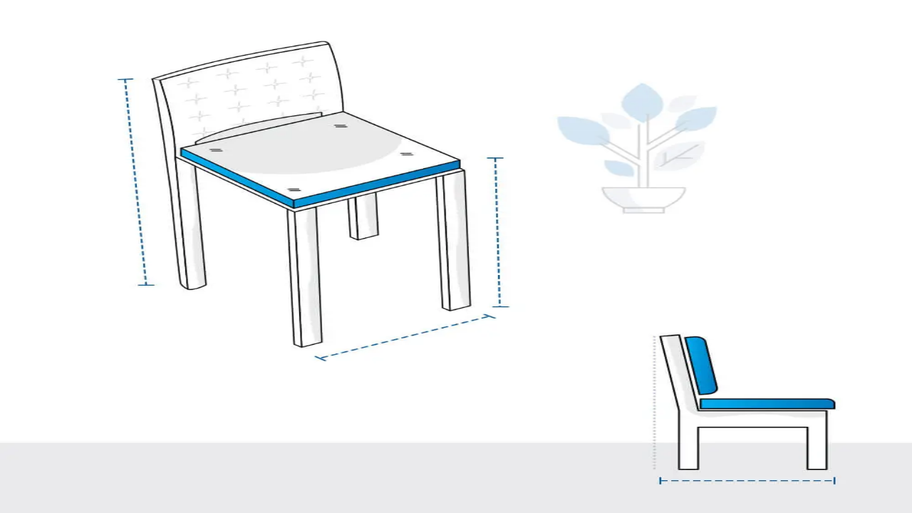

--- FILE ---
content_type: application/javascript; charset=UTF-8
request_url: https://www.coversandall.com/_next/static/chunks/1454-dfe7d44fbb4ab00f.js
body_size: 25095
content:
"use strict";(self.webpackChunk_N_E=self.webpackChunk_N_E||[]).push([[1454],{110:(e,r,t)=>{t.d(r,{default:()=>J});var l=t(95155),a=t(12115),s=t(80751),n=t(75355),i=t(86482),o=t(10127),c=t(70104),d=t(32321),u=t(74774),m=t(53293),g=t(44580),x=t(85586),p=t(74644);let h=(0,a.memo)(e=>{let{inModalPopup:r}=e,[t,s]=(0,a.useState)(!1),{uploading:h,errorMessage:f,isSubmitted:v,setErrorMessage:b,setSubmitted:y,handleFileChange:w}=(0,g.u)(),j=()=>{s(!t)};return(0,a.useEffect)(()=>(t&&(document.body.style.overflow="hidden"),()=>{t&&(document.body.style.overflow="",b(""),y(!1))}),[t]),(0,a.useEffect)(()=>{v&&j()},[v]),(0,l.jsxs)(l.Fragment,{children:[(0,l.jsx)("button",{className:(0,d.cn)("cursor-pointer transition-colors duration-200 ease-in-out",{"text-primary hover:text-black":r,"hover:text-primary text-black":!r}),onClick:()=>{(0,x.S)(p.Q.ADB_SEARCH_BY_PHOTO,{},!0),j()},children:r?(0,l.jsxs)("span",{className:"flex flex-row items-center",children:[(0,l.jsx)(i.x,{className:"mr-2 h-6 w-6"}),(0,l.jsx)(c.A,{element:"span",weight:"medium",className:"text-sm",children:"Search By Image"})]}):(0,l.jsx)(m.CDNImage,{src:"/images/search-icon-camera.webp",alt:"search by image",width:18,height:18})}),t&&(0,l.jsx)("section",{className:"bg-opacity-grey fixed inset-0 z-50 flex items-center justify-center",onClick:j,children:(0,l.jsxs)("div",{className:"no-scrollbar relative mx-4 grid max-h-[85dvh] items-center gap-y-4 overflow-y-scroll rounded-2xl border border-gray-100 bg-white p-8 shadow lg:p-14 xl:w-1/2",onClick:e=>e.stopPropagation(),children:[(0,l.jsx)(o.u,{onClick:j,size:24,className:"text-secondary-100 absolute top-4 right-4 cursor-pointer"}),(0,l.jsxs)("div",{className:"flex w-full flex-col items-center gap-y-10 rounded-4xl bg-slate-100 px-4 py-10",children:[(0,l.jsx)("div",{className:"relative aspect-[2/1] w-full lg:w-[60%]",children:(0,l.jsx)(m.CDNImage,{src:"/images/search_pop.png",alt:"search by image",fill:!0,className:"object-contain"})}),(0,l.jsx)(c.A,{variant:"heading-4",className:"text-center",weight:"bold",children:"Find the custom fit match for your product"})]}),(0,l.jsx)(n.default,{type:"file",id:"image-upload",accept:"image/*",className:"hidden",placeholder:"Upload Image to Search",value:"",onChange:w}),(0,l.jsx)("label",{htmlFor:"image-upload",className:"bg-primary w-fit cursor-pointer justify-self-center rounded-lg px-6 py-3 text-white md:px-8 md:py-4",onClick:()=>{(0,x.S)(p.Q.ADB_SEARCH_BYPHOTO_BROWSE,{},!0)},children:(0,l.jsx)(c.A,{variant:"heading-6",weight:"extrabold",className:"text-base",children:"Upload Picture"})}),(0,l.jsx)(c.A,{className:(0,d.cn)("text-center opacity-0",{"opacity-100":v||h||f,"text-success":v,"text-error":f}),children:h?"Please wait, uploading in progress":f||"Image uploaded successfully"}),(0,l.jsx)(c.A,{variant:"heading-6",weight:"medium",className:"text-center",children:"Supported File: .jpg, .jpeg, .png, .webp (Max Size 10MB)"})]})}),h&&(0,l.jsx)(u.A,{})]})});var f=t(1213);let v=e=>{let{switchToExpendedSearch:r,isSticky:t}=e,[i,o]=(0,a.useState)("Search for "),[c,d]=(0,a.useState)(!1),[u,g]=(0,a.useState)(0),v=(0,a.useRef)(0),b=(0,a.useRef)(0),y=(0,a.useRef)(!1),w=(0,a.useRef)(null),j=(0,a.useRef)(null);(0,a.useEffect)(()=>{let e=()=>{g(window.innerWidth)};return e(),window.addEventListener("resize",e),()=>window.removeEventListener("resize",e)},[]);let N=(0,f.d4)(e=>{var r;return null==e||null==(r=e.homeData)?void 0:r.trendingSearch}),A=(0,a.useMemo)(()=>{var e,r;return N?null==(e=(null==N||null==(r=N.items)?void 0:r.keyword)||"")?void 0:e.split(","):[]},[N]),S=()=>{var e;return null!=(e=A[v.current])?e:""},_=e=>o("Search for "+e),C=()=>y.current?(e=>{var r;b.current-=1,_(null==(r=S())?void 0:r.slice(0,b.current)),b.current>0?w.current=setTimeout(e,50):(y.current=!1,v.current=(v.current+1)%A.length,w.current=setTimeout(e,500))})(C):(e=>{var r,t;b.current+=1,_(null==(r=S())?void 0:r.slice(0,b.current)),b.current<(null==(t=S())?void 0:t.length)?w.current=setTimeout(e,100):w.current=setTimeout(()=>{y.current=!0,w.current=setTimeout(e,2e3)},2e3)})(C);return(0,a.useEffect)(()=>((null==A?void 0:A.length)&&(w.current=setTimeout(C,500)),()=>{w.current&&clearTimeout(w.current)}),[A,u]),(0,l.jsxs)("div",{ref:j,className:"relative flex w-full items-center justify-between rounded-lg border py-0.75 transition-all duration-300 ease-in-out md:mb-0 ".concat(!c&&t?"border-transparent bg-transparent":"border-neutral-200 bg-white pr-4"),children:[(!t||c)&&(0,l.jsx)("div",{className:"flex w-full items-center bg-white transition-all duration-300 ease-in-out",children:(0,l.jsx)(n.default,{type:"text",value:"",placeholder:i,className:"w-full border-none text-xs placeholder:text-xs focus:outline-none",onFocus:()=>{(0,x.S)(p.Q.ADB_SEARCH_BAR,{},!0),r()},readOnly:!0})}),!c&&t&&(0,l.jsx)("a",{onClick:()=>{(0,x.S)(p.Q.LOGO_EVENT,{},!0)},href:"/",className:"flex-none transition-opacity duration-300 ease-in-out",children:(0,l.jsx)("div",{className:"relative h-8 w-31 xl:h-8 xl:w-43",children:(0,l.jsx)(m.CDNImage,{src:"/media/logo/stores/1/Coversandall_Logo.png",alt:"Covers & All",fill:!0,className:"object-contain",sizes:"(max-width: 1279px) 125px, 172px",removeLazyRendering:!0,loading:"lazy"})})}),(0,l.jsxs)("div",{className:"flex items-center gap-x-4",children:[(0,l.jsx)("button",{onClick:()=>{(0,x.S)(p.Q.ADB_SEARCH_BAR,{},!0),d(e=>!e)},className:"flex h-6 w-6 cursor-pointer items-center justify-center transition-colors duration-200","aria-label":"Search",children:(0,l.jsx)(s.$,{size:20})}),!t&&(0,l.jsx)("div",{className:"h-6 w-[2px] bg-gray-700"}),!t&&(0,l.jsx)("div",{className:"flex h-6 w-6 items-center justify-center",children:(0,l.jsx)(h,{inModalPopup:!1})})]})]})};var b=t(94583),y=t(30282),w=t(15239),j=t(2582),N=t(43858),A=t(43765),S=t(97215),_=t(83339),C=t(89256);function E(e){let{storeCode:r,setProducts:t,setSuggestions:s,setCategories:i,query:o,setQueryKey:c,handleKeyDown:d,setLoading:u,setQueryId:m}=e,g=(0,a.useRef)(null);(0,a.useEffect)(()=>{var e;return null==(e=g.current)?void 0:e.focus()},[]);let x=(0,a.useRef)((0,S.A)(async e=>{let l=[],a=[],n=[],o="";if(e.length<3){t([]),s([]),i([]),null==u||u(!1);return}null==u||u(!0);let c="".concat("liveCOV").concat(r).concat("_products"),d="".concat("liveCOV").concat(r).concat("_suggestions"),g="".concat("liveCOV").concat(r).concat("_categories");try{var x,p,h;let{results:r}=await A.n.search([{indexName:c,params:{hitsPerPage:10,query:e}},{indexName:d,params:{hitsPerPage:10,query:e}},{indexName:g,params:{hitsPerPage:10,query:e}}]),[t,s,i]=null!=r?r:[];l=null!=(x=null==t?void 0:t.hits)?x:[],a=null!=(p=null==s?void 0:s.hits)?p:[],n=null!=(h=null==i?void 0:i.hits)?h:[],o=(null==t?void 0:t.queryID)||""}catch(e){_.A.error("Algolia search failed:",{component:"AutoCompleteAlgolia",err:e})}finally{t(l),s(a),i(n),null==u||u(!1),m(o),(0,C.vv)(l.map(e=>e.objectID),r)}},500)).current;return(0,a.useEffect)(()=>{if(!o||o.length<3){t([]),s([]),i([]),null==u||u(!1);return}return null==u||u(!0),x(o),()=>x.cancel()},[o,x,t,s,i,u]),(0,l.jsx)(n.default,{type:"text",className:"w-full appearance-none rounded-lg border border-none px-3 py-2 text-xs placeholder:text-xs focus:outline-none",placeholder:"Search entire store here...",value:o,onChange:e=>{c(e.target.value)},ref:g,onKeyDown:d})}var k=t(87826),R=t(31182),T=t(6829),I=t(96414),O=t(11567);let P=e=>{let{className:r=""}=e;return(0,l.jsx)("div",{className:"animate-pulse rounded-md bg-gray-400 ".concat(r)})},D=()=>(0,l.jsxs)("div",{className:"flex flex-col gap-6 rounded-lg bg-white p-3 md:flex-row",children:[(0,l.jsxs)("div",{className:"flex w-full flex-row gap-6 md:w-1/3 lg:flex-col",children:[(0,l.jsxs)("div",{children:[(0,l.jsx)(P,{className:"mb-3 h-5 w-32"}),(0,l.jsxs)("div",{className:"flex flex-col gap-2",children:[(0,l.jsx)(P,{className:"h-4 w-40"}),(0,l.jsx)(P,{className:"h-4 w-36"})]})]}),(0,l.jsxs)("div",{children:[(0,l.jsx)(P,{className:"mb-3 h-5 w-36"}),(0,l.jsxs)("div",{className:"flex flex-col gap-2",children:[(0,l.jsx)(P,{className:"h-4 w-44"}),(0,l.jsx)(P,{className:"h-4 w-32"})]})]})]}),(0,l.jsx)("div",{className:"flex w-full flex-col gap-6 md:w-2/3",children:(0,l.jsxs)("div",{children:[(0,l.jsx)(P,{className:"mb-4 h-5 w-40"}),(0,l.jsx)("div",{className:"grid grid-cols-2 gap-4 sm:grid-cols-3 lg:grid-cols-4",children:Array.from({length:8}).map((e,r)=>(0,l.jsxs)("div",{className:"flex flex-col items-center gap-2 rounded-xl border border-gray-200 p-3",children:[(0,l.jsx)(P,{className:"h-24 w-full rounded-lg"}),(0,l.jsx)(P,{className:"h-3 w-20"})]},r))})]})})]});var U=t(53182),M=t(90735),B=t(49322);let{useGetTrendingSearchKeywordsQuery:F,useGetTrendingSearchDataQuery:L}=M.tb.injectEndpoints({endpoints:e=>({getTrendingSearchKeywords:e.query({async queryFn(e,r,t,l){let a=(0,B.v)(),s="/staticJsonDataFE/trendingSearch/".concat(a.storeId||k.D6.USA,"/trendingSearch.json"),n=await l({url:"".concat(a.domain).concat(s),method:"GET"});return n.error?{error:n.error}:{data:n.data||[]}}}),getTrendingSearchData:e.query({async queryFn(e,r,t,l){let a=(0,B.v)();try{let e=(0,d.Qf)("trendingsearch",a.storeCode||k.wh.USA,"trendingsearch",!0),r=await l({url:"".concat(a.domain).concat(e),method:"GET"});if(!r.error&&r.data)return{data:{trendingsearch:r.data||{}}}}catch(e){console.error("[STATIC] TRENDING_SEARCH_FETCH_ERROR",{error:e})}try{var s;let e=await l({url:"/graphql",method:"POST",body:{query:"query ($store_id: Int!) {\n  trendingsearch(storeId: $store_id) {\n    keyword_title\n    category_title\n    likes_title\n    pages_title\n    total_item\n    items {\n      dynamic_keywords\n      keyword\n      algolia_banner_data {\n          desktop_banner_image\n          mobile_banner_image\n          banner_url\n      }\n      categories {\n        id\n        name\n        url\n        breadcrumbs\n        image\n        mobile_image\n      }\n      products {\n        id\n        name\n        url\n        image\n        sku\n        store_code\n        currency_code\n        price\n        retailprice\n      }\n      likeproducts {\n        id\n        name\n        url\n        image\n        sku\n      }\n      pages {\n        id\n        name\n        url\n      }\n    }\n  }\n}",variables:{store_id:a.storeId}}});if(e.error)return console.error("[BE] TRENDING_SEARCH_FETCH_ERROR",{error:e.error}),{data:{trendingsearch:{}}};let r=e.data;return{data:{trendingsearch:(null==r||null==(s=r.data)?void 0:s.trendingsearch)||{}}}}catch(e){return console.error("[BE] TRENDING_SEARCH_FETCH_ERROR",{error:e}),{data:{trendingsearch:{}}}}}})}),overrideExisting:!1}),z=e=>{var r,t;let{switchToInitialSearch:n,query:i,setQueryKey:u}=e,[g,v]=(0,a.useState)([]),[A,S]=(0,a.useState)([]),[_,M]=(0,a.useState)([]),[B,L]=(0,a.useState)(!0),[z,V]=(0,a.useState)(""),{trendingSearch:Q}=(0,f.d4)(e=>null==e?void 0:e.homeData),{storeCode:H,currencyCode:q}=(0,f.d4)(e=>{var r;return null==e||null==(r=e.storeInfo)?void 0:r.currentStoreData}),W=(0,f.d4)(e=>e.auth.customer),G=(0,a.useMemo)(()=>{var e;return Q?null==Q||null==(e=Q.items)?void 0:e.algolia_banner_data:null},[Q]),{isMobile:Y}=(0,j.Q)(),K=(0,a.useRef)(null),[Z,$]=(0,a.useState)([]),[J,X]=(0,a.useState)(""),[ee,er]=(0,a.useState)(!1);(0,I.A)(!!K.current),(0,a.useEffect)(()=>{var e;let r=H==k.wh.EU&&null!=(e=(0,T.Ri)(T.S3))?e:q;X((null!=r?r:"USD").substring(0,3))},[q,H]),(0,a.useEffect)(()=>{let e=e=>{let r=K.current;null!=r&&r.contains(e.target)||n()};return document.addEventListener("click",e),()=>{document.removeEventListener("click",e)}},[n]);let{data:et,isFetching:el}=F(),ea=(0,a.useMemo)(()=>{var e;return(null==Q||null==(e=Q.items)?void 0:e.categories)||[]},[Q]),es=(0,a.useMemo)(()=>{var e,r;let t=Number(null==W||null==(e=W.customer_extra_fields)?void 0:e.discount_percent)||0;return null!=(r=null==g?void 0:g.map(e=>{var r,l,a,s,n;let i=null==e||null==(l=e.price)||null==(r=l[null!=J?J:""])?void 0:r.default,o=(0,U.um)(i,0),c=t?(0,U.yi)(o,t):o.toFixed(2);return console.log("similar",null==et?void 0:et.trendingSearch),{id:null==e?void 0:e.sku,name:null==e?void 0:e.name,imageUrl:null==e?void 0:e.image_url,hoverImageUrl:null!=(a=null==e?void 0:e.hover_image_url)?a:null==e?void 0:e.image_url,productScore:null==e?void 0:e.product_score,reviewsCount:null!=(s=null==e?void 0:e.cov_review_count)?s:0,originalprice:(null==e?void 0:e.strike_price)||"",price:c,formattedPrice:R.IK[J]+c,formattedOriginalPrice:(null==e?void 0:e.strike_price)||"",rating:null!=(n=null==e?void 0:e.cov_rating)?n:0,url:e.url,objectId:null==e?void 0:e.objectID}}))?r:[]},[g,null==W||null==(r=W.customer_extra_fields)?void 0:r.discount_percent]),en=(0,a.useCallback)(()=>{n()},[n]),ei=(0,a.useMemo)(()=>"string"==typeof i?(0,N.Mv)():[],[i]),eo=(0,a.useMemo)(()=>es.length>0||A.length>0||_.length>0,[_,es,A]),ec=(0,a.useMemo)(()=>A.length>0?A:i.trim().length>2&&es.length>0?[{objectID:i,query:i}]:[],[A,i,es]),ed=(0,a.useCallback)(()=>0===ec.length?null:(0,l.jsx)("section",{className:"flex w-full flex-col [@media_(min-width:1024px)_and_(max-width:1250px)]:w-[160px] [@media_(min-width:1251px)]:w-[180px]",children:(0,l.jsxs)("div",{children:[(0,l.jsx)(c.A,{variant:"body-base",weight:"medium",className:"text-primary-900 mb-2",children:"Suggestions"}),(0,l.jsx)("div",{className:"no-scrollbar flex overflow-x-auto lg:flex-col lg:flex-wrap",children:ec.map(e=>(0,l.jsxs)("a",{href:"/catalogsearch/result/?q=".concat(e.query),onClick:()=>{(0,N.Je)(e.query)},className:"mr-2 flex shrink-0 items-center gap-1 overflow-hidden rounded-lg border border-gray-500 bg-white px-3 py-1 text-[10px] whitespace-nowrap lg:mr-0 lg:max-w-[180px] lg:border-none lg:p-1 lg:text-ellipsis",children:[(0,l.jsx)(s.$,{size:16,className:"flex-shrink-0"}),(0,l.jsx)(O.A,{className:"text-[14px]",element:"span",text:e.query,keyWord:i,mode:"substring"})]},e.objectID))})]})}),[i,ec]),eu=(0,a.useCallback)(()=>0===es.length?null:(0,l.jsxs)(l.Fragment,{children:[(0,l.jsx)(c.A,{variant:"body-base",weight:"medium",className:"text-primary-900 mb-4",children:"Similar Products"}),(0,l.jsx)("div",{className:"no-scrollbar flex gap-3 overflow-x-auto pb-4 lg:grid lg:grid-cols-3",children:es.map((e,r)=>(0,l.jsxs)("a",{href:(0,d.wV)(e.url),className:"w-[35%] shrink-0 rounded-2xl border border-gray-500 p-2 lg:w-auto",onClick:()=>(0,C.t_)([e.objectId||""],z,H||k.wh.USA,r+1),children:[(0,l.jsx)("div",{className:"relative mx-auto aspect-[126/91] w-full max-w-[200px] overflow-hidden rounded-t-lg",children:(0,l.jsx)(w.default,{src:e.imageUrl,alt:e.name,fill:!0,className:"object-cover"})}),(0,l.jsx)(c.A,{variant:"body-xs",className:"text-primary-900 mt-1 mt-2 line-clamp-1",children:e.name}),(0,l.jsxs)("div",{className:"flex flex-wrap items-center gap-x-1",children:[(0,l.jsxs)(c.A,{variant:"body-3xs",className:"text-primary-900",children:["Starts From"," "]}),(null==e?void 0:e.price)&&!(null==e?void 0:e.originalprice)?(0,l.jsx)(c.A,{element:"span",weight:"medium",variant:"body-3xs",className:"text-primary pt-px pr-1",children:null==e?void 0:e.formattedPrice}):(0,l.jsxs)("div",{className:"flex flex-wrap items-center justify-end pt-px",children:[(0,l.jsx)(c.A,{element:"span",weight:"medium",variant:"body-3xs",className:"text-primary pr-1",children:null==e?void 0:e.formattedPrice}),(0,l.jsx)(c.A,{element:"span",variant:"body-3xs",className:"text-secondary-100 pr-1 line-through",children:(null==e?void 0:e.originalprice)?null==e?void 0:e.formattedOriginalPrice:0})]})]})]},e.id))})]}),[es]),em=(0,a.useCallback)(()=>0===_.length?null:(0,l.jsxs)(l.Fragment,{children:[(0,l.jsx)(c.A,{variant:"body-base",weight:"medium",className:"text-primary-900 mb-4",children:"Similar Categories"}),(0,l.jsx)("div",{className:"no-scrollbar flex gap-3 overflow-x-auto pb-4 lg:grid lg:grid-cols-4",children:_.map(e=>(0,l.jsxs)("a",{className:"w-[34%] shrink-0 rounded-[20px] border border-gray-500 pb-2 lg:w-auto [@media_(max-width:375px)]:w-[34%]",href:(0,d.wV)(e.url),children:[(0,l.jsx)("div",{className:"overflow-hidden",children:(0,l.jsx)(m.CDNImage,{src:e.image_url,alt:e.name,height:100,width:100,className:"w-full rounded-t-[20px] object-cover"})}),(0,l.jsx)(c.A,{variant:"body-xs",className:"text-primary-900 px-2 pt-2 text-center",children:e.name})]},e.objectID))})]}),[_]),eg=(0,a.useCallback)(()=>0===ei.length?null:(0,l.jsxs)("div",{className:"pb-4",children:[(0,l.jsx)(c.A,{variant:"body-base",weight:"medium",className:"text-primary-900 mb-2",children:"Recent Searches"}),(0,l.jsx)("div",{className:"no-scrollbar flex overflow-x-auto lg:flex-col lg:flex-wrap",children:ei.map(e=>(0,l.jsxs)("a",{href:"/catalogsearch/result/?q=".concat(e.label),onClick:()=>{(0,x.S)(p.Q.ADB_SEARCH_RECENT_PRODUCTS,{value:e},!0),n()},className:"mr-2 flex shrink-0 items-center gap-1 overflow-hidden rounded-lg border border-gray-500 bg-white px-3 py-1 whitespace-nowrap lg:mr-0 lg:max-w-[180px] lg:border-none lg:p-1 lg:text-ellipsis",children:[(0,l.jsx)("img",{src:"/images/icons/recent.svg",width:16,height:16,className:"hidden lg:block"}),(0,l.jsx)(b.K,{size:14,className:"flex-shrink-0 lg:hidden"}),(0,l.jsx)(c.A,{variant:"body-sm",className:"text-primary-900 truncate text-[14px]",children:e.label})]},e.id))})]}),[ei,n]),ex=(0,a.useCallback)(()=>{let e=(null==et?void 0:et.trendingSearch)||[];return el?(0,l.jsxs)("div",{children:[(0,l.jsx)(P,{className:"mb-3 h-5 w-36"}),(0,l.jsxs)("div",{className:"flex flex-row gap-2 lg:flex-col",children:[(0,l.jsx)(P,{className:"h-4 w-44"}),(0,l.jsx)(P,{className:"h-4 w-32"})]})]}):0===e.length?null:(0,l.jsxs)("div",{className:"pb-4",children:[(0,l.jsx)(c.A,{variant:"body-base",weight:"medium",className:"text-primary-900 mb-2",children:"Trending Searches"}),(0,l.jsx)("div",{className:"no-scrollbar flex overflow-x-auto lg:flex-col lg:flex-wrap",children:e.map(e=>(0,l.jsxs)("a",{href:(0,d.wV)(e.redirect_url),onClick:()=>{(0,x.S)(p.Q.Adb_SEARCH_TRENDING_PRODUCT,{value:e},!0),n()},title:e.keyword,className:"mr-2 flex shrink-0 items-center gap-1 overflow-hidden rounded-lg border border-gray-500 bg-white px-3 py-1 whitespace-nowrap lg:mr-0 lg:max-w-[180px] lg:border-none lg:p-1 lg:text-ellipsis",children:[(0,l.jsx)(y.e,{size:14,className:"flex-shrink-0"}),(0,l.jsx)(c.A,{variant:"body-xs",className:"text-primary-900 truncate",children:e.keyword})]},e.keyword))})]})},[n,et,el]);(0,a.useEffect)(()=>{let e=(0,N.z2)();$(null==e?void 0:e.slice(0,5).map(e=>{var r;return{id:null==e?void 0:e.product_id,name:null==e?void 0:e.name,imageUrl:null==e?void 0:e.image_url,price:null==e?void 0:e.final_price,formattedPrice:R.IK[J]+(0,U.yi)(Number(null==e?void 0:e.final_price),Number((null==W||null==(r=W.customer_extra_fields)?void 0:r.discount_percent)||0)),url:e.url}}))},[J,W]),(0,a.useEffect)(()=>{d.yD.getItem("topTickerClosed")||er(!0)},[ee,H]);let ep=(0,a.useRef)(!1);return(0,l.jsxs)("div",{ref:K,className:"flex w-full items-center justify-between rounded-lg border border-neutral-200 bg-white py-0.75 pr-4 transition-all duration-200 md:mb-0",onClick:()=>{ep.current||(ep.current=!0,(0,x.S)(p.Q.ADB_SEARCH_BAR,{},!0))},children:[(0,l.jsx)(E,{storeCode:null!=H?H:k.wh.USA,setProducts:v,setSuggestions:S,setCategories:M,query:i,setQueryKey:u,switchToInitialSearch:n,handleKeyDown:e=>{"Enter"===e.key&&i&&((0,N.Je)(i),window.location.replace("/catalogsearch/result/?q=".concat(i)))},setLoading:L,setQueryId:V}),0===i.length?(0,l.jsxs)("div",{className:"flex items-center gap-x-4",children:[(0,l.jsx)("button",{className:"cursor-pointer",onClick:n,children:(0,l.jsx)(o.u,{size:16})}),(0,l.jsx)("div",{className:"h-6 w-[2px] bg-gray-700"}),(0,l.jsx)("div",{className:"flex h-6 w-6 items-center justify-center",children:(0,l.jsx)(h,{inModalPopup:!1})})]}):(0,l.jsxs)("div",{className:"flex items-center gap-x-4",children:[(0,l.jsx)("button",{onClick:()=>{u("")},children:(0,l.jsx)(o.u,{size:16})}),(0,l.jsx)("div",{className:"h-6 w-[2px] bg-gray-700"}),(0,l.jsx)("a",{className:"flex h-6 w-6 items-center justify-center hover:text-blue-600",href:"/catalogsearch/result/?q=".concat(i),onClick:()=>(0,N.Je)(i),children:(0,l.jsx)(s.$,{size:16})})]}),(0,l.jsx)("div",{className:"bg-opacity-grey absolute inset-0 top-full h-screen w-full",onClick:en,children:(0,l.jsxs)("div",{className:"absolute left-0 z-10 mx-auto flex max-h-[78vh] w-full flex-col gap-8 overflow-y-auto rounded-none bg-white px-6 pt-6 shadow-lg transition-all duration-300 ease-[cubic-bezier(0.16,1,0.3,1)] sm:max-h-[65vh] sm:rounded-b-lg lg:left-[195px] lg:grid lg:w-[calc(100vw-300px)] lg:max-w-[960px] lg:grid-cols-[1fr_auto] [@media_(min-width:1366px)]:left-[245px] [@media_(min-width:1441px)]:left-[calc(100vw/2-470px)]",onClick:e=>e.stopPropagation(),children:[i.trim().length>2?B?(0,l.jsx)(D,{}):eo?(0,l.jsxs)("div",{className:"flex flex-1 flex-col gap-2 lg:flex-row lg:gap-4",children:[ed(),(es.length>0||_.length>0)&&(0,l.jsxs)("section",{className:"flex-1 pt-4 pb-2 lg:pt-0",children:[eu(),em()]})]}):(0,l.jsxs)("div",{children:[(0,l.jsx)("div",{className:"mb-6 flex flex-col self-start bg-gray-300 p-8",children:(0,l.jsxs)(c.A,{weight:"medium",children:["Sorry, we didn’t find any matches for ",i]})}),ea.length>0&&(0,l.jsx)("section",{className:"flex-1 pt-4 pb-2 lg:pt-0",children:(0,l.jsx)(l.Fragment,{children:ea.length>0&&(0,l.jsxs)(l.Fragment,{children:[(0,l.jsx)(c.A,{variant:"body-base",weight:"medium",className:"text-primary-900 mb-6",children:"Top categories"}),(0,l.jsx)("div",{className:"no-scrollbar flex gap-3 overflow-x-auto pb-4 lg:grid lg:grid-cols-4",children:ea.map(e=>(0,l.jsxs)("a",{className:"w-[29%] shrink-0 rounded-[20px] border border-gray-500 pb-2 lg:w-auto [@media_(max-width:375px)]:w-[34%]",href:e.url,onClick:()=>{(0,x.S)(p.Q.ADB_SEARCH_TOP_CATEGORIES,{value:e},!0)},children:[(0,l.jsx)("div",{className:"aspect-sqaure overflow-hidden",children:(0,l.jsx)(w.default,{src:e.image,alt:e.name,height:100,width:100,className:"h-full w-full rounded-t-[20px] object-cover"})}),(0,l.jsx)(c.A,{variant:"body-xs",className:"text-primary-900 px-2 pt-2 text-center",children:e.name})]},e.id))})]})})})]}):B||!ea.length?(0,l.jsx)(D,{}):(0,l.jsxs)("div",{className:"flex flex-1 flex-col gap-0 lg:flex-row lg:gap-4",children:[(0,l.jsxs)("section",{className:"flex w-full flex-col gap-2 lg:gap-0 [@media_(min-width:1024px)_and_(max-width:1250px)]:w-[160px] [@media_(min-width:1251px)]:w-[180px]",children:[eg(),ex()]}),(ea.length>0||Z.length>0)&&(0,l.jsx)("section",{className:"flex-1 pt-4 pb-2 lg:pt-0",children:(0,l.jsxs)(l.Fragment,{children:[ea.length>0&&(0,l.jsxs)(l.Fragment,{children:[(0,l.jsx)(c.A,{variant:"body-base",weight:"medium",className:"text-primary-900 mb-6",children:"Top categories"}),(0,l.jsx)("div",{className:"no-scrollbar flex gap-3 overflow-x-auto pb-4 lg:grid lg:grid-cols-4 [@media_(max-width:1199px)]:grid-cols-3",children:ea.map(e=>(0,l.jsxs)("a",{className:"w-[33%] shrink-0 rounded-[20px] border border-gray-500 pb-2 lg:w-auto [@media_(max-width:375px)]:w-[34%]",href:e.url,onClick:()=>{(0,x.S)(p.Q.ADB_SEARCH_TOP_CATEGORIES,{value:e},!0)},children:[(0,l.jsx)("div",{className:"aspect-square overflow-hidden",children:(0,l.jsx)(w.default,{src:e.image,alt:e.name,height:100,width:100,className:"h-full w-full rounded-t-[20px] object-cover"})}),(0,l.jsx)(c.A,{variant:"body-xs",className:"text-primary-900 px-2 pt-2 text-center",children:e.name})]},e.id))})]}),Z.length>0&&(0,l.jsxs)("div",{className:"pt-4 lg:pt-0",children:[(0,l.jsx)(c.A,{variant:"body-base",weight:"medium",className:"text-primary-900 mb-4",children:"Recently Viewed Products"}),(0,l.jsx)("div",{className:"no-scrollbar flex gap-3 overflow-x-auto pb-4 lg:grid lg:grid-cols-3",children:Z.map(e=>(0,l.jsxs)("a",{href:e.url,className:"w-[35%] shrink-0 rounded-[20px] border border-gray-500 p-1 lg:w-auto",children:[(0,l.jsx)("div",{className:"relative aspect-[126/91] overflow-hidden rounded-t-[20px]",children:(0,l.jsx)(w.default,{src:e.imageUrl,alt:e.name,fill:!0,className:"object-cover"})}),(0,l.jsx)(c.A,{variant:"body-xs",className:"text-primary-900 mt-1 mt-2 line-clamp-1 px-2",children:e.name}),(0,l.jsxs)(c.A,{className:"text-primary-900 px-2 pb-2 text-[10px]",children:["Starts From"," ",(0,l.jsx)(c.A,{element:"span",className:"text-primary text-[10px]",children:e.formattedPrice})]})]},e.id))})]})]})})]}),(0,l.jsx)("section",{className:"mt-2 mb-5 w-full lg:mt-0 [@media_(min-width:1024px)_and_(max-width:1250px)]:w-[156px] [@media_(min-width:1251px)]:w-[156px]",children:(0,l.jsx)("div",{className:"w-full",children:!!G&&(0,l.jsx)("a",{href:null!=(t=null==G?void 0:G.banner_url)?t:"https://www.coversandall.com/welcome-offer",onClick:()=>{(0,x.S)(p.Q.ADB_SEARCH_WELCOME_OFFER,{},!0)},children:(0,l.jsx)(w.default,{src:(Y?null==G?void 0:G.mobile_banner_image:null==G?void 0:G.desktop_banner_image)||"",alt:"welcome-offer",width:300,height:0,className:"h-auto w-full rounded-lg object-cover"})})})})]})})]})},V=()=>{let[e,r]=(0,a.useState)("one"),[t,s]=(0,a.useState)("");return"one"===e?(0,l.jsx)(v,{switchToExpendedSearch:()=>r("two"),isSticky:!1}):(0,l.jsx)(z,{switchToInitialSearch:()=>r("one"),isSticky:!1,query:t,setQueryKey:s})};var Q=t(10160),H=t(89653),q=t(93890),W=t(52627),G=t(56658),Y=function(e){return e[e.ENABLE_WISHLIST=0]="ENABLE_WISHLIST",e}({}),K=t(35184);let Z=()=>{let e=(0,f.d4)(e=>e.auth)||{},r=(0,a.useMemo)(()=>{let r=W.H_.ORDER_TRACKING;return e.customer&&(r=W.H_.ORDER_HISTORY),r},[e.customer]);return(0,l.jsx)(a.Suspense,{children:(0,l.jsxs)("div",{className:"flex items-center justify-center gap-x-6.5 whitespace-nowrap",children:[!!Y.ENABLE_WISHLIST&&(0,l.jsx)("a",{href:"#",className:"flex items-center gap-2 py-1",onClick:e=>(0,K.eu)({event:e,link:void 0,adobeEvent:p.Q.ADB_WHISHLIST_EVENT,postdata:{}}),children:(0,l.jsx)(H.C,{size:28,strokeWidth:1,className:"lg:hidden"})}),(0,l.jsxs)("a",{href:r,className:"hidden items-center gap-2 py-1 lg:flex",onClick:()=>{(0,x.S)(p.Q.ORDER_TRACKING_HEADER_EVENT,{},!0)},children:[(0,l.jsx)(q.e,{width:25,height:20,weight:"regular",className:"hidden lg:block"}),(0,l.jsx)(c.A,{weight:"medium",className:"hidden lg:block",children:"Order tracking"})]}),(0,l.jsx)(G.A,{}),(0,l.jsx)(Q.zh,{})]})})};var $=t(13428);let J=function(){let[e,r]=(0,a.useState)(!1),[t,n]=(0,a.useState)(""),{isDesktop:i}=(0,j.Q)(),{data:o,isSuccess:c}=L(void 0),u=(0,f.wA)();(0,a.useEffect)(()=>{c&&o&&(null==o?void 0:o.trendingsearch)&&u((0,$.cO)(o.trendingsearch))},[c]);let g=()=>{r(!e)};return(0,l.jsx)("header",{className:(0,d.cn)("tablet-view z-50 mx-auto transition-all duration-200 ease-in-out"),children:(0,l.jsxs)("div",{className:"tablet-view mx-auto flex max-w-360 flex-row items-center justify-between gap-x-10 gap-y-6 p-5 transition-all duration-500 lg:px-7.5 lg:py-5",children:[(0,l.jsx)("a",{href:"/",onClick:()=>{(0,x.S)(p.Q.LOGO_EVENT,{},!0)},className:(0,d.cn)("flex-none",{hidden:e}),children:(0,l.jsx)("div",{className:"relative h-6 w-31 xl:h-8 xl:w-43",children:(0,l.jsx)(m.CDNImage,{src:"/media/logo/stores/1/Coversandall_Logo.png",alt:"Covers & All",fill:!0,className:"object-contain",loading:"lazy",sizes:"(max-width: 1279px) 125px, 172px",removeLazyRendering:!0})})}),(0,l.jsxs)("div",{className:(0,d.cn)("flex items-center justify-between gap-x-4 lg:w-full lg:gap-x-10",{"w-full":e}),children:[e?(0,l.jsx)(z,{switchToInitialSearch:g,isSticky:!1,query:t,setQueryKey:n}):(0,l.jsx)("div",{className:"lg:hidden",children:(0,l.jsx)("button",{onClick:g,className:"flex h-6 w-6 cursor-pointer items-center justify-center transition-colors duration-200","aria-label":"Search",children:(0,l.jsx)(s.$,{size:20})})}),i&&(0,l.jsx)("div",{className:"hidden w-full items-center justify-between gap-x-4 lg:flex lg:gap-x-10",children:(0,l.jsx)(V,{})}),(0,l.jsx)(Z,{})]})]})})}},662:(e,r,t)=>{t.d(r,{Ay:()=>d,vW:()=>o});var l,a=t(32321),s=t(31575);let n={items:null!=(l=a.yD.getItem("shippingInfo"))?l:{}},i=(0,s.Z0)({name:"shippingInfo",initialState:n,reducers:{setShippingInfoAction:(e,r)=>{e.items=r.payload,a.yD.setItem("shippingInfo",e.items)},removeShippingInfoAction:e=>{e.items={},a.yD.removeItem("shippingInfo")}}}),{setShippingInfoAction:o,removeShippingInfoAction:c}=i.actions,d=i.reducer},13428:(e,r,t)=>{t.d(r,{Ay:()=>m,Gm:()=>c,Ok:()=>a,Op:()=>n,cO:()=>u,eq:()=>s,yB:()=>d});let l=(0,t(31575).Z0)({name:"home",initialState:{menu:{},ticker:{},categoryProd:{},heroBanner:{},headerCookies:"",blogs:[],trustedPointersFlag:null,trendingSearch:null},reducers:{setMenuData(e,r){e.menu=r.payload},setTopTickerData(e,r){e.ticker=r.payload},setCategoryProductData(e,r){e.categoryProd=r.payload},setHeroBannerData(e,r){e.heroBanner=r.payload},setHeaderCookies(e,r){e.headerCookies=r.payload},setBlogsData(e,r){e.blogs=r.payload},setTrustedPointersFlag(e,r){e.trustedPointersFlag=r.payload},setTrendingSearch(e,r){e.trendingSearch=r.payload}}}),{setMenuData:a,setTopTickerData:s,setCategoryProductData:n,setHeroBannerData:i,setHeaderCookies:o,setBlogsData:c,setTrustedPointersFlag:d,setTrendingSearch:u}=l.actions,m=l.reducer},16320:(e,r,t)=>{t.d(r,{W:()=>j});var l=t(1815),a=t(28720),s=t(71420),n=t(83339),i=t(23071),o=t(39426),c=t(11033),d=t(65096),u=t(7430),m=t(83050),g=t(40329),x=t(96731),p=t(69327),h=t(5155),f=t(6829),v=t(84604),b=t(36489),y=t(12115),w=t(1213);let j=function(){var e,r;let t=arguments.length>0&&void 0!==arguments[0]&&arguments[0],[j,N]=(0,y.useState)(!1),A=(0,w.d4)(e=>e.auth),{mutations:S}=(0,s._)(),_=(0,w.wA)(),C="",E=(0,f.Ri)("authToken");return E?C=E:(null==A||null==(e=A.customer)?void 0:e.token)&&(null==A||null==(r=A.customer)?void 0:r.token)!=="undefined"&&(C=A.customer.token),{loading:j,handleLogout:async e=>{try{N(!0),null==e||e(),await (0,b.signIn)("logout",{redirect:!1,token:C}),(0,b.signOut)({redirect:!1});try{(0,v.I9)()}catch(e){n.A.error("Error occurred while google logout")}if(_((0,p.$i)(!0)),_((0,d.$N)({delivery:!0,billing:!1})),(0,f.Yj)("authToken"),(0,f.Yj)("firstname"),localStorage.removeItem("auth"),_((0,c.bx)()),_((0,o.yp)()),_((0,g.Id)()),_((0,m.NS)()),_((0,u.YZ)()),_((0,x.dj)()),_((0,d.nL)()),(0,h.Z)(),S.clearCart(),N(!1),t)return;window.location.pathname.includes(a.A.MYCART)?window.location.reload():window.location.pathname.includes(a.A.CHECKOUT_SUCCESS)||window.location.pathname.includes(a.A.CHECKOUT_RETRY)||window.location.pathname.includes(a.A.CHECKOUT)?window.location.assign(a.A.MYCART):window.location.pathname.endsWith("-p")&&window.location.reload(),(0,i.notifySuccess)("Logout successfully!")}catch(r){let e=r instanceof Error?r.message:l.U.SOMETHING_WENT_WRONG;n.A.error("Logout failed. Please try again",{component:"useLogout",response:e}),(0,i.notifyError)(e)}finally{N(!1)}}}}},16904:(e,r,t)=>{t.d(r,{Ay:()=>o,BQ:()=>s,TG:()=>n,cR:()=>i,jy:()=>a});let l=(0,t(31575).Z0)({name:"reviewOrder",initialState:{itemsReview:{},overallRating:0,isSubmitting:!1},reducers:{updateItemReview:(e,r)=>{let{itemId:t,comment:l,images:a,voiceNotes:s}=r.payload;if(t){var n,i,o;e.itemsReview[t]={...e.itemsReview[t],itemId:t,comment:void 0!==l?l:(null==(n=e.itemsReview[t])?void 0:n.comment)||"",images:void 0!==a?a:(null==(i=e.itemsReview[t])?void 0:i.images)||[],voiceNotes:void 0!==s?s:(null==(o=e.itemsReview[t])?void 0:o.voiceNotes)||[]}}},setOverallRating:(e,r)=>{e.overallRating=r.payload},setIsSubmitting:(e,r)=>{e.isSubmitting=r.payload},resetReviewOrder:e=>{e.itemsReview={},e.overallRating=0,e.isSubmitting=!1}}}),{updateItemReview:a,setOverallRating:s,setIsSubmitting:n,resetReviewOrder:i}=l.actions,o=l.reducer},17587:(e,r,t)=>{t.d(r,{A:()=>s});var l=t(95155);t(12115);var a=t(70104);let s=e=>{let{text:r,type:t=1,bgColor:s="rgba(40,103,217,1)",textColor:n="#ffffff",className:i=""}=e;return(0,l.jsxs)(l.Fragment,{children:[1===t&&(0,l.jsxs)("div",{className:"relative inline-flex items-center justify-end pr-5 ".concat(i),children:[(0,l.jsx)(a.A,{element:"span",weight:"bold",variant:"body-xs",className:"rounded-tl-sm rounded-r-xs rounded-bl-sm py-1 pr-3 pl-3",style:{backgroundColor:s,color:n},children:r}),(0,l.jsx)("div",{className:"absolute right-[11px] h-[18px] w-[18px] rotate-45 transform rounded-tr-xs",style:{backgroundColor:s}})]}),2===t&&(0,l.jsx)(a.A,{element:"span",weight:"bold",className:"ribbon bg-primary p-1 pl-2 text-white uppercase ".concat(i),children:r})]})}},18139:(e,r,t)=>{t.d(r,{Ay:()=>n,VS:()=>a,hX:()=>s});let l=(0,t(31575).Z0)({name:"storeDataSlice",initialState:{currentStoreData:{},siteUrl:{}},reducers:{setCurrentStoreData:(e,r)=>{let{payload:t}=r;e.currentStoreData=t},siteUrl:(e,r)=>{let{payload:t}=r;e.siteUrl=t}}}),{setCurrentStoreData:a,siteUrl:s}=l.actions,n=l.reducer},25797:(e,r,t)=>{t.d(r,{default:()=>E});var l=t(95155),a=t(12115),s=t(1950),n=t(95544),i=t(48093),o=t(39119),c=t(85586),d=t(74644),u=t(16405),m=t(77951);let g=e=>{let{topTicker:r}=e,t=(0,a.useMemo)(()=>{let e=r&&0!=r.length?r:[];return null==e?void 0:e.filter(e=>!!e.content)},[r]);return t.length?(0,l.jsx)("div",{className:"top-ticker-ctx flex w-full items-center justify-between gap-4 px-0 py-1.5 text-sm sm:px-10 md:px-0 md:py-4 lg:w-3/9 lg:py-0",children:t.length>1?(0,l.jsx)(n.A,{autoPlay:!0,loop:!0,slidesPerView:1,navigationEnable:!0,dotsEnable:!1,forceNavigationOnMobile:!0,customPrevButton:(0,l.jsx)(i.e,{className:"cursor-pointer text-xl text-white sm:text-2xl"}),customNextButton:(0,l.jsx)(o.J,{className:"cursor-pointer text-xl text-white sm:text-2xl"}),onTrackNavigate:e=>{(0,c.S)(d.Q.TOP_RIBBION_CLICK_EVENT,{navigation:{dir:e}},!0)},children:t.map((e,r)=>{let t=(0,m.Bg)(e.content);return(0,l.jsx)("div",{className:"flex w-full items-center justify-center px-2 text-center break-words whitespace-normal text-white",children:(0,u.Ay)(t,{replace:(e,r)=>(0,m.pd)(e,r,"body-sm")})},"top-ticker-".concat(r+1))})}):t.map(e=>{let r=(0,m.Bg)(e.content);return(0,l.jsx)("div",{className:"flex w-full items-center justify-center px-0 text-center font-medium break-words whitespace-normal text-white",children:(0,u.Ay)(r,{replace:(e,r)=>(0,m.pd)(e,r,"body-sm")})},"top-ticker")})}):(0,l.jsx)(l.Fragment,{})};var x=t(22325),p=t(89690),h=t(53293),f=t(32321);let v=e=>{let{options:r,defaultValue:t,labelKey:s="label",imageKey:n,onChange:i,renderOption:o,optionType:c="div",className:d="",btnclassName:u="",withHoverEffect:m=!1}=e,[g,v]=(0,a.useState)(null!=t?t:r[0]),[b,y]=(0,a.useState)(!1),[w,j]=(0,a.useState)(!1),N=(0,a.useRef)(null);(0,a.useEffect)(()=>{let e=()=>j(window.innerWidth<768);return e(),window.addEventListener("resize",e),()=>window.removeEventListener("resize",e)},[]),(0,a.useEffect)(()=>{let e=e=>{N.current&&!N.current.contains(e.target)&&y(!1)};return document.addEventListener("mousedown",e),()=>document.removeEventListener("mousedown",e)},[]);let A=e=>s&&e[s]?String(e[s]):"",S=function(e){let r=arguments.length>1&&void 0!==arguments[1]&&arguments[1],t=n&&e[n];return o?o(e):(0,l.jsxs)("div",{className:"flex items-center gap-2 ".concat(t?"border border-white":""),children:[t&&(0,l.jsx)(h.CDNImage,{src:n&&e[n]?String(e[n]):"",alt:A(e),width:20,height:15,className:"h-[15px] w-5 object-cover"}),(0,l.jsx)("span",{className:r?"":"hidden",children:A(e)})]})},_=(0,a.useMemo)(()=>{if(!g)return r;let e=r.filter(e=>e[s]!==g[s]);return g?[g,...e]:e},[r,g]);return g?(0,l.jsxs)("div",{ref:N,className:"group relative inline-block min-w-[90px] text-left ".concat(d),onMouseEnter:()=>!w&&y(!0),onMouseLeave:()=>!w&&y(!1),children:[(0,l.jsxs)("button",{onClick:()=>{w&&y(e=>!e)},className:(0,f.cn)("flex cursor-pointer items-center gap-2 border-l border-l-[var(--color-gray-600)] px-4 py-4",b?"bg-white text-black":"bg-transparent hover:bg-white",u),"aria-haspopup":"listbox","aria-expanded":b,"aria-label":"Select option",children:[S(g,m),b?(0,l.jsx)(x.S,{className:"",size:18}):(0,l.jsx)(p.b,{className:"",size:18})]}),b&&(0,l.jsx)("ul",{role:"listbox",className:"absolute z-100 mt-[0px] max-h-[200px] w-auto min-w-full overflow-y-auto rounded-br-[5px] rounded-bl-[5px] bg-white shadow-md",children:_.map((e,r)=>(0,l.jsx)("li",{role:"option","aria-selected":e===g,onClick:()=>(e=>{v(e),y(!1),null==i||i(e)})(e),className:"flex cursor-pointer items-center px-4 py-2 text-black transition-all hover:bg-gray-100",children:"link"===c?(0,l.jsxs)("a",{href:String(null==e?void 0:e.domain)||"",children:[" ",S(e,!0)]}):S(e,!0)},r))})]}):null};var b=t(17587),y=t(70104);let w=function(){return(0,l.jsxs)("div",{className:"flex h-[30px] w-full items-center justify-center bg-gray-900 px-4 sm:h-[50px] sm:px-8 lg:justify-between",children:[(0,l.jsxs)("div",{className:"hidden items-center gap-2 lg:flex",children:[(0,l.jsx)("div",{className:"h-6 min-w-[8vw] animate-pulse rounded-r-full bg-gray-400"}),(0,l.jsx)("div",{className:"h-4 min-w-[12vw] animate-pulse rounded bg-gray-400"})]}),(0,l.jsxs)("div",{className:"flex w-full items-center justify-center gap-4",children:[(0,l.jsx)("div",{className:"h-4 min-w-[5vw] animate-pulse rounded bg-gray-400 lg:min-w-[1vw]"}),(0,l.jsx)("div",{className:"h-4 min-w-[70vw] animate-pulse rounded bg-gray-400 lg:min-w-[24vw]"}),(0,l.jsx)("div",{className:"h-4 min-w-[5vw] animate-pulse rounded bg-gray-400 lg:min-w-[1vw]"})]}),(0,l.jsxs)("div",{className:"mt-2 hidden items-center gap-2 md:mt-0 lg:flex",children:[(0,l.jsx)("div",{className:"h-6 min-w-[8vw] animate-pulse rounded bg-gray-400"}),(0,l.jsx)("div",{className:"h-6 min-w-[8vw] animate-pulse rounded bg-gray-400"}),(0,l.jsx)("div",{className:"h-6 min-w-[5vw] animate-pulse rounded bg-gray-400"})]})]})};var j=t(62400),N=t(31182),A=t(87826),S=t(35184),_=t(86906),C=t(6829);let E=(0,a.memo)(function(e){var r,t,n,i,o,u;let{topTickerData:m,selectedStore:x}=e,[p,h]=(0,a.useState)(!1),[E,k]=(0,a.useState)(null),{translateTo:R}=(0,j.W)(),T=(0,_.z)();(0,a.useEffect)(()=>{f.yD.getItem("topTickerClosed")||h(!0)},[m]),(0,a.useEffect)(()=>{var e,r,t;let l=decodeURIComponent(null!=(r=(0,C.Ri)(C.S3))?r:""),a=l&&""!==l?N.qx.find(e=>e.code===l):N.qx[0];if((null==x?void 0:x.storeId)==A.D6.EU){let e=(0,C.Ri)(C.$z),r=e&&""!==e?N.eo.find(r=>r.code===e):N.eo[5];(0,C.TV)(C.$z,"en",30),""!=e?R(null!=e?e:""):R("en"),k(null!=r?r:N.eo[5])}(0,C.TV)(C.S3,null!=(t=null==a?void 0:a.code)?t:null==(e=N.qx[0])?void 0:e.code,30)},[]);let I=(0,a.useCallback)(e=>{var r,t;(0,C.TV)(C.$z,null!=(r=e.code)?r:"en",30),R(null!=(t=e.code)?t:"")},[R]),O=(0,a.useCallback)(e=>{(0,C.Yj)(C.$z),(0,C.TV)("googtrans","/en/en"),(0,c.S)(d.Q.COUNTRY_SELECTION_EVENT,{user:{countryClicked:e.storeCode}},!0),window.open(e.domain,"_self")},[]),P=(0,a.useCallback)(()=>{h(!1),f.yD.setItem("topTickerClosed",!0)},[]),D=(0,a.useMemo)(()=>p?(0,l.jsxs)("div",{className:"flex w-full flex-wrap items-center justify-center bg-white py-3 text-center text-gray-800",children:[(0,l.jsxs)(y.A,{weight:"bold",children:["BY CONTINUING TO OUR SITE YOU AGREE TO US USING COOKIES IN ACCORDANCE WITH OUR"," ",(0,l.jsx)("a",{target:"_blank",href:"https://www.coversandall.eu/privacy-policy/#cookies",children:(0,l.jsx)(y.A,{element:"span",weight:"bold",className:"text-primary",children:"COOKIE POLICY"})}),"."]}),(0,l.jsx)("button",{onClick:P,className:"bg-yellow ml-2 rounded-md px-4 py-[4px] text-[12px]",children:"ACCEPT AND CLOSE"})]}):null,[p,P]),U=(0,a.useMemo)(()=>(null==x?void 0:x.storeCode)!==A.wh.EU?null:(0,l.jsx)("div",{className:"mx-auto hidden max-w-360 flex-col lg:flex",children:D}),[x,D]),M=(0,a.useMemo)(()=>(null==x?void 0:x.storeCode)?(0,l.jsx)(v,{className:"notranslate",options:A.yt,imageKey:"flag",defaultValue:x,onChange:O,optionType:"link"}):null,[x,O]);return x&&m?(0,l.jsxs)(l.Fragment,{children:[U,(0,l.jsx)("div",{className:"tablet-view mx-auto bg-gray-900 text-sm whitespace-nowrap text-white",children:(0,l.jsxs)("div",{className:"".concat((null==m||null==(t=m.topticker)||null==(r=t.data)?void 0:r.length)===0?"hidden":"flex"," mx-auto w-full max-w-360 items-center justify-center px-7.5 lg:flex lg:justify-between"),children:[(0,l.jsxs)("div",{className:"hidden items-center gap-2 whitespace-nowrap lg:flex",children:[(null==m||null==(n=m.shippingnotes)?void 0:n.keyword)&&(0,l.jsx)("a",{href:"/faq",onClick:()=>(0,c.S)(d.Q.TOP_MENU_FREE_SHIPPING_NOTE_EVENT,{},!0),children:(0,l.jsx)(b.A,{text:null==m||null==(i=m.shippingnotes)?void 0:i.keyword,type:1})}),(0,l.jsx)(y.A,{element:"span",className:"whitespace-normal",children:null==m||null==(o=m.shippingnotes)?void 0:o.content})]}),(0,l.jsx)(g,{topTicker:null==m||null==(u=m.topticker)?void 0:u.data}),(0,l.jsxs)("div",{className:"hidden items-center lg:flex",children:[(0,l.jsxs)("a",{href:"tel:".concat(x.phoneNumber),className:"mr-4 flex items-center gap-1 font-semibold",onClick:e=>(0,S.eu)({event:e,link:"tel:".concat(x.phoneNumber),adobeEvent:d.Q.ADB_CONTACT,postdata:{...T}}),children:[(0,l.jsx)(s.E,{size:18,weight:"regular"}),x.phoneNumber]}),E&&(e=>{let{storeCode:r,targetStoreCode:t,options:a,defaultValue:s,onChange:n,labelKey:i,className:o=""}=e;return r!==t?null:(0,l.jsx)(v,{className:o,options:a,labelKey:i,defaultValue:s,onChange:n,withHoverEffect:!0})})({storeCode:null==x?void 0:x.storeCode,targetStoreCode:A.wh.EU,options:N.eo,defaultValue:E,onChange:I,labelKey:"name",className:"notranslate"}),M]})]})})]}):(0,l.jsx)(w,{})})},34305:(e,r,t)=>{t.d(r,{default:()=>J});var l=t(95155),a=t(70104),s=t(49322);let n=function(){var e;let r=arguments.length>0&&void 0!==arguments[0]&&arguments[0];return null!=(e=({australia:r?"/images/uk-payment-image.svg":"/images/checkout-AU-UK-EU.webp",europeanunion:"/images/checkout-AU-UK-EU.webp",unitedkingdom:"/images/uk-payment-image.svg",canada:r?"/images/uk-payment-image.svg":"/images/checkout-CA.webp"})[(0,s.v)().storeCode||"default"])?e:"/images/checkout-USA.webp"};var i=t(53293),o=t(65024),c=t(87826),d=t(74644),u=t(6949),m=t(47408),g=t(52579),x=t(65825),p=t(66274);let h=[{icon:u.Z,href:"https://www.facebook.com/coversandallcom/",textColor:"text-indigo-700",hoverBgColor:"hover:bg-sky-900",name:"facebook"},{icon:m.R,href:"http://pinterest.com/coversandall",textColor:"text-red-700",hoverBgColor:"hover:bg-red-700",name:"pinterest"},{icon:g.$,href:"https://www.linkedin.com/company/coversandall",textColor:"text-sky-700",hoverBgColor:"hover:bg-sky-800",name:"linkedin"},{icon:x.x,href:"https://www.instagram.com/coversandall.global/",textColor:"text-purple-700",hoverBgColor:"hover:bg-purple-700",name:"instagram"},{icon:p.V,href:"https://www.tiktok.com/@coversandall",textColor:"text-neutral-900",hoverBgColor:"hover:bg-zinc-900",name:"tiktok"}],f=[{name:"Home",url:"/"},{name:"About Us",url:"/about-us"},{name:"Sitemap",url:"/sitemap"},{name:"Privacy",url:"/privacy-policy"},{name:"Terms",url:"/terms-and-condition"},{name:"Blog",url:"/blog/"},{name:"Refer and Earn",url:"/refer-and-earn"},{name:"Business Inquiries",url:""}];var v=t(35184);let b=()=>(0,l.jsx)("div",{className:"flex space-x-2",children:h.map((e,r)=>{let{icon:t,href:a,textColor:s,name:n,hoverBgColor:i}=e;return(0,l.jsx)("div",{className:"rounded-full bg-white",children:(0,l.jsx)("a",{href:a,target:"_blank",rel:"noopener noreferrer","aria-label":"Visit our ".concat(n," page"),className:"group flex h-9 w-9 items-center justify-center rounded-full ".concat(s," shadow-md transition hover:text-white ").concat(i," "),onClick:e=>(0,v.eu)({event:e,link:a,adobeEvent:d.Q.ADB_SOCIAL_MEDIA_ICONS,postdata:{other:{socialMedia:{name:n}}}}),children:(0,l.jsx)(t,{className:"h-5 w-5 transition"})})},r)})});var y=t(12115),w=t(20063),j=t(32321),N=t(2582);let A=new Date().getFullYear(),S=e=>{var r,t;let{domain:s,storeCode:d,trustedPointersFlag:u,showTrustPointer:m=!1}=e,{isDesktop:g}=(0,N.Q)(),x=d===c.wh.UK,p=s||"https://coversandall.com",h=(0,w.usePathname)(),f=(0,y.useMemo)(()=>{if(!h||1===h.length)return!1;let e=h.split("/").pop();return"-p"===(0,j.m3)(e||"")},[h]),v=function(){let e=arguments.length>0&&void 0!==arguments[0]?arguments[0]:"",r=arguments.length>1&&void 0!==arguments[1]?arguments[1]:304,t=arguments.length>2&&void 0!==arguments[2]?arguments[2]:196,a=arguments.length>3&&void 0!==arguments[3]&&arguments[3];return(0,l.jsx)(i.CDNImage,{src:n(m),alt:"Mastercard",width:r,height:t,className:"object-contain ".concat(e),sizes:"(max-width: 768px) 100vw, 350px",priority:!1,loading:"lazy",removeLazyRendering:a})},S=(0,l.jsx)(i.CDNImage,{src:"/images/checkout-badge.png",alt:"checkout Badge",width:172,height:32,className:"max-h-8 object-contain",priority:!1,loading:"lazy",removeLazyRendering:!0});return(0,l.jsxs)("div",{className:"bg-[#f1f5fd] lg:mb-0 ".concat(f?"pb-28 lg:pb-0":"mb-16 md:mb-21"),children:[(0,l.jsxs)("div",{className:"flex w-full flex-col items-center justify-between text-gray-600 lg:flex-row ".concat(g?"tablet-view px-4 2xl:px-0 container mx-auto":""," ").concat(m?"lg:py-10":"py-6"),children:[m&&(0,l.jsxs)("div",{className:"flex w-full items-stretch border-y border-gray-500 lg:mb-0 lg:block lg:w-auto lg:border-0",children:[(0,l.jsx)("div",{className:"flex flex-1 items-center justify-center border-r border-gray-500 px-2 py-6 text-center lg:border-0 lg:p-0",children:(0,l.jsx)(o.A,{ImageClassName:x?"max-h-8":"",ContainerClassName:"lg:mb-0 items-center lg:items-start",showText:!0,titleClassName:"text-primary-900 pb-2",trustedPointersFlag:u})}),(0,l.jsxs)("div",{className:"flex flex-1 flex-col items-center justify-center px-2 py-2 text-center lg:mb-0 lg:hidden lg:items-start lg:py-0 lg:pl-0",children:[(0,l.jsx)(a.A,{element:"p",weight:"medium",variant:"body-xs",className:"text-primary-900 pb-2",children:"Guaranteed safe checkout"}),(0,l.jsx)("div",{className:"relative max-w-43 md:w-[160px] lg:w-[180px]",children:S})]})]}),!m&&(0,l.jsx)("div",{className:"mb-4 text-gray-800 lg:mb-0",children:(0,l.jsxs)(a.A,{element:"p",weight:"normal",variant:"body-xs",className:"text-xs",children:["\xa9 ",A," ",(0,l.jsx)("a",{href:p,target:"_blank",rel:"noopener noreferrer",className:"text-primary",children:null==(r=new URL(p).hostname)?void 0:r.replace("www.","")}),". All Rights Reserved."]})}),(0,l.jsxs)("div",{className:"flex w-full flex-col items-center border-b border-gray-500 lg:mb-0 lg:w-auto lg:items-start lg:border-0 ".concat(m?"py-8 lg:py-0":"py-3"),children:[m&&(0,l.jsx)(a.A,{element:"p",weight:"medium",variant:"body-xs",className:"text-primary-900 pb-2",children:"Accepted payment method"}),(0,l.jsx)("div",{className:m?"max-w-85 xl:min-w-108":"relative w-full max-w-[334px] md:max-w-[260px] lg:max-w-[280px]",children:"default"!==d||m?m?v("max-h-32",433,32,!0):v():(0,l.jsx)("a",{href:"https://seal.digicert.com/seals/popup/?tag=2YL5vR6i&url=https://www.coversandall.com&lang=en&cbr=1618393607940",target:"_blank",children:v()})})]}),m&&(0,l.jsxs)("div",{className:"hidden w-full flex-col items-center border-b border-gray-500 py-3 lg:mb-0 lg:flex lg:w-auto lg:items-start lg:border-0 lg:py-0",children:[(0,l.jsx)(a.A,{element:"p",weight:"medium",variant:"body-xs",className:"text-primary-900 pb-2",children:"Guaranteed safe checkout"}),(0,l.jsx)("div",{className:"relative w-[160px] md:w-[180px] lg:w-[180px]",children:S})]}),(0,l.jsxs)("div",{className:"flex w-full flex-col items-center lg:mb-0 lg:w-auto lg:items-start lg:border-0 lg:pb-0 ".concat(m?"py-6 lg:py-0":"pt-6 lg:pt-0 lg:pb-0"),children:[m&&(0,l.jsx)(a.A,{element:"p",weight:"medium",variant:"body-xs",className:"text-primary-900 pb-2",children:"Our Social Platforms"}),(0,l.jsx)(b,{})]})]}),m&&(0,l.jsx)("div",{className:"flex w-full flex-col items-center justify-center border-t border-gray-500 py-6 text-gray-600 sm:px-5 lg:mb-0 lg:flex-row lg:px-16",children:(0,l.jsxs)(a.A,{element:"p",weight:"normal",variant:"body-xs",className:"text-gray-800",children:["\xa9 ",A," ",(0,l.jsx)("a",{href:p,target:"_blank",rel:"noopener noreferrer",className:"text-primary",children:null==(t=new URL(p).hostname)?void 0:t.replace("www.","")}),". All Rights Reserved."]})})]})};var _=t(85586),C=t(1848),E=t(1950),k=t(52290);function R(e){let{storeData:r,isTrustedPointerLayout:t}=e,{domain:s,storeCode:n,phoneNumber:i,location:o,businessUrl:u}=r||{},m=(0,j.kc)((e=>{switch(e){case c.wh.USA:case c.wh.CA:case c.wh.AU:return[[{name:"Home",url:"/"},{name:"About Us",url:"/about-us"},{name:"Refer and Earn",url:"/refer-and-earn"},{name:"Sitemap",url:"/sitemap"},{name:"FAQs",url:"/faq"},{name:"Special Offers",url:"/coupons"},{name:"Our Blog",url:"/blog/"}],[{name:"How To Measure",url:"/how-to-measure"},{name:"Our Fabrics",url:"/fabric"},{name:"Request a Quote",url:"/custom-size-covers-any-shape-p"},{name:"Business Inquiries",url:""},{name:"Customer Reviews",url:"/customer-reviews"},{name:"Return Policy",url:"/return-policy"},{name:"So far we've covered",url:"/so-far-we-covered"}],[{name:"Covers & All Wallet",url:"/customer-wallet"},{name:"Shipping Policy",url:"/faq"},{name:"Privacy Policy",url:"/privacy-policy"},{name:"Terms and Conditions",url:"/terms-and-condition"},{name:"Order Tracking",url:"/sales/guest/form/"},{name:"International Shipping",url:"/international-shipping"},{name:"Affiliate & Partnership Program",url:"/coversandall-affiliate-program"}]];case c.wh.UK:return[[{name:"Home",url:"/"},{name:"About Us",url:"/about-us"},{name:"Sitemap",url:"/sitemap"},{name:"FAQs",url:"/faq"},{name:"Special Offers",url:"/coupons"},{name:"Our Blog",url:"/blog/"},{name:"How to Measure",url:"/how-to-measure"}],[{name:"Our Fabrics",url:"/fabric"},{name:"Request a Quote",url:"/custom-size-covers-any-shape-p"},{name:"Business Inquiries",url:""},{name:"Customer Reviews",url:"/customer-reviews"},{name:"Return Policy",url:"/return-policy"},{name:"So far we've covered",url:"/so-far-we-covered"},{name:"Covers & All Wallet",url:"/customer-wallet"}],[{name:"Shipping Policy",url:"/faq"},{name:"Privacy Policy",url:"/privacy-policy"},{name:"Terms and Conditions",url:"/terms-and-condition"},{name:"Order Tracking",url:"/sales/guest/form/"},{name:"International Shipping",url:"/international-shipping"},{name:"Affiliate & Partnership Program",url:"/coversandall-affiliate-program"}]];case c.wh.EU:default:return[[{name:"Home",url:"/"},{name:"About Us",url:"/about-us"},{name:"Sitemap",url:"/sitemap"},{name:"FAQs",url:"/faq"},{name:"Special Offers",url:"/coupons"},{name:"Our Blog",url:"/blog/"},{name:"How to Measure",url:"/how-to-measure"}],[{name:"Our Fabrics",url:"/fabric"},{name:"Request a Quote",url:"/custom-size-covers-any-shape-p"},{name:"Business Inquiries",url:""},{name:"Customer Reviews",url:"/customer-reviews"},{name:"Return Policy",url:"/return-policy"},{name:"So far we've covered",url:"/so-far-we-covered"},{name:"COVID-19 Measures",url:"/covid-19-disclaimer"}],[{name:"Covers & All Wallet",url:"/customer-wallet"},{name:"Shipping Policy",url:"/faq"},{name:"Privacy Policy",url:"/privacy-policy"},{name:"Terms and Conditions",url:"/terms-and-condition"},{name:"Order Tracking",url:"/sales/guest/form/"},{name:"International Shipping",url:"/international-shipping"},{name:"Affiliate & Partnership Program",url:"/coversandall-affiliate-program"}]]}})(null!=n?n:c.wh.AU),null!=s?s:"");return(0,l.jsx)("footer",{className:(0,j.cn)("bg-footer-gradient hidden px-0 text-gray-800 sm:px-4 lg:block 2xl:px-0",{"border-b-[2px] border-white":!t,"border-b border-gray-500":t}),children:(0,l.jsxs)("div",{className:"container mx-auto flex py-14",children:[(0,l.jsxs)("div",{className:"flex-1",children:[(0,l.jsxs)(a.A,{element:"h3",variant:"heading-3",weight:"normal",className:"mb-4 text-gray-900",children:["About"," ",(0,l.jsx)(a.A,{element:"span",variant:"heading-3",weight:"normal",className:"italic",children:"Covers and All"})]}),(0,l.jsx)(a.A,{element:"p",weight:"normal",variant:"body-xs",className:"text-gray-800",children:"We provide high quality custom-made cover solutions with a wide range of UV-resistant fabrics for outdoor use. We offer water resistant covers in a variety of colors for year-round protection for virtually any item."})]}),(0,l.jsxs)("div",{className:"flex flex-2 flex-col pr-10 pl-20",children:[(0,l.jsx)(a.A,{element:"h3",variant:"heading-3",weight:"normal",className:"mb-4 text-gray-900",children:"Company Information"}),(0,l.jsx)("div",{className:"mt-1 ml-4 grid grid-cols-3 gap-y-1",children:m.map((e,r)=>(0,l.jsx)("ul",{className:"mr-6 !list-disc space-y-3 text-xs marker:text-gray-800",role:"list",children:e.map((e,r)=>(0,l.jsx)("li",{children:(0,l.jsx)("a",{href:"Business Inquiries"!==e.name?e.url:null!=u?u:"",target:"Business Inquiries"!==e.name?"":"_blank",onClick:()=>{(0,_.S)(d.Q.ADB_FOOTER_LINK_EVENT,{footer:{footerLink:e.url}},!0)},className:"hover:text-primary",children:e.name})},r))},r))})]}),(0,l.jsx)("div",{className:"flex-1",children:[{icon:(0,l.jsx)(C.T,{size:24,weight:"regular"}),title:"Location:",value:o,href:"".concat(s,"/contact")},{icon:(0,l.jsx)(E.E,{size:24,weight:"regular"}),title:"Reach us by Phone:",value:i,href:"tel:".concat(i)},{icon:(0,l.jsx)(k.u,{size:24,weight:"regular"}),title:"Email Us:",value:"Contact Us",href:"".concat(s,"/contact")}].map((e,r)=>(0,l.jsxs)("div",{className:"my-8 flex gap-4",children:[(0,l.jsx)("div",{className:"flex h-9 w-9 items-center justify-center rounded-full bg-white p-2 shadow-md",children:e.icon}),(0,l.jsxs)("div",{className:"mt-0.5",children:[(0,l.jsx)(a.A,{element:"p",weight:"medium",className:"text-gray-800",children:e.title}),(0,l.jsx)(a.A,{element:"p",weight:"normal",children:(0,l.jsx)("a",{href:e.href,className:"text-primary-deep hover:text-gray-800",children:e.value})})]})]},r))})]})})}var T=t(86906);let I=e=>{let{storeData:r}=e,{businessUrl:t,storeCode:s}=r||{},n=s!==c.wh.USA?f.filter(e=>"Refer a Friend"!==e.name):f,i=(0,T.z)();return(0,l.jsx)("div",{className:"container mx-auto block border-t border-gray-600 bg-white px-1 py-6 text-center lg:hidden",children:(0,l.jsx)("div",{className:"flex flex-wrap justify-center gap-x-1 gap-y-1",children:n.map((e,r)=>(0,l.jsxs)(y.Fragment,{children:[(0,l.jsx)(a.A,{element:"span",weight:"normal",children:(0,l.jsx)("a",{href:"Business Inquiries"!==e.name?e.url:null!=t?t:"",target:"Business Inquiries"!==e.name?"":"_blank",className:"text-gray-800",onClick:()=>{(0,_.S)(d.Q.ADB_FOOTER_LINK_EVENT,{footer:{footerLink:e.url}},!0),"Business Inquiries"===e.name&&(0,_.S)(d.Q.ADB_BUSINESS_ENQUIRY,{...i},!0)},children:e.name})}),r!==n.length-1&&(0,l.jsx)(a.A,{element:"span",weight:"normal",className:"text-gray-800",children:"|"})]},r))})})};var O=t(36219),P=t(30340),D=t(22544);function U(e){let[r,t]=(0,y.useState)(!1),[l,a]=(0,y.useState)(null),[s,n]=(0,y.useState)(null);return{execute:(0,y.useCallback)(async function(){let r;for(var l=arguments.length,s=Array(l),i=0;i<l;i++)s[i]=arguments[i];t(!0),n(null),a(null);try{r=await e(...s),a(r.data),n(r.error)}catch(t){let e=t instanceof Error?t:Error(String(t));n(e),r={data:null,error:e}}finally{t(!1)}return r},[e]),loading:r,error:s,data:l}}var M=t(74774),B=t(16692),F=t(52627),L=t(83460),z=t(30926);let V=(0,z.createServerReference)("40c602af5e7c4d88541d8a272b3a1dad5b45865504",z.callServer,void 0,z.findSourceMapURL,"subscribeMobileSMSRest"),Q=e=>{var r,t;let{userEmail:s,setShowMobileAlertBox:n,setSuccessMessage:i}=e,{loading:o,execute:c}=U(V),u=(0,D.mN)(),{register:m,handleSubmit:g,setError:x,watch:p,setValue:h,formState:{errors:f}}=u,v=async e=>{let{mobileNumber:r,countryCode:t}=e;if(r.length<2||!t)return void x("root",{message:"Mobile number is required with country code"});let l=!Object.values(L.b).includes(t),a=F.r3[t.toLowerCase()],o=l?t:a,u={email:s,sms_mobile_phone:e.mobileNumber,sms_cell_phone:"".concat(o).concat(e.mobileNumber),flagcountryCode:o};try{var m,g,p,h;let e=await c(u);(0,_.S)(d.Q.ADB_SUBSCRIPTION_START_EVENT,{},!0),(null==e||null==(m=e.data)?void 0:m.successMsg)?(i(null==e||null==(g=e.data)?void 0:g.successMsg),n(!1),(0,_.S)(d.Q.ADB_SUBSCRIPTION_SUCCESSFUL_EVENT,{user:{emailID:s,encryptedEmailid:""}},!0)):(x("root",{message:(null==e||null==(p=e.data)?void 0:p.errorMsg)||e.error||"Failed to Subscribe Our Newsletter"}),(0,_.S)(d.Q.ADB_SUBSCRIPTION_ERROR_EVENT,{other:{errorMessage:(null==e||null==(h=e.data)?void 0:h.errorMsg)||(null==e?void 0:e.error)}},!0))}catch(e){x("root",{message:"Failed to Subscribe Our Newsletter"}),(0,_.S)(d.Q.ADB_SUBSCRIPTION_ERROR_EVENT,{other:{errorMessage:""}},!0)}};return(0,l.jsxs)(l.Fragment,{children:[o&&(0,l.jsx)(M.A,{}),(0,l.jsxs)("div",{className:"tablet-view mx-auto flex w-full flex-col items-center bg-neutral-100 px-8 pt-6 pb-10 lg:flex-row lg:justify-center lg:bg-gray-300 lg:px-16 lg:py-10",children:[(0,l.jsxs)("div",{className:"mb-4 flex flex-wrap items-center justify-center gap-2 lg:mr-10 lg:mb-0",children:[(0,l.jsx)(a.A,{element:"p",variant:"heading-3",weight:"bold",className:"text-primary lg:text-primary-900 sm:text-left lg:block",children:"Count Me in"}),(0,l.jsx)(a.A,{element:"p",variant:"heading-3",weight:"normal",className:"text-primary-900 text-center xl:text-left",children:"for Exclusive Offers on SMS"})]}),(0,l.jsxs)("div",{className:"grid w-full max-w-xl",children:[(0,l.jsx)(D.Op,{...u,children:(0,l.jsxs)("form",{className:"get-mobile-alerts mt-0 flex flex-col rounded-lg border-0 border-neutral-200 lg:mt-0 lg:flex-row lg:border-4 lg:bg-white",onSubmit:g(v),children:[(0,l.jsxs)("div",{className:"relative flex flex-1 flex-col items-center pb-3 *:w-full lg:flex-row lg:pb-0",children:[(0,l.jsx)(B.A,{countryCodeField:"countryCode",mobileField:"mobileNumber",register:m,watch:p,setValue:h,errors:f,containerClassName:"lg:border-0 border-4",onInputChange:()=>x("root",{}),countrySelectClassName:"bg-white border-4 border-white  lg:border-gray-500 lg:border-0  lg:rounded-none",inputClassName:"bg-white border-4 lg:border-0 lg:border-l-2 pl-2 lg:rounded-none",selectClassName:"bg-white border-4 lg:border-0 lg:border-r-2 lg:rounded-none"}),(null==f||null==(r=f.root)?void 0:r.message)&&!(null==f?void 0:f.mobileNumber)&&!(null==f?void 0:f.countryCode)&&(0,l.jsx)(a.A,{variant:"body-xs",className:"top-full px-0 py-2 text-left text-red-600 lg:absolute",children:null==f||null==(t=f.root)?void 0:t.message})]}),(0,l.jsx)(O.A,{variant:"primary",type:"submit",className:"focus:border-primary ".concat(f.countryCode||f.mobileNumber&&"mt-5 lg:mt-0"," w-full px-6 py-3 text-sm font-semibold text-white transition-all hover:bg-blue-700 lg:m-[4px] lg:w-45"),disabled:o,children:"Get Mobile Alerts"})]})}),(0,l.jsxs)("div",{className:"flex gap-3 ".concat(f.root||f.mobileNumber?"mt-4":""," transition-all"),children:[(0,l.jsx)(P.A,{checked:p("aggrement"),...m("aggrement")}),(0,l.jsx)(a.A,{element:"p",variant:"body-xs",className:"mt-2 text-gray-700 2xl:text-xs/4.5",children:"By agreeing, you'll receive the latest promotional offers, updates, and creative ideas from us via SMS, WhatsApp, or Email. You can opt out anytime you wish to."})]})]})]})]})};var H=t(75355);let q=(0,z.createServerReference)("60ae1ad33c0931f9f3cad4f0de0d7d0e23ff489e25",z.callServer,void 0,z.findSourceMapURL,"subscribeToNewsletter"),W=e=>{var r,t;let{successMessage:s,setShowMobileAlertBox:n,setUserEmail:i,setSuccessMessage:o}=e,{execute:c,loading:u}=U(q),[m,g]=(0,y.useState)(!1),x=(0,w.usePathname)(),{register:p,handleSubmit:h,setError:f,formState:{errors:v}}=(0,D.mN)(),b=async e=>{try{g(!0);let s=await c(e.email,x);if((0,_.S)(d.Q.ADB_SUBSCRIPTION_START_EVENT,{},!0),null==s?void 0:s.error){f("root",{message:s.error||"Failed to Subscribe Our Newsletter"}),g(!1),(0,_.S)(d.Q.ADB_SUBSCRIPTION_ERROR_EVENT,{other:{errorMessage:s.error}},!0),i(e.email),setTimeout(()=>{g(!1),n(!0)},2e3);return}if(s){var r,t,l,a;(null==(r=s.data)?void 0:r.status)?(o((null==s||null==(a=s.data)?void 0:a.message)||""),setTimeout(()=>{g(!1),n(!0)},2e3),i(e.email),(0,_.S)(d.Q.ADB_SUBSCRIPTION_SUCCESSFUL_EVENT,{user:{emailID:e.email,encryptedEmailid:""}},!0)):(f("root",{message:(null==s||null==(t=s.data)?void 0:t.message)||"Failed to Subscribe Our Newsletter"}),g(!1),(0,_.S)(d.Q.ADB_SUBSCRIPTION_ERROR_EVENT,{other:{errorMessage:(null==s||null==(l=s.data)?void 0:l.message)||""}},!0))}}catch(e){f("root",{message:"Failed to Subscribe Our Newsletter"}),(0,_.S)(d.Q.ADB_SUBSCRIPTION_ERROR_EVENT,{other:{errorMessage:""}},!0)}};return(0,l.jsxs)(l.Fragment,{children:[u&&(0,l.jsx)(M.A,{}),(0,l.jsxs)("div",{className:"tablet-view mx-auto flex w-full flex-col items-center bg-neutral-100 px-10 pt-6 pb-10 sm:bg-gray-300 sm:px-16 sm:py-10 lg:flex-row lg:justify-center",children:[(0,l.jsxs)("div",{className:"mb-4 flex flex-col items-center md:mr-10 lg:mb-0 lg:items-start",children:[(0,l.jsx)(a.A,{element:"p",variant:"heading-3",className:"text-gray-800 sm:text-left lg:hidden",children:"Sign Up & Save More"}),(0,l.jsx)(a.A,{element:"p",variant:"heading-3",className:"text-primary-900 hidden lg:block",children:"Sign up to our newsletter and get"}),(0,l.jsx)(a.A,{element:"p",variant:"heading-3",weight:"bold",className:"text-primary md:text-primary-900 sm:text-left lg:block",children:"20% off + Free shipping*"})]}),(0,l.jsxs)("form",{onSubmit:h(b),className:"mt-0 flex w-full max-w-xl flex-col overflow-hidden rounded-[10px] border-0 border-neutral-200 md:flex-row md:border-4 md:bg-white lg:mt-0",noValidate:!0,children:[(0,l.jsxs)("div",{className:"relative flex-1 pb-3 sm:static md:pb-0",children:[(0,l.jsx)(H.default,{type:"email",placeholder:"Enter your email address",...p("email",{required:"Email is required",pattern:{value:/^[A-Za-z0-9._%+-]+@[A-Za-z0-9.-]+\.[A-Za-z]{2,}$/,message:"Enter a valid email address"}}),disabled:m,className:"focus:border-primary md:text-base` w-full border-4 border-neutral-200 bg-white px-4 py-2 text-sm placeholder:text-sm placeholder:font-normal placeholder:text-gray-700 focus:placeholder-gray-800 md:border-0 md:py-4"}),v.email&&(0,l.jsx)(a.A,{variant:"body-xs",className:"text-red-600 sm:pt-1 md:absolute",children:null==v||null==(r=v.email)?void 0:r.message}),v.root&&!v.email&&(0,l.jsx)(a.A,{variant:"body-xs",className:"text-red-600 sm:pt-1 md:absolute",children:null==v||null==(t=v.root)?void 0:t.message}),s&&!u&&(0,l.jsx)(a.A,{className:"text-success sm:pt-1 md:absolute",children:s})]}),(0,l.jsx)(O.A,{variant:"primary",type:"submit",className:"focus:border-primary w-full px-6 py-3 text-sm font-semibold text-white transition hover:bg-blue-700 sm:m-[4px] md:w-45",disabled:m,children:"Subscribe now"})]})]})]})},G=()=>{let[e,r]=(0,y.useState)(!1),[t,a]=(0,y.useState)(""),[s,n]=(0,y.useState)("");return((0,y.useEffect)(()=>{s&&setTimeout(()=>n(""),5500)},[s]),e)?(0,l.jsx)(Q,{userEmail:t,setShowMobileAlertBox:r,setSuccessMessage:n}):(0,l.jsx)(W,{successMessage:s,setShowMobileAlertBox:r,setUserEmail:a,setSuccessMessage:n})};var Y=t(1213),K=t(16269);function Z(e){let{phoneNumber:r}=e,t=(0,Y.wA)(),s=(0,Y.d4)(e=>e.auth)||[],{hasMounted:n}=function(){let[e,r]=(0,y.useState)(!1);return(0,y.useEffect)(()=>{r(!0)},[]),{hasMounted:e}}();return(0,l.jsx)("section",{className:"sr-only hidden bg-blue-50 px-4 py-2 sm:not-sr-only sm:px-6 sm:py-0 lg:block lg:px-8",children:(0,l.jsxs)("div",{className:"container mx-auto flex flex-col items-start justify-between gap-6 md:flex-row md:items-center",children:[(0,l.jsxs)("div",{className:"flex flex-1 items-start justify-center gap-3 md:items-center",children:[(0,l.jsx)(i.CDNImage,{src:"/images/icons/trucks.svg",alt:"truck",width:30,height:30,priority:!0}),(0,l.jsxs)("div",{className:"text-gray-800",children:[(0,l.jsx)(a.A,{element:"p",variant:"heading-4",weight:"medium",children:"Want real-time order updates?"}),(0,l.jsxs)(a.A,{element:"p",variant:"heading-4",weight:"normal",children:[n&&s.customer?(0,l.jsx)("a",{href:F.H_.MY_ACCOUNT,className:"focus:ring-offset-2 focus:outline-none",children:(0,l.jsx)(a.A,{element:"span",weight:"medium",className:"text-primary mt-1 hover:underline",variant:"heading-4",children:"Click here"})}):(0,l.jsx)("button",{onClick:()=>t((0,K.bD)(F.H_.MY_ACCOUNT)),className:"focus:ring-offset-2 focus:outline-none",children:(0,l.jsx)(a.A,{element:"span",weight:"medium",className:"text-primary mt-1 hover:underline",variant:"heading-4",children:"Sign in"})})," ","to track your purchases instantly!"]})]})]}),(0,l.jsx)("div",{className:"mx-4 hidden h-22 border-l border-gray-500 py-10 md:block","aria-hidden":"true"}),(0,l.jsxs)("div",{className:"flex flex-1 items-start justify-center gap-3 md:items-center",children:[(0,l.jsx)(E.E,{size:30,weight:"regular"}),(0,l.jsxs)("div",{className:"text-gray-800",children:[(0,l.jsx)(a.A,{element:"p",variant:"heading-4",weight:"medium",children:"Need assistance?"}),(0,l.jsxs)(a.A,{element:"p",variant:"heading-4",weight:"normal",children:["Reach our support team at"," ",(0,l.jsx)(a.A,{element:"span",weight:"medium",className:"text-primary mt-1 hover:underline",variant:"heading-4",children:(0,l.jsx)("a",{href:"tel:".concat(r),className:"focus:ring-offset-2 focus:outline-none",children:r})})]})]})]})]})})}var $=t(81571);let J=e=>{let{showSubscribe:r=!0,showRealTime:t=!0}=e,a=(0,s.v)(),{trustedPointersFlag:n,hasTrustedFlag:i}=(0,$.z)();return(0,l.jsxs)("footer",{className:"bg-white",children:[r&&(0,l.jsx)(G,{}),t&&(0,l.jsx)(Z,{phoneNumber:a.phoneNumber||""}),(0,l.jsx)(R,{storeData:a,isTrustedPointerLayout:i}),(0,l.jsx)(I,{storeData:a}),(0,l.jsx)(S,{storeCode:a.storeCode||"",domain:a.domain||"",trustedPointersFlag:n,showTrustPointer:i})]})}},44580:(e,r,t)=>{t.d(r,{U:()=>u,u:()=>d});var l=t(12115),a=t(83339),s=t(6829),n=t(20063),i=t(35184),o=t(1019);let c=["image/jpeg","image/png","image/jpg","image/webp"],d=()=>{let[e,r]=(0,l.useState)(!1),[t,o]=(0,l.useState)(""),[d,u]=(0,l.useState)(!1),m=(0,n.usePathname)();(0,l.useEffect)(()=>{"/search-vise"===m&&x()},[m]);let g=async e=>{try{o(""),r(!0);let t="".concat(e.name).replace(/\s+/g,""),l=new File([e],t,{type:e.type,lastModified:e.lastModified}),{upload:n,fileName:c}=await (0,i.hl)(l);if(a.A.info("INFO in imageUploadHandler",{file:"/action/imageUploadHandler",upload:n}),n.ok){(0,s.TV)("img_path","/".concat(c),.021),window.location.assign("/search-vise"),u(!0);return}o("Error uploading file."),r(!1)}catch(t){let e=t instanceof Error?t:Error(String(t));a.A.error("Error uploading file:",{component:"useImageUpload",error:t}),o((null==e?void 0:e.message)||"Error uploading file."),r(!1)}};function x(){r(!1),d&&u(!1)}return{uploading:e,errorMessage:t,setErrorMessage:o,setSubmitted:u,isSubmitted:d,handleFileChange:e=>{var r;let t=null==(r=e.target.files)?void 0:r[0];if(t){if(!c.includes(t.type))return void o("Invalid file type. Allowed types: jpg, jpeg, png, webp");if(t.size>0xa00000)return void o("File size exceeds the limit (10 MB)");t&&g(t)}},uploadFile:g,resetLoading:x}};function u(){let{category:e=o.hM.SEARCH,validation:r}=arguments.length>0&&void 0!==arguments[0]?arguments[0]:{},[t,a]=(0,l.useState)(!1),[s,n]=(0,l.useState)([]),[c,d]=(0,l.useState)(null),[u,m]=(0,l.useState)([]),[g,x]=(0,l.useState)(!1),p=e=>(null==r?void 0:r.allowedTypes)&&!r.allowedTypes.includes(e.type)?'File "'.concat(e.name,'" has invalid type "').concat(e.type,'"'):(null==r?void 0:r.maxFileSizeMB)&&e.size>1024*r.maxFileSizeMB*1024?'File "'.concat(e.name,'" exceeds max size of ').concat(r.maxFileSizeMB," MB"):null,h=(0,l.useCallback)(async t=>{a(!0),d(null),m([]);try{let l=Array.isArray(t)?t:[t];if((null==r?void 0:r.maxFiles)&&l.length>r.maxFiles){let e="You can only upload up to ".concat(r.maxFiles," files");return m([e]),[]}let a=[],s=[];for(let r of l){let t=p(r);if(t){s.push(t);continue}let{upload:l,basePath:n,fileName:o}=await (0,i.hl)(r,e);if(!l.ok){s.push('Upload failed for "'.concat(r.name,'"'));continue}a.push({fileName:o,basePath:n,url:"".concat(n,"/").concat(o)})}return s.length&&m(s),n(e=>[...e,...a]),a}catch(e){return console.error(e),d((null==e?void 0:e.message)||"Upload failed"),[]}finally{a(!1)}},[e,r]),f=(0,l.useCallback)(async r=>{x(!0),d(null);try{let t="".concat(r.basePath,"/").concat(r.fileName);return await (0,i.eG)(t,e),n(e=>e.filter(e=>e.fileName!==r.fileName||e.basePath!==r.basePath)),!0}catch(e){return console.error(e),d((null==e?void 0:e.message)||"Delete failed"),!1}finally{x(!1)}},[e]);return{isUploading:t,isDeleting:g,uploadedFiles:s,error:c,validationErrors:u,uploadFiles:h,deleteFile:f,deleteFiles:(0,l.useCallback)(async r=>{x(!0),d(null);try{return await Promise.all(r.map(r=>(0,i.eG)("".concat(r.basePath,"/").concat(r.fileName),e))),n(e=>e.filter(e=>!r.some(r=>r.fileName===e.fileName&&r.basePath===e.basePath))),!0}catch(e){return console.error(e),d((null==e?void 0:e.message)||"Delete failed"),!1}finally{x(!1)}},[e]),reset:()=>{n([]),d(null),m([])}}}},46787:(e,r,t)=>{t.d(r,{Ay:()=>c,F8:()=>i});var l=t(32321),a=t(31575);let s=l.yD.getItem("customDeliveryAddress")||{},n=(0,a.Z0)({name:"customDeliveryAddress",initialState:s,reducers:{addCustomDeliveryAddress:(e,r)=>{let t=r.payload;return l.yD.setItem("customDeliveryAddress",t),t},removeCustomDeliveryAddress:()=>(l.yD.removeItem("customDeliveryAddress"),{})}}),{addCustomDeliveryAddress:i,removeCustomDeliveryAddress:o}=n.actions,c=n.reducer},50663:(e,r,t)=>{t.d(r,{Ay:()=>i,QR:()=>n,VY:()=>s,qw:()=>a});let l=(0,t(31575).Z0)({name:"coupon",initialState:{offers:null,appliedCoupon:null},reducers:{setOffers:(e,r)=>{e.offers=r.payload},applyCoupon:(e,r)=>{e.appliedCoupon=r.payload},clearCoupon:e=>{e.appliedCoupon=null}}}),{setOffers:a,applyCoupon:s,clearCoupon:n}=l.actions,i=l.reducer},56658:(e,r,t)=>{t.d(r,{A:()=>P});var l=t(95155),a=t(12115),s=t(1213),n=t(70104),i=t(83586),o=t(17937),c=t(10553),d=t(74644),u=t(85586),m=t(36219);let g=e=>{let{onLogoutClick:r,isLoading:t}=e;return(0,l.jsx)("div",{className:"flex flex-col gap-y-1",children:(0,l.jsx)(m.A,{variant:"secondary",onClick:r,disabled:t,children:(0,l.jsx)(n.A,{variant:"body-xs",children:"Sign out"})})})};var x=t(68677),p=t(74774),h=t(20063),f=t(76122),v=t(36489),b=t(6829),y=t(52627),w=t(16760),j=t(16269),N=t(32321);let A=()=>(0,l.jsxs)("div",{className:"flex cursor-pointer items-center gap-2 py-1",role:"button",children:[(0,l.jsx)("div",{className:"h-5 w-5 animate-pulse rounded-sm bg-gray-600"}),(0,l.jsx)("div",{className:"h-5 w-26 animate-pulse rounded-sm bg-gray-600"})]});var S=t(96414),_=t(86906),C=t(35184),E=t(16320),k=t(81884),R=t(2582),T=t(66094),I=t(28720);let O=T.rZ.map(e=>e.href),P=e=>{let{titleValue:r="My account",className:t}=e;!function(){let{status:e}=(0,v.useSession)(),r=(0,h.usePathname)(),t=(0,a.useRef)(!1);(0,a.useEffect)(()=>{if("authenticated"!==e||t.current)return;let l=(0,b.Ri)("authToken"),a=localStorage.getItem("redirectAfterLogin");if(l&&a){if(r===a)return void localStorage.removeItem("redirectAfterLogin");t.current=!0,localStorage.removeItem("redirectAfterLogin"),window.location.assign(a)}},[e,r])}();let P=(0,s.wA)(),D=(0,h.useSearchParams)(),U=D.get("error"),M=(0,b.Ri)("authToken"),B=D.get("error_source"),F=D.get("is_login_popup"),L=(0,s.d4)(e=>e.auth),z=(0,s.d4)(e=>e.redirectOnProtectedURL),V=(0,_.z)(),{isDesktop:Q,isTablet:H,isMobile:q}=(0,R.Q)(),W=(0,h.usePathname)(),G=(0,a.useMemo)(()=>[...O,T.Cd.href,I.A.PREVIOUS_MY_QUOTES,I.A.PARTIAL_VIEW_QUOTE_URL,I.A.PARTIAL_VIEW_QUOTE_PRESUBMIT_URL].some(e=>W===e||W.startsWith(e)),[W]),{loading:Y,handleLogout:K}=(0,E.W)(G),Z=async()=>{try{(0,u.S)(d.Q.ADB_TOP_MENU_ACCOUNT_LOGOUT_EVENT,{},!0)}catch(e){console.error("Error occurred while sending adobe event",d.Q.ADB_TOP_MENU_ACCOUNT_LOGOUT_EVENT)}await K(),G&&window.location.assign("/")},[$,J]=(0,a.useState)(),[X,ee]=(0,a.useState)(!1),[er,et]=(0,a.useState)(!1),el=(0,a.useRef)(null),ea=(0,a.useRef)(null),[es,en]=(0,a.useState)(!0),ei=(0,a.useRef)(null),[eo,ec]=(0,a.useState)(null);(0,S.A)(X);let ed=()=>{(0,u.S)(d.Q.TOP_MENU_ACCOUNT_LOGIN_EVENT,{},!0),ee(!0),et(!1)};(0,a.useEffect)(()=>{L.customer?J(L.customer):!L.customer&&$?J(void 0):L.customer&&$&&(0,k.p)($,L.customer)&&J(L.customer),M&&L.customer?en(!1):L.customer||en(!1)},[L.customer]);let{handleProtectedClick:eu}=(0,f.u)(ed);return(0,a.useEffect)(()=>{if(U&&"social-login"===B||"1"===F){if(Q)ee(!0);else if(!M&&(q||H)){var e;null==(e=document.getElementById("headerLoginBtn"))||e.click()}}},[U,F]),(0,a.useEffect)(()=>{z.url&&eu(z.url,"")},[eu,z.url]),(0,a.useEffect)(()=>{if(er)return e(),window.addEventListener("resize",e),()=>window.removeEventListener("resize",e);function e(){let e=ei.current,r=ea.current;if(e&&r){let t=e.getBoundingClientRect(),l=r.getBoundingClientRect();ec(t.left+t.width/2-l.left)}}},[er]),(0,l.jsxs)(l.Fragment,{children:[(0,l.jsxs)("div",{className:"group relative hidden items-center gap-2 py-1 lg:flex",onMouseEnter:()=>et(!0),onMouseLeave:()=>et(!1),children:[es?(0,l.jsx)(A,{}):(0,l.jsxs)("div",{ref:ei,className:"flex cursor-pointer items-center gap-2 py-1",onClick:e=>{e.stopPropagation(),et(!er)},tabIndex:0,role:"button","aria-expanded":er,children:[(0,l.jsx)(i.n,{size:22,strokeWidth:1}),(0,l.jsx)(n.A,{weight:"medium",className:"hidden lg:block",children:$&&Object.values($).length>1?"Hi, ".concat((0,N.Oj)((null==$?void 0:$.firstname)||"",10)):r})]}),(0,l.jsxs)("div",{ref:ea,className:(0,N.cn)("absolute top-full left-1/2 z-10 -translate-x-1/2 pt-4 transition-all duration-200",t,{"pointer-events-none invisible opacity-0":!er||X,"pointer-events-auto visible opacity-100":er&&!X}),children:[" ",(0,l.jsxs)("div",{className:"relative rounded-xl border border-gray-500 bg-white shadow-xl",onClick:e=>e.stopPropagation(),children:[(0,l.jsx)("div",{className:"absolute -top-2.5",style:{left:null!==eo?"".concat(eo,"px"):"50%",transform:"translateX(-50%)"},children:(0,l.jsx)("div",{className:"relative h-0 w-0 border-x-10 border-b-10 border-x-transparent border-b-gray-500",children:(0,l.jsx)("div",{className:"absolute top-px left-1/2 h-0 w-0 -translate-x-1/2 border-x-[9px] border-b-[9px] border-x-transparent border-b-white"})})}),(0,l.jsxs)("div",{className:"flex w-full min-w-61 flex-col gap-y-4 p-8",children:[(0,l.jsx)(n.A,{variant:"body-xs",className:"text-primary-900 text-center whitespace-break-spaces",children:$?"View and update your account details":"Get access to order history, updates, special offers and more"}),!$&&(0,l.jsx)(m.A,{onClick:ed,size:"small",id:H||q?void 0:"headerLoginBtn",children:"Sign in"}),(0,l.jsx)("hr",{className:"w-[90%] border-gray-700"}),(0,l.jsx)("div",{className:"flex flex-col gap-3",children:$?(0,l.jsxs)(l.Fragment,{children:[(0,l.jsxs)("a",{href:y.H_.MY_ACCOUNT,className:"flex cursor-pointer items-center gap-3 rounded",children:[(0,l.jsx)(i.n,{size:18}),(0,l.jsx)(n.A,{variant:"body-xs",children:"My Account"})]}),(0,l.jsxs)("a",{href:y.H_.MY_WALLET,className:"flex cursor-pointer items-center gap-3 rounded",onClick:e=>(0,C.eu)({event:e,link:y.H_.MY_WALLET,adobeEvent:d.Q.ADB_TOP_MY_WALLET,postdata:{...V}}),children:[(0,l.jsx)(o.l,{size:18}),(0,l.jsx)(n.A,{variant:"body-xs",children:"My Wallet"})]}),(0,l.jsxs)("a",{href:y.H_.HELP_DESK,className:"flex cursor-pointer items-center gap-3 rounded",children:[(0,l.jsx)(c.K,{size:18}),(0,l.jsx)(n.A,{variant:"body-xs",children:"Get Help"})]})]}):(0,l.jsxs)(l.Fragment,{children:[(0,l.jsxs)("button",{className:"flex cursor-pointer items-center gap-3 rounded",onClick:()=>{(0,u.S)(d.Q.ADB_TOP_MY_WALLET,{...V},!0),eu(y.H_.MY_WALLET,"wallet")},children:[(0,l.jsx)(o.l,{size:18}),(0,l.jsx)(n.A,{variant:"body-xs",children:"My Wallet"})]}),(0,l.jsxs)("button",{onClick:()=>eu(y.H_.HELP_DESK,"help"),className:"flex cursor-pointer items-center gap-3 rounded",children:[(0,l.jsx)(c.K,{size:18}),(0,l.jsx)(n.A,{variant:"body-xs",children:"Get Help"})]})]})}),$&&(0,l.jsx)(g,{onLogoutClick:Z,isLoading:Y})]})]})]})]}),X&&(0,l.jsx)(x.A,{onClose:()=>{ee(!1),z.url&&P((0,j.Eh)())},recaptchaRef:el,type:w.Yj.POPUP}),Y&&(0,l.jsx)(p.A,{})]})}},60264:(e,r,t)=>{t.d(r,{Ay:()=>j,BK:()=>f,BW:()=>u,F2:()=>b,N6:()=>w,QB:()=>v,Tn:()=>i,Ur:()=>d,WH:()=>x,_S:()=>o,hh:()=>h,ks:()=>c,mq:()=>m,qc:()=>g,sB:()=>y,sl:()=>p});var l=t(31575),a=t(37051);let s={selectedProductMeaurement:{},selectedProductMeaurementFixedSize:"",fabricData:null,productUploadReference:{files:[],errorMessage:"",loading:!1,referenceText:"",showVoice:!1,recordings:[]},personalization:a.x9,finalPricePayload:null,productOptions:{},productQty:1,warrantyItem:null,accessories:null,addons:null,finalPriceResponse:null,selectedVehicleState:{},focusedDimensionField:null,default_dimensions:!0},n=(0,l.Z0)({name:"productDetails",initialState:s,reducers:{selectProductMeasurment:(e,r)=>{e.selectedProductMeaurement=r.payload},selectProductMeasurmentFixedSize:(e,r)=>{e.selectedProductMeaurementFixedSize=r.payload},setFabricData:(e,r)=>{e.fabricData=r.payload},setProductQty:(e,r)=>{e.productQty=r.payload},setProductOptions:(e,r)=>{r.payload.reset?e.productOptions={}:e.productOptions={...e.productOptions,...r.payload}},setFinalPricePayload:(e,r)=>{e.finalPricePayload={...r.payload}},setWarrantyItem:(e,r)=>{e.warrantyItem=r.payload},setProductUploadReference:(e,r)=>{e.productUploadReference={...e.productUploadReference,...r.payload}},setPersonalization:(e,r)=>{r.payload.reset?e.personalization=a.x9:e.personalization={...e.personalization,...r.payload}},setAccessories:(e,r)=>{e.accessories=r.payload},setAddons:(e,r)=>{let t=r.payload;if(!t){e.addons=null;return}"insert_product"in t?e.addons=t:"sku"in t&&(e.addons=t)},setFinalPriceResponse:(e,r)=>{e.finalPriceResponse=r.payload},setVehicleData:(e,r)=>{e.selectedVehicleState=r.payload},setFocusedDimensionField:(e,r)=>{e.focusedDimensionField=r.payload},setDefaultDimensions:(e,r)=>{e.default_dimensions=r.payload}}}),{selectProductMeasurment:i,selectProductMeasurmentFixedSize:o,setFabricData:c,setProductUploadReference:d,setPersonalization:u,setProductOptions:m,setFinalPricePayload:g,setProductQty:x,setWarrantyItem:p,setAccessories:h,setFinalPriceResponse:f,setAddons:v,setVehicleData:b,setFocusedDimensionField:y,setDefaultDimensions:w}=n.actions,j=n.reducer},62400:(e,r,t)=>{t.d(r,{TranslateProvider:()=>o,W:()=>i});var l=t(95155),a=t(68321),s=t(12115);let n=(0,s.createContext)({translateTo:()=>{}}),i=()=>(0,s.useContext)(n),o=e=>{let{children:r,unLoadScript:t=!1}=e;return t?(0,l.jsx)(l.Fragment,{children:r}):(0,l.jsxs)(n.Provider,{value:{translateTo:e=>{let r=document.querySelector(".goog-te-combo");r&&(r.value=e,r.dispatchEvent(new Event("change")))}},children:[(0,l.jsx)("div",{id:"google_translate_element",style:{display:"none"}}),(0,l.jsx)(a.default,{src:"//translate.google.com/translate_a/element.js?cb=googleTranslateElementInit",strategy:"lazyOnload"}),(0,l.jsx)(a.default,{id:"google-translate-init",strategy:"lazyOnload",children:"\n          window.googleTranslateElementInit = function () {\n            new window.google.translate.TranslateElement(\n              {\n                pageLanguage: 'en',\n                includedLanguages: 'bg,hr,cs,da,nl,en,et,fi,fr,de,el,hu,is,ga,it,lv,lt,mt,no,pl,pt,ro,sk,sl,es,sv',\n                autoDisplay: false,\n              },\n              'google_translate_element'\n            );\n          };\n        "}),r]})}},66094:(e,r,t)=>{t.d(r,{Cd:()=>f,cp:()=>h,rZ:()=>p});var l=t(74861),a=t(14271),s=t(70889),n=t(68501),i=t(33412),o=t(17937),c=t(14663),d=t(60361),u=t(64362),m=t(59704),g=t(48717),x=t(28720);let p=[{key:"dashboard",label:"Dashboard",href:x.A.MYACCOUNT_DASHBOARD,allRoutes:[x.A.MYACCOUNT_DASHBOARD,x.A.PREVIOUS_MYACCOUNT_DASHBOARD],icon:l.G},{key:"orders",label:"My Orders",href:x.A.ORDERS,allRoutes:[x.A.ORDERS,x.A.PREVIOUS_ORDERS],partialRoutes:[x.A.PARTIAL_VIEW_ORDER_URL],icon:a.q},{key:"support",label:"Help & Support",href:x.A.SUPPORT,allRoutes:[x.A.SUPPORT,x.A.PREVIOUS_SUPPORT],icon:s.L},{key:"quotes",label:"My Quotes",href:x.A.MY_QUOTES,allRoutes:[x.A.MY_QUOTES,x.A.PREVIOUS_MY_QUOTES],partialRoutes:[x.A.PARTIAL_VIEW_QUOTE_URL],icon:n.x},{key:"giftcards",label:"Offers",href:x.A.OFFERS,allRoutes:[x.A.OFFERS,x.A.PREVIOUS_OFFERS],icon:i.o},{key:"wallet",label:"Wallet & Credit",href:x.A.WALLET,allRoutes:[x.A.WALLET,x.A.PREVIOUS_WALLET],icon:o.l},{key:"referrals",label:"My Referrals",href:x.A.MY_REFERRALS,allRoutes:[x.A.MY_REFERRALS,x.A.PREVIOUS_MY_REFERRALS],icon:c.c},{key:"questions",label:"My Product Questions",href:x.A.MY_PRODUCT_QUESTIONS,allRoutes:[x.A.MY_PRODUCT_QUESTIONS,x.A.PREVIOUS_MY_PRODUCT_QUESTIONS],icon:d.t},{key:"reviews",label:"My Reviews",href:"/reviews",icon:u.G},{key:"cards",label:"My Saved Card",href:x.A.MY_SAVED_CARDS,allRoutes:[x.A.MY_SAVED_CARDS,x.A.PREVIOUS_MY_SAVED_CARDS],icon:m.B}],h=[{key:"orders",label:"My Orders",href:x.A.ORDERS,allRoutes:[x.A.ORDERS,x.A.PREVIOUS_ORDERS],icon:a.q},{key:"quotes",label:"My Quotes",href:"/quotes",icon:n.x},{key:"giftcards",label:"Offers",href:x.A.OFFERS,allRoutes:[x.A.OFFERS,x.A.PREVIOUS_OFFERS],icon:i.o},{key:"wallet",label:"Wallet & Credit",href:"/wallet",icon:o.l},{key:"referrals",label:"My Referrals",href:x.A.MY_REFERRALS,allRoutes:[x.A.MY_REFERRALS,x.A.PREVIOUS_MY_REFERRALS],icon:c.c},{key:"questions",label:"My Product Questions",href:x.A.MY_PRODUCT_QUESTIONS,allRoutes:[x.A.MY_PRODUCT_QUESTIONS,x.A.PREVIOUS_MY_PRODUCT_QUESTIONS],icon:d.t},{key:"reviews",label:"My Reviews",href:"/reviews",icon:u.G},{key:"support",label:"Help & Support",href:x.A.SUPPORT,allRoutes:[x.A.SUPPORT,x.A.PREVIOUS_SUPPORT],icon:s.L},{key:"cards",label:"My Saved Card",href:"/saved-cards",icon:m.B}],f={key:"profile",label:"My Account",href:x.A.MYACCOUNT_PROFILE,icon:g.r}},75142:(e,r,t)=>{t.d(r,{Ay:()=>d,SW:()=>o,ze:()=>i});var l=t(32321),a=t(31575);let s=l.yD.getItem("lastSelectedAddressIds")||{billingAddressId:void 0,deliveryAddressId:void 0},n=(0,a.Z0)({name:"lastSelectedAddressIds",initialState:s,reducers:{addLastSelectedDeliveryAddress:(e,r)=>{let t={...e,deliveryAddressId:r.payload};return l.yD.setItem("lastSelectedAddressIds",t),t},addLastSelectedBillingAddress:(e,r)=>{let t={...e,billingAddressId:r.payload};return l.yD.setItem("lastSelectedAddressIds",t),t},removeLastSelectedAddressIds:()=>(l.yD.removeItem("lastSelectedAddressIds"),{})}}),{addLastSelectedDeliveryAddress:i,addLastSelectedBillingAddress:o,removeLastSelectedAddressIds:c}=n.actions,d=n.reducer},81947:(e,r,t)=>{t.d(r,{Gh:()=>m,HR:()=>s,WQ:()=>o,b7:()=>g,cA:()=>d,cl:()=>n,xF:()=>u});var l=t(31575);let a={files:[],success:"",error:"",taxVisible:!1},s=(0,l.Z0)({name:"taxExemption",initialState:a,reducers:{addTaxFiles(e,r){let t=new Set(e.files.map(e=>e.name)),l=r.payload.files.filter(e=>!t.has(e.name));e.files=[...e.files,...l],e.success=r.payload.success||"",e.error=""},setTaxFiles(e,r){e.files=r.payload.files},removeTaxFile(e,r){let t=r.payload,l=e.files.find(e=>e.name===t);(null==l?void 0:l.previewUrl.startsWith("blob:"))&&URL.revokeObjectURL(l.previewUrl),e.files=e.files.filter(e=>e.name!==t)},setTaxSuccess(e,r){e.success=r.payload,e.error=""},setTaxError(e,r){e.error=r.payload,e.success=""},clearTaxMessages(e){e.success="",e.error=""},setTaxVisible(e,r){e.taxVisible=r.payload},setTaxState(e){e.files=[],e.success="",e.error="",e.taxVisible=!1},resetTaxExemptionState:()=>a}}),{addTaxFiles:n,setTaxFiles:i,removeTaxFile:o,setTaxSuccess:c,setTaxError:d,clearTaxMessages:u,setTaxVisible:m,setTaxState:g,resetTaxExemptionState:x}=s.actions;s.reducer},87630:(e,r,t)=>{t.d(r,{Ay:()=>c,o6:()=>i});var l=t(32321),a=t(31575);let s=l.yD.getItem("customBillingAddress")||{},n=(0,a.Z0)({name:"customBillingAddress",initialState:s,reducers:{addCustomBillingAddress:(e,r)=>{let t=r.payload;return l.yD.setItem("customBillingAddress",t),t},removeCustomBillingAddress:()=>(l.yD.removeItem("customBillingAddress"),{})}}),{addCustomBillingAddress:i,removeCustomBillingAddress:o}=n.actions,c=n.reducer},92477:(e,r,t)=>{t.d(r,{default:()=>w});var l=t(95155),a=t(70104),s=t(32321);function n(){return(0,l.jsx)("section",{className:"mx-auto max-w-360 2xl:px-10",children:(0,l.jsx)("div",{className:"hidden h-12.5 items-center justify-between gap-x-2 lg:flex",children:Array(8).fill(null).map((e,r)=>(0,l.jsx)("div",{className:"h-4 w-28 animate-pulse rounded-full bg-gray-600 px-1.5 xl:px-3.5"},r))})})}function i(){return(0,l.jsx)("section",{className:"w-64 min-w-60 space-y-3 rounded-md px-4 py-3",children:Array.from({length:8}).map((e,r)=>(0,l.jsxs)("div",{className:"flex items-center justify-between gap-x-3",children:[(0,l.jsx)("div",{className:(0,s.cn)("h-3 animate-pulse rounded bg-slate-300",{"w-3/4":(1&r)==1,"w-1/2":(1&r)==0})}),(0,l.jsx)("div",{className:"h-4 w-4 animate-pulse rounded-full bg-slate-300"})]},r))})}var o=t(85586),c=t(74644);let d=e=>{let{label:r,className:t,style:a}=e;return(0,l.jsx)("span",{className:(0,s.cn)("text-primary relative z-1 px-1.75 py-0.75 text-[10px] whitespace-nowrap",{"text-white":null==a?void 0:a.background},t),style:a,children:r})};var u=t(12115),m=t(48093),g=t(39119);let x=e=>{var r,t;let{activeItem:n,submenuPosition:u,thirdMenuPositions:x,checkStickerActive:p}=e;return(0,l.jsx)("div",{className:(0,s.cn)("absolute top-full z-40 hidden w-fit gap-2 group-hover:flex",{"left-0":"left"===u.align,"right-0":"right"===u.align}),children:(0,l.jsx)("div",{className:"border border-neutral-50 bg-neutral-50 py-3",children:(null==(r=n.data)?void 0:r.length)===0?(0,l.jsx)(i,{}):null==(t=n.data)?void 0:t.map((e,r)=>{var t,i,u;let h=x[r]||"right";return(0,l.jsxs)("div",{className:"group/item",children:[(0,l.jsxs)("a",{href:(0,s.wV)(e.url),onClick:()=>(0,o.S)(e.data?c.Q.ADB_TOP_NAVIGATION_2_EVENT:c.Q.ADB_TOP_NAVIGATION_3_EVENT,{navigation:{topNavType:e.data?"category":"product",topnavParent:e.label,products:[{productCategory:n.label+":"+e.label}]}},!0),className:(0,s.cn)("hover:text-primary group-hover/item:text-primary grid items-center px-4 py-2 text-neutral-600","right"===h?"grid-cols-[1fr_auto] justify-between gap-x-2":"grid-cols-[auto_1fr] justify-start gap-x-2"),children:[(null==(t=e.data)?void 0:t.length)&&"left"===h&&(0,l.jsx)(m.e,{size:16}),(0,l.jsxs)("div",{className:"flex flex-wrap items-center gap-x-1",children:[(0,l.jsx)(a.A,{variant:"body-2xs",className:"whitespace-nowrap",children:e.label}),e.tag?(0,l.jsx)(d,{label:e.tag,className:"rounded-sm px-1 py-0.5 font-medium",style:{background:e.tag_color}}):(0,l.jsx)(l.Fragment,{children:e.sticker_name&&p(e)&&(0,l.jsx)(d,{label:e.sticker_name,className:"font-medium"})})]}),(null==(i=e.data)?void 0:i.length)&&"right"===h&&(0,l.jsx)(g.J,{size:16})]}),(null==(u=e.data)?void 0:u.length)&&(0,l.jsx)("div",{className:(0,s.cn)("absolute top-0 z-40 hidden border border-gray-400 bg-white px-6 py-4","right"===h?"left-full":"right-full","min-h-full w-full min-w-sm group-hover/item:block"),children:e.data.map((r,t)=>{var i;return(0,l.jsxs)("a",{href:(0,s.wV)(null!=(i=r.url)?i:""),onClick:()=>(0,o.S)(c.Q.ADB_TOP_NAVIGATION_3_EVENT,{navigation:{topNavType:"product",topnavParent:r.label,products:[{productCategory:n.label+":"+e.label+":"+r.label}]}},!0),className:"text-primary flex h-fit w-fit items-center gap-x-1 py-2",children:[(0,l.jsx)(a.A,{variant:"body-2xs",weight:"medium",children:r.label}),r.tag?(0,l.jsx)(d,{label:r.tag,className:"rounded-sm px-1 py-0.5",style:{background:r.tag_color}}):(0,l.jsx)(l.Fragment,{children:r.sticker_name&&p(r)&&(0,l.jsx)(d,{label:r.sticker_name,className:"font-medium"})})]},t)})})]},r)})})})};var p=t(1213),h=t(13428),f=t(87826),v=t(2582),b=t(83339);let y={[f.D6.USA]:{group_id:"1",title:"Menu USA",status:"1",store_id:"1",menu:[{label:"All Products",url:"/all-products",sticker_name:"",data:[]},{label:"Winterproof Covers",url:"/winter-collection-covers-tarps",sticker_name:"",data:[]},{label:"Patio Furniture Covers",url:"/patio-furniture-covers-c",sticker_name:"",data:[]},{label:"Grill & Heating Covers",url:"/grill-heating-covers-c",sticker_name:"",data:[]},{label:"Cushion & Pillow Covers",url:"/cushion-pillow-covers-c",sticker_name:"",data:[]},{label:"Custom Covers",url:"/custom-covers-c",sticker_name:"",data:[]},{label:"Tarps & Curtains",url:"/tarps-curtains-c",sticker_name:"",data:[]},{label:"Swimming Pool Covers",url:"/swimming-pool-covers-c",sticker_name:"",data:[]}]},[f.D6.CA]:{group_id:"2",title:"Menu CA",status:"1",store_id:"2",menu:[{label:"All Products",url:"/all-products",sticker_name:"",data:[]},{label:"Winterproof Covers",url:"/winter-collection-covers-tarps",sticker_name:"",data:[]},{label:"Patio Furniture Covers",url:"/patio-furniture-covers-c",sticker_name:"",data:[]},{label:"Grill & Heating Covers",url:"/bbq-heating-covers-c",sticker_name:"",data:[]},{label:"Cushion & Pillow Covers",url:"/cushion-pillow-covers-c",sticker_name:"",data:[]},{label:"Custom Covers",url:"/custom-covers-c",sticker_name:"",data:[]},{label:"Tarps & Curtains",url:"/tarps-curtains-c",sticker_name:"",data:[]},{label:"Swimming Pool Covers",url:"/swimming-pool-covers-c",sticker_name:"",data:[]}]},[f.D6.AU]:{group_id:"3",title:"Menu AU",status:"1",store_id:"3",menu:[{label:"All Products",url:"/all-products",sticker_name:"",data:[]},{label:"Patio Furniture Covers",url:"/patio-furniture-covers-c",sticker_name:"",data:[]},{label:"BBQ & Heating Covers",url:"/bbq-heating-covers-c",sticker_name:"",data:[]},{label:"Cushion & Pillow Covers",url:"/cushion-pillow-covers-c",sticker_name:"",data:[]},{label:"Solar Shades",url:"/solar-shades-c",sticker_name:"",data:[]},{label:"Custom Covers",url:"/custom-covers-c",sticker_name:"",data:[]},{label:"Tarps & Curtains",url:"/tarps-curtains-c",sticker_name:"",data:[]},{label:"Car Covers",url:"/vehicle-covers/car-covers-sc",sticker_name:"",data:[]}]},[f.D6.UK]:{group_id:"4",title:"Menu UK",status:"1",store_id:"4",menu:[{label:"All Products",url:"/all-products",sticker_name:"",data:[]},{label:"Winterproof Covers",url:"/winter-collection-covers-tarps",sticker_name:"",data:[]},{label:"Garden Furniture Covers",url:"/garden-furniture-covers-c",sticker_name:"",data:[]},{label:"BBQ & Heating Covers",url:"/bbq-heating-covers-c",sticker_name:"",data:[]},{label:"Cushion & Pillow Covers",url:"/cushion-pillow-covers-c",sticker_name:"",data:[]},{label:"Custom Covers",url:"/custom-covers-c",sticker_name:"",data:[]},{label:"Tarpaulins & Curtains",url:"/tarpaulins-curtains-c",sticker_name:"",data:[]},{label:"Pool Covers",url:"/swimming-pool-covers-c",sticker_name:"",data:[]}]},[f.D6.EU]:{group_id:"6",title:"Menu EU",status:"1",store_id:"5",menu:[{label:"All Products",url:"/all-products",sticker_name:"",data:[]},{label:"Winterproof Covers",url:"/winter-collection-covers-tarps",sticker_name:"",data:[]},{label:"Garden Furniture Covers",url:"/garden-furniture-covers-c",sticker_name:"",data:[]},{label:"BBQ & Heating Covers",url:"/bbq-heating-covers-c",sticker_name:"",data:[]},{label:"Cushion & Pillow Covers",url:"/cushion-pillow-covers-c",sticker_name:"",data:[]},{label:"Custom Covers",url:"/custom-covers-c",sticker_name:"",data:[]},{label:"Tarpaulins & Curtains",url:"/tarpaulins-curtains-c",sticker_name:"",data:[]},{label:"Pool Covers",url:"/swimming-pool-covers-c",sticker_name:"",data:[]}]}},w=function(e){var r;let{storeDetails:t}=e,i=(0,p.d4)(e=>e.homeData.menu),m=(0,u.useMemo)(()=>{var e;return i&&(null==(e=Object.keys(i))?void 0:e.length)?i:y[t.storeId]},[i,t]),{isMobile:g,isTablet:w}=(0,v.Q)(),j=(0,p.wA)(),{containerRef:N,submenuPosition:A,thirdMenuPositions:S,handleThirdMenuHover:_,handleMouseEnter:C,handleMouseLeaveWrapper:E}=(()=>{let e=(0,u.useRef)(null),[r,t]=(0,u.useState)({left:0,align:"left"}),[l,a]=(0,u.useState)({}),s=function(e,r){let t=arguments.length>2&&void 0!==arguments[2]?arguments[2]:2,l=window.innerWidth;if(3===t){let t=l-(e.right-r),a=e.left-r;return t>=480?"right":a>=480?"left":t>=a?"right":"left"}return l-(e.left-r+e.width)>250?"right":"left"};return{containerRef:e,submenuPosition:r,thirdMenuPositions:l,handleMouseEnter:(r,l)=>{var n,i;let o=r.currentTarget,c=o.getBoundingClientRect(),d=null==(n=e.current)?void 0:n.getBoundingClientRect(),u=o.children.item(1);if(!d||!u)return;let m=d.width,g=c.left,x=m-c.right,p="left";x<u.offsetWidth&&(p="right");let h={};null==(i=l.data)||i.forEach((e,r)=>{h[r]=s({left:g,width:480},d.left)}),t({left:g,align:p}),a(h)},handleThirdMenuHover:(r,t)=>{var l;let n=r.currentTarget.getBoundingClientRect(),i=null==(l=e.current)?void 0:l.getBoundingClientRect();if(!i)return;let o=s(n,i.left,3);a(e=>({...e,[t]:o}))},handleMouseLeaveWrapper:()=>{a({})}}})(),k=async(e,r)=>{try{let r=(0,s.Qf)("megaMenu",e,"menu",!0),t=await fetch(r);if(t.ok)return await t.json()}catch(e){b.A.error("[STATIC] MEGA_MENU_FETCH_ERROR",{component:"MenuSection",error:e})}try{let t=await fetch("".concat(r,"/rest/").concat(e,"/V1/megamenu/search"));if(t.ok)return await t.json();return{}}catch(e){return b.A.error("[BE] MEGA_MENU_FETCH_ERROR",{component:"MenuSection",error:e}),{}}};(0,u.useEffect)(()=>{(null==t?void 0:t.storeCode)&&(async()=>{var e;let r=null!=(e=null==t?void 0:t.storeCode)?e:f.wh.USA,l=null==t?void 0:t.apiHost,a=await k(r,l);j((0,h.Ok)(a))})()},[null==t?void 0:t.storeCode]);let R=e=>{let r=e.sticker_end_date&&new Date(e.sticker_end_date);return!!(r&&r>=new Date)};return g||w?(0,l.jsx)(l.Fragment,{}):m&&!Object.keys(m).length?(0,l.jsx)(n,{}):(0,l.jsx)("nav",{className:"hidden border-b border-gray-400 bg-white lg:block",onMouseLeave:E,children:(0,l.jsx)("div",{className:"mx-auto max-w-360 2xl:px-10",children:(0,l.jsx)("div",{className:"no-scrollbar relative flex min-h-12.5 flex-wrap items-center justify-center gap-x-0.5 xl:justify-between",ref:N,children:null==m||null==(r=m.menu)?void 0:r.map((e,r)=>(0,l.jsxs)("div",{className:(0,s.cn)("group relative flex h-full min-h-12.5 cursor-pointer items-center px-1.5 py-0.5 group-hover:bg-neutral-50 hover:bg-neutral-50 xl:px-3.5"),onMouseEnter:r=>C(r,e),children:[(0,l.jsxs)("a",{href:(0,s.wV)(e.url),className:"flex h-full min-h-12.5 flex-col-reverse items-center justify-center",onClick:()=>{(0,o.S)(c.Q.ADB_TOP_NAVIGATION_1_EVENT,{navigation:{topNavType:"category",topnavParent:e.label,products:[{productCategory:e.label}]}},!0)},children:[(0,l.jsx)(a.A,{weight:"medium",variant:"body-2xs",className:"text-primary-900 whitespace-nowrap",children:e.label}),e.tag?(0,l.jsx)(d,{label:e.tag,className:"absolute top-0 mb-0.25 rounded-sm p-0.5",style:{background:e.tag_color}}):(0,l.jsx)(l.Fragment,{children:e.sticker_name&&R(e)&&(0,l.jsx)(d,{label:e.sticker_name,className:"absolute top-0"})})]}),(null==e?void 0:e.data)&&(0,l.jsx)(x,{activeItem:e,submenuPosition:A,thirdMenuPositions:S,handleThirdMenuHover:_,checkStickerActive:R,activeItemIndex:r})]},r))})})})}},93305:(e,r,t)=>{t.r(r),t.d(r,{AuthSessionHandler:()=>eb.A,HomePageDataInitializer:()=>ev,NavigationLoader:()=>eN,ScrollToTopButton:()=>ej,ScrollTracker:()=>ew,StoreProvider:()=>eh,ToastProvider:()=>ey});var l,a,s=t(67909),n=t(95155),i=t(1213),o=t(31575),c=t(10507),d=t(81093),u=t(18139),m=t(21401),g=t(39426),x=t(16269);let p=(0,o.Z0)({name:"sortBy",initialState:{sortBy:""},reducers:{updateSortBy:(e,r)=>{var t;e.sortBy.includes(null==(t=r.payload)?void 0:t.toLowerCase())||(e.sortBy=r.payload)}}}),{updateSortBy:h}=p.actions,f=p.reducer;var v=t(11033),b=t(40329),y=t(83050),w=t(69327),j=t(32321);let N={items:null!=(l=j.yD.getItem("recentSearch"))?l:[]},A=(0,o.Z0)({name:"recentSearch",initialState:N,reducers:{addToRecentSearch:(e,r)=>{e.items.find(e=>e.url===r.payload.product.url)||(e.items.unshift(r.payload.product),e.items.length>10&&e.items.pop(),j.yD.setItem("recentSearch",e.items))},clearRecentSearch:e=>{e.items=[],j.yD.setItem("recentSearch",[])}}}),{addToRecentSearch:S,clearRecentSearch:_}=A.actions,C=A.reducer;var E=t(90735),k=t(27982),R=t(13428),T=t(65096),I=t(7430);let O={items:null!=(a=j.yD.getItem("region"))?a:{}},P=(0,o.Z0)({name:"region",initialState:O,reducers:{setRegions:(e,r)=>{e.items=r.payload,j.yD.setItem("region",e.items)},removeRegion:e=>{e.items={},j.yD.removeItem("region")}}}),{setRegions:D,removeRegion:U}=P.actions,M=P.reducer;var B=t(96442),F=t(662),L=t(88128),z=t(16904),V=t(50663),Q=t(60264),H=t(42054),q=t(96731);let W=(0,o.Z0)({name:"crossDevice",initialState:{status:!1,refId:"",data:null},reducers:{setCrossDeviceStatus(e,r){e.status=r.payload},setCrossDeviceRefId(e,r){e.refId=r.payload},setCrossDeviceData(e,r){e.data=r.payload}}}),{setCrossDeviceStatus:G,setCrossDeviceRefId:Y,setCrossDeviceData:K}=W.actions,Z=W.reducer;var $=t(81947),J=t(49322),X=t(87826);let ee=(0,J.v)(),er={[X.wh.USA]:{country_code:(ee.label,"US"),zipcode:ee.postcode,city:"Anchorage",region_code:"AK",region_label:"Alaska",region_id:"2"},[X.wh.CA]:{country_code:ee.label,zipcode:ee.postcode,city:"Medicine Hat South",region_code:"AB",region_label:"Alberta",region_id:"66"},[X.wh.UK]:{country_code:(ee.label,"GB"),zipcode:ee.postcode,city:"London",region_code:"ENG",region_label:"England",region_id:"843"},[X.wh.EU]:{country_code:(ee.label,"GB"),zipcode:ee.postcode,city:"London",region_code:"ENG",region_label:"England",region_id:"843"},[X.wh.AU]:{country_code:ee.label,zipcode:ee.postcode,city:"Harris Park",region_code:"NSW",region_label:"New South Wales",region_id:"717"}},et=(0,J.v)(),el={items:er[(null==et?void 0:et.storeCode)||X.wh.USA]||{}},ea=(0,o.Z0)({name:"regionCityFallback",initialState:el,reducers:{setRegionFallbackCity:(e,r)=>{e.items=r.payload,sessionStorage.setItem("regionCityFallback",JSON.stringify(e.items))},removeRegionFallbackCity:e=>{e.items={},sessionStorage.removeItem("regionCityFallback")},hydrateRegionFallbackCity(e,r){e.items=r.payload}}}),{setRegionFallbackCity:es,removeRegionFallbackCity:en,hydrateRegionFallbackCity:ei}=ea.actions,eo=ea.reducer;var ec=t(78518),ed=t(87630),eu=t(46787),em=t(75142);let eg=(0,d.HY)({storeInfo:u.Ay,wishlist:m.Ay,selectedDeliveryAddress:b.Ay,selectedBillingAddress:y.Ay,address:I.Ay,region:M,shippingInfo:F.Ay,regionCity:B.Ay,regionCityFallback:eo,checkEmailAvailability:L.Ay,useSameAddressForBilling:w.Ay,editGuestUserAddress:T.Ay,recentSearch:C,mobileFilters:f,token:v.Ay,auth:g.Ay,[E.tb.reducerPath]:E.tb.reducer,filters:k.Ay,homeData:R.Ay,redirectOnProtectedURL:x.Ay,coupon:V.Ay,productDetails:Q.Ay,toggleCartSidebar:H.Ay,reviewOrder:z.Ay,userAddresses:q.Ay,crossDevice:Z,taxExemption:$.HR.reducer,checkoutLoader:ec.Ay,customBillingAddress:ed.Ay,customDeliveryAddress:eu.Ay,lastSelectedAddressIds:em.Ay}),ex=(0,o.U1)({reducer:(e,r)=>eg(e,r),middleware:e=>e().concat(E.tb.middleware)});(0,c.$k)(ex.dispatch);var ep=t(12115);let eh=e=>{let{children:r}=e;return(0,ep.useEffect)(()=>{let e=sessionStorage.getItem("regionCityFallback");e&&"undefined"!==e&&ex.dispatch(ei(JSON.parse(e)))},[]),(0,n.jsx)(i.Kq,{store:ex,children:r})},ef={categoryProd:R.Op,heroBanner:null,blogs:R.Gm,storeData:u.VS,topTickerData:R.eq,menuData:R.Ok,trustedPointersFlag:R.yB},ev=e=>{let{preloadState:r}=e,t=(0,i.wA)();return(0,ep.useEffect)(()=>{r&&"object"==typeof r&&Object.entries(r).forEach(e=>{let[r,l]=e;if(!l)return;let a=ef[r];if(a)try{t(a(l))}catch(e){console.error("Error dispatching state for ".concat(r,":"),e)}})},[r]),null};var eb=t(81884);let ey=(0,s.default)(()=>Promise.resolve().then(t.bind(t,23071)),{loadableGenerated:{webpack:()=>[23071]},ssr:!1}),ew=(0,s.default)(()=>Promise.all([t.e(4121),t.e(9082)]).then(t.bind(t,49082)),{loadableGenerated:{webpack:()=>[49082]},ssr:!1}),ej=(0,s.default)(()=>Promise.all([t.e(2778),t.e(1e3)]).then(t.bind(t,21e3)),{loadableGenerated:{webpack:()=>[21e3]},ssr:!1}),eN=(0,s.default)(()=>Promise.all([t.e(4415),t.e(4121),t.e(996)]).then(t.bind(t,70996)),{loadableGenerated:{webpack:()=>[70996]},ssr:!1})},96442:(e,r,t)=>{t.d(r,{Ay:()=>d,sF:()=>o});var l,a=t(32321),s=t(31575);let n={items:null!=(l=a.yD.getItem("regionCity"))?l:{}},i=(0,s.Z0)({name:"regionCity",initialState:n,reducers:{setRegionCity:(e,r)=>{e.items=r.payload,a.yD.setItem("regionCity",e.items)},removeRegionCity:e=>{e.items={},a.yD.removeItem("regionCity")}}}),{setRegionCity:o,removeRegionCity:c}=i.actions,d=i.reducer}}]);

--- FILE ---
content_type: application/javascript; charset=UTF-8
request_url: https://www.coversandall.com/_next/static/chunks/160-457eb768b3ae6169.js
body_size: 20122
content:
"use strict";(self.webpackChunk_N_E=self.webpackChunk_N_E||[]).push([[160],{7101:(e,t,l)=>{l.d(t,{A:()=>n});var a=l(95155),s=l(74290),r=l(32321);let i=e=>{let{variant:t="primary",size:l="large",href:i,children:n,disabled:o,className:d,...c}=e;return(0,a.jsx)("a",{target:c.target,rel:"_blank"===c.target?"noopener noreferrer":void 0,className:(0,r.cn)((0,s.r)({variant:t,size:l,className:d}),o&&(0,s.F)({variant:t})),href:i,...c,children:n})};i.displayName="BayLink";let n=i},7430:(e,t,l)=>{l.d(t,{Ay:()=>d,YZ:()=>o,Yx:()=>s,oG:()=>n,v:()=>i});let a=(0,l(31575).Z0)({name:"multipleDeliveryAddress",initialState:{items:[]},reducers:{addDeliveryAddress:(e,t)=>{let l=t.payload.filter(t=>1===e.items.length||(e.items.some(e=>e.id===t.id)?void 0:t));e.items=l.length>0?l:t.payload},addNewDeliveryAddress:(e,t)=>{e.items.includes(t.payload)||e.items.some(e=>e.id===t.payload.id)||(e.items=[...e.items,t.payload])},editDeliveryAddress:(e,t)=>{let l=e.items.findIndex(e=>e.id===t.payload.id);-1!==l?e.items[l]=t.payload:console.warn("Address not found for editing:",t.payload)},deleteDeliveryAddress:(e,t)=>{e.items=e.items.filter(e=>e.id!==t.payload.id)},removeAllDeliveryAddress:e=>{e.items=[]}}}),{addDeliveryAddress:s,addNewDeliveryAddress:r,editDeliveryAddress:i,deleteDeliveryAddress:n,removeAllDeliveryAddress:o}=a.actions,d=a.reducer},10160:(e,t,l)=>{l.d(t,{AmazingOffer:()=>d,FN:()=>E,zh:()=>er,HomeReviewHighlight:()=>e_,ProductBanner:()=>ex,FH:()=>eN,PH:()=>eu});var a=l(67909),s=l(97738),r=l(95155),i=l(70104),n=l(85586),o=l(74644);let d=()=>(0,r.jsx)("div",{className:"tablet-view amazing-section mx-auto bg-blue-500",children:(0,r.jsxs)("section",{className:"container mx-auto flex flex-col items-center justify-between gap-4 px-2 pt-6 pb-8 text-white sm:px-0 sm:py-8 lg:flex-row",children:[(0,r.jsxs)("div",{className:"flex w-full flex-col items-center lg:items-start",children:[(0,r.jsx)(i.A,{element:"p",variant:"heading-2",weight:"bold",className:"px-[22px] text-center lg:hidden",children:"Amazing offers to maximize your savings"}),(0,r.jsx)("div",{className:"flex flex-col lg:flex-row",children:(0,r.jsx)(i.A,{element:"span",variant:"heading-2",weight:"bold",className:"hidden md:mt-1 lg:block",children:"Amazing offers to maximize your savings"})})]}),(0,r.jsx)("a",{"aria-label":"Claim now",className:"flex w-[202px] justify-center rounded-md bg-white px-5 py-3 text-sm font-medium tracking-[0.32px] whitespace-nowrap text-blue-600 shadow transition hover:bg-blue-100 sm:w-[250px] sm:rounded-lg sm:text-[15px]",onClick:()=>{(0,n.S)(o.Q.ADB_HOMEPAGE_VIEWDEALOFFERS_EVENT,{},!0)},href:"/coupons",children:"Claim now"})]})});var c=l(12115),u=l(15239),m=l(39119),x=l(48093),h=l(87615),p=l(22306),g=l(22325),v=l(89690),f=l(2821);let b=(0,c.memo)(e=>{let{isPanelOpen:t,setIsPanelOpen:l,children:a,className:s,panelPosition:i="right",renderToggleButton:n,positionType:o="fixed"}=e,d=(0,c.useCallback)(()=>l(e=>!e),[l]),u=(0,c.useMemo)(()=>{let e="".concat(o," z-60 transition-transform duration-500 bg-white shadow-lg"),l={left:{open:"left-0 translate-x-0",closed:"left-0 -translate-x-full",style:"top-1/2 -translate-y-1/2 h-auto max-h-[90vh]"},right:{open:"right-0 translate-x-0",closed:"right-0 translate-x-full",style:"top-1/2 -translate-y-1/2 h-auto max-h-[90vh]"},top:{open:"top-0 translate-y-0",closed:"top-0 -translate-y-full",style:"left-0 w-full"},bottom:{open:"bottom-0 translate-y-0",closed:"bottom-0 translate-y-full",style:"left-0 w-full"}};return"".concat(e," ").concat(l[i].style," ").concat(t?l[i].open:l[i].closed)},[t,i,o]);(0,c.useEffect)(()=>(t?document.body.style.overflow="hidden":document.body.style.overflow="",()=>{document.body.style.overflow=""}),[t]);let h=(0,c.useMemo)(()=>{let e="absolute z-50 flex items-center justify-center bg-white text-black shadow px-2 py-2 rounded hover:bg-gray-100 transition";switch(i){case"left":return(0,r.jsx)("button",{className:"".concat(e," top-1/2 left-[-40px] -translate-y-1/2"),onClick:d,children:t?(0,r.jsx)(x.e,{}):(0,r.jsx)(m.J,{})});case"right":return(0,r.jsx)("button",{className:"".concat(e," top-1/2 right-[-40px] -translate-y-1/2"),onClick:d,children:t?(0,r.jsx)(m.J,{}):(0,r.jsx)(x.e,{})});case"top":return(0,r.jsx)("button",{className:"".concat(e," bottom-[-40px] left-1/2 -translate-x-1/2"),onClick:d,children:t?(0,r.jsx)(g.S,{}):(0,r.jsx)(v.b,{})});case"bottom":return(0,r.jsx)("button",{className:"".concat(e," top-[-40px] left-1/2 -translate-x-1/2"),onClick:d,children:t?(0,r.jsx)(v.b,{}):(0,r.jsx)(g.S,{})});default:return null}},[t,i,d]);return(0,r.jsxs)(r.Fragment,{children:[t&&(0,r.jsx)("div",{onClick:d,className:"bg-opacity-grey fixed inset-0 z-60 opacity-100 transition-opacity"}),(0,r.jsxs)("aside",{className:(0,f.A)(u,s),role:"complementary","aria-hidden":!t,children:[n?n():h,a&&(0,r.jsx)("div",{className:"w-full",children:a})]})]})});b.displayName="SlidePanel";var y=l(32321),j=l(85673);let w=e=>{var t;let{banner_l1:l="",banner_l2:a=[],banner_l3:s="",banner_button_title:n,banner_button_url:o,banner_slide_target:d,onClick:u,onDotClick:m,index:x,pageType:h,contentLength:p,banner_slide_url:g}=e,[v,f]=(0,c.useState)(0),b=h===j.g6.Product,w=(!l||""===l.trim())&&(!a||0===a.length||1===a.length&&!(null==(t=a.at(0))?void 0:t.trim()))&&(!s||""===s.trim());return(0,c.useEffect)(()=>{if(b||!a||(null==a?void 0:a.length)<=1)return;let e=setInterval(()=>{f(e=>(e+1)%a.length)},2e3);return()=>clearInterval(e)},[a,b]),(0,r.jsxs)("a",{className:(0,y.cn)("absolute right-0 bottom-0 left-0 z-1 flex w-full flex-col items-center pt-6 pb-9 text-white lg:px-[60px] lg:pt-[30px] lg:pb-[40px]","lg:top-1/2 lg:right-auto lg:bottom-auto lg:left-[6%] lg:w-auto lg:translate-y-[-50%] lg:items-start lg:rounded-[10px]",w?"bg-black-opacity-0 opacity-0":b?"bg-black-opacity-product":"bg-black-opacity-50","animate-slideFadeIn"),role:"region","aria-labelledby":"slide-heading-".concat(x),"aria-describedby":"slide-description-".concat(x),href:o||g,target:"1"===d?"_self":"_blank",children:[!w&&(0,r.jsxs)("div",{className:"flex w-full flex-col ".concat(b?"items-center text-center":"items-center lg:items-start"),children:[b?(0,r.jsx)(i.A,{element:"h1",variant:"heading-2",weight:"medium",children:l}):(0,r.jsx)(i.A,{element:"h1",variant:"heading-5",weight:"bold",children:l}),!b&&(null==a?void 0:a.length)>0&&(0,r.jsx)(i.A,{element:"h2",variant:"heading-2",weight:"medium",className:"slide-blur-anim text-left",id:"slide-description-".concat(x),children:a[v]},a[v]),(b&&a||s)&&(0,r.jsx)(i.A,{element:"p",weight:"medium",variant:b?"heading-3":"heading-6",className:b?"mt-4":"mt-6",children:b?a:s}),b?(0,r.jsx)("div",{children:(0,r.jsx)("span",{className:(0,y.cn)("transition"),children:s})}):n?(0,r.jsx)("button",{className:"mt-4 cursor-pointer rounded-sm bg-white px-5 py-1 text-gray-800 shadow-sm transition sm:px-10 sm:py-3 sm:text-sm lg:mt-4","aria-label":"Explore covers",children:(0,r.jsx)(i.A,{element:"span",weight:"medium",className:"text-primary inline",children:n})}):null]}),p>1&&!w&&(0,r.jsx)("div",{className:"relative z-10 mt-4 items-center justify-center space-x-2 pb-2 lg:hidden lg:pb-0",onClick:e=>e.preventDefault(),children:Array(p).fill({}).map((e,t)=>(0,r.jsx)("button",{onClick:()=>null==m?void 0:m(t),className:"h-2 w-2 rounded-full transition-all ".concat(t===x?"scale-110 bg-white":"scale-100 bg-gray-400"),"aria-label":"Go to slide ".concat(t+1)},t))})]})};var N=l(53293),A=l(65024),_=l(86906),C=l(81571);function E(e){var t,l,a;let{pageType:s,showSlideInPanel:d=!1,showHeroContent:g=!0,autoSlide:v=!1,intervalDuration:f=3e3,showNavigation:E=!0,slides:k,slidePanel:S,handleMainBannerClick:I,handleSideBannerClick:O,onSlideChange:F}=e,[z,D]=(0,c.useState)(0),[P,R]=(0,c.useState)(!1),[T,L]=(0,c.useState)(null),[M,B]=(0,c.useState)(null),q=(0,_.z)(),{hasTrustedFlag:G,trustedPointersFlag:W}=(0,C.z)(),U=(0,c.useCallback)(()=>{D(e=>{let t=(e+1)%k.length;return setTimeout(()=>null==F?void 0:F(t),0),t})},[k.length,F]);(0,c.useEffect)(()=>{if(v&&k.length>1){let e=setInterval(U,f);return B(e),()=>clearInterval(e)}},[v,f,k.length,U]);let H=(0,c.useCallback)(()=>{M&&clearInterval(M),B(setInterval(U,f))},[M,U,f]),Y=(0,c.useCallback)(()=>{let e=(z+1)%k.length;D(e),R(!1),setTimeout(()=>null==F?void 0:F(e),0)},[z,k.length,F]),Q=(0,c.useCallback)(()=>{let e=(z-1+k.length)%k.length;D(e),R(!1),setTimeout(()=>null==F?void 0:F(e),0)},[z,k.length,F]),V=()=>{let e=!P;R(e);let t=e?o.Q.ADB_HOMEPAGE_SIDE_BANNER_OPEN:o.Q.ADB_HOMEPAGE_SIDE_BANNER_CLOSE;(0,n.S)(t,q)};return(0,r.jsxs)("div",{className:"tablet-view relative mx-auto w-full overflow-hidden",onTouchStart:e=>{L(e.targetTouches[0].clientX)},onTouchEnd:e=>{if(null===T)return;let t=T-e.changedTouches[0].clientX;t>0?Y():t<0&&Q(),L(null)},children:[(null==(t=k[z])?void 0:t.banner_slide_url)?(0,r.jsx)("a",{href:null==(l=k[z])?void 0:l.banner_slide_url,target:(null==(a=k[z])?void 0:a.banner_slide_target)==="1"?"_self":"_blank",onClick:()=>null==I?void 0:I(z),children:(0,r.jsx)(N.ImageGallery,{pageType:s,images:k,slideIndex:z})}):(0,r.jsx)("div",{onClick:()=>null==I?void 0:I(z),children:(0,r.jsx)(N.ImageGallery,{pageType:s,images:k,slideIndex:z})}),s===j.g6.HomePage&&G&&(0,r.jsx)(A.A,{ContainerClassName:"flex lg:hidden absolute top-[5%] -right-0 h-auto ",ImageClassName:"w-34",isMobile:!0,trustedPointersFlag:W}),s===j.g6.HomePage&&d&&(null==S?void 0:S.anchor_desktop_image)&&(0,r.jsx)(b,{isPanelOpen:P,setIsPanelOpen:R,panelPosition:"right",renderToggleButton:()=>{var e,t,l;return(0,r.jsx)("button",{onClick:V,className:"absolute top-1/2 left-[-44px] -translate-y-1/2 rounded-tl-md rounded-bl-md bg-white py-3 pr-2 text-gray-800 shadow",children:(0,r.jsxs)("div",{className:"flex flex-row items-center",children:[P?(0,r.jsx)(m.J,{}):(0,r.jsx)(x.e,{}),(0,r.jsx)(i.A,{element:"span",weight:"bold",style:{writingMode:"vertical-rl",textOrientation:"mixed",transform:"rotate(180deg)"},title:null!=(e=null==S?void 0:S.anchor_title)?e:"",children:(0,y.Oj)(null!=(l=null!=(t=null==S?void 0:S.anchor_title)?t:null==S?void 0:S.anchor_ttle)?l:"",20)||"Explore"})]})})},positionType:"fixed",children:(null==S?void 0:S.anchor_desktop_image)&&(0,r.jsx)("a",{onClick:O,href:S.anchor_banner_url,target:"1"===S.anchor_banner_target?"_self":"_blank",className:"flex w-[80vw] flex-col items-center overflow-auto sm:w-[35vw]","aria-label":"Explore covers",rel:"preload",children:(0,r.jsx)("div",{className:"w-full",children:(0,r.jsx)(u.default,{src:S.anchor_desktop_image,alt:"Panel Image",width:800,height:0,className:"h-auto w-full object-cover",sizes:"(min-width: 640px) 35vw, 80vw",loading:"lazy"})})})}),g&&k[z]&&(0,r.jsx)(w,{...k[z],index:z,onDotClick:e=>{D(e),null==F||F(e),R(!1),H()},pageType:s,contentLength:k.length},z),E&&k.length>1&&(0,r.jsxs)("div",{className:"absolute right-8 bottom-12 z-30 hidden items-center rounded-full bg-white px-1 py-1 lg:flex lg:rounded-4xl lg:px-2 lg:py-2 ".concat(P?"pointer-events-none":""),children:[(0,r.jsx)("button",{onClick:Q,"aria-label":"Previous Slide",className:"p-1 text-gray-700",children:(0,r.jsx)(h.A,{className:"h-[16px] w-[16px] sm:h-[20px] sm:w-[20px]"})}),(0,r.jsx)(i.A,{element:"span",className:"px-1 text-center",children:"".concat(z+1," / ").concat(k.length)}),(0,r.jsx)("button",{onClick:Y,"aria-label":"Next Slide",className:"p-1 text-gray-700",children:(0,r.jsx)(p.f,{className:"h-[16px] w-[16px] sm:h-[20px] sm:w-[20px]"})})]})]})}var k=l(1213),S=l(66261),I=l(2582),O=l(74774),F=l(71420),z=l(73105),D=l(42054),P=l(9545);let R=e=>{let{onClick:t,data:l,loading:a}=e,[s,n]=(0,c.useState)(-1),{totalItems:o}=l,{fetchCart:d}=a;return((0,c.useEffect)(()=>{n(o)},[o]),d)?(0,r.jsxs)("div",{className:"flex cursor-pointer items-center gap-2 py-1 transition-colors duration-200",children:[(0,r.jsxs)("div",{className:"relative",children:[(0,r.jsx)(P.A,{className:"h-6.5 w-6.5 lg:h-5.5 lg:w-5.5",strokeWidth:1}),(0,r.jsx)("span",{className:"absolute -top-1.75 left-6 flex h-4.5 w-auto -translate-x-1/2 items-center justify-center rounded-full bg-blue-600 px-[9px] py-[6px] text-[10px] font-bold text-white sm:left-3 sm:translate-x-0",children:" "})]}),(0,r.jsx)(i.A,{className:"hidden font-medium lg:block lg:pl-[15px]",children:"My cart"})]}):(0,r.jsxs)("div",{className:"flex cursor-pointer items-center gap-2 py-1 transition-colors duration-200",onClick:t,children:[(0,r.jsxs)("div",{className:"relative",children:[(0,r.jsx)(P.A,{className:"h-6.5 w-6.5 lg:h-5.5 lg:w-5.5",strokeWidth:1}),(0,r.jsx)("span",{className:"absolute -top-1.75 left-6 flex h-4.5 w-auto -translate-x-1/2 items-center justify-center rounded-full bg-blue-600 ".concat(-1==s?"px-[9px]":"px-[7px]"," py-[6px] text-[10px] font-bold text-white sm:left-3 sm:translate-x-0"),children:-1==s?" ":s})]}),(0,r.jsx)(i.A,{className:"hidden font-medium lg:block lg:pl-[15px]",children:"My cart"})]})};var T=l(80834),L=l(50054),M=l(33225),B=l(75075),q=l(76567),G=l(56754),W=l(36219),U=l(20063),H=l(37051),Y=l(71770);let Q=e=>{let{data:t,loading:l,mutations:a}=e,[s,d]=(0,c.useState)(null),[u,m]=(0,c.useState)({}),x=(0,U.usePathname)(),h=(0,U.useSearchParams)(),{cartItems:p,currency:f}=t,{isMutationLoading:b}=l,y=(0,k.wA)(),{isMobile:j}=(0,I.Q)(),w=1e3;j&&(w=2500);let A=new Date().toLocaleDateString("en-CA");(0,c.useEffect)(()=>((null==x?void 0:x.endsWith("-p"))&&document.body.classList.add("hide-freshchat-launcher"),()=>{document.body.classList.remove("hide-freshchat-launcher")}),[x]);let{updateQuantity:_,removeItem:C,addWarranty:E,removeWarranty:S,getFabric:O,getProductImage:F,getSelectedWarranty:z,getWarrantyOptions:P,showWarranty:R,fetchCart:Q}=a,V=async(e,t)=>{await E(e,t),(0,n.S)(o.Q.ADB_ASSURANCE_WARRANTY_SELECT,{value:{yearWarranty:"".concat(t,"_Year")}},!0)},Z=async e=>{await S(e),(0,n.S)(o.Q.ADB_ASSURANCE_WARRANTY_REMOVE,{value:{yearWarranty:"".concat(e,"_Year")}},!0)},X=e=>{d(e),(0,n.S)(o.Q.ADB_MINICART_DELETE_PRODUCT,{},!0)},J=async()=>{if(s){var e,l,a,r;d(null);let i=null==t||null==(l=t.cartItems)||null==(e=l.find(e=>e.uid===s))?void 0:e.id,n=await C(s);n?h.get("pid")&&(null==(a=h.get("pid"))?void 0:a.trim())===(null==(r="".concat(i))?void 0:r.trim())&&window.location.assign("/checkout/cart"):n||h.get("pid")||Q(!0)}},$=()=>{d(null)},K=(e,t,l)=>{t<=9999&&(t>l?(0,n.S)(o.Q.ADB_INCREASE_ITEMS,{},!0):(0,n.S)(o.Q.ADB_DECREASE_ITEMS,{},!0),ee.current[e]&&(clearTimeout(ee.current[e]),delete ee.current[e]),m(t=>{let l={...t};return delete l[e],l}),_(e,t,1,0,0,"","",A))},ee=(0,c.useRef)({}),et=(e,t,l)=>{if((""===t||/^[0-9]+$/.test(t))&&(m(l=>({...l,[e]:t})),ee.current[e]&&clearTimeout(ee.current[e]),t&&t!==l.toString())){let a=parseInt(t,10);0===a&&X(e),a>0&&a!==l&&(ee.current[e]=setTimeout(()=>{_(e,a,1,0,0,"","",A).then(t=>{t||m(t=>{let l={...t};return delete l[e],l})}),delete ee.current[e]},w))}},el=(e,t)=>{let l=u[e];if(ee.current[e]&&(clearTimeout(ee.current[e]),delete ee.current[e],l&&l!==t.toString())){let a=parseInt(l,10);a>0&&a!==t&&_(e,a,1,0,0,"","",A)}m(t=>{let l={...t};return delete l[e],l})},ea=(e,t,l)=>{if("Enter"===e.key){ee.current[t]&&(clearTimeout(ee.current[t]),delete ee.current[t]);let e=u[t];if(e&&e!==l.toString()){let a=parseInt(e,10);a>0&&a!==l&&_(t,a,1,0,0,"","",A)}m(e=>{let l={...e};return delete l[t],l})}else"Escape"===e.key&&(ee.current[t]&&(clearTimeout(ee.current[t]),delete ee.current[t]),m(e=>{let l={...e};return delete l[t],l}))},es=e=>{let t=document.createElement("textarea");return t.innerHTML=e,t.value};return(0,r.jsxs)(r.Fragment,{children:[(0,r.jsx)("div",{className:"flex-1 overflow-y-auto px-3 pb-3 sm:px-6",children:Array.isArray(p)&&p.map(e=>{var t;let l=F({item:e}),a=R({item:e}),s=z({item:e}),d=P({item:e}),m=(e=>{var t;return(null==e||null==(t=e.cp_extra_attributes)?void 0:t.product_type)==="amgiftcard"})(e),x=(e=>{var t,l;return(null==e||null==(t=e.cp_extra_attributes)?void 0:t.product_type)==="simple"&&"customizable_options"in e&&!!(null==e||null==(l=e.customizable_options)?void 0:l.length)})(e);return(0,r.jsx)(c.Fragment,{children:(0,r.jsxs)("div",{className:"mb-4 rounded-lg border border-black/10 bg-white p-3",children:[(0,r.jsxs)("div",{children:[(0,r.jsxs)("div",{className:"flex gap-3",children:[(0,r.jsx)("div",{className:"flex max-h-20 w-full max-w-20 flex-[0.5] flex-shrink-0 items-center justify-center rounded-lg border border-black/10 p-1 md:max-h-33 md:max-w-32",children:(0,r.jsx)("a",{href:"/".concat(null==e?void 0:e.cp_extra_attributes.product_url),className:"cursor-pointer",children:(0,r.jsx)(N.default,{src:(null==l?void 0:l.front_image)||"/images/placeholder-product.jpg",alt:(null==l?void 0:l.alt)||(null==e?void 0:e.product.name),width:128,height:132,className:"aspect-square rounded-lg object-cover"})})}),(0,r.jsxs)("div",{className:"flex min-w-0 flex-1 flex-col justify-between",children:[(0,r.jsx)("div",{className:"flex items-start justify-between",children:(0,r.jsxs)("div",{className:"min-w-0 flex-1 pr-2 md:pr-5",children:[(0,r.jsx)("a",{onClick:()=>y((0,D.vW)()),href:"/".concat(null==e?void 0:e.cp_extra_attributes.product_url),children:(0,r.jsx)(i.A,{variant:"body-xl",weight:"medium",className:"text-black-100 overflow-wrap-anywhere mb-1 mb-3 line-clamp-1 cursor-pointer text-wrap break-words hover:underline",style:{fontSize:"16px"},children:(null==e||null==(t=e.cp_extra_attributes)?void 0:t.item_name)||(null==e?void 0:e.product.name)})}),m?(e=>{let t=(e=>"am_giftcard_options"in e&&(null==e?void 0:e.am_giftcard_options)||[])(e);return(0,r.jsx)("div",{className:"space-y-1",children:t.map(e=>{var t;return(0,r.jsx)("div",{children:(null==e||null==(t=e.value)?void 0:t.length)&&(0,r.jsxs)("div",{className:"mb-1 flex items-start gap-2",children:[(0,r.jsx)(i.A,{variant:"body-2xs",className:"min-w-fit text-gray-900",style:{fontSize:"13px",fontWeight:"400"},children:es(e.label)}),(0,r.jsx)(i.A,{variant:"body-2xs",className:"weight-300 font-light text-wrap break-all",style:{fontSize:"13px",fontWeight:"300"},children:es(e.value)})]})},e.code)})})})(e):x?(e=>{let t=(e=>"customizable_options"in e&&(null==e?void 0:e.customizable_options)||[])(e);return(0,r.jsx)("div",{className:"space-y-1",children:t.map(e=>{var t,l;return(0,r.jsxs)("div",{className:"mb-1 flex items-start gap-2",children:[(0,r.jsx)(i.A,{variant:"body-2xs",className:"min-w-fit text-gray-900",style:{fontSize:"13px",fontWeight:"400"},children:es(e.label)}),(0,r.jsx)(i.A,{variant:"body-2xs",className:"weight-300 font-light text-wrap",style:{fontSize:"13px",fontWeight:"300"},children:es((null==(l=e.values)||null==(t=l[0])?void 0:t.label)||"")})]},e.id)})})})(e):(e=>{let t=O({item:e});if(!Array.isArray(t))return;let l=t.filter(e=>[G.E.FABRIC,G.E.COLOR_IMAGE,G.E.COLOR].includes(e.label));return!l.length&&t.length>0?(l=t.filter(e=>"1"===e.is_option),(0,r.jsx)(r.Fragment,{children:l.map(e=>(0,r.jsxs)("div",{className:"mb-2 flex items-center gap-2",children:[(0,r.jsxs)(i.A,{variant:"body-sm",className:"text-secondary",children:[e.label,":"]}),(0,r.jsx)(i.A,{element:"span",variant:"body-sm",className:"text-secondary col-span-3 whitespace-nowrap",children:e.value||""})]},e.label))})):(0,Y.gy)(l)})(e),(0,r.jsx)("div",{className:"flex items-center gap-2",children:(null==e?void 0:e.cp_extra_attributes.discount_price)&&Number(e.cp_extra_attributes.discount_price)>0?(0,r.jsxs)(i.A,{variant:"body-xs",weight:"medium",className:"rounded px-2 py-1 text-green-700",children:[e.cp_extra_attributes.discount_price," % OFF"]}):(0,r.jsx)("div",{className:"h-6"})})]})}),(0,r.jsx)("div",{className:"mt-2 hidden md:block",children:(0,r.jsxs)("div",{className:"flex items-center justify-between",children:[(0,r.jsxs)("div",{className:"flex items-center gap-5",children:[(0,r.jsxs)("div",{className:"flex h-[32px] w-[107.412px] items-center rounded-xl border border-gray-500",children:[(0,r.jsx)("button",{className:"rounded-l-xl p-2 font-bold transition-colors ".concat((null==e?void 0:e.quantity)<=1?"cursor-not-allowed bg-gray-300 opacity-100":"cursor-pointer bg-blue-100 hover:bg-gray-200"),onClick:()=>K(null==e?void 0:e.uid,(null==e?void 0:e.quantity)-1,null==e?void 0:e.quantity),disabled:b||(null==e?void 0:e.quantity)<=1,style:{cursor:(null==e?void 0:e.quantity)<=1?"default":"pointer"},children:(0,r.jsx)(T.Q,{size:14,weight:"bold",className:(null==e?void 0:e.quantity)<=1?"text-gray-600":"text-primary"})}),(0,r.jsx)("input",{type:"text",inputMode:"numeric",maxLength:4,value:void 0!==u[null==e?void 0:e.uid]?u[null==e?void 0:e.uid]:null==e?void 0:e.quantity.toString(),onChange:t=>et(null==e?void 0:e.uid,t.target.value,null==e?void 0:e.quantity),onBlur:()=>el(null==e?void 0:e.uid,null==e?void 0:e.quantity),onKeyDown:t=>ea(t,null==e?void 0:e.uid,null==e?void 0:e.quantity),className:"text-primary-900 h-[32px] min-w-[45] resize-none border-x border-gray-300 bg-transparent py-2 text-center font-medium focus:bg-blue-50 focus:outline-none",disabled:b}),(0,r.jsx)("button",{className:"rounded-r-xl p-2 font-bold transition-colors ".concat(b?"cursor-not-allowed bg-blue-200 opacity-50":"cursor-pointer bg-blue-100 hover:bg-blue-200"," ").concat((null==e?void 0:e.quantity)===9999?"pointer-events-none text-gray-700":"text-primary"),onClick:()=>K(null==e?void 0:e.uid,(null==e?void 0:e.quantity)+1,null==e?void 0:e.quantity),disabled:b,children:(0,r.jsx)(L.c,{weight:"bold",size:14})})]}),(0,r.jsx)("button",{className:"flex h-[33px] w-[33px] items-center justify-center text-gray-700 transition-colors hover:text-gray-800",onClick:()=>{X(null==e?void 0:e.uid)},children:(0,r.jsx)(M.u,{size:19})})]}),(0,r.jsx)("div",{className:"flex items-center gap-0",children:(0,r.jsxs)(i.A,{variant:"body-xl",weight:"medium",className:"text-black-100",style:{fontSize:"18px",fontWeight:"500"},children:[f,null==e?void 0:e.cp_extra_attributes.row_total.toFixed(2)]})})]})})]})]}),(0,r.jsx)("div",{className:"mb-4 h-px bg-black/10 md:hidden"}),(0,r.jsx)("div",{className:"block md:hidden",children:(0,r.jsxs)("div",{className:"flex items-center justify-between",children:[(0,r.jsxs)("div",{className:"flex items-center gap-5",children:[(0,r.jsxs)("div",{className:"flex h-[32px] w-[99.412px] items-center rounded-xl border border-gray-400",children:[(0,r.jsx)("button",{className:"rounded-l-lg p-2 font-bold transition-colors ".concat((null==e?void 0:e.quantity)<=1?"cursor-not-allowed bg-gray-300 opacity-100":"cursor-pointer bg-gray-100 hover:bg-gray-200"),onClick:()=>K(null==e?void 0:e.uid,(null==e?void 0:e.quantity)-1,null==e?void 0:e.quantity),disabled:b||(null==e?void 0:e.quantity)<=1,style:{cursor:(null==e?void 0:e.quantity)<=1?"default":"pointer"},children:(0,r.jsx)(T.Q,{size:14,weight:"bold",className:(null==e?void 0:e.quantity)<=1?"text-gray-600":"text-gray-700"})}),(0,r.jsx)("input",{inputMode:"numeric",maxLength:4,type:"text",value:void 0!==u[null==e?void 0:e.uid]?u[null==e?void 0:e.uid]:null==e?void 0:e.quantity.toString(),onChange:t=>et(null==e?void 0:e.uid,t.target.value,null==e?void 0:e.quantity),onBlur:()=>el(null==e?void 0:e.uid,null==e?void 0:e.quantity),onKeyDown:t=>ea(t,null==e?void 0:e.uid,null==e?void 0:e.quantity),className:"h-[32px] min-w-[40px] resize-none border-x border-gray-300 bg-transparent py-2 text-center font-medium focus:bg-blue-50 focus:outline-none",disabled:b}),(0,r.jsx)("button",{className:"rounded-r-lg p-2 transition-colors ".concat(b?"cursor-not-allowed bg-blue-200 opacity-50":"cursor-pointer bg-blue-100 hover:bg-blue-200"),onClick:()=>K(null==e?void 0:e.uid,(null==e?void 0:e.quantity)+1,null==e?void 0:e.quantity),disabled:b,children:(0,r.jsx)(L.c,{weight:"bold",size:14})})]}),(0,r.jsx)("button",{className:"flex h-[33px] w-[33px] items-center justify-center text-gray-700 transition-colors hover:text-gray-800",onClick:()=>{X(null==e?void 0:e.uid)},children:(0,r.jsx)(M.u,{size:19})})]}),(0,r.jsx)("div",{className:"flex items-center gap-0",children:(0,r.jsxs)(i.A,{variant:"body-xl",weight:"medium",className:"text-black-100",style:{fontSize:"18px",fontWeight:"500"},children:[f,null==e?void 0:e.cp_extra_attributes.row_total.toFixed(2)]})})]})})]}),(null==e?void 0:e.item_warranty_data)&&!a&&(0,r.jsxs)("div",{className:"mt-3 flex items-center justify-between rounded-lg border border-slate-200 bg-blue-100 p-3",children:[(0,r.jsxs)("div",{className:"flex items-center gap-2",children:[(0,r.jsx)(N.CDNImage,{src:"/images/icons/assurance-icon.svg",alt:(null==e?void 0:e.item_warranty_data.warranty_year_label)||"Warranty Icon",width:"19",height:"18",className:"flex-shrink-0"}),(0,r.jsx)(i.A,{variant:"body-sm",className:"max-w-[148px] truncate text-black md:max-w-none",children:null==e?void 0:e.item_warranty_data.warranty_year_label})]}),(0,r.jsxs)("div",{className:"flex items-center gap-2",children:[(0,r.jsx)(i.A,{variant:"body-sm",weight:"medium",className:"text-primary-900",children:(null==e?void 0:e.item_warranty_data)&&(0,H._B)(null==e?void 0:e.item_warranty_data.total_warranty_price,f)}),(0,r.jsx)("button",{className:"text-xs font-medium text-blue-600 underline transition-colors hover:bg-blue-100 disabled:opacity-50",onClick:()=>Z(Number(null==e?void 0:e.id)),disabled:b,children:(0,r.jsx)(i.A,{variant:"body-xs",weight:"medium",className:"text-blue-600 underline",children:"Remove"})})]})]}),!m&&a&&!(null==s?void 0:s.warranty_year_id)&&d.length>0&&(0,r.jsx)("div",{className:"pt-4",children:(0,r.jsx)(B.default,{onToggle:e=>{e&&(0,n.S)(o.Q.ADB_SHOW_ADD_ASSURANCE_PLUS,{},!0)},title:(0,r.jsxs)("div",{className:"flex items-center gap-2 text-black",children:[(0,r.jsx)(N.CDNImage,{src:"/images/icons/assurance-icon.svg",alt:"Assurance Plus Icon",width:"19",height:"18",className:"flex-shrink-0"}),(0,r.jsx)(i.A,{variant:"body-sm",children:"Add Assurance Plus"})]}),defaultOpen:!1,openIcon:(0,r.jsx)(g.S,{size:18,className:"text-black"}),closeIcon:(0,r.jsx)(v.b,{size:18,className:"text-black"}),className:"!rounded-lg !border !border-gray-500 !bg-gray-100 p-3 text-sm",children:(0,r.jsx)("div",{className:"space-y-2 text-black",children:d.map((t,l)=>(0,r.jsxs)("div",{children:[(0,r.jsxs)("div",{className:"text-md grid grid-cols-4",children:[(0,r.jsxs)(i.A,{variant:"body-sm",className:"col-span-3",children:[t.warranty_year_label," Assurance Plus"]}),(0,r.jsxs)("div",{className:"grid w-full grid-cols-2 items-center gap-2 justify-self-end",children:[(0,r.jsx)("button",{className:"px-1 text-center text-sm font-normal text-blue-600 underline transition-colors hover:bg-blue-50 disabled:opacity-50",onClick:()=>V(null==e?void 0:e.id,t.warranty_year_id),disabled:b,children:(0,r.jsx)(i.A,{variant:"body-sm",className:"text-blue-600 underline",children:"Add"})}),(0,r.jsx)(i.A,{variant:"body-sm",weight:"medium",className:"text-primary-900 text-end",children:(0,H._B)(t.assurance_price,f)})]})]}),l<d.length-1&&(0,r.jsx)("div",{className:"mt-2 h-px bg-gray-500"})]},t.warranty_year_id))})})})]})},null==e?void 0:e.uid)})}),s&&(0,r.jsx)(q.A,{title:"Remove Item from Cart?",message:"Are you sure you would like to remove this item from the shopping cart?",onCancel:$,children:(0,r.jsxs)("div",{className:"flex justify-end gap-2",children:[(0,r.jsx)(W.A,{variant:"primary",size:"small",onClick:$,children:"No"}),(0,r.jsx)(W.A,{variant:"secondary",size:"small",onClick:J,children:"Yes"})]})})]})};var V=l(66746),Z=l(28720),X=l(40329),J=l(83050),$=l(65096),K=l(64214),ee=l(6829),et=l(69327),el=l(55248);let ea=e=>{let{data:t,loading:l}=e,a=(0,k.wA)(),s=(0,ee.Ri)("authToken"),{currency:d,subtotal:u,assuranceTotal:m}=t,{isMutationLoading:x}=l,[h,p]=(0,c.useState)(!1),{userAddresses:g}=(0,el.A)(s),v=(0,k.d4)(e=>e.selectedDeliveryAddress),f=(0,k.d4)(e=>e.selectedBillingAddress),b=(0,c.useRef)(null);return(0,c.useEffect)(()=>{let e=e=>{b.current&&!b.current.contains(e.target)&&p(!1)};return h?document.addEventListener("mousedown",e):document.removeEventListener("mousedown",e),()=>{document.removeEventListener("mousedown",e)}},[h]),(0,r.jsxs)("div",{className:"border-t border-gray-200 bg-white px-4 py-4 pt-2 md:px-6",children:[(0,r.jsxs)("div",{className:"mb-3 flex items-center justify-between",children:[(0,r.jsxs)("div",{className:"flex",children:[(0,r.jsx)(i.A,{variant:"body-sm",weight:"normal",className:"text-primary-900 text-lg",children:"Total Price"}),(0,r.jsxs)("div",{className:"relative inline-block",children:[(0,r.jsx)(S.m,{className:"mt-1.5 ml-2 cursor-pointer",onClick:()=>{p(e=>!e)}}),h&&(0,r.jsxs)("div",{ref:b,className:"absolute bottom-full -left-1/2 mb-2 w-[250px] translate-x-[5] rounded border border-gray-200 bg-white px-4 py-4 text-sm text-black shadow-lg",children:[(0,r.jsxs)("div",{className:"absolute -bottom-2 left-5 transform",children:[(0,r.jsx)("div",{className:"h-0 w-0 border-t-[8px] border-r-[8px] border-l-[8px] border-t-gray-200 border-r-transparent border-l-transparent"}),(0,r.jsx)("div",{className:"absolute top-0 left-1/2 h-0 w-0 -translate-x-1/2 -translate-y-[1px] transform border-t-[7px] border-r-[7px] border-l-[7px] border-t-white border-r-transparent border-l-transparent"})]}),(0,r.jsxs)("div",{className:"flex",children:[(0,r.jsx)("span",{className:"w-60",children:"Product Total"}),(0,r.jsx)("span",{className:"w-40 pl-4 text-right font-medium",children:(0,H._B)(u,d)})]}),0!=m&&(0,r.jsxs)("div",{className:"flex",children:[(0,r.jsx)("span",{className:"w-60",children:"Assurance Plus"}),(0,r.jsx)("span",{className:"w-40 pl-4 text-right font-medium",children:(0,H._B)(m,d)})]})]})]})]}),(0,r.jsxs)(i.A,{variant:"body-sm",weight:"bold",className:"text-primary-900 text-lg",children:[d,(u+m).toFixed(2)]})]}),(0,r.jsxs)("div",{className:"grid grid-rows-2 gap-3 md:flex",children:[(0,r.jsx)("a",{className:"flex h-[44px] flex-1 items-center justify-center rounded-lg border border-blue-600 font-medium text-blue-600 transition-colors hover:text-black disabled:opacity-50","aria-disabled":x,href:Z.A.MYCART,onClick:()=>{(0,n.S)(o.Q.ADB_GO_TO_SHOPPING_CART,{},!0)},children:(0,r.jsx)(i.A,{variant:"body-sm",weight:"medium",className:"text-blue-600 hover:border-black",children:"Go To Shopping Cart"})}),(0,r.jsxs)("button",{className:"flex h-[44px] flex-1 items-center justify-center gap-2 rounded-lg bg-blue-600 font-medium text-white transition-colors hover:bg-blue-800 disabled:opacity-50","aria-disabled":x,onClick:()=>{(()=>{if((0,n.S)(o.Q.ADB_MINI_CART_CHECKOUT_NOW,{},!0),s||f.postcode||v.postcode||(a((0,et.$i)(!0)),a((0,$.$N)({delivery:!0,billing:!1}))),0===g.length)v.postcode||a((0,$.wc)("delivery"));else{if(v.addressAddedFrom&&[K.R.AMAZONPAY,K.R.PAYPAL].includes(v.addressAddedFrom)&&(a((0,X.Id)()),g.length>0)){let e=g.find(e=>e.default_shipping);e&&a((0,X.VZ)(e))}if(f.addressAddedFrom&&[K.R.AMAZONPAY,K.R.PAYPAL].includes(f.addressAddedFrom)&&(a((0,J.NS)()),g.length>0)){let e=g.find(e=>e.default_billing);e&&a((0,J.GI)(e))}}a((0,D.vW)()),window.location.assign(Z.A.CHECKOUT)})()},children:[(0,r.jsx)(N.CDNImage,{src:"/images/icons/lock-icon.svg",alt:"Lock icon",width:"12",height:"14",className:"flex-shrink-0"}),(0,r.jsx)(i.A,{variant:"body-sm",weight:"medium",className:"text-white",children:"Checkout Now"})]})]})]})};var es=l(97513);let er=c.memo(()=>{let e=(0,U.usePathname)(),t=(0,k.wA)(),l=(0,k.d4)(e=>e.toggleCartSidebar.isOpen),{isMobile:a,isTablet:s,isDesktop:d}=(0,I.Q)(),{data:u,loading:m,mutations:x}=(0,F._)(),{shouldRender:h}=(0,es.A)(l),p=(0,c.useCallback)(e=>{e||(0,n.S)(o.Q.MY_MINI_CART_EVENT,{},!0),t((0,D.bl)())},[]);return(0,c.useEffect)(()=>{0===u.cartItems.length&&t((0,D.vW)())},[u.cartItems.length]),(0,c.useEffect)(()=>()=>{t((0,D.vW)())},[e]),(0,r.jsxs)(r.Fragment,{children:[(0,r.jsx)(R,{data:u,loading:m,onClick:()=>p(!1)}),h&&(0,r.jsx)(r.Fragment,{children:(0,r.jsxs)(z.A,{isOpen:l,onClose:()=>p(!0),position:a?"bottom":"right",maxWidth:d||s?"537px":"auto",sidebarClassName:"h-full",isMutationLoding:m.isMutationLoading,showHeader:!!u.totalItems,title:(0,r.jsxs)(i.A,{variant:"heading-3",className:"text-primary-900 text-[18px] font-semibold lg:text-[20px]",children:["My Cart"," ",(0,r.jsxs)(i.A,{element:"span",variant:"heading-4",className:"inline-flex flex-row font-normal",children:["(",m.isMutationLoading?(0,r.jsxs)("span",{className:"flex cursor-pointer items-center gap-1 py-1",role:"button",children:[(0,r.jsx)("span",{className:"h-4.5 w-4 animate-pulse rounded-sm bg-gray-600"}),(0,r.jsx)("span",{className:"h-4.5 w-12 animate-pulse rounded-sm bg-gray-600"})]}):(0,r.jsxs)(r.Fragment,{children:[u.totalItems," ",1===u.totalItems?"Item":"Items"]}),")"]})]}),children:[(m.fetchCart||m.isMutationLoading)&&(0,r.jsx)(O.A,{className:"z-[1002]"}),0===u.cartItems.length?(0,r.jsx)("div",{className:"flex h-full flex-1 items-center justify-center p-6",children:(0,r.jsx)(i.A,{variant:"body-xl",className:"text-primary-900 text-center",children:"You have no items in your shopping cart."})}):(0,r.jsxs)("div",{className:"flex h-full flex-col",children:[(0,r.jsxs)("div",{className:"flex-1 overflow-auto",children:[(0,r.jsx)(V.Y,{cartData:u}),(0,r.jsx)(Q,{data:u,loading:m,mutations:x})]}),(0,r.jsxs)("div",{className:"sticky bottom-0 bg-white shadow-[0_-2px_8px_rgba(0,0,0,0.1)]",children:[(0,r.jsxs)("div",{className:"align-center text-primary-900 bg-gray-350 flex p-2 pl-3 text-sm sm:pl-6",children:[(0,r.jsx)(S.m,{size:16,className:"mr-1"}),(0,r.jsx)(i.A,{variant:"body-xs",className:"text-primary-900 whitespace-break-spaces",children:u.bottomCartInfo})]}),(0,r.jsx)(ea,{data:u,loading:m})]})]})]})})]})});var ei=l(46429),en=l(87639),eo=l(94755),ed=l(30643),ec=l(83339);let eu=e=>{var t,l;let{videoUrl:a,name:s,role:o,className:d="",event:u="",thumbnail:m}=e,x=(0,c.useRef)(null),[h,p]=(0,c.useState)(!1),[g,v]=(0,c.useState)(!1),[f,b]=(0,c.useState)(!0),{isMobile:j,isTablet:w}=(0,I.Q)(),{ref:A,inView:_}=(0,ei.Wx)({threshold:.8}),C=(null==s||null==(l=s.trim())||null==(t=l.charAt(0))?void 0:t.toUpperCase())||"";(0,c.useEffect)(()=>{let e=x.current;if(!e||!_)return;let t=()=>v(!0);return e.addEventListener("canplay",t),e.load(),()=>{e.removeEventListener("canplay",t)}},[_]);let E=()=>{var e,t;g&&_&&(null==(e=x.current)?void 0:e.paused)&&(null==(t=x.current)||t.play().then(()=>{p(!0),(j||w)&&x.current&&(x.current.muted=!1,b(!1))}).catch(e=>{ec.A.error("Error playing video",{component:"VideoTestimonialCard",error:e})}))},k=()=>{var e,t;g&&_&&!(null==(e=x.current)?void 0:e.paused)&&(null==(t=x.current)||t.pause(),p(!1))};return(0,c.useEffect)(()=>{if(!_&&h){var e;null==(e=x.current)||e.pause(),p(!1)}},[_]),(0,r.jsxs)("div",{ref:A,className:(0,y.cn)("group relative aspect-[9/16] overflow-hidden rounded-3xl bg-gray-100 shadow-md",{"animate-pulse bg-gray-600":!g&&!m},d),onMouseEnter:E,onMouseLeave:k,onClick:()=>{h?k():E(),(0,n.S)(u,{other:{name:s,videoURL:a}},!0)},children:[(0,r.jsx)("div",{className:(0,y.cn)("absolute inset-0 h-full w-full",{"opacity-0":!g&&!m}),children:(0,r.jsx)("video",{ref:x,loop:!0,muted:f,playsInline:!0,className:"aspect-[9/16] h-full w-full object-cover","aria-label":"".concat(s,"'s testimonial video"),preload:"auto",poster:m,children:_&&(0,r.jsx)("source",{src:a,type:"video/mp4"})})}),(0,r.jsx)("div",{className:"absolute top-0 right-0 left-0 flex items-center gap-x-3 p-4",children:(0,r.jsxs)("div",{className:"flex items-center gap-2",children:[s&&(0,r.jsx)("div",{className:"flex h-9.5 w-9.5 items-center justify-center rounded-full border-1 bg-white text-center text-black",children:(0,r.jsx)(i.A,{weight:"medium",className:"text-black",children:C})}),(0,r.jsxs)("div",{className:"flex flex-col gap-1 text-white lg:flex-row",children:[(0,r.jsx)(i.A,{weight:"medium",children:s}),(0,r.jsxs)("div",{className:"flex items-center",children:[(0,r.jsx)("div",{className:"relative flex-shrink-0",children:(0,r.jsx)(N.CDNImage,{src:"/images/verified-buyer.svg",alt:"cover",width:16,height:16,className:"object-contain",loading:"lazy"})}),(0,r.jsx)(i.A,{className:"ml-1",variant:"body-xs",children:o})]})]})]})}),(0,r.jsx)("div",{className:(0,y.cn)("absolute top-1/2 left-1/2 -translate-x-1/2 -translate-y-1/2 rounded-full transition-opacity duration-200",{"opacity-0":h||!g,"opacity-100":!h&&g}),"aria-hidden":"true",children:(0,r.jsx)(en.g,{size:52,color:"white",fill:"white"})}),(0,r.jsx)("button",{onClick:e=>{e.stopPropagation(),x.current&&(x.current.muted=!x.current.muted,b(x.current.muted))},className:"absolute right-4 bottom-4 z-1 rounded-full p-2 text-white focus:outline-none","aria-label":f?"Unmute video":"Mute video",children:f?(0,r.jsx)(eo.I,{size:24,color:"white"}):(0,r.jsx)(ed.x,{size:24,color:"white"})})]})},em=()=>(0,r.jsx)("section",{className:"tablet-view relative mx-auto mb-4 flex h-[60vw] max-h-[400px] w-full flex-col items-center bg-gray-300 p-12 lg:mb-6",children:(0,r.jsxs)("div",{className:"space-y-4",children:[(0,r.jsx)("div",{className:"mx-auto h-4 w-56 animate-pulse rounded bg-gray-400 md:w-72"}),(0,r.jsx)("div",{className:"mx-auto h-2 w-4 animate-pulse rounded bg-gray-400 md:w-6"}),(0,r.jsx)("div",{className:"mx-auto h-4 w-30 animate-pulse rounded bg-gray-400 md:w-52"})]})}),ex=e=>{let{imageSrc:t,title:l,subtitle:a,alt:s}=e;return t?(0,r.jsxs)("div",{className:"tablet-view relative z-0 mx-auto mb-4 aspect-[402/282] w-full",children:[(0,r.jsx)(N.CDNImage,{title:l,src:t,alt:s,fill:!0,priority:!0,className:"w-full object-cover"}),l&&(0,r.jsxs)("div",{className:"relative z-10 flex w-full flex-col items-center justify-center gap-3 p-6 pt-[10%]",children:[(0,r.jsx)(i.A,{variant:"heading-1",weight:"bold",className:"text-center !text-[24px] text-black",children:l}),a&&(0,r.jsxs)(r.Fragment,{children:[(0,r.jsx)("div",{className:"mb-1 h-1 w-6 bg-gray-800"}),(0,r.jsx)(i.A,{weight:"medium",className:"text-center text-black",children:a})]})]})]}):(0,r.jsx)(em,{})};var eh=l(89196),ep=l(40425),eg=l(75355),ev=l(80751),ef=l(10127);let eb=e=>{let{searchBoxPlaceholder:t,onChange:l}=e,[a,s]=(0,c.useState)(""),[i,n]=(0,c.useState)(!1),{isDesktop:o}=(0,I.Q)(),d=function(e){let t=arguments.length>1&&void 0!==arguments[1]?arguments[1]:500,[l,a]=(0,c.useState)(e);return(0,c.useEffect)(()=>{let l=setTimeout(()=>{a(e)},t);return()=>clearTimeout(l)},[e,t]),l}(a,500),u=()=>{n(e=>!e)};return((0,c.useEffect)(()=>{null==l||l(d)},[d]),(0,c.useEffect)(()=>{o&&n(!1)},[o]),o||i)?(0,r.jsxs)("div",{className:(0,y.cn)("flex items-center gap-x-2.5 rounded-sm border border-black/10 bg-white px-2.5",{absolute:i}),children:[i?(0,r.jsx)(ef.u,{size:16,className:"cursor-pointer",onClick:u}):(0,r.jsx)(ev.$,{size:16,weight:"light"}),(0,r.jsx)(eg.default,{type:"text",placeholder:t,value:a,onChange:e=>s(e.target.value),className:"border-0 px-0 py-2.5 text-xs outline-0 placeholder:text-xs placeholder:text-slate-400"})]}):(0,r.jsx)("div",{className:"rounded-full border border-black/10 p-3",children:(0,r.jsx)(ev.$,{size:16,weight:"light",onClick:u})})};var ey=l(17447),ej=l(27982);let ew=e=>{let{filterName:t,label:l,options:a,onClose:s}=e,n=(0,k.wA)(),{selectedFilters:o}=(0,k.d4)(e=>e.filters),d=(0,U.usePathname)(),u=(0,c.useMemo)(()=>{let e=o.filter(e=>e.group===t).map(e=>e.value);return e.length<=1?e[0]:e},[o,t]);return(0,c.useEffect)(()=>{n((0,ej.We)())},[d]),(0,r.jsxs)("div",{className:"mb-6 w-full",children:[(0,r.jsx)(i.A,{variant:"heading-4",weight:"bold",className:"mb-3 tracking-tight text-gray-900",children:l}),(0,r.jsx)("div",{className:"flex flex-col",children:a.map(e=>{let l=Array.isArray(u)?u.includes(e.value):u===e.value;return(0,r.jsx)(W.A,{onClick:()=>{(e=>{if(Array.isArray(e)){let l=e.map(e=>({group:t,value:e}));n((0,ej.B8)(l));return}n((0,ej.U2)({group:t,value:e}))})(e.value),s&&s()},className:(0,y.cn)("w-full items-start justify-start bg-transparent py-[6px] text-left text-sm transition-all focus:bg-transparent active:bg-transparent",l?"text-primary font-medium":"text-secondary"),children:e.label},e.value)})})]})},eN=e=>{let{pageTitle:t,searchBoxPlaceholder:l,pageFilters:a,onSearchChange:s,onFilterChange:n}=e;return(0,r.jsxs)("div",{className:"flex grid-flow-col items-center gap-x-3 lg:grid lg:gap-x-5",children:[(0,r.jsx)(i.A,{variant:"heading-3",weight:"medium",className:"text-primary-900 flex-1 whitespace-nowrap",children:t}),l&&(0,r.jsx)(eb,{searchBoxPlaceholder:l,onChange:e=>null==s?void 0:s(e)}),(0,r.jsx)(ey.A,{trigger:(0,r.jsx)("div",{className:"flex items-center justify-center rounded-full border border-black/10 p-3 lg:hidden",children:(0,r.jsx)("div",{className:"relative flex",children:(0,r.jsx)(eh.o,{size:16,weight:"light"})})}),children:(0,r.jsx)(eA,{pageFilters:a,onFilterChange:n})}),(0,r.jsxs)("div",{className:"col-span-2 hidden grid-flow-col items-center gap-x-2.5 lg:grid",children:[(0,r.jsx)(i.A,{variant:"body-xs",weight:"medium",className:"text-primary-900 text-center",children:"Filter By"}),a.map(e=>(0,r.jsx)(ep.A,{filterHeader:e.name,filterName:e.key,defaultValue:e.defaultValue||"",options:e.options,labelClassName:"text-slate-400 text-xs/4.5",onChange:t=>null==n?void 0:n(e.key,t)},e.key))]})]})},eA=e=>{let{pageFilters:t,onFilterChange:l,onClose:a}=e;return(0,r.jsx)(r.Fragment,{children:t.map(e=>(0,r.jsx)(ew,{filterName:e.key,options:e.options,labelClassName:"text-gray-800 text-sm",label:e.name,onChange:t=>null==l?void 0:l(e.key,t),onClose:a},e.key))})};(0,a.default)(()=>Promise.all([l.e(5149),l.e(6987),l.e(2778),l.e(5910),l.e(4121),l.e(4654),l.e(4002)]).then(l.bind(l,74002)),{loadableGenerated:{webpack:()=>[74002]},ssr:!1,loading:s.A.bind(null,{showFilters:!1})});let e_=(0,a.default)(()=>Promise.all([l.e(2778),l.e(7949)]).then(l.bind(l,7949)),{loadableGenerated:{webpack:()=>[7949]},ssr:!1,loading:function(){return(0,r.jsx)("section",{className:"w-full animate-pulse bg-gray-100 px-6 py-2 sm:px-6 sm:py-4 lg:px-12",children:(0,r.jsxs)("div",{className:"mx-auto flex max-w-7xl flex-col items-center justify-center gap-6 sm:items-center md:flex-row lg:justify-between",children:[(0,r.jsxs)("div",{className:"flex items-center gap-3",children:[(0,r.jsx)("div",{className:"h-11 w-11 rounded bg-gray-400 sm:h-14 sm:w-14"}),(0,r.jsxs)("div",{className:"flex flex-col items-center md:w-48",children:[(0,r.jsxs)("div",{className:"flex items-center gap-x-2",children:[(0,r.jsx)("div",{className:"h-3 w-10 rounded border-10 border-gray-400 bg-gray-400"}),(0,r.jsx)("div",{className:"flex items-center gap-x-1",children:[void 0,void 0,void 0,void 0,void 0].map((e,t)=>(0,r.jsx)("svg",{className:"h-4 w-4 text-gray-400",fill:"currentColor",viewBox:"0 0 20 20",children:(0,r.jsx)("path",{d:"M9.049 2.927c.3-.921 1.603-.921 1.902 0l1.286 3.95a1 1 0 00.95.69h4.15c.969 0 1.371 1.24.588 1.81l-3.36 2.44a1 1 0 00-.364 1.118l1.286 3.951c.3.921-.755 1.688-1.538 1.118l-3.36-2.44a1 1 0 00-1.176 0l-3.36 2.44c-.783.57-1.838-.197-1.538-1.118l1.286-3.951a1 1 0 00-.364-1.118l-3.36-2.44c-.783-.57-.38-1.81.588-1.81h4.15a1 1 0 00.95-.69l1.286-3.95z"})},t))})]}),(0,r.jsx)("div",{className:"mt-1 h-4 w-[35vw] rounded bg-gray-400 text-xs sm:w-36"})]})]}),(0,r.jsx)("div",{className:"hidden h-8 border-l border-black lg:block"}),(0,r.jsx)("div",{className:"hidden w-full grid-cols-2 justify-between gap-4 text-center sm:grid-cols-4 lg:grid lg:w-full",children:[void 0,void 0,void 0,void 0].map((e,t)=>(0,r.jsxs)("div",{className:"flex flex-col items-center gap-2 rounded-lg",children:[(0,r.jsx)("div",{className:"h-8 w-8 rounded-full bg-gray-400"}),(0,r.jsx)("div",{className:"h-4 w-20 rounded bg-gray-400"})]},t))})]})})}})},17447:(e,t,l)=>{l.d(t,{A:()=>m});var a=l(95155),s=l(12115),r=l(47650),i=l(32321),n=l(2582),o=l(33110),d=l(89055),c=l(70104),u=l(53293);let m=e=>{let{trigger:t,children:l,onTrigger:i,alwaysUseModal:o=!1,position:d="right",contentClassName:c,title:u,titleClassName:m,image:h,imageClassName:p,showHeader:g=!0,mobileDrawerClassName:v,headerClassName:f,bodyClassName:b,closeBtnClassName:y,onClose:j}=e,[w,N]=(0,s.useState)(!1),{isMobile:A,isTablet:_}=(0,n.Q)(),C=A||_;return(0,s.useEffect)(()=>{if(w&&!C){document.body.style.overflow="hidden",document.documentElement.style.overflow="hidden";let e=e=>e.preventDefault();return document.addEventListener("touchmove",e,{passive:!1}),()=>{document.body.style.overflow="",document.documentElement.style.overflow="",document.removeEventListener("touchmove",e)}}document.body.style.overflow="",document.documentElement.style.overflow=""},[w]),(0,a.jsxs)(a.Fragment,{children:[(0,a.jsx)("div",{onClick:()=>{"function"==typeof i&&i(),N(!0)},className:"inline-block cursor-pointer",children:t}),w&&r.createPortal((0,a.jsx)(x,{isMobileView:C,handleCloseModal:()=>{N(!1),null==j||j()},alwaysUseModal:o,position:d,contentClassName:c,title:u,titleClassName:m,image:h,imageClassName:p,showHeader:g,mobileDrawerClassName:v,headerClassName:f,closeBtnClassName:y,bodyClassName:b,children:l}),document.body)]})},x=e=>{let{children:t,isMobileView:l=!1,handleCloseModal:r,alwaysUseModal:n=!1,position:m="right",contentClassName:x,title:h,titleClassName:p,image:g,imageClassName:v,showHeader:f=!0,mobileDrawerClassName:b,headerClassName:y,closeBtnClassName:j,bodyClassName:w}=e,[N,A]=(0,s.useState)(""),_=(0,s.useCallback)(()=>{A({left:"animate-sidebarSlideOutLeft",right:"animate-sidebarSlideOutRight",bottom:"animate-sidebarSlideOutBottom",top:"animate-sidebarSlideOutTop",center:"animate-fadeOut"}[m]||"animate-sidebarSlideOutRight"),setTimeout(()=>{r()},450)},[m,r]),C=(0,i.sW)(t,{onClose:_});return((0,s.useEffect)(()=>{A({left:"animate-sidebarSlideInLeft",right:"animate-sidebarSlideInRight",bottom:"animate-sidebarSlideInBottom",top:"animate-sidebarSlideInTop",center:"animate-fadeIn"}[m]||"animate-sidebarSlideInRight")},[m]),l&&!n)?(0,a.jsx)(o.A,{isOpen:!0,onClose:_,title:h,className:(0,i.cn)("p-4 lg:p-0",b),children:C}):(0,a.jsx)("section",{className:(0,i.cn)("fixed inset-0 z-[2000] flex bg-black/50",{left:"justify-start items-start",right:"justify-end items-start",top:"justify-center items-start",bottom:"justify-center items-end",center:"justify-center items-center"}[m]||"justify-end items-start"),onClick:_,children:(0,a.jsxs)("div",{className:(0,i.cn)("relative overflow-hidden bg-white py-6 opacity-0 shadow-lg",N,"center"===m&&"mx-auto my-auto h-full max-h-[80vh] w-[450px] rounded-[20px]","left"===m&&"mt-5 mb-5 ml-5 h-full max-h-[80vh] w-[410px] rounded-[20px]","right"===m&&"mt-5 mr-5 mb-5 h-full max-h-[80vh] w-[410px] rounded-[20px]","top"===m&&"mx-auto mt-5 h-full max-h-[80vh] w-full max-w-md rounded-b-[20px]","bottom"===m&&"mx-auto mb-5 h-full max-h-[80vh] w-full max-w-md rounded-t-[20px]",x),onClick:e=>e.stopPropagation(),children:[f&&(0,a.jsxs)("div",{className:(0,i.cn)("mb-4 flex items-center justify-between px-6",y),children:[g?(0,a.jsx)(u.CDNImage,{src:g,width:210,height:40,className:(0,i.cn)("h-8 w-auto",v),alt:"overlay-header",loading:"eager",priority:!0}):(0,a.jsx)(c.A,{weight:"medium",className:(0,i.cn)("flex-1 text-left text-[20px]",p),children:h||""}),(0,a.jsx)("button",{onClick:_,className:(0,i.cn)("flex h-6 w-6 items-center justify-center rounded hover:bg-gray-100",j),children:(0,a.jsx)(d.u,{size:22,weight:"bold",className:"text-black"})})]}),(0,a.jsx)("div",{className:(0,i.cn)("thin-scrollbar max-h-[calc(80vh-80px)] overflow-y-auto px-6",w),children:C})]})})}},20180:(e,t,l)=>{l.d(t,{A:()=>m});var a=l(95155),s=l(12115),r=l(10127),i=l(70104),n=l(36219),o=l(1019),d=l(53293),c=l(7101),u=l(32321);function m(e){var t,l;let{file:m,title:h,onRemove:p,mode:g,open:v,onClose:f,crossClassName:b,itemClassName:y="",supportedFormats:j=["jpg","jpeg","png","gif","webp","svg","bmp","ico","tiff","avif","heic","pdf","zip","eps","mp4"]}=e,[w,N]=(0,s.useState)(!1);(0,s.useEffect)(()=>{void 0!==v&&N(v)},[v]);let A=m instanceof File,_=(0,s.useMemo)(()=>A?m.name:"string"==typeof m?m.split("/").pop()||"file":"Uploaded File",[m,A]),C=null==(t=_.split(".").pop())?void 0:t.toLowerCase(),E=j.includes(C||""),k=A?m.type.startsWith("image/"):"string"==typeof m&&["jpg","jpeg","png","gif","webp","svg","bmp","ico","tiff","avif"].includes(C||""),S=!!A&&m.type.startsWith("video/"),I=A?"application/pdf"===m.type:"string"==typeof m&&m.toLowerCase().endsWith(".pdf"),O=A?"application/zip"===m.type||"application/x-zip-compressed"===m.type||m.name.toLowerCase().endsWith(".zip"):"string"==typeof m&&m.toLowerCase().endsWith(".zip"),F=A?m.name.toLowerCase().endsWith(".eps"):"string"==typeof m&&m.toLowerCase().endsWith(".eps"),z=!k&&!S&&!I&&!O&&!F,D=(0,s.useMemo)(()=>{let e=null;if(A?e=URL.createObjectURL(m):"string"==typeof m&&(e=m),!e)return null;try{return encodeURI(e)}catch(t){return e}},[m,A]);(0,s.useEffect)(()=>()=>{A&&D&&URL.revokeObjectURL(D)},[D,A]);let P=()=>{N(!1),null==f||f()};return E?(0,a.jsxs)(a.Fragment,{children:[(0,a.jsxs)("div",{className:"relative w-24 cursor-pointer ".concat(y),onClick:()=>N(!0),children:[k&&!(I||O||z||F)?(0,a.jsx)("div",{className:"relative aspect-square w-24 overflow-hidden rounded ".concat(y),children:(0,a.jsx)(d.CDNImage,{src:D||"",alt:_,className:"object-cover",width:90,height:90})}):S?(0,a.jsx)("video",{src:D||"",className:"h-full w-full rounded object-cover ".concat(y),muted:!0,playsInline:!0}):I?(0,a.jsx)("div",{className:"flex h-full w-full flex-col items-center justify-center overflow-hidden rounded border border-gray-600 bg-gray-100 px-2 py-4 ".concat(y),children:(0,a.jsx)(i.A,{variant:"body-2xs",weight:"bold",className:"text-red-600",children:"PDF"})}):O?(0,a.jsx)("div",{className:"flex h-full w-full flex-col items-center justify-center overflow-hidden rounded border border-gray-600 bg-gray-100 px-2 py-4 ".concat(y),children:(0,a.jsx)(i.A,{variant:"body-2xs",weight:"bold",className:"text-red-600",children:"ZIP"})}):F?(0,a.jsx)("div",{className:"flex h-full w-full flex-col items-center justify-center overflow-hidden rounded border border-gray-600 bg-gray-100 px-2 py-4 ".concat(y),children:(0,a.jsx)(i.A,{variant:"body-2xs",weight:"bold",className:"text-red-600",children:"EPS"})}):(0,a.jsx)("div",{className:"flex h-full w-full flex-col items-center justify-center overflow-hidden rounded border border-gray-600 bg-gray-100 px-2 py-9",children:(0,a.jsx)(i.A,{variant:"body-2xs",weight:"bold",className:"text-red-600",children:null==(l=_.split(".").pop())?void 0:l.toUpperCase()})}),p&&(0,a.jsx)(n.A,{variant:"secondary",type:"button",onClick:e=>{e.stopPropagation(),null==p||p()},className:(0,u.cn)("absolute -top-2 -right-2 rounded-full border-none bg-white p-1 text-gray-900 shadow hover:bg-red-600 hover:text-white",b),children:(0,a.jsx)(r.X,{size:10})})]}),w&&g===o.aG.Image&&k&&!(I||O||z||F)&&(0,a.jsxs)(x,{onClose:()=>N(!1),className:"max-w-xl",children:[(0,a.jsxs)("div",{className:"mb-4 flex items-center justify-between border-b border-gray-500",children:[(0,a.jsx)(i.A,{variant:"body-xl",weight:"medium",className:"text-primary-900",children:h||"Image Preview"}),(0,a.jsx)(n.A,{onClick:P,className:"rounded-full border-none bg-gray-200 p-1 text-gray-900 hover:bg-red-600 hover:text-white",children:(0,a.jsx)(r.X,{size:14})})]}),(0,a.jsx)("img",{src:D||"",alt:_,className:"max-h-[80vh] max-w-full rounded"})]}),w&&g===o.aG.Video&&S&&!(I||O||z||F)&&(0,a.jsxs)(x,{onClose:()=>N(!1),className:"w-full max-w-3xl",children:[(0,a.jsxs)("div",{className:"mb-4 flex items-center justify-between border-b border-gray-500",children:[(0,a.jsx)(i.A,{variant:"body-xl",weight:"medium",className:"text-primary-900",children:h||"Video Preview"}),(0,a.jsx)(n.A,{onClick:P,className:"rounded-full border-none bg-gray-200 p-1 text-gray-900 hover:bg-red-600 hover:text-white",children:(0,a.jsx)(r.X,{size:14})})]}),(0,a.jsx)("video",{src:D||"",controls:!0,className:"max-h-[80vh] w-full rounded-md bg-black"})]}),w&&(I||z||O||F)&&(0,a.jsxs)(x,{onClose:()=>N(!1),className:"w-full max-w-md",children:[(0,a.jsxs)("div",{className:"mb-4 flex items-center justify-between border-b border-gray-500",children:[(0,a.jsx)(i.A,{variant:"body-xl",weight:"medium",className:"text-primary-900",children:h||"PDF Preview"}),(0,a.jsx)(n.A,{onClick:P,className:"rounded-full border-none bg-gray-200 p-1 text-gray-900 hover:bg-red-600 hover:text-white",children:(0,a.jsx)(r.X,{size:14})})]}),(0,a.jsx)(i.A,{variant:"body-xs",className:"mt-3 truncate text-center text-gray-700",children:_}),(0,a.jsx)(c.A,{variant:"tertiary",className:"mt-1 p-0",href:D||"",target:"__blank",children:"View File"})]})]}):null}let x=e=>{let{children:t,onClose:l,className:s}=e;return(0,a.jsx)("div",{className:"fixed inset-0 z-50 flex items-start justify-center bg-black/70 pt-10",onClick:l,children:(0,a.jsx)("div",{className:"relative rounded-lg bg-white p-4 shadow-lg ".concat(s),onClick:e=>e.stopPropagation(),children:t})})}},27982:(e,t,l)=>{l.d(t,{Ay:()=>x,B8:()=>o,U2:()=>c,VH:()=>r,We:()=>n,Xq:()=>u,r5:()=>d});var a=l(78936);let s=(0,l(31575).Z0)({name:"filters",initialState:{selectedFilters:[],sortBy:"",facets:null,hierarchy:{}},reducers:{toggleFilter:(e,t)=>{let{group:l,value:a}=t.payload,s=e.selectedFilters.findIndex(e=>e.group===l&&e.value===a);s>-1?e.selectedFilters.splice(s,1):e.selectedFilters.push({group:l,value:a})},updateFiltersFromQuery:(e,t)=>{e.selectedFilters=t.payload},clearFilterGroup:(e,t)=>{let{group:l,value:a}=t.payload;e.selectedFilters=e.selectedFilters.filter(e=>e.group!==l||e.value!==a)},clearAllFilters:e=>{e.selectedFilters=[],e.sortBy=""},updateSortBy:(e,t)=>{var l;t.payload||(e.sortBy=""),e.sortBy.includes(null==(l=t.payload)?void 0:l.toLowerCase())||(e.sortBy=t.payload)},addFilter:(e,t)=>{let{group:l,value:a}=t.payload;e.selectedFilters=e.selectedFilters.filter(e=>e.group!==l),a&&e.selectedFilters.push({group:l,value:a})},setFacets(e,t){e.facets=t.payload,e.hierarchy=(0,a.c)(t.payload)},clearFacets(e){e.facets=null,e.hierarchy={}}}}),{toggleFilter:r,clearFilterGroup:i,clearAllFilters:n,updateFiltersFromQuery:o,updateSortBy:d,addFilter:c,setFacets:u,clearFacets:m}=s.actions,x=s.reducer},33110:(e,t,l)=>{l.d(t,{A:()=>d});var a=l(95155),s=l(47650),r=l(10127),i=l(32321),n=l(96414),o=l(70104);let d=e=>{let{isOpen:t,onClose:l,children:d,className:c="",overlayClassName:u="",closeButtonClassName:m="",title:x="",titleClassName:h=""}=e;return((0,n.A)(t),t)?s.createPortal((0,a.jsxs)("div",{className:"tablet-view fixed inset-0 bottom-0 z-[1001] mx-auto flex items-end justify-center",children:[(0,a.jsx)("div",{className:(0,i.cn)("tablet-view bg-opacity-grey fixed inset-0 mx-auto transition-opacity duration-300",u),onClick:l}),(0,a.jsxs)("div",{className:(0,i.cn)("grid max-h-screen w-full gap-y-4 overflow-y-scroll",u,t?"animate-sidebarSlideInBottom":"animate-sidebarSlideOutBottom"),children:[(0,a.jsx)("button",{className:(0,i.cn)("relative z-10 flex h-[40px] w-[40px] items-center justify-center justify-self-center rounded-[60px] bg-white shadow-md hover:bg-gray-100",m),onClick:l,children:(0,a.jsx)(r.u,{size:20})}),(0,a.jsxs)("div",{className:(0,i.cn)("h-full max-h-[calc(90vh-80px)] w-full overflow-scroll rounded-t-2xl bg-white p-4 pt-6 shadow-xl transition-transform duration-300 ease-in-out",c,t?"translate-y-0":"translate-y-full"),children:[x&&(0,a.jsx)(o.A,{weight:"medium",className:(0,i.cn)("mb-3 flex-1 text-left text-[20px]",h),children:x||""}),d]})]})]}),document.body):null}},40425:(e,t,l)=>{l.d(t,{A:()=>d});var a=l(95155),s=l(97652),r=l(27982),i=l(32321),n=l(12115),o=l(1213);let d=e=>{let{filterHeader:t,filterName:l,label:d,labelClassName:c,defaultValue:u,options:m,containerClassName:x,className:h,disabled:p=!1}=e,g=(0,o.wA)(),{selectedFilters:v}=(0,o.d4)(e=>e.filters),f=(0,n.useMemo)(()=>{let e=v.filter(e=>e.group===l).map(e=>e.value);return 0===e.length?t||u:e.length<=1?e[0]:e},[v]);return(0,a.jsx)(s.l,{label:d,labelClassName:c,defaultValue:u,value:f,containerClassName:x,className:(0,i.cn)("gap-x-2 rounded-sm border-black/10 bg-white px-4 py-2 text-xs/5 text-slate-400",h),optionContainerClassName:"text-xs/5 text-slate-400 border-black/10 rounded-sm top-0 mt-10 z-30",options:m,onChange:e=>{if(!p){if(Array.isArray(e)){let t=e.map(e=>({group:l,value:e}));g((0,r.B8)(t));return}g((0,r.U2)({group:l,value:e}))}},children:m.map(e=>(0,a.jsx)(s.c,{value:e.value,hidden:e.hidden,disabled:p,className:"px-4",activeClassName:"bg-primary text-white hover:bg-primary hover:text-white",children:e.label},e.value))})}},42054:(e,t,l)=>{l.d(t,{Ay:()=>o,XL:()=>r,bl:()=>s,vW:()=>i});let a=(0,l(31575).Z0)({name:"sidebar",initialState:{isOpen:!1},reducers:{toggleCartSidebar:e=>{e.isOpen=!e.isOpen},openCartSidebar:e=>{e.isOpen=!0},closeCartSidebar:e=>{e.isOpen=!1},setCartSidebarState:(e,t)=>{e.isOpen=t.payload}}}),{toggleCartSidebar:s,openCartSidebar:r,closeCartSidebar:i,setCartSidebarState:n}=a.actions,o=a.reducer},55248:(e,t,l)=>{l.d(t,{A:()=>o});var a=l(49322),s=l(80305),r=l(7430),i=l(12115),n=l(1213);let o=e=>{let t=(0,n.wA)(),l=(0,a.v)(),o=(0,n.d4)(e=>e.address.items),{data:d,refetch:c}=(0,s.oF)({storeDetails:l},{skip:!e}),u=d||o;return(0,i.useEffect)(()=>{u&&u.length>0&&t((0,r.Yx)(u))},[u]),{userAddresses:u,refetch:c}}},60997:(e,t,l)=>{l.d(t,{A:()=>s});var a=l(95155);let s=()=>(0,a.jsx)("div",{className:"s relative flex flex-col justify-end overflow-hidden rounded-xl border border-gray-400 bg-gray-300 pt-[120px]",style:{height:"400px"},children:(0,a.jsxs)("div",{className:"bg-white p-4 sm:p-6",children:[(0,a.jsxs)("div",{className:"space-y-2",children:[(0,a.jsx)("div",{className:"h-4 w-3/4 rounded bg-gray-400"}),(0,a.jsx)("div",{className:"h-3 w-1/2 rounded bg-gray-400"})]}),(0,a.jsx)("div",{className:"mt-4 flex items-center gap-2",children:(0,a.jsx)("div",{className:"flex gap-1",children:[void 0,void 0,void 0,void 0,void 0].map((e,t)=>(0,a.jsx)("div",{className:"h-6 w-6 rounded-xl bg-gray-400"},t))})})]})})},64214:(e,t,l)=>{l.d(t,{R:()=>s,u:()=>a});var a=function(e){return e.DELIVERY="delivery",e.BILLING="billing",e}({}),s=function(e){return e.AMAZONPAY="amazonpay",e.PAYPAL="paypal",e}({})},65024:(e,t,l)=>{l.d(t,{A:()=>i});var a=l(95155),s=l(70104),r=l(53293);let i=e=>{let{showText:t=!1,ContainerClassName:l,ImageClassName:i,titleClassName:n="",trustedPointersFlag:o,isMobile:d}=e,c=d?null==o?void 0:o.flag_mobile_image:null==o?void 0:o.flag_desktop_image;return c?(0,a.jsxs)("div",{className:"flex flex-col items-center ".concat(l||""),children:[t&&(0,a.jsx)(s.A,{element:"p",weight:"medium",variant:"body-xs",className:"pb-1 text-gray-800 ".concat(n),children:"Trusted & Tested since 2016"}),(0,a.jsx)(r.CDNImage,{src:c,alt:"Float Image",width:180,height:80,className:"h-auto w-[120px] object-contain ".concat(i||""),sizes:"(min-width: 240px) 15vw, 20vw",loading:"lazy",removeLazyRendering:!0})]}):null}},65096:(e,t,l)=>{l.d(t,{$N:()=>r,Ay:()=>d,Xb:()=>n,nL:()=>o,wc:()=>i});var a=l(32321);let s=(0,l(31575).Z0)({name:"editGuestUserAddress",initialState:{items:{delivery:!0,billing:!1}},reducers:{hydrateEditGuestUserAddress:(e,t)=>{e.items=t.payload,a.yD.setItem("editGuestUserAddress",e.items)},editGuestUserAddressAction:(e,t)=>{let l=t.payload;e.items={...e.items,[l]:!0},a.yD.setItem("editGuestUserAddress",e.items)},editGuestUserAddressFalseAction:(e,t)=>{let l=t.payload;e.items={...e.items,[l]:!1},a.yD.setItem("editGuestUserAddress",e.items)},cleareditGuestUserAddressAction:e=>{e.items={delivery:!1,billing:!1},a.yD.setItem("editGuestUserAddress",e.items)}}}),{hydrateEditGuestUserAddress:r,editGuestUserAddressAction:i,editGuestUserAddressFalseAction:n,cleareditGuestUserAddressAction:o}=s.actions,d=s.reducer},66746:(e,t,l)=>{l.d(t,{Y:()=>n});var a=l(95155),s=l(53293),r=l(70104),i=l(32321);let n=e=>{let{cartData:t,className:l,image:n="/images/minicart-truck.svg"}=e,{miniGrandTotal:o,currency:d,freeShippingThreshold:c}=t,u=Number(parseFloat(null!=c?c:"0").toFixed(2));return(0,a.jsxs)("div",{className:(0,i.cn)("p-3 px-3 sm:px-6",l),children:[(0,a.jsx)("div",{className:"mb-2 flex items-center gap-2",children:(0,a.jsxs)("div",{className:"flex items-center gap-2",children:[(0,a.jsx)(s.CDNImage,{src:n,alt:"Shipping Icon",width:"22",height:"13",className:"flex-shrink-0"}),o>=u?(0,a.jsxs)(r.A,{element:"span",variant:"body-sm",children:["Yeah! You are eligible for"," ",(0,a.jsx)(r.A,{element:"span",weight:"medium",children:"free shipping"})]}):(0,a.jsxs)(r.A,{element:"span",variant:"body-xs",children:["Shop for ",d,(u-o).toFixed(2)," more & enjoy"," ",(0,a.jsx)(r.A,{element:"span",variant:"body-xs",weight:"medium",children:"Free Shipping"})]})]})}),(0,a.jsx)("div",{className:"w-full rounded-full bg-gray-400",children:(0,a.jsx)("div",{className:"bg-primary h-1 rounded-full transition-all duration-300",style:{width:"".concat(Math.min(o/u*100,100),"%")}})})]})}},69327:(e,t,l)=>{l.d(t,{$i:()=>r,Ay:()=>n});var a=l(32321);let s=(0,l(31575).Z0)({name:"sameAddressForBilling",initialState:{checkbox:!1},reducers:{sameAddressForBilling:(e,t)=>{e.checkbox=t.payload,a.yD.setItem("sameAddressForBilling",e.checkbox)},clearUseSameAddressForBilling:e=>{e.checkbox=!1,a.yD.removeItem("sameAddressForBilling")}}}),{sameAddressForBilling:r,clearUseSameAddressForBilling:i}=s.actions,n=s.reducer},71770:(e,t,l)=>{l.d(t,{Ay:()=>f,cC:()=>p,gy:()=>h,Dx:()=>g,V9:()=>v});var a=l(95155),s=l(12115),r=l(56754),i=l(70104),n=l(78420),o=l(20180),d=l(1019);let c=e=>{if(!e||0===e.length)return[];let t=e.filter(e=>e.code===r.E.DIMENSION_CODE),l=e.filter(e=>e.code===r.E.PRODUCT_FIXED_SIZE),a=e.filter(e=>"0"===e.is_option&&![r.E.DIMENSION_CODE,r.E.PRODUCT_FIXED_SIZE,r.E.PERSONALIZE_CODE].includes(e.code));return[...t,...l,...a,...e.filter(e=>e.code===r.E.PERSONALIZE_CODE),...e.filter(e=>"1"===e.is_option)]},u=(e,t)=>e.filter(e=>!t.includes(e.label));var m=l(85586),x=l(74644);let h=e=>{let t=e.find(e=>e.label===r.E.FABRIC),l=e.find(e=>e.label===r.E.COLOR_IMAGE),s=e.find(e=>e.label===r.E.COLOR);return(0,a.jsxs)("div",{className:"flex items-start gap-x-1 lg:gap-x-4",children:[(t||s&&!t)&&(0,a.jsxs)("div",{className:"flex flex-row gap-x-1 lg:gap-x-2",children:[(0,a.jsxs)(i.A,{variant:"body-2xs",weight:"medium",className:"text-secondary",children:[(null==t?void 0:t.label)||(null==s?void 0:s.label),":"]}),(0,a.jsx)(i.A,{element:"span",variant:"body-2xs",weight:"bold",className:"text-secondary col-span-3",children:(null==t?void 0:t.value)||(null==s?void 0:s.value)||""})]}),(l||s)&&t&&(0,a.jsxs)("div",{className:"flex items-center gap-x-2",children:[l&&(0,a.jsx)("div",{className:"h-3 w-3 rounded-full border border-gray-400 md:h-4 md:w-4",style:{backgroundImage:l.value?"url(".concat(l.value,")"):"none",backgroundColor:l.value?l.value_code:"transparent",backgroundSize:"cover",backgroundPosition:"center"}}),s&&(0,a.jsx)(i.A,{element:"span",variant:"body-2xs",className:"text-secondary",children:s.value||s.value_code||""})]})]})},p=e=>{var t,l;return(0,a.jsxs)("div",{children:[(0,a.jsxs)(i.A,{element:"p",variant:"body-2xs",weight:"bold",className:"text-secondary mb-1",children:[null==e?void 0:e.label,":"]}),(null==e?void 0:e.code)===r.E.STANDARD_DIMENSION_SIZE&&(null==e?void 0:e.value),(null==e?void 0:e.code)===r.E.DIMENSION_CODE&&(0,a.jsx)(a.Fragment,{children:(null==(t=JSON)?void 0:t.parse(null==e?void 0:e.value))&&Array.isArray(null==(l=JSON)?void 0:l.parse(null==e?void 0:e.value))&&JSON.parse(null==e?void 0:e.value).map(e=>{let{dimension_label:t,value_label:l}=e;return(0,a.jsxs)("span",{className:"flex flex-row gap-3",children:[(0,a.jsx)(i.A,{element:"span",variant:"body-2xs",className:"text-secondary w-full pl-2",children:t}),(0,a.jsx)(i.A,{element:"span",variant:"body-2xs",className:"text-secondary w-full",children:l})]},t)})})]},e.code)},g=(e,t)=>(0,a.jsxs)("div",{children:[(0,a.jsxs)(i.A,{element:"p",variant:"body-2xs",weight:"bold",className:"text-secondary mb-1",children:[null==e?void 0:e.label,":"]}),(0,a.jsxs)("div",{className:"flex flex-row gap-3",children:[(0,a.jsx)(i.A,{element:"span",variant:"body-2xs",weight:"medium",className:"text-secondary mb-1 w-full",children:e.value}),(0,a.jsxs)(i.A,{element:"span",variant:"body-2xs",className:"text-secondary w-full",children:["(",t,e.option_price,")"]})]})]}),v=e=>{var t;let l=(null==e?void 0:e.value)||"",s=(null==l?void 0:l.startsWith("{"))||(null==l?void 0:l.startsWith("["))?JSON.parse(e.value):l;return(0,a.jsxs)("div",{className:"flex items-center gap-x-4",children:[(0,a.jsxs)(i.A,{element:"p",variant:"body-2xs",weight:"bold",className:"text-secondary mb-1 w-full",children:[null==e?void 0:e.label,":"]}),"object"==typeof s?(0,a.jsxs)("div",{className:"flex w-full items-center gap-2",children:[(0,a.jsx)(i.A,{element:"span",variant:"body-2xs",className:"text-secondary mb-1",children:s.option_value_title}),(0,a.jsx)(o.A,{title:"Reference Image",mode:d.aG.Image,file:(null==s||null==(t=s.uploaded_image)?void 0:t.main_image)||"",itemClassName:"!w-10 max-w-10 !h-10 p-0 mb-2"},"image-browse")]}):(0,a.jsxs)("div",{className:"flex w-full items-center gap-2",children:[(0,a.jsx)(i.A,{element:"span",variant:"body-2xs",className:"text-secondary mb-1",children:s})," "]})]})},f=e=>{let{item:t,mutation:l,currency:o}=e,{getFabric:d}=l,f=d({item:t}),b=t.item_warranty_data||null,y=e=>(0,a.jsx)(a.Fragment,{children:(e=>{let t=e.some(e=>[r.E.PRODUCT_FIXED_SIZE,r.E.STANDARD_DIMENSION_SIZE].includes(e.code)),l=e.some(e=>e.code===r.E.DIMENSION_CODE);return t&&l?c(e.filter(e=>e.code!==r.E.DIMENSION_CODE)):c(e)})(e).map(e=>(0,a.jsxs)(s.Fragment,{children:[e.label===r.E.DIMENSIONS&&p(e),e.code===r.E.PERSONALIZE_CODE&&g(e,o),![r.E.FABRIC,r.E.COLOR_IMAGE,r.E.CODE_603,r.E.DIMENSIONS,r.E.COLOR,r.E.PERSONALIZE,r.E.UPLOAD_REFERENCE_IMAGE].includes(null==e?void 0:e.label)&&(0,a.jsxs)("div",{className:"grid grid-cols-2 items-start gap-x-1 lg:gap-x-4",children:[(0,a.jsxs)(i.A,{variant:"body-2xs",weight:"bold",className:"text-secondary w-full",children:[null==e?void 0:e.label,":"]}),(0,a.jsx)("div",{className:"w-full items-center gap-x-1 lg:gap-x-4",children:(0,a.jsx)(i.A,{variant:"body-2xs",className:"text-secondary col-span-3",children:null==e?void 0:e.value})})]}),(null==e?void 0:e.label)===r.E.UPLOAD_REFERENCE_IMAGE&&v(e)]},e.code))}),j=Array.isArray(f)&&f.filter(e=>[r.E.FABRIC,r.E.COLOR_IMAGE,r.E.CODE_603,r.E.COLOR].includes(e.label)),w=Array.isArray(f)&&u(f,[r.E.FABRIC,r.E.COLOR_IMAGE,r.E.CODE_603,r.E.COLOR]),N=Array.isArray(w)&&1===w.length&&w[0].code===r.E.SIZE_CODE;return(0,a.jsxs)("div",{className:"space-y-3",children:[j&&h(j),N?((e,t)=>{let l=e.find(e=>t.includes(e.code));return(0,a.jsxs)("div",{className:"flex flex-row gap-3",children:[(0,a.jsxs)(i.A,{element:"span",variant:"body-2xs",weight:"bold",className:"text-secondary mb-1",children:[null==l?void 0:l.label,":"]}),(0,a.jsx)(i.A,{element:"span",variant:"body-2xs",className:"text-secondary",children:null==l?void 0:l.value})]})})(w,[r.E.SIZE_CODE]):Array.isArray(j)&&!j.length&&Array.isArray(f)&&f.length>0?y(f):Array.isArray(f)&&u(f,[r.E.FABRIC,r.E.COLOR_IMAGE,r.E.CODE_603,r.E.COLOR]).length>=1&&(0,a.jsx)(n.O,{title:"Show more",expandTitle:"Show less",iconPosition:"left",titleClass:"flex items-center justify-between text-left underline font-medium text-sm text-gray-700",bodyClass:"text-xs leading-5 flex mt-1 flex-col gap-3 max-w-md",onToggleCollapse:()=>{(0,m.S)(x.Q.ADB_CART_PRODUCT_HIDE,{},!0)},children:(0,a.jsxs)(a.Fragment,{children:[y(f),(null==b?void 0:b.is_added_to_cart)&&(0,a.jsxs)("div",{className:"flex items-start gap-x-1 lg:gap-x-4",children:[(0,a.jsx)(i.A,{variant:"body-2xs",weight:"bold",className:"text-secondary w-full",children:"Extended Warranty:"}),(0,a.jsx)("div",{className:"w-full",children:(0,a.jsx)(i.A,{variant:"body-2xs",className:"text-secondary col-span-3",children:b.warranty_year_label})})]})]})})]})}},73105:(e,t,l)=>{l.d(t,{A:()=>d});var a=l(95155),s=l(12115),r=l(10127),i=l(2582),n=l(90268),o=l(47650);let d=e=>{let{isOpen:t,onClose:l,children:d,title:c,showCloseIcon:u=!0,overlayClassName:m="",sidebarClassName:x="",className:h="",position:p="right",maxWidth:g="537px",isOverlay:v=!0,isFullScreen:f=!1,isMutationLoding:b,showHeader:y=!0,pageType:j="drawer"}=e,{isMobile:w}=(0,i.Q)(),[N,A]=(0,s.useState)("100vh"),[_,C]=(0,s.useState)(t),[E,k]=(0,s.useState)("");(0,n.g)({isLocked:t,isMobile:w,type:j}),(0,s.useEffect)(()=>{let e=()=>{let e=.01*window.innerHeight;A("".concat(100*e,"px"))};return e(),window.addEventListener("resize",e),()=>window.removeEventListener("resize",e)},[]),(0,s.useEffect)(()=>{if(t)C(!0),requestAnimationFrame(()=>{k("left"===p?"animate-sidebarSlideInLeft":"bottom"===p?"animate-sidebarSlideInBottom":"animate-sidebarSlideInRight")});else{k("left"===p?"animate-sidebarSlideOutLeft":"bottom"===p?"animate-sidebarSlideOutBottom":"animate-sidebarSlideOutRight");let e=setTimeout(()=>C(!1),500);return()=>clearTimeout(e)}},[t,p]);let S=(0,s.useCallback)(e=>e.stopPropagation(),[]);if(!_)return null;let I={right:"top-0 right-0 w-full md:max-w-[".concat(g,"]"),left:"top-0 left-0 h-full w-full md:max-w-[".concat(g,"]"),bottom:"right-0 bottom-0 left-0 w-full rounded-t-2xl"}[p];return(0,o.createPortal)((0,a.jsxs)("div",{className:h,children:[v&&(0,a.jsx)("div",{className:"fixed inset-0 z-[1001] bg-black/50 transition-opacity duration-300 ".concat(t?"opacity-100":"pointer-events-none opacity-0"," ").concat(m),onClick:()=>b?{}:l()}),(0,a.jsx)("div",{onClick:S,className:"fixed z-[1002] flex flex-col bg-white shadow-xl ".concat(I," ").concat(E," ").concat(x),style:{overflowY:"auto",opacity:0,transform:"left"===p?"translateX(-40px)":"bottom"===p?"translateY(40px)":"translateX(40px)",maxWidth:g,height:w&&"bottom"===p?"calc(".concat(N," - env(safe-area-inset-top) - env(safe-area-inset-bottom) - 10vh)"):void 0},children:f?d:(0,a.jsxs)(a.Fragment,{children:[y?(0,a.jsx)(a.Fragment,{children:(c||u)&&(0,a.jsxs)("div",{className:"sticky top-0 z-10 flex items-center justify-between border-b border-gray-200 bg-gray-200 px-4 py-3",children:[c&&(0,a.jsx)("h2",{className:"text-primary-900 flex-1 text-lg font-semibold",children:c}),u&&(0,a.jsx)("button",{className:"rounded-full p-1 transition-colors hover:bg-gray-300",onClick:l,"aria-label":"Close sidebar",children:(0,a.jsx)(r.u,{size:20,className:"text-gray-900"})})]})}):(0,a.jsx)("div",{className:"sticky top-0 z-10 px-4 py-2 text-right",children:(0,a.jsx)("button",{className:"rounded-full p-1 transition-colors hover:bg-gray-300",onClick:l,"aria-label":"Close sidebar",children:(0,a.jsx)(r.u,{size:30,className:"text-gray-900"})})}),(0,a.jsx)("div",{className:"flex h-full flex-col overflow-hidden",children:d})]})})]}),document.body)}},75075:(e,t,l)=>{l.d(t,{default:()=>c});var a=l(95155),s=l(19190),r=l(93391),i=l(12115),n=l(36219),o=l(70104),d=l(32321);let c=e=>{let{title:t,children:l,bulletStyle:c="none",defaultOpen:m=!1,className:x="",headerClassName:h="",contentClassName:p="",openIcon:g=(0,a.jsx)(s.K,{size:24}),closeIcon:v=(0,a.jsx)(r.G,{size:24}),buttonClassName:f="",typoVariant:b="body-xl",typoClassName:y="text-gray-800",childrenClassName:j="",onToggle:w}=e,[N,A]=(0,i.useState)(m);return(0,a.jsxs)("div",{className:(0,d.cn)("overflow-hidden rounded-3xl border border-gray-500 px-6 py-7",x),children:[(0,a.jsxs)(n.A,{className:(0,d.cn)("flex w-full items-center justify-between p-0 text-left no-underline focus:outline-none",N?h||"pb-3":h,f),onClick:()=>{A(e=>{let t=!e;return null==w||w(t),t})},"aria-expanded":N,"aria-controls":"accordion-content-".concat(t),variant:"tertiary",children:[(0,a.jsx)(o.A,{className:(0,d.cn)(y),variant:b,element:"span",weight:"medium",children:t}),(0,a.jsx)(o.A,{className:"text-primary",element:"span",weight:"medium",children:N?g:v})]}),N&&(0,a.jsx)("div",{id:"accordion-content-".concat(t),className:(0,d.cn)(p),children:i.Children.map(l,(e,t)=>(0,a.jsxs)("div",{className:"flex items-start space-x-2 py-1 ".concat(j),children:[u(t,c),(0,a.jsx)("div",{className:"flex-1",children:e})]},t))})]})},u=function(e){let t=arguments.length>1&&void 0!==arguments[1]?arguments[1]:"none";switch(t){case"number":return(0,a.jsxs)("span",{className:"w-6 text-gray-700",children:[e+1,"."]});case"dot":return(0,a.jsx)("span",{className:"w-6 text-gray-700",children:"•"});default:return null}}},78420:(e,t,l)=>{l.d(t,{O:()=>n});var a=l(95155),s=l(12115),r=l(22325),i=l(89690);function n(e){let{title:t,expandTitle:l,children:n,containerClass:o,titleClass:d,bodyClass:c,defaultOpen:u=!1,iconPosition:m="right",onToggleCollapse:x}=e,[h,p]=(0,s.useState)(u);(0,s.useEffect)(()=>{p(!1)},[u]);let g=h?r.S:i.b;return(0,a.jsxs)("div",{className:o,children:[(0,a.jsxs)("button",{className:"flex items-center ".concat("right"===m?"justify-between":"justify-start gap-2"," ").concat(d),onClick:()=>{h&&x&&x(),p(e=>!e)},children:["left"===m&&(0,a.jsx)(g,{weight:"bold",className:"shrink-0",size:14}),(0,a.jsx)("span",{children:l&&h?l:t}),"right"===m&&(0,a.jsx)(g,{weight:"bold",className:"ml-1 shrink-0",size:14})]}),(0,a.jsx)("div",{className:"scrollbar-hide overflow-scroll transition-all duration-300 ".concat(h?"max-h-96 opacity-100":"max-h-0 opacity-0"),children:(0,a.jsx)("div",{className:c,children:n})})]})}},78936:(e,t,l)=>{function a(e,t){let l=[],a=e.filter(e=>"categories"===e.group||"category"===e.group).map(e=>e.value),s=e.filter(e=>e.group.toLowerCase().includes("subcategory")).map(e=>e.value);for(let e of a){let a=t[e]?Object.keys(t[e]):[],r=s.filter(e=>a.includes(e));if(r.length>0)for(let t of r)l.push("categories.level1:".concat(e," /// ").concat(t));else l.push("categories.level0:".concat(e))}return l}function s(e){let t={},l=Object.keys(e["categories.level1"]||{}),a=Object.keys(e["categories.level2"]||{});for(let e of l){let[l,a]=e.split(" /// ");t[l]||(t[l]={}),t[l][a]||(t[l][a]=[])}for(let e of a){let[l,a,s]=e.split(" /// ");t[l]||(t[l]={}),t[l][a]||(t[l][a]=[]),t[l][a].push(s)}return t}l.d(t,{D:()=>a,c:()=>s})},80305:(e,t,l)=>{l.d(t,{FA:()=>o,LK:()=>c,M6:()=>d,gI:()=>x,oF:()=>u,xF:()=>n});var a=l(90735),s=l(70477);let r=a.tb.injectEndpoints({endpoints:e=>({getCustomerProfile:e.query({query:e=>{let{storeDetails:t}=e;return{url:"".concat(t.apiHost,"/rest/").concat(t.storeCode,"/V1/myaccount/getCustomerProfile"),method:"GET"}}}),updateCustomerProfile:e.mutation({query:e=>{let{storeDetails:t,postData:l}=e;return{url:"".concat(t.apiHost,"/rest/").concat(t.storeCode,"/V1/myaccount/customerProfile"),method:"POST",body:{postData:l}}}}),addCustomerAddress:e.mutation({query:e=>{let{storeDetails:t,addressData:l}=e;return{url:"".concat(t.apiHost,"/rest/").concat(t.storeCode,"/V1/commercepundit/myaccount/address/new"),method:"POST",body:l}}}),getCustomerAddresses:e.query({query:e=>{let{storeDetails:t}=e;return{url:"".concat(t.apiHost,"/graphql"),method:"POST",headers:{"Content-Type":"application/json"},body:JSON.stringify({query:s.EN})}},transformResponse:e=>{var t;return null==(t=e.data.customer)?void 0:t.addresses.map(e=>{var t,l;return{id:e.id,firstname:e.firstname,lastname:e.lastname,company:e.company,telephone:e.telephone,postcode:e.postcode,city:e.city,region_id:"".concat(null==(t=e.region)?void 0:t.region_id),region:e.region,country_id:e.country_code,street:e.street||[],default_shipping:e.default_shipping,default_billing:e.default_billing,state:null==(l=e.region)?void 0:l.region_code}})}}),customerAddresses:e.mutation({query:e=>{let{storeDetails:t}=e;return{url:"".concat(t.apiHost,"/graphql"),method:"POST",headers:{"Content-Type":"application/json"},body:JSON.stringify({query:s.EN})}},transformResponse:e=>{var t;return null==(t=e.data.customer)?void 0:t.addresses.map(e=>{var t,l;return{id:e.id,firstname:e.firstname,lastname:e.lastname,company:e.company,telephone:e.telephone,postcode:e.postcode,city:e.city,region_id:"".concat(null==(t=e.region)?void 0:t.region_id),region:e.region,country_id:e.country_code,street:e.street||[],default_shipping:e.default_shipping,default_billing:e.default_billing,state:null==(l=e.region)?void 0:l.region_code}})}}),editCustomerAddress:e.mutation({query:e=>{let{storeDetails:t,addressData:l}=e;return{url:"".concat(t.apiHost,"/rest/").concat(t.storeCode,"/V1/commercepundit/myaccount/address/new"),method:"POST",body:l}}}),deleteCustomerAddress:e.mutation({query:e=>{let{storeDetails:t,addressId:l}=e;return{url:"".concat(t.apiHost,"/rest/").concat(t.storeCode,"/V1/commercepundit/myaccount/addresses/").concat(l),method:"DELETE"}}})}),overrideExisting:!1}),i=a.tb.injectEndpoints({endpoints:e=>({getCountries:e.query({query:e=>{let{storeDetails:t}=e;return{url:"".concat(t.apiHost,"/rest/").concat(t.storeCode,"/V1/directory/countries"),method:"GET"}},transformResponse:e=>e.map(e=>{var t;return{id:e.id,full_name_english:e.full_name_english,full_name_locale:e.full_name_locale,two_letter_abbreviation:e.two_letter_abbreviation,three_letter_abbreviation:e.three_letter_abbreviation,available_regions:null==(t=e.available_regions)?void 0:t.map(e=>({id:e.id,code:e.code,name:e.name}))}})}),getRegionsByCountry:e.query({query:e=>{let{storeDetails:t,countryId:l}=e;return{url:"".concat(t.apiHost,"/rest/").concat(t.storeCode,"/V1/directory/countries/").concat(l),method:"GET"}},transformResponse:e=>{var t;return(null==(t=e.available_regions)?void 0:t.map(e=>({id:e.id,code:e.code,name:e.name})))||[]}})}),overrideExisting:!1}),{useGetCustomerProfileQuery:n,useUpdateCustomerProfileMutation:o,useAddCustomerAddressMutation:d,useEditCustomerAddressMutation:c,useGetCustomerAddressesQuery:u,useCustomerAddressesMutation:m,useDeleteCustomerAddressMutation:x}=r,{useGetCountriesQuery:h,useGetRegionsByCountryQuery:p}=i},81571:(e,t,l)=>{l.d(t,{z:()=>r});var a=l(12115),s=l(49322);let r=e=>(0,a.useMemo)(()=>{try{var t;let l=(0,s.v)(e);if(!l||"true"!==l.trustPointerFlag)return{trustedPointersFlag:null,hasTrustedFlag:!1};let a=null==(t=l.label)?void 0:t.trim();if(!(a&&a.length>0))return{trustedPointersFlag:null,hasTrustedFlag:!0};return{trustedPointersFlag:{flag_desktop_image:"/images/trustedFlag/".concat(a,".png"),flag_mobile_image:"/images/trustedFlag/".concat(a,"-mobile.png")},hasTrustedFlag:!0}}catch(e){return console.error("Error in useTrustedPointersFlag:",e),{trustedPointersFlag:null,hasTrustedFlag:!1}}},[e])},86906:(e,t,l)=>{l.d(t,{z:()=>r});var a=l(12115),s=l(1213);let r=()=>{let e=(0,s.d4)(e=>e.auth.customer);return(0,a.useMemo)(()=>i(e),[e])},i=e=>({user:{email:(null==e?void 0:e.email)||"guest@example.com",name:e?"".concat(e.firstname," ").concat(e.lastname):"guest"}})},90268:(e,t,l)=>{l.d(t,{g:()=>s});var a=l(12115);let s=e=>{let{isLocked:t,isMobile:l,type:s="drawer"}=e;(0,a.useEffect)(()=>{let e=window.getComputedStyle(document.body).overflow,a=document.querySelector(".mobile-float-menu");return t?(document.body.style.overflow="hidden",l&&a&&"drawer"===s&&(a.style.display="none")):(document.body.style.overflow=e,l&&a&&(a.style.display="block")),()=>{document.body.style.overflow=e,l&&a&&(a.style.display="block")}},[t,l,s])}},97513:(e,t,l)=>{l.d(t,{A:()=>s});var a=l(12115);let s=function(e){let t=arguments.length>1&&void 0!==arguments[1]?arguments[1]:500,[l,s]=(0,a.useState)(e);return(0,a.useEffect)(()=>{if(e)s(!0);else{let e=setTimeout(()=>s(!1),t);return()=>clearTimeout(e)}},[e,t]),{shouldRender:l}}},97652:(e,t,l)=>{l.d(t,{c:()=>u,l:()=>c});var a=l(95155),s=l(32321),r=l(12115),i=l(22325),n=l(89690);let[o,d]=function(e){let t=(0,r.createContext)(void 0);return[t,function(){let l=(0,r.useContext)(t);if(void 0===l)throw Error("use".concat(e," must be used within ").concat(e,".Provider"));return l}]}("SelectContext"),c=e=>{let{label:t,labelClassName:l,placeholder:d,defaultValue:c,value:u,multiple:m=!1,onChange:x,options:h,children:p,className:g,containerClassName:v,optionContainerClassName:f,textClassName:b}=e,[y,j]=(0,r.useState)(!1),w=!!u||void 0===c,[N,A]=(0,r.useState)(c),_=(0,r.useRef)(null),C=w?u:N,E=(0,r.useMemo)(()=>null==h?void 0:h.find(e=>""===e.value||null===e.value),[h]);return(0,r.useEffect)(()=>{let e=e=>{_.current&&!_.current.contains(e.target)&&j(!1)};return document.addEventListener("mousedown",e),()=>{document.removeEventListener("mousedown",e)}},[]),(0,a.jsx)(o.Provider,{value:{value:C,onChange:e=>{w||A(e),null==x||x(e),m||j(!1)},multiple:m},children:(0,a.jsxs)("div",{ref:_,className:(0,s.cn)("relative w-full",v),children:[t&&(0,a.jsx)("label",{className:(0,s.cn)("mb-1 block text-sm font-medium",l),children:t}),(0,a.jsxs)("button",{type:"button",onClick:()=>j(e=>!e),className:(0,s.cn)("flex w-full items-center justify-between rounded-md border px-3 py-2 text-left",g),title:d,children:[(0,a.jsx)("span",{className:(0,s.cn)("flex-1 truncate",!C&&"text-gray-800",b),dangerouslySetInnerHTML:{__html:(()=>{var e,l,a,s,r;if(m)return Array.isArray(C)&&C.length>0?h.filter(e=>C.includes(e.value)).map(e=>e.label).join(", "):null!=(l=null!=(e=null!=d?d:null==E?void 0:E.label)?e:t)?l:"Select";if(C&&""!==C){let e=null==h?void 0:h.find(e=>(null==e?void 0:e.value)===C);return null!=(a=null==e?void 0:e.label)?a:String(C)}return null!=(r=null!=(s=null!=d?d:null==E?void 0:E.label)?s:t)?r:"Select"})()}}),y?(0,a.jsx)(i.S,{size:16,className:"z-20"}):(0,a.jsx)(n.b,{size:16,className:"z-20"})]}),y&&(0,a.jsx)("div",{className:(0,s.cn)("absolute z-10 max-h-40 w-full overflow-y-scroll rounded-md border bg-white",f),children:p})]})})},u=e=>{let{value:t,children:l,className:i,activeClassName:n,disabled:o=!1,hidden:c=!1}=e,{value:u,onChange:m,multiple:x}=d(),h=(0,r.useMemo)(()=>x?Array.isArray(u)&&u.includes(t):u===t,[u,x,t]);return c?null:(0,a.jsx)("div",{role:"option","aria-disabled":o,onClick:()=>{if(!o&&m)if(x){let e=Array.isArray(u)?u:[];m(h?e.filter(e=>e!==t):[...e,t])}else m(t)},className:(0,s.cn)("cursor-pointer py-2 hover:bg-gray-100",i,h&&!!t&&n,o&&"cursor-not-allowed opacity-50"),children:(0,s.sW)(l,{isActive:h})})}},97738:(e,t,l)=>{l.d(t,{A:()=>i});var a=l(95155),s=l(2582),r=l(60997);let i=function(e){let{showFilters:t}=e,{isMobile:l}=(0,s.Q)();return t?(0,a.jsxs)("div",{className:"tablet-view container mx-auto grid gap-y-6 px-4 py-10 md:px-8",children:[(0,a.jsx)("div",{className:"h-6 w-1/2 place-self-center rounded-md bg-gray-400 lg:h-10"}),(0,a.jsx)("div",{className:"no-scrollbar flex items-center gap-x-4 overflow-x-scroll lg:justify-center",children:[void 0,void 0,void 0,void 0].map((e,t)=>(0,a.jsx)("div",{className:"h-8 min-w-46 rounded-md bg-gray-400 lg:h-12"},"filter-".concat(t)))}),(0,a.jsx)("div",{className:"no-scrollbar flex gap-4 overflow-x-scroll md:gap-6",children:[...Array(!l?5:2)].map((e,t)=>(0,a.jsx)("div",{className:"flex-shrink-0 basis-[66.6667%] sm:basis-[22.2222%]",children:(0,a.jsx)(r.A,{})},t))})]}):(0,a.jsx)("div",{className:"px-4 py-10 md:px-8",children:(0,a.jsx)("div",{className:"no-scrollbar container mx-auto overflow-x-auto",children:(0,a.jsx)("div",{className:"flex gap-4 md:gap-6",children:[...Array(!l?5:2)].map((e,t)=>(0,a.jsx)("div",{className:"flex-shrink-0 basis-[66.6667%] sm:basis-[22.2222%]",children:(0,a.jsx)(r.A,{})},t))})})})}}}]);

--- FILE ---
content_type: application/javascript; charset=UTF-8
request_url: https://www.coversandall.com/_next/static/chunks/app/(main)/page-8103af54d2dff3d3.js
body_size: 18783
content:
(self.webpackChunk_N_E=self.webpackChunk_N_E||[]).push([[7619],{662:(e,t,s)=>{"use strict";s.d(t,{Ay:()=>d,vW:()=>l});var r,a=s(32321),i=s(31575);let n={items:null!=(r=a.yD.getItem("shippingInfo"))?r:{}},o=(0,i.Z0)({name:"shippingInfo",initialState:n,reducers:{setShippingInfoAction:(e,t)=>{e.items=t.payload,a.yD.setItem("shippingInfo",e.items)},removeShippingInfoAction:e=>{e.items={},a.yD.removeItem("shippingInfo")}}}),{setShippingInfoAction:l,removeShippingInfoAction:c}=o.actions,d=o.reducer},5167:(e,t,s)=>{"use strict";s.d(t,{RefreshOnBackNavigation:()=>i});var r=s(12115),a=s(20063);function i(){let e=(0,a.useRouter)();return(0,r.useEffect)(()=>{let e=e=>{e.persisted&&window.location.reload()};return window.addEventListener("pageshow",e),()=>window.removeEventListener("pageshow",e)},[e]),null}},11572:(e,t,s)=>{"use strict";s.d(t,{T:()=>a});var r=s(30926);let a=(0,r.createServerReference)("00d541cafe2b492c5651a6cafb8afd8dd40abf9ab1",r.callServer,void 0,r.findSourceMapURL,"getClientIp")},13428:(e,t,s)=>{"use strict";s.d(t,{Ay:()=>m,Gm:()=>c,Ok:()=>a,Op:()=>n,cO:()=>u,eq:()=>i,yB:()=>d});let r=(0,s(31575).Z0)({name:"home",initialState:{menu:{},ticker:{},categoryProd:{},heroBanner:{},headerCookies:"",blogs:[],trustedPointersFlag:null,trendingSearch:null},reducers:{setMenuData(e,t){e.menu=t.payload},setTopTickerData(e,t){e.ticker=t.payload},setCategoryProductData(e,t){e.categoryProd=t.payload},setHeroBannerData(e,t){e.heroBanner=t.payload},setHeaderCookies(e,t){e.headerCookies=t.payload},setBlogsData(e,t){e.blogs=t.payload},setTrustedPointersFlag(e,t){e.trustedPointersFlag=t.payload},setTrendingSearch(e,t){e.trendingSearch=t.payload}}}),{setMenuData:a,setTopTickerData:i,setCategoryProductData:n,setHeroBannerData:o,setHeaderCookies:l,setBlogsData:c,setTrustedPointersFlag:d,setTrendingSearch:u}=r.actions,m=r.reducer},16904:(e,t,s)=>{"use strict";s.d(t,{Ay:()=>l,BQ:()=>i,TG:()=>n,cR:()=>o,jy:()=>a});let r=(0,s(31575).Z0)({name:"reviewOrder",initialState:{itemsReview:{},overallRating:0,isSubmitting:!1},reducers:{updateItemReview:(e,t)=>{let{itemId:s,comment:r,images:a,voiceNotes:i}=t.payload;if(s){var n,o,l;e.itemsReview[s]={...e.itemsReview[s],itemId:s,comment:void 0!==r?r:(null==(n=e.itemsReview[s])?void 0:n.comment)||"",images:void 0!==a?a:(null==(o=e.itemsReview[s])?void 0:o.images)||[],voiceNotes:void 0!==i?i:(null==(l=e.itemsReview[s])?void 0:l.voiceNotes)||[]}}},setOverallRating:(e,t)=>{e.overallRating=t.payload},setIsSubmitting:(e,t)=>{e.isSubmitting=t.payload},resetReviewOrder:e=>{e.itemsReview={},e.overallRating=0,e.isSubmitting=!1}}}),{updateItemReview:a,setOverallRating:i,setIsSubmitting:n,resetReviewOrder:o}=r.actions,l=r.reducer},18139:(e,t,s)=>{"use strict";s.d(t,{Ay:()=>n,VS:()=>a,hX:()=>i});let r=(0,s(31575).Z0)({name:"storeDataSlice",initialState:{currentStoreData:{},siteUrl:{}},reducers:{setCurrentStoreData:(e,t)=>{let{payload:s}=t;e.currentStoreData=s},siteUrl:(e,t)=>{let{payload:s}=t;e.siteUrl=s}}}),{setCurrentStoreData:a,siteUrl:i}=r.actions,n=r.reducer},24649:(e,t,s)=>{"use strict";s.d(t,{r:()=>r});var r=function(e){return e.GOOGLE="google",e.GOOGLEONETAB="google-one-tab",e.FACEBOOK="facebook",e.AMAZON="amazon",e}({})},30340:(e,t,s)=>{"use strict";s.d(t,{A:()=>l});var r=s(95155),a=s(443),i=s(75355),n=s(70104),o=s(32321);let l=e=>{let{label:t,checked:s,onChange:l,className:c,iconClassName:d,iconSize:u=11,...m}=e;return(0,r.jsxs)("label",{className:"flex cursor-pointer items-center gap-x-2",children:[(0,r.jsxs)("div",{className:"relative h-[18px]",children:[(0,r.jsx)(i.default,{placeholder:"",type:"checkbox",checked:s,onChange:l,className:(0,o.cn)("checked:bg-primary mt-0 h-4 w-4 cursor-pointer appearance-none rounded-sm !p-0",s?"border-0":"border border-gray-500",c),value:"",...m}),s&&(0,r.jsx)(a.S,{className:(0,o.cn)("absolute top-1/2 left-1/2 -translate-x-1/2 -translate-y-1/2 transform text-white",d),size:u,strokeWidth:4})]}),t&&(0,r.jsx)(n.A,{variant:"body-sm",weight:s?"medium":"normal",children:t})]})}},41070:(e,t,s)=>{Promise.resolve().then(s.bind(s,54795)),Promise.resolve().then(s.bind(s,10160)),Promise.resolve().then(s.bind(s,74032)),Promise.resolve().then(s.bind(s,22360)),Promise.resolve().then(s.bind(s,12366)),Promise.resolve().then(s.bind(s,39046)),Promise.resolve().then(s.bind(s,49783)),Promise.resolve().then(s.bind(s,42601)),Promise.resolve().then(s.bind(s,71369)),Promise.resolve().then(s.bind(s,93305)),Promise.resolve().then(s.bind(s,5167))},42601:(e,t,s)=>{"use strict";s.d(t,{default:()=>c});var r=s(95155),a=s(70104),i=s(85586),n=s(74644),o=s(12115),l=s(86906);let c=e=>{let{pageDescription:t}=e,[s,c]=(0,o.useState)(!1),d=(0,l.z)(),u=()=>{c(e=>!e),(0,i.S)(s?n.Q.ADB_READ_LESS:n.Q.ADB_READ_MORE,{...d},!0)};return t?(0,r.jsx)("section",{className:"tablet-view mx-auto max-w-360",children:(0,r.jsx)("div",{className:"border-t border-gray-600 px-4 pt-10 pb-6 text-left lg:border-none lg:px-8 lg:pt-6 lg:pb-10",children:(0,r.jsx)("div",{className:"container",children:(0,r.jsx)("div",{className:"new-content",dangerouslySetInnerHTML:{__html:t}})})})}):(0,r.jsx)(r.Fragment,{children:(0,r.jsx)("section",{className:"tablet-view container mx-auto",children:(0,r.jsxs)("div",{className:"border-t border-gray-600 px-4 pt-10 pb-6 text-left lg:border-none lg:pt-6 lg:pb-10 2xl:px-0",children:[(0,r.jsx)(a.A,{element:"h2",variant:"heading-4",weight:"medium",className:"text-primary-900 hidden md:block",children:"Covers & All Canada – Best E-commerce for Customized and Personalized Outdoor Covers and Tarps"}),(0,r.jsx)(a.A,{element:"h3",variant:"heading-4",weight:"medium",className:"text-primary-900 block text-center md:hidden",children:"Covers & All - the Best Online Store"}),(0,r.jsxs)(a.A,{element:"p",variant:"body-xs",className:"my-4",children:["Covers & All is a leading e-commerce company that specializes in customized covers and tarps of various sizes and shapes. The company understands that every product has unique specifications, and as pioneers in customized covering solutions, they offer exceptional covers for all kinds of spaces, from residential to commercial properties. he company’s bespoke products - including"," ",(0,r.jsx)("a",{href:"patio-furniture-covers-c",className:"text-blue-500",children:"outdoor patio furniture covers"}),","," ",(0,r.jsx)("a",{href:"bbq-heating-covers/bbq-covers-sc",className:"text-blue-500",children:"BBQ covers"}),","," ",(0,r.jsx)("a",{href:"cushion-pillow-covers-c",className:"text-blue-500",children:"cushion and pillow covers"}),", industrial-grade"," ",(0,r.jsx)("a",{href:"tarps-curtains-c",className:"text-blue-500",children:"tarps & curtains"}),", and equipment & appliances covers such as TV, Heater and"," ",(0,r.jsx)("a",{href:"industrial-equipment-covers/appliance-covers/air-conditioner-covers-sc",className:"text-blue-500",children:"AC covers"})," ","- undergo rigorous quality checks to ensure they meet Canada’s highest standards."]}),(0,r.jsx)(a.A,{element:"p",variant:"body-xs",className:"my-4",children:"Covers & All CA prioritizes customer satisfaction and has served over a million satisfied customers. Their customer support team is available 24/7 to promptly and efficiently address inquiries and provide comprehensive information about products, delivery, and their no-questions-asked return policy. With a wide range of fabric options and diverse materials, customers have a range of choices to select from."}),(0,r.jsxs)("div",{children:[(0,r.jsx)(a.A,{variant:"body-xs",className:"mb-4 inline-block",children:"Our manufacturing unit is exceptional, enabling us to produce unparalleled products at competitive prices, resulting in a 70% customer retention rate. Efficiency and productivity are our top priorities, and we are committed to delivering a seamless shopping experience, maintaining top-notch quality in our customized products and services, and providing a fast turnaround time. With a presence in over six countries worldwide, we take pride in our well-established firm and our ability to provide tailored solutions that meet every customer's needs."}),(0,r.jsxs)("div",{className:s?"":"hidden",children:[(0,r.jsx)(a.A,{element:"h2",variant:"heading-4",weight:"medium",className:"text-primary-900 hidden md:block",children:"One-Stop Solution – Everything from Customized Products to After-Sales Service"}),(0,r.jsx)(a.A,{variant:"body-xs",className:"mb-4",children:"Customize the Size According to Your Preference -"}),(0,r.jsxs)(a.A,{variant:"body-xs",className:"mb-4",children:["Your outdoor living area is an extension of your home. To safeguard your furniture from dirt, dust, rain, UV radiation, and other elements, utilize our"," ",(0,r.jsx)("a",{href:"custom-covers/custom-covers-p",className:"text-blue-500",children:"customized covers"})," ","and tarps. We specialize in creating tailor-made products of various sizes and shapes, covering everything from furniture to equipment. Use our measuring guide to take down the dimensions for your customized products."]}),(0,r.jsx)(a.A,{variant:"body-xs",className:"mb-4",children:"Our measuring guide assists you in determining the precise length, width, height, and other necessary dimensions for a precise fit. Enter these measurements into our measurement unit, and we will deliver your customized product right to your doorstep."}),(0,r.jsx)(a.A,{element:"h2",variant:"heading-4",weight:"medium",className:"text-primary-900 hidden md:block",children:"Minimal Steps Required to Place Your Order"}),(0,r.jsx)(a.A,{variant:"body-xs",className:"mb-4",children:"Covers & All makes it easy, convenient, and cost-effective to customize and personalize products. Our reliable staff practices a customer-focused approach to design and print your covers according to your preference. Ordering is a breeze with these simple steps:"}),(0,r.jsxs)("ul",{className:"list-disc pl-5",children:[(0,r.jsx)("li",{children:(0,r.jsx)(a.A,{variant:"body-xs",className:"mb-2",children:"Measure your dimensions and submit them using our 'how-to-measure' guides."})}),(0,r.jsx)("li",{children:(0,r.jsx)(a.A,{variant:"body-xs",className:"mb-2",children:"Choose your preferred fabric, colour, tie-downs, and other accessories."})}),(0,r.jsx)("li",{children:(0,r.jsx)(a.A,{variant:"body-xs",className:"mb-2",children:"Personalize your covers with a logo or text."})}),(0,r.jsx)("li",{children:(0,r.jsx)(a.A,{variant:"body-xs",className:"mb-2",children:"Add the product to your cart and checkout."})})]}),(0,r.jsx)(a.A,{variant:"body-xs",className:"mb-4",children:"That's all it takes! Once you've placed your order, your custom-made covers will be delivered straight to your doorstep. You can even track the progress of your order using our order tracking system. With just one click and your email address, you'll have all the information you need at your fingertips."}),(0,r.jsx)(a.A,{element:"h2",variant:"heading-4",className:"text-primary-900 mt-6 mb-4",children:"Affordable Covers at Attractive Offers"}),(0,r.jsx)(a.A,{variant:"body-xs",className:"mb-4",children:"At Covers & All, we make it our mission to put customer satisfaction first by offering top-notch products at affordable prices. Our competitive pricing and frequent discounts allow our customers to enjoy significant savings."}),(0,r.jsx)(a.A,{variant:"body-xs",className:"mb-4",children:"Along with our regular seasonal and festive sales, we also offer a 20% discount to customers on their initial purchase. To take advantage of incredible deals on our best-selling products, simply click on 'New Coupons & Discounts' to access a wide variety of money-saving offers."}),(0,r.jsx)(a.A,{element:"h3",variant:"heading-4",className:"text-primary-900 mt-6 mb-2",children:"Free Shipping"}),(0,r.jsx)(a.A,{variant:"body-xs",className:"mb-4",children:"Enjoy free shipping on all orders over $99 and take advantage of significant discounts on bulk purchases. Our affordable shipping method is backed by a top-notch logistics system with global fulfilment capabilities, allowing us to meet delivery demands within 2-10 business days. With a strategically positioned network of global partners, we can even support overnight orders and ensure speedy turnaround times."}),(0,r.jsx)(a.A,{element:"h3",variant:"heading-4",className:"text-primary-900 mt-6 mb-2",children:"Flexible Returns"}),(0,r.jsx)(a.A,{variant:"body-xs",className:"mb-4",children:"At Covers & All, we strive to make your shopping experience tranquil and satisfactory. To meet these requirements, we offer a hassle-free return policy to all customers. Our products undergo several quality checks before being dispatched to their final destination, however, there may be chances of manufacturing or dimensional defects. For such instances, we offer a no-questions-asked return policy. Simply share your feedback, including some pictures and a questionnaire, with us at feedback@coversandall.com. Once we've evaluated the issue, we will promptly provide a solution to ensure your satisfaction."}),(0,r.jsxs)(a.A,{variant:"body-xs",className:"mb-4",children:["We accept returns on eligible items within 30 days of delivery, following the terms & conditions. For more details, please refer to our"," ",(0,r.jsx)("a",{href:"return-policy",className:"text-blue-500",children:"return policy"}),"."]}),(0,r.jsx)(a.A,{element:"h3",variant:"heading-4",className:"text-primary-900 mt-6 mb-2",children:"Everything Under One Roof"}),(0,r.jsx)(a.A,{variant:"body-xs",className:"mb-4",children:"We aim to provide our customers with the best possible experience by handling everything in-house, including production, marketing, and customer support. Our strategic central manufacturing facility services all verticals and countries, allowing for a cost-effective, high-margin manufacturing model that is driven by KPIs, maximizing output and minimizing waste. Our centralized global production management enables us to efficiently manage the flow of orders with minimal inventory burden, resulting in a streamlined and efficient process."}),(0,r.jsx)(a.A,{element:"h3",variant:"heading-4",className:"text-primary-900 mt-6 mb-2",children:"24/7 Support System"}),(0,r.jsx)(a.A,{variant:"body-xs",className:"mb-4",children:"At our company, we prioritize our customers and have designed our approach to revolve around their needs. That is why we have implemented a chat support system that is available 24/7 to cater to any customer inquiries or issues."}),(0,r.jsx)(a.A,{element:"h3",variant:"heading-4",className:"text-primary-900 mt-6 mb-2",children:"Warranty Coverage"}),(0,r.jsxs)(a.A,{variant:"body-xs",className:"mb-4",children:["Reinforcing durability and customer loyalty, we provide warranty coverage on most of our products. Their warranty coverage ranges from 2 to 10 years, till lifetime for"," ",(0,r.jsx)("a",{href:"vehicle-covers/car-covers-sc",className:"text-blue-500",children:"car covers"})," ","products."]}),(0,r.jsxs)(a.A,{element:"h3",variant:"heading-4",className:"text-primary-900 mt-6 mb-2",children:["Some of Our Bestsellers Include:"," "]}),(0,r.jsx)(a.A,{element:"h3",variant:"heading-4",className:"text-primary-900 mt-6 mb-2",children:"Patio Furniture Covers: -"}),(0,r.jsxs)(a.A,{variant:"body-xs",className:"mb-4",children:["Our patio furniture covers are made using top-notch materials and come in a diverse range of stunning colours, enhancing the style and protection of your outdoor area. You can effortlessly personalize and"," ",(0,r.jsx)("a",{href:"patio-furniture-covers/seating-covers/chair-covers-sc",className:"text-blue-500",children:"customize chair covers"}),","," ",(0,r.jsx)("a",{href:"patio-furniture-covers/outdoor-table-covers-sc",className:"text-blue-500",children:"table covers"}),", dining set covers, ottoman covers, and more, irrespective of the size or shape of your furniture, with just a few clicks. Our heavy-duty fabrics provide a reliable layer of protection, ensuring your patio furniture remains safe from damage."]}),(0,r.jsx)(a.A,{element:"h3",variant:"heading-4",className:"text-primary-900 mt-6 mb-2",children:"Sectional Sofa Covers :-"}),(0,r.jsxs)(a.A,{variant:"body-xs",className:"mb-4",children:["Sectional covers, such as L shaped sofa covers &"," ",(0,r.jsx)("a",{href:"patio-furniture-covers/sectional-covers/u-shaped-sofa-cover-sc",className:"text-blue-500",children:"U shaped sectional covers"})," ","are an excellent investment for any homeowner who wants to protect their furniture and extend its lifespan. These covers offer a simple and cost-effective solution to protect your furniture from everyday wear and tear, spills, stains, and pet hair. Additionally, they are easy to install and remove, making them convenient for daily use. With a variety of designs, fabrics, and colors available, sectional covers can also help to enhance the look and feel of your living space, giving your furniture a fresh and updated appearance. Whether you are looking to protect your investment or update the style of your furniture, sectional covers are a practical and versatile option for any homeowner."]}),(0,r.jsx)(a.A,{element:"h3",variant:"heading-4",className:"text-primary-900 mt-6 mb-2",children:"Cushion & Pillow Covers:-"}),(0,r.jsx)(a.A,{variant:"body-xs",className:"mb-4",children:"Elevate your outdoor seating area with our collection of cushion and pillow covers, featuring captivating geometric, floral, and abstract patterns and designs. Our cushion and pillow covers are made using weatherproof fabric, which is waterproof and UV-resistant, ensuring durability and longevity. With customizable sizes and square/rectangular shapes, you can easily find the ideal fit for your outdoor space."}),(0,r.jsx)(a.A,{element:"h3",variant:"heading-4",className:"text-primary-900 mt-6 mb-2",children:"Solar Shades:-"}),(0,r.jsxs)(a.A,{variant:"body-xs",className:"mb-4",children:["Our"," ",(0,r.jsx)("a",{href:"solar-shades-c",className:"text-blue-500",children:"solar shades"})," ","are designed to protect you and your guests from inclement weather. They come in a variety of shapes and sizes, providing enhanced protection from UV radiation while also elevating the aesthetics of your outdoor space. We also provide indoor and"," ",(0,r.jsx)("a",{href:"solar-shades/outdoor-roller-shades-sc",className:"text-blue-500",children:"outdoor roller shades"})," ","are designed to protect outdoor living spaces from harsh sun rays, wind, and rain."]}),(0,r.jsx)(a.A,{element:"h3",variant:"heading-4",className:"text-primary-900 mt-6 mb-2",children:"Tarps & Curtains:-"}),(0,r.jsxs)(a.A,{variant:"body-xs",className:"mb-2",children:["We offer an exclusive assortment of"," ",(0,r.jsx)("a",{href:"tarps-curtains-c",className:"text-blue-500",children:"custom tarps and curtains"})," ","in varying fabrics and sizes, suitable for covering backyard, farm, or sports fields. Our products include a diverse selection of clear or"," ",(0,r.jsx)("a",{href:"tarps-curtains/custom-curtains-sc",className:"text-blue-500",children:"privacy curtains"}),", as well as opaque or"," ",(0,r.jsx)("a",{href:"tarps-curtains/privacy-screens-sc",className:"text-blue-500",children:"mesh privacy screens"}),"."]}),(0,r.jsx)(a.A,{element:"h3",variant:"heading-4",className:"text-primary-900 mt-6 mb-2",children:"Automobile Covers:-"}),(0,r.jsxs)(a.A,{variant:"body-xs",className:"mb-4",children:["Shield your vehicles from the harsh elements with our collection of automobile covers like"," ",(0,r.jsx)("a",{href:"vehicle-covers/rv-covers-sc",className:"text-blue-500",children:"rv covers"}),", truck covers, car covers,"," ",(0,r.jsx)("a",{href:"vehicle-covers/motorcycle-covers-sc",className:"text-blue-500",children:"motorbike covers"})," ","along with"," ",(0,r.jsx)("a",{href:"marine-covers/boat-covers-sc",className:"text-blue-500",children:"boat cover"})," ","and kayak covers which are designed to offer top-notch weather protection for various types of vehicles, ranging from tractors to cars to jet skis. With Covers & All's robust and customizable covers, you can ensure your vehicles remain in optimal condition and continue to look their best."]}),(0,r.jsx)(a.A,{element:"h3",variant:"heading-4",className:"text-primary-900 mt-6 mb-2",children:"Firepit & BBQ Covers:-"}),(0,r.jsxs)(a.A,{variant:"body-xs",className:"mb-4",children:["Don't let weather ruin your BBQ and heating plans ever again! Our sturdy"," ",(0,r.jsx)("a",{href:"bbq-heating-covers-c",className:"text-blue-500",children:"heating equipment’s covers"})," ","ensure your appliances, including fire pits, fire bowls,"," ",(0,r.jsx)("a",{href:"bbq-heating-covers/oven-smoker-covers-sc",className:"text-blue-500",children:"pizza ovens & smoker covers"})," ","etc, are well-protected against weather damage."]}),(0,r.jsx)(a.A,{element:"h3",variant:"heading-4",className:"text-primary-900 mt-6 mb-2",children:"Industrial Covers:"}),(0,r.jsxs)(a.A,{variant:"body-xs",className:"mb-4",children:["Industrial equipment that is exposed to the elements requires customized industrial covers to ensure protection. Our industrial covers are designed to fit perfectly with business or industrial equipment, shielding them against natural elements, construction activities, hazards, and accidental contact damage. We offer a broad selection of industrial covers, heater cover, including kiosk covers,"," ",(0,r.jsx)("a",{href:"industrial-equipment-covers/equipment-covers/lawn-mower-covers-sc",className:"text-blue-500",children:"lawn mower covers"}),", parking meter covers, forklift covers, custom RMU covers, traffic signal covers, ATM covers, and more Along with above options , we also provide"," ",(0,r.jsx)("a",{href:"swimming-pool-covers-c",className:"text-blue-500",children:"covers for swimming pools"})," ","and outdoor rugs, which you can customized and personalize as per your requirement at best prices."]})]}),(0,r.jsx)(a.A,{element:"span",variant:"body-xs",children:(0,r.jsx)("button",{onClick:u,className:"text-primary hidden md:inline-block",children:s?"Read less":"Read more"})})]}),(0,r.jsx)("button",{onClick:u,className:"text-primary block underline md:hidden",children:(0,r.jsx)(a.A,{element:"span",children:s?"Read less":"Read more"})})]})})})}},46787:(e,t,s)=>{"use strict";s.d(t,{Ay:()=>c,F8:()=>o});var r=s(32321),a=s(31575);let i=r.yD.getItem("customDeliveryAddress")||{},n=(0,a.Z0)({name:"customDeliveryAddress",initialState:i,reducers:{addCustomDeliveryAddress:(e,t)=>{let s=t.payload;return r.yD.setItem("customDeliveryAddress",s),s},removeCustomDeliveryAddress:()=>(r.yD.removeItem("customDeliveryAddress"),{})}}),{addCustomDeliveryAddress:o,removeCustomDeliveryAddress:l}=n.actions,c=n.reducer},49783:(e,t,s)=>{"use strict";s.d(t,{default:()=>c});var r=s(95155),a=s(70104),i=s(85586),n=s(74644),o=s(12115),l=s(86906);let c=e=>{let{pageDescription:t}=e,[s,c]=(0,o.useState)(!1),d=(0,l.z)(),u=()=>{c(e=>!e),(0,i.S)(s?n.Q.ADB_READ_LESS:n.Q.ADB_READ_MORE,{...d},!0)};return t?(0,r.jsx)("section",{className:"tablet-view mx-auto max-w-360",children:(0,r.jsx)("div",{className:"border-t border-gray-600 px-4 pt-10 pb-6 text-left lg:border-none lg:px-8 lg:pt-6 lg:pb-10",children:(0,r.jsx)("div",{className:"container",children:(0,r.jsx)("div",{className:"new-content",dangerouslySetInnerHTML:{__html:t}})})})}):(0,r.jsx)(r.Fragment,{children:(0,r.jsx)("section",{className:"tablet-view container mx-auto",children:(0,r.jsxs)("div",{className:"border-t border-gray-600 px-4 pt-10 pb-6 text-left lg:border-none lg:pt-6 lg:pb-10 2xl:px-0",children:[(0,r.jsx)(a.A,{element:"h2",variant:"heading-4",weight:"medium",className:"text-primary-900 hidden md:block",children:"Covers & All AU - the Best Online Store for Customisable & Personalised Outdoor Covers & Tarps"}),(0,r.jsxs)(a.A,{element:"p",variant:"body-xs",className:"my-4",children:["Covers & All is a global manufacturer specialising in custom covers, tarps and other outdoor furniture covers to shield everything from your residential avenue to heavy-duty commercial spaces. As pioneers of customised covering solutions, we have revolutionized the one-size-fits-all cover industry. With our cutting-edge technology in conjunction with our state-of-the-art machinery, we ensure you get superior quality custom-made products delivered at your doorstep. We offer a diverse range of outdoor products that cater to different shading and covering needs. This includes tear, waterproof, and UV-resistant covers, tarps, and various outdoor products, custom-made to suit your requirements. Whether you require covers for your"," ",(0,r.jsx)("a",{href:"/patio-furniture-covers-c",className:"text-blue-500",children:"outdoor furniture covers"}),","," ",(0,r.jsxs)("a",{href:"/tarps-curtains/custom-curtains/industrial-curtains-sc",className:"text-blue-500",children:["industrial curtains"," "]}),", sunshades,"," ",(0,r.jsx)("a",{href:"/cushion-pillow-covers-c",className:"text-blue-500",children:"outdoor patio cushion and pillow covers"})," ","or automobile, our collection has got you covered with durable options."]}),(0,r.jsx)(a.A,{element:"p",variant:"body-xs",className:"my-4",children:"Covers & All CA prioritizes customer satisfaction and has served over a million satisfied customers. Their customer support team is available 24/7 to promptly and efficiently address inquiries and provide comprehensive information about products, delivery, and their no-questions-asked return policy. With a wide range of fabric options and diverse materials, customers have a range of choices to select from."}),(0,r.jsxs)("div",{children:[(0,r.jsx)(a.A,{variant:"body-xs",className:"mb-4 inline-block",children:"Explore and buy our unique covers precisely tailored to your specifications in terms of size, material, colour, and even shape!"}),(0,r.jsxs)(a.A,{variant:"body-xs",className:"mb-4 inline-block",children:["In addition to our"," ",(0,r.jsx)("a",{href:"/custom-covers/custom-covers-p",className:"text-blue-500",children:"custom-made covers"})," ",", we have a selection of fixed covers that are designed to fit standard sizes, guaranteeing a perfect fit as per your requirements. With our user-friendly online personalising tool, you can also instantly brand bespoke covers with your company logo, design, or quote."]}),(0,r.jsx)(a.A,{variant:"body-xs",className:"mb-4 inline-block",children:"Our fabric collection features a wide range of robust fabrics suitable for diverse applications, weather conditions, climates, and regions. From lightweight to heavy-duty, breathable to mildew resistant, or waterproof to UV resistant, we have got different weatherproof fabric options to match your unique needs."}),(0,r.jsxs)("div",{className:s?"":"hidden",children:[(0,r.jsx)(a.A,{variant:"body-xs",className:"mb-4 inline-block",children:"Dedicated to providing outstanding products and services, we can proudly boast our huge customer base. To date, we have over a million satisfied customers with a 70% repeat customer rate."}),(0,r.jsx)(a.A,{variant:"body-xs",className:"mb-4 inline-block",children:"With our talented pool of expert product engineers and designers and large manufacturing units outfitted with the latest machinery, we produce top-quality products with excellent precision and efficacy. Each product passes through various sample comparison tests and complies with our strict quality control standards."}),(0,r.jsx)(a.A,{variant:"body-xs",className:"mb-4 inline-block",children:"Come experience our exceptional products and services and feel the difference that set us apart."}),(0,r.jsx)(a.A,{element:"h2",variant:"heading-4",weight:"medium",className:"text-primary-900 hidden md:block",children:"Your Trusted Destination for Custom-Made Products and Seamless Delivery"}),(0,r.jsx)(a.A,{variant:"body-xs",className:"mb-4 inline-block",children:"An extensive range of customisable and fixed-size products, quick personalisation, warranty, fast turnaround time, free shipping across the globe, and the best pricing make Covers & All AU, a One-Stop Shop for customers worldwide."}),(0,r.jsx)(a.A,{variant:"body-xs",className:"mb-4 inline-block",children:"Customizable Options."}),(0,r.jsx)(a.A,{variant:"body-xs",className:"mb-4 inline-block",children:"With outdoor living becoming increasingly popular, Covers & All AU aspires to make your outdoors functional and accessible. Apart from offering precise fitting, the bespoke covers add elegance and boost your outdoor space manifold."}),(0,r.jsx)(a.A,{variant:"body-xs",className:"mb-4 inline-block",children:"As a market leader in custom-made products, we specialize in creating tailored products of various dimensions (lengths, widths, & depths) to fit your specific needs. Regardless of the area, furniture, or equipment size, our customers can easily customise and shop for the covers online."}),(0,r.jsxs)(a.A,{element:"h2",variant:"heading-4",weight:"medium",className:"text-primary-900 hidden md:block",children:["Extensive Range of Bespoke Covers & Other Outdoor Sheathing Options"," "]}),(0,r.jsxs)(a.A,{variant:"body-xs",className:"mb-4 inline-block",children:["From outdoor furniture, bbq, and heaters to",(0,r.jsxs)("a",{href:"/solar-shades-c",className:"text-blue-500",children:["solar shades,"," "]})," ","curtains, and more, we have a large selection of bespoke covers. They offer excellent protection from the elements while also looking stylish. Additionally, we specialize in various commercial and industrial covers. Our expertise lies in creating durable, made-to-measure covers for personal vehicles, boats, trucks, machinery, and appliances."]}),(0,r.jsxs)(a.A,{element:"h2",variant:"heading-4",weight:"medium",className:"text-primary-900 hidden md:block",children:["Effortless Personalisation for Branding & Captivating Aesthetics"," "]}),(0,r.jsx)(a.A,{variant:"body-xs",className:"mb-4 inline-block",children:"With years of exceptional print expertise, we are dedicated to transforming your outdoor space into an upscale hangout spot that reflects your personality and adds a unique touch. We offer a free online personalising tool that enables you to create custom logos, incorporate text, and design your covers to your liking."}),(0,r.jsxs)(a.A,{element:"h2",variant:"heading-4",weight:"medium",className:"text-primary-900 hidden md:block",children:["Multiple Colours & Designs"," "]}),(0,r.jsx)(a.A,{variant:"body-xs",className:"mb-4 inline-block",children:"We provide a variety of colour options depending on the fabric you select, ranging from neutral black, brown, beige, whites, and grey to lively blue, red, and coffee hues that complement the aesthetics of your space. We also offer a range of print and pattern options, including geometric, abstract, and floral designs to spruce up your decor."}),(0,r.jsxs)(a.A,{element:"h2",variant:"heading-4",weight:"medium",className:"text-primary-900 hidden md:block",children:["‘How-to-Measure' Guides"," "]}),(0,r.jsx)(a.A,{variant:"body-xs",className:"mb-4 inline-block",children:"For each product on our website, we have 'How-to-Measure' guides that are simple to read. When ordering a cover, they assist in inputting accurate dimensions of the furniture or other items such as a bbq, firepit, pool, couch, or any other outdoor living item for a snug fit."}),(0,r.jsxs)(a.A,{element:"h2",variant:"heading-4",weight:"medium",className:"text-primary-900 hidden md:block",children:["Hassle-Free Ordering Process"," "]}),(0,r.jsx)(a.A,{variant:"body-xs",className:"mb-4 inline-block",children:"At Covers & All AU, ordering custom-made personalised covers is a hassle-free experience. Our online print platform is customer-centric, making it easy, convenient, and budget-friendly to design and print your own products. To place an order, simply follow these steps:"}),(0,r.jsxs)("ul",{className:"list-disc pl-5",children:[(0,r.jsx)("li",{children:(0,r.jsxs)(a.A,{variant:"body-xs",className:"mb-2",children:["\xb7 Measure the dimensions and submit the measurements using our measuring guide."," "]})}),(0,r.jsx)("li",{children:(0,r.jsxs)(a.A,{variant:"body-xs",className:"mb-2",children:["Choose your fabric, colour, tie-downs, and other accessories."," "]})}),(0,r.jsx)("li",{children:(0,r.jsxs)(a.A,{variant:"body-xs",className:"mb-2",children:["Personalise your covers by uploading or designing your artwork."," "]})}),(0,r.jsx)("li",{children:(0,r.jsxs)(a.A,{variant:"body-xs",className:"mb-2",children:["Checkout & Order - Proceed to checkout and place your order."," "]})})]}),(0,r.jsx)(a.A,{variant:"body-xs",className:"mb-4 inline-block",children:"It's that simple! Your customised covers will be delivered straight to your doorstep. You can even track your order using our order-tracking mechanism. All the information is available with only one click after entering your email address!"}),(0,r.jsxs)(a.A,{element:"h2",variant:"heading-4",weight:"medium",className:"text-primary-900 hidden md:block",children:["Best Prices & Attractive Offers"," "]}),(0,r.jsx)(a.A,{variant:"body-xs",className:"mb-4 inline-block",children:"We prioritise customer satisfaction and strive to offer the best products at competitive prices. We provide the best pricing and various attractive discounts to help our customers get the most value for their money."}),(0,r.jsx)(a.A,{variant:"body-xs",className:"mb-4 inline-block",children:"In addition to our customary seasonal and festive sales, we offer new customers 20% discounts on their first purchases. For great deals on our popular products, check out our New Coupons & Discounts section to enjoy numerous discount opportunities and maximise your savings."}),(0,r.jsxs)(a.A,{element:"h2",variant:"heading-4",weight:"medium",className:"text-primary-900 hidden md:block",children:["Free Shipping"," "]}),(0,r.jsx)(a.A,{variant:"body-xs",className:"mb-4 inline-block",children:"At Covers & All AU, we offer Free Shipping for all orders over $99, as well as substantial discounts for bulk purchases. Our low-cost shipping model is built on a first-class logistics system with global fulfilment capabilities, allowing us to meet our customers' delivery needs within 2-10 business days."}),(0,r.jsx)(a.A,{variant:"body-xs",className:"mb-4 inline-block",children:"With our extensive network of global partners, we can process overnight orders with lightning-fast turnaround times. Our aim is to ensure that our customers receive their orders as quickly and affordably as possible."}),(0,r.jsxs)(a.A,{element:"h2",variant:"heading-4",weight:"medium",className:"text-primary-900 hidden md:block",children:["Hassle-Free Return Policy"," "]}),(0,r.jsxs)(a.A,{variant:"body-xs",className:"mb-4 inline-block",children:["Our 'no question asked' return policy makes shopping more enjoyable. All our products go through a two-stage quality assurance process. However, in the unlikely event if there is a manufacturing or dimensional error, our covers are simple to return at no additional cost to the customer. Simply email feedback@coversandall.com with your comments or read out our"," ",(0,r.jsxs)("a",{href:"/return-policy",className:"text-blue-500",children:["return policy"," "]}),"document., along with some images and a questionnaire, and we'll manufacture a replacement right away after evaluation."]}),(0,r.jsxs)(a.A,{element:"h2",variant:"heading-4",weight:"medium",className:"text-primary-900 hidden md:block",children:["For more details on our return policy, please refer to our policy document."," "]}),(0,r.jsxs)(a.A,{element:"h2",variant:"heading-4",weight:"medium",className:"text-primary-900 hidden md:block",children:["Everything Under One Umbrella"," "]}),(0,r.jsx)(a.A,{variant:"body-xs",className:"mb-4 inline-block",children:"Our company strives to deliver exceptional customer experience by maintaining an in-house approach to all aspects of our business, including production, marketing, and customer support. We operate a strategic central manufacturing facility that caters to all verticals and countries, enabling us to adopt a KPI-driven manufacturing model. This maximizes output and minimizes waste while maintaining low costs and high margins. Our centralized global production management system facilitates efficient order flow, minimizing inventory burdens."}),(0,r.jsxs)(a.A,{element:"h2",variant:"heading-4",weight:"medium",className:"text-primary-900 hidden md:block",children:["24/7 Customer Care & Chat Support"," "]}),(0,r.jsx)(a.A,{variant:"body-xs",className:"mb-4 inline-block",children:"We offer advanced customer service with a sizable customer portfolio, providing on-demand designs and support services round-the-clock, 24/7. Our friendly chat support team is always available to provide quick and efficient solutions to your questions or queries. Whether you need assistance at any time of the day, our knowledgeable support team will ensure prompt and friendly assistance."}),(0,r.jsxs)(a.A,{element:"h2",variant:"heading-4",weight:"medium",className:"text-primary-900 hidden md:block",children:["Warranty Coverage"," "]}),(0,r.jsx)(a.A,{variant:"body-xs",className:"mb-4 inline-block",children:"Our commitment to quality and customer satisfaction is reflected in our warranty coverage for most of our products. We offer warranty coverage ranging up to 10 years, reinforcing durability and customer loyalty."}),(0,r.jsxs)(a.A,{element:"h2",variant:"heading-4",weight:"medium",className:"text-primary-900 hidden md:block",children:["Our Best-Sellers You Can Rely Upon"," "]}),(0,r.jsx)(a.A,{variant:"body-xs",className:"mb-4 inline-block",children:"Have a look at our wide selection of products:"}),(0,r.jsxs)(a.A,{element:"h2",variant:"heading-4",weight:"medium",className:"text-primary-900 hidden md:block",children:["Patio Furniture Covers:"," "]}),(0,r.jsxs)(a.A,{variant:"body-xs",className:"mb-4 inline-block",children:["Our high-end patio furniture covers available in attractive hues and durable fabrics, instantly add style and keep damage at bay. Get customised and personalised chair covers, tabletop covers,"," ",(0,r.jsxs)("a",{href:"/patio-furniture-covers/outdoor-table-covers/dining-set-covers-sc",className:"text-blue-500",children:["dining set covers"," "]}),", ottoman covers, and more in just a click, no matter the form and size of your furniture!"," "]}),(0,r.jsxs)(a.A,{element:"h2",variant:"heading-4",weight:"medium",className:"text-primary-900 hidden md:block",children:["Firepit Covers:"," "]}),(0,r.jsxs)(a.A,{variant:"body-xs",className:"mb-4 inline-block",children:["From rectangular brick fire pits to round fire bowls and firewood racks, we offer weatherproof"," ",(0,r.jsxs)("a",{href:"/bbq-heating-covers/fire-pit-covers-sc",className:"text-blue-500",children:["fire pit covers"," "]}),"for each. Our customised covers are designed to fit the precise dimensions of your fire pit, ensuring that it remains functional throughout the season. So, whether you have a small or large fire pit, our covers will keep it protected from the elements."]}),(0,r.jsxs)(a.A,{element:"h2",variant:"heading-4",weight:"medium",className:"text-primary-900 hidden md:block",children:["Industrial Covers:"," "]}),(0,r.jsxs)(a.A,{variant:"body-xs",className:"mb-4 inline-block",children:["When leaving industrial equipment out in the open, special industrial covers are required. Our industrial covers are made to perfectly suit commercial or industrial equipment, shielding it from the elements, risks, and unintentional contact damage. A wide range of industrial covers that we offer include Kiosk covers, parking meter covers, forklift covers,"," ",(0,r.jsxs)("a",{href:"/industrial-equipment-covers/equipment-covers/rmu-covers-sc",className:"text-blue-500",children:["custom RMU covers"," "]}),", traffic signal covers, and ATM covers."]}),(0,r.jsxs)(a.A,{element:"h2",variant:"heading-4",weight:"medium",className:"text-primary-900 hidden md:block",children:["Cushion & Pillow Covers:"," "]}),(0,r.jsx)(a.A,{variant:"body-xs",className:"mb-4 inline-block",children:"High-quality cushion and pillow covers instantly spruce up the outdoors. Our waterproof and UV-resistant cushion and pillow covers come in square or rectangular dimensions and feature weatherproof fabric with intriguing geometric, floral, and abstract patterns and designs."}),(0,r.jsxs)(a.A,{element:"h2",variant:"heading-4",weight:"medium",className:"text-primary-900 hidden md:block",children:["Solar Shades:"," "]}),(0,r.jsxs)(a.A,{variant:"body-xs",className:"mb-4 inline-block",children:["Whether it's summer, winter, or rainy outside, our"," ",(0,r.jsxs)("a",{href:"/solar-shades/sun-shade-sail-sc",className:"text-blue-500",children:["sun shade sails"," "]}),"and roller shades in a variety of shapes and sizes work best to offer optimal shade, UV protection, and serve as an accent piece to amp up decor significantly."]}),(0,r.jsxs)(a.A,{element:"h2",variant:"heading-4",weight:"medium",className:"text-primary-900 hidden md:block",children:["Tarps & Curtains:"," "]}),(0,r.jsxs)(a.A,{variant:"body-xs",className:"mb-4 inline-block",children:["If you're in need of a strong and reliable covering solution for various settings, from your backyard to your farm or sports fields, look no further than Covers & All AU's exclusive range of"," ",(0,r.jsxs)("a",{href:"/tarps-curtains/custom-tarps-sc",className:"text-blue-500",children:["custom tarps"," "]})," ","and curtains. Our products are available in a variety of fabrics and sizes, including clear or privacy curtains, as well as opaque or mesh privacy fence screens. Designed to cater to a wide range of unique needs, our products are the perfect choice for any situation that requires a robust covering solution."]}),(0,r.jsxs)(a.A,{element:"h2",variant:"heading-4",weight:"medium",className:"text-primary-900 hidden md:block",children:["BBQ & Heating Covers:"," "]}),(0,r.jsx)(a.A,{variant:"body-xs",className:"mb-4 inline-block",children:"In addition to vehicle covers, we also offer robust covers for grilling and heating appliances such as fire bowls, smokers, side burners, pizza ovens, and more. With our covers, you can keep the good times rolling while protecting your appliances from the weather's impact."})]}),(0,r.jsx)(a.A,{element:"span",variant:"body-xs",children:(0,r.jsx)("button",{onClick:u,className:"text-primary hidden md:inline-block",children:s?"Read less":"Read more"})})]}),(0,r.jsx)("button",{onClick:u,className:"text-primary block underline md:hidden",children:(0,r.jsx)(a.A,{element:"span",children:s?"Read less":"Read more"})})]})})})}},50663:(e,t,s)=>{"use strict";s.d(t,{Ay:()=>o,QR:()=>n,VY:()=>i,qw:()=>a});let r=(0,s(31575).Z0)({name:"coupon",initialState:{offers:null,appliedCoupon:null},reducers:{setOffers:(e,t)=>{e.offers=t.payload},applyCoupon:(e,t)=>{e.appliedCoupon=t.payload},clearCoupon:e=>{e.appliedCoupon=null}}}),{setOffers:a,applyCoupon:i,clearCoupon:n}=r.actions,o=r.reducer},52627:(e,t,s)=>{"use strict";s.d(t,{H_:()=>d,SG:()=>i,Z8:()=>o,cR:()=>n,gH:()=>l,jY:()=>u,r3:()=>c,wP:()=>m});var r=s(83460),a=s(24649);let i={SIGNIN:"SIGNIN",SIGNUP:"SIGNUP",OTP:"OTP",SIGNUP_SUCCESS:"SIGNUP_SUCCESS",RESET_PASSWORD_SUCCESS:"RESET_PASSWORD_SUCCESS",SIGN_IN_WITH_PASS:"SIGN_IN_WITH_PASS",SET_NEW_PASSWORD:"SET_NEW_PASSWORD"},n=[i.RESET_PASSWORD_SUCCESS,i.SIGNUP_SUCCESS,i.SIGNIN,i.SIGNUP,i.SET_NEW_PASSWORD],o=[i.SIGNIN,i.OTP,i.SIGN_IN_WITH_PASS],l=[{value:"+1",label:"\uD83C\uDDFA\uD83C\uDDF8&nbsp;&nbsp;US",selectedLabel:"\uD83C\uDDFA\uD83C\uDDF8&nbsp;&nbsp;+1",country:r.b.US,numberValidationlength:[10]},{value:"+1",label:"\uD83C\uDDE8\uD83C\uDDE6&nbsp;&nbsp;CA",selectedLabel:"\uD83C\uDDE8\uD83C\uDDE6&nbsp;&nbsp;+1",country:r.b.CA,numberValidationlength:[10]},{value:"+44",label:"\uD83C\uDDEC\uD83C\uDDE7&nbsp;&nbsp;UK",selectedLabel:"\uD83C\uDDEC\uD83C\uDDE7+44",country:r.b.UK,numberValidationlength:[10]},{value:"+61",label:"\uD83C\uDDE6\uD83C\uDDFA&nbsp;&nbsp;AU",selectedLabel:"\uD83C\uDDE6\uD83C\uDDFA+61",country:r.b.AU,numberValidationlength:[9]},{value:"other",label:"Other",selectedLabel:"Other",country:"other",numberValidationlength:[8,9,10,11,12]}];var c=function(e){return e.us="+1",e.ca="+1",e.uk="+44",e.au="+61",e.other="other",e}({});let d={MY_WALLET:"/wallet",HELP_DESK:"/support",MY_ACCOUNT:"/dashboard",ORDER_TRACKING:"/sales/guest/form/",ORDER_HISTORY:"/orders"},u={id:"customer_id",firstname:"customer_firstname",lastname:"customer_lastname"},m=[{imageSrc:"/images/icons/login-google.svg",title:"Google",alt:a.r.GOOGLE,provider:a.r.GOOGLE},{imageSrc:"/images/icons/login-facebook.svg",title:"Facebook",alt:a.r.FACEBOOK,provider:a.r.FACEBOOK},{imageSrc:"/images/icons/login-amazon.svg",title:"Amazon",alt:a.r.AMAZON,provider:a.r.AMAZON}]},53333:(e,t,s)=>{"use strict";s.d(t,{$$:()=>a,BU:()=>o,J:()=>u,PX:()=>l,Yz:()=>r,qk:()=>i,ru:()=>d,sn:()=>c,wF:()=>n});let r="\n    mutation loginByEmailOtpData($email: String!, $token: String!) {\n        loginByEmailOtpData(input: { email: $email, token: $token }) {\n        email\n        store_id\n        success\n        haserror\n        message\n        }\n    }\n",a="\n  mutation verifyEmailOtp($otp: Int!, $email: String!, $storeId: Int!) {\n    verifyEmailOtp(input: { \n      otp: $otp, \n      email: $email, \n      store_id: $storeId \n    }) {\n      email\n      store_id\n      success\n      haserror\n      message\n    }\n  }\n",i="\n  mutation updateCustomerEmail($email: String!, $password: String!) {\n    updateCustomerEmail(email: $email, password: $password) {\n      customer {\n        customer_extra_fields {\n          id\n          store_id\n          group_id\n          website_id\n          updated_at\n          disable_auto_group_change\n          created_in\n          custom_attributes {\n            attribute_code\n            value\n          }\n          is_klaviyo_synced\n          rptoken\n        }\n        firstname\n        lastname\n        email\n        is_subscribed\n        default_billing\n        default_shipping\n        created_at\n        prefix\n        middlename\n        suffix\n        date_of_birth\n        taxvat\n        gender\n        addresses {\n          id\n          customer_id\n          firstname\n          lastname\n          street\n          city\n          postcode\n          telephone\n          default_billing\n          default_shipping\n          country_id\n          company\n          region_id\n          region {\n            region_code\n            region\n            region_id\n          }\n        }\n      }\n    }\n  }\n",n="\nmutation createCustomerV2($firstname: String!, $lastname: String!, $email: String!, $password: String, $is_subscribed: Boolean, $website_id: Int!, $klaviyo_source: String!, $token: String!, $custom_attributes: [CustomerAddressAttributeInput], $otp: String, $signUpType: String) {\n  createCustomerV2(\n    input: {firstname: $firstname, lastname: $lastname, email: $email, password: $password, is_subscribed: $is_subscribed, website_id: $website_id, klaviyo_source: $klaviyo_source, token: $token, custom_attributes: $custom_attributes, otp: $otp, signUpType: $signUpType}\n  ) {\n    customer {\n      customer_extra_fields {\n        id\n        store_id\n        group_id\n        website_id\n        updated_at\n        disable_auto_group_change\n        created_in\n        custom_attributes {\n          attribute_code\n          value\n        }\n        is_klaviyo_synced\n        rptoken\n      }\n      firstname\n      lastname\n      email\n      is_subscribed\n      default_billing\n      default_shipping\n      created_at\n      prefix\n      middlename\n      suffix\n      date_of_birth\n      taxvat\n      gender\n      addresses {\n        firstname\n        lastname\n        street\n        city\n        postcode\n        telephone\n        id\n        customer_id\n        default_billing\n        default_shipping\n        country_id\n        company\n        region_id\n        region {\n          region_code\n          region\n          region_id\n        }\n      }\n      token\n    }\n  }\n}",o="{\n  customer {\n    customer_extra_fields {\n      id\n      store_id\n      group_id\n      website_id\n      is_updated_profile\n      discount_percent\n      current_wallet_bal\n      custom_attributes {\n        attribute_code\n        value\n      }\n      total_number_of_order\n      last_transaction_date\n      last_transaction_value\n      life_time_purchase_value\n      rptoken\n      is_quotation_customer\n    }\n    firstname\n    lastname\n    email\n    is_subscribed\n    default_billing\n    default_shipping\n    created_at\n    addresses {\n      firstname\n      lastname\n      street\n      city\n      postcode\n      telephone\n      id\n      customer_id\n      default_billing\n      default_shipping\n      country_id\n      company\n      region_id\n      region {\n        region_code\n        region\n        region_id\n      }\n    }\n  }\n}",l="mutation updateCustomerV2($firstname: String!, $lastname: String!, $group_id: Int!, $website_id: Int!, $custom_attributes: [UpdateCustomerAttributeInput]) {\n  updateCustomerV2(\n    input: {firstname: $firstname, lastname: $lastname, group_id: $group_id, website_id: $website_id, custom_attributes: $custom_attributes}\n  ) {\n    customer {\n      customer_extra_fields {\n        id\n        store_id\n        group_id\n        website_id\n        updated_at\n        disable_auto_group_change\n        created_in\n        custom_attributes {\n          attribute_code\n          value\n        }\n      }\n      firstname\n      lastname\n      email\n      is_subscribed\n      default_billing\n      default_shipping\n      created_at\n      prefix\n      middlename\n      suffix\n      date_of_birth\n      taxvat\n      gender\n      addresses {\n        firstname\n        lastname\n        street\n        city\n        postcode\n        telephone\n        id\n        customer_id\n        default_billing\n        default_shipping\n        country_id\n        company\n        region_id\n        region {\n          region_code\n          region\n          region_id\n        }\n      }\n    }\n  }\n}",c="mutation resetPassword($email: String!, $resetPasswordToken: String!, $newPassword: String!) {\n  resetPassword(\n    email: $email\n    resetPasswordToken: $resetPasswordToken\n    newPassword: $newPassword\n  )\n}",d="mutation changeCustomerPassword($currentPassword: String!, $newPassword: String!) {\n  changeCustomerPassword(\n    currentPassword: $currentPassword\n    newPassword: $newPassword\n  ) {\n    email\n    message\n    status\n  }\n}\n",u="\nquery itemCommentData($input: itemCommentInput!) {\n  itemCommentData(input: $input) {\n    has_more_comment\n    items {\n      entity_id\n      status_label\n      status\n      historyuser\n      artwork_status\n      created_at\n      comment_type\n      is_itemlevel_comment\n      uploaded_comment\n      voiceNotes\n      artwork_images {\n        comment\n        image\n        preview_image\n      }\n      product_option {\n        label\n        value\n        option_price\n        code\n        value_code\n        is_option\n        file_name_prefix\n      }\n      product_warranty {\n        warranty_year_id\n        warranty_price\n      }\n    }\n  }\n}\n"},54795:(e,t,s)=>{"use strict";s.d(t,{default:()=>v});var r=s(95155),a=s(84604),i=s(36489),n=s(74774),o=s(12115),l=s(1213),c=s(83339),d=s(85586),u=s(74644),m=s(20063),h=s(28720),p=s(16760),g=s(76122);function v(e){let{type:t}=e,s=(0,l.d4)(e=>e.auth),v=(0,m.useSearchParams)().get("pid"),y=t===p.Yj.LANDING_PAGE,{handleProtectedClick:b}=(0,g.u)(()=>{}),[f,x]=(0,o.useState)(!1);return(0,r.jsx)(r.Fragment,{children:!(null==s?void 0:s.customer)&&(0,r.jsxs)("div",{className:"row align-center border-gray-550 fixed bottom-0 left-0 z-1000 hidden lg:flex",children:[(0,r.jsx)(a.G_,{clientId:"831938488829-amo20lqmr4e1bfg64ev0p0ujqltijhcj.apps.googleusercontent.com",children:(0,r.jsx)(a.j,{onSuccess:async e=>{let t=e.credential;if(t){x(!0);let e=await (0,i.signIn)("google-one-tab",{token:t,redirect:!1});(null==e?void 0:e.ok)&&(null==e?void 0:e.status)===200&&(x(!1),v&&setTimeout(()=>{window.location.assign(h.A.MYCART)},2e3),y&&b(h.A.MYACCOUNT_PROFILE,"profile"))}},onError:()=>{c.A.error("Login With Google",{component:"LoginWithGoogle"}),(0,d.S)(u.Q.ADB_SIGNUP_FAILED_EVENT,{user:{signupType:"google_signup"},other:{err:"Login Failed With Google"}},!0),x(!1)},useOneTap:!0})}),f&&(0,r.jsx)(n.A,{})]})})}},60264:(e,t,s)=>{"use strict";s.d(t,{Ay:()=>A,BK:()=>y,BW:()=>u,F2:()=>f,N6:()=>w,QB:()=>b,Tn:()=>o,Ur:()=>d,WH:()=>p,_S:()=>l,hh:()=>v,ks:()=>c,mq:()=>m,qc:()=>h,sB:()=>x,sl:()=>g});var r=s(31575),a=s(37051);let i={selectedProductMeaurement:{},selectedProductMeaurementFixedSize:"",fabricData:null,productUploadReference:{files:[],errorMessage:"",loading:!1,referenceText:"",showVoice:!1,recordings:[]},personalization:a.x9,finalPricePayload:null,productOptions:{},productQty:1,warrantyItem:null,accessories:null,addons:null,finalPriceResponse:null,selectedVehicleState:{},focusedDimensionField:null,default_dimensions:!0},n=(0,r.Z0)({name:"productDetails",initialState:i,reducers:{selectProductMeasurment:(e,t)=>{e.selectedProductMeaurement=t.payload},selectProductMeasurmentFixedSize:(e,t)=>{e.selectedProductMeaurementFixedSize=t.payload},setFabricData:(e,t)=>{e.fabricData=t.payload},setProductQty:(e,t)=>{e.productQty=t.payload},setProductOptions:(e,t)=>{t.payload.reset?e.productOptions={}:e.productOptions={...e.productOptions,...t.payload}},setFinalPricePayload:(e,t)=>{e.finalPricePayload={...t.payload}},setWarrantyItem:(e,t)=>{e.warrantyItem=t.payload},setProductUploadReference:(e,t)=>{e.productUploadReference={...e.productUploadReference,...t.payload}},setPersonalization:(e,t)=>{t.payload.reset?e.personalization=a.x9:e.personalization={...e.personalization,...t.payload}},setAccessories:(e,t)=>{e.accessories=t.payload},setAddons:(e,t)=>{let s=t.payload;if(!s){e.addons=null;return}"insert_product"in s?e.addons=s:"sku"in s&&(e.addons=s)},setFinalPriceResponse:(e,t)=>{e.finalPriceResponse=t.payload},setVehicleData:(e,t)=>{e.selectedVehicleState=t.payload},setFocusedDimensionField:(e,t)=>{e.focusedDimensionField=t.payload},setDefaultDimensions:(e,t)=>{e.default_dimensions=t.payload}}}),{selectProductMeasurment:o,selectProductMeasurmentFixedSize:l,setFabricData:c,setProductUploadReference:d,setPersonalization:u,setProductOptions:m,setFinalPricePayload:h,setProductQty:p,setWarrantyItem:g,setAccessories:v,setFinalPriceResponse:y,setAddons:b,setVehicleData:f,setFocusedDimensionField:x,setDefaultDimensions:w}=n.actions,A=n.reducer},68290:(e,t,s)=>{"use strict";s.d(t,{v:()=>i});var r=s(6829),a=s(11572);function i(){return{setEmailIdTrack:e=>{if(e)try{sessionStorage.setItem("emailId",e)}catch(e){}},setOrderDetailsTrack:e=>{if(e)try{sessionStorage.setItem("orderDetails",JSON.stringify(e))}catch(e){}},setCartIdTrack:()=>{try{let e=(0,r.Ri)("source_masked_id")||(0,r.Ri)("quoteId");e&&sessionStorage.setItem("cartId",e)}catch(e){}},setClientIpTrack:async()=>{try{let e=await (0,a.T)();e&&sessionStorage.setItem("clientIp",e)}catch(e){}},clearIdentity:()=>{try{sessionStorage.removeItem("emailId"),sessionStorage.removeItem("orderDetails"),sessionStorage.removeItem("cartId"),sessionStorage.removeItem("clientIp")}catch(e){}}}}},71369:(e,t,s)=>{"use strict";s.d(t,{default:()=>c});var r=s(95155),a=s(70104),i=s(85586),n=s(74644),o=s(12115),l=s(86906);let c=e=>{let{pageDescription:t}=e,[s,c]=(0,o.useState)(!1),d=(0,l.z)(),u=()=>{c(e=>!e),(0,i.S)(s?n.Q.ADB_READ_LESS:n.Q.ADB_READ_MORE,{...d},!0)};return t?(0,r.jsx)("section",{className:"tablet-view mx-auto max-w-360",children:(0,r.jsx)("div",{className:"border-t border-gray-600 px-4 pt-10 pb-6 text-left lg:border-none lg:px-8 lg:pt-6 lg:pb-10",children:(0,r.jsx)("div",{className:"container",children:(0,r.jsx)("div",{className:"new-content",dangerouslySetInnerHTML:{__html:t}})})})}):(0,r.jsx)(r.Fragment,{children:(0,r.jsx)("section",{className:"tablet-view container mx-auto",children:(0,r.jsxs)("div",{className:"border-t border-gray-600 px-4 pt-10 pb-6 text-left lg:border-none lg:pt-6 lg:pb-10 2xl:px-0",children:[(0,r.jsx)(a.A,{element:"h2",variant:"heading-4",weight:"medium",className:"text-primary-900 hidden md:block",children:"Covers & All UK – Pioneers of Customised & Personalised Outdoor Covers & Tarpaulins"}),(0,r.jsxs)(a.A,{element:"p",variant:"body-xs",className:"my-4",children:["Covers & All is a leading e-commerce company and global manufacturer of customised covers and tarpaulins in any shape and size. We are an organization for extraordinary covers that shield everything from your residential avenue to heavy-duty commercial spaces. As pioneers of customised covering solutions, we understand that one size does not fit all. Our tailor-made products ranging from the"," ",(0,r.jsx)("a",{href:"/garden-furniture-covers-c",className:"text-blue-500",children:"garden furniture covers"})," ",(0,r.jsxs)("a",{href:"/bbq-heating-covers/bbq-covers-sc",className:"text-blue-500",children:["bbq covers"," "]}),","," ",(0,r.jsx)("a",{href:"/vehicle-covers/car-covers-sc",className:"text-blue-500",children:"car covers"}),","," ",(0,r.jsx)("a",{href:"/cushion-pillow-covers-c",className:"text-blue-500",children:"cushion & pillow covers"})," ","to industrial-grade tarpaulins go through rigorous quality checks. Our cutting-edge technology in conjunction with our state-of-the-art machinery ensures you get exemplary products delivered to your doorstep. , industrial-grade"," "]}),(0,r.jsx)(a.A,{element:"p",variant:"body-xs",className:"my-4",children:"Our talented pool of product engineers and designers pay minute attention to incorporating every customisation required. Aside from customisation, we offer standard-sized products catering to specific models and precision fitting. Our custom covers come with an option for personalisation. This allows you to imprint a logo or text on the cover. Choose a relatable font style and colour that blends immaculately with your aesthetics. With a trusted vote of over 1 million customers, we facilitate customer-centric policies that make buying a pleasurable experience."}),(0,r.jsxs)("div",{children:[(0,r.jsx)(a.A,{variant:"body-xs",className:"mb-4 inline-block",children:"We extend the facility to call our customer executives 24/7 so every query gets resolved within a stipulated time. Get information about every intrinsic detail related to your product, delivery and no question asked return policy. Our one-stop solution shop starts with manufacturing and ends with delivering the product to the customer. We provide several types of fabrics that shield your valuables from moderate to extreme weather conditions. You can also opt for different materials such as polyester, olefin, PU-coated fabric, etc"}),(0,r.jsxs)("div",{className:s?"":"hidden",children:[(0,r.jsx)(a.A,{variant:"body-xs",className:"mb-4 inline-block",children:"We boast of a 70% customer retention rate with an exceptional manufacturing unit that enables us to produce unparallel products at competitive prices. Efficiency and productivity are the core fundamentals of our established firm with its presence in over six countries across the globe. We take pride in ensuring a fast turnaround time, a seamless shopping experience and maintaining the top-notch quality of our customised products and services."}),(0,r.jsxs)(a.A,{element:"h2",variant:"heading-4",weight:"medium",className:"text-primary-900 hidden md:block",children:["One Stop Solution – Everything from Manufacturing to Delivery Under one roof"," "]}),(0,r.jsxs)(a.A,{element:"h2",variant:"heading-4",weight:"medium",className:"text-primary-900 hidden md:block",children:["Modify the sizing using Measuring Guide -"," "]}),(0,r.jsx)(a.A,{variant:"body-xs",className:"mb-4 inline-block",children:"The outdoor living area is an extension of your abode. To keep your furniture protected from dirt, dust, rain, UV radiation, etc. use our tailor-made covers and tarpaulins. We specialise in creating made-to-measure covers in a wide range of lengths and widths, designed to fit everything from furniture to equipment with precision using our simple measuring guide."}),(0,r.jsx)(a.A,{variant:"body-xs",className:"mb-4 inline-block",children:"The guide helps you measure the cover length, breadth, height, etc. for a precise fit. Input the dimensions in our measuring unit and get your customised product delivered to your doorstep."}),(0,r.jsxs)(a.A,{element:"h2",variant:"heading-4",weight:"medium",className:"text-primary-900 hidden md:block",children:["Wide Verity of Outdoor Covers –"," "]}),(0,r.jsx)(a.A,{variant:"body-xs",className:"mb-4 inline-block",children:"We offer a vast range of customised covers for garden furniture, grills, heaters, cushions, pillows, Solar Shades, curtains, and more. Aside from weather protection, they elevate the aesthetic appeal of a space making it worth the investment. Being market leaders for made-to-measure covers, we cater to different segments of businesses and industries. Use these customised covers, for your personal car, boats, trucking needs, and any equipment or appliance."}),(0,r.jsx)(a.A,{element:"h2",variant:"heading-4",weight:"medium",className:"text-primary-900 hidden md:block",children:"Versatile Custom Tarpaulins at Your Disposal –"}),(0,r.jsx)(a.A,{variant:"body-xs",className:"mb-4 inline-block",children:"We offer a diverse range of tarpaulins for commercial, residential, and personal use. The cost-effective custom-made tarpaulins are available in different fabrics and colours. They can protect your supplies from rain, dust, storm, and sun."}),(0,r.jsx)(a.A,{variant:"body-xs",className:"mb-4 inline-block",children:"Our extensive range of tarpaulins includes Heavy Duty Tarpaulins, Clear Tarpaulins, Canvas Tarpaulins, Mesh Tarpaulins, Poly Tarpaulins, Sports Tarpaulins, Specialised Tarpaulins, & Truck Tarpaulins. Use them for various purposes such as agriculture, transportation, commercial, construction, outdoor recreation, and sports applications. Our waterproof and UV-resistant tarpaulins can be used for on-the-spot shelters, protecting machinery and equipment, sheathing agricultural produce during transportation."}),(0,r.jsxs)(a.A,{element:"h2",variant:"heading-4",weight:"medium",className:"text-primary-900 hidden md:block",children:["Give Your Possessions Ultimate Weather Protection"," "]}),(0,r.jsx)(a.A,{variant:"body-xs",className:"mb-4 inline-block",children:"The impact of outdoor elements such as dirt, dust, rain, and UV radiation is detrimental to your beloved possessions. We offer technically advanced fabrics designed to cater to different weather elements. Some of these covers are waterproof and UV-resistant with the ability to withstand tears and abrasions. Some of our covers resist mildew damage which can lead to a foul odour and disintegration of the material. Choose the fabric that best meets your requirement and get ultimate protection from outdoor elements."}),(0,r.jsxs)(a.A,{element:"h2",variant:"heading-4",weight:"medium",className:"text-primary-900 hidden md:block",children:["Choice of Colours & Patterns –"," "]}),(0,r.jsx)(a.A,{variant:"body-xs",className:"mb-4 inline-block",children:"Our fabrics come with several colour choices ranging from solid black, brown, and grey to soothing white and beige. You can also opt for vivacious red, blue, and coffee that will elevate your outdoor aesthetics. We also offer attractive patterns for specific products to uplift your decor. Choose geometric, floral, or abstract patterns to lend a compelling vibe to your space."}),(0,r.jsxs)(a.A,{element:"h2",variant:"heading-4",weight:"medium",className:"text-primary-900 hidden md:block",children:["‘How-to-Measure' Guides –"," "]}),(0,r.jsx)(a.A,{variant:"body-xs",className:"mb-4 inline-block",children:"We facilitate a comprehensive guide with each of our customised product listings to take down the dimensions effortlessly and input them in our measuring unit. These helpful guides ensure you get a perfectly customised cover for your grill, sofa, kitchen appliance, etc. Order your customised product using them and get accurately measured covers that fit precisely onto your equipment/appliance."}),(0,r.jsxs)(a.A,{element:"h2",variant:"heading-4",weight:"medium",className:"text-primary-900 hidden md:block",children:["Fortified Stitching & Enhanced Tie-Down Options –"," "]}),(0,r.jsx)(a.A,{variant:"body-xs",className:"mb-4 inline-block",children:"Our resilient covers are fortified with superior quality stitching such as double hem stitching that hides the raw edge and gives a smooth finish on the inside. We also provide welded seams to prevent chemical and water permeation. We offer multiple tie-down options such as sturdy drawstrings, elastics, push clips, elastic at the bottom, split zippers, and more, to make installation and handling easier for you. Moreover, certain covers come with the choice of additional grommets to simplify anchoring, and you can select the spacing between them for a custom fit."}),(0,r.jsxs)(a.A,{element:"h2",variant:"heading-4",weight:"medium",className:"text-primary-900 hidden md:block",children:["Use Personalisation for Branding & a Unique Appeal –"," "]}),(0,r.jsx)(a.A,{variant:"body-xs",className:"mb-4 inline-block",children:"Our top-notch printing skills are dedicated to transforming your outdoor areas into unique relaxation spots that represent your individuality and add a distinctive touch. Imprint a logo by uploading an image or imprint a text in a font style and colour of your choice. You also get the option to position the logo on the top, front, bottom, left, or right side of the cover."}),(0,r.jsxs)(a.A,{element:"h2",variant:"heading-4",weight:"medium",className:"text-primary-900 hidden md:block",children:["Effortless Ordering System -"," "]}),(0,r.jsx)(a.A,{variant:"body-xs",className:"mb-4 inline-block",children:"Covers & All offers an effortless and customer-centric approach to designing and printing, making it simple, accessible, convenient, and budget-friendly to customise and personalise products"}),(0,r.jsx)(a.A,{variant:"body-xs",className:"mb-4 inline-block",children:"Follow these easy steps to place your order:"}),(0,r.jsxs)("ul",{className:"list-disc pl-5",children:[(0,r.jsx)("li",{children:(0,r.jsx)(a.A,{variant:"body-xs",className:"mb-2",children:"Measure the dimensions and submit them using our measuring unit."})}),(0,r.jsx)("li",{children:(0,r.jsx)(a.A,{variant:"body-xs",className:"mb-2",children:"Choose your preferred fabric, colour, tie-downs, and other accessories."})}),(0,r.jsx)("li",{children:(0,r.jsx)(a.A,{variant:"body-xs",className:"mb-2",children:"Personalise your covers with a logo or text."})}),(0,r.jsx)("li",{children:(0,r.jsx)(a.A,{variant:"body-xs",className:"mb-2",children:"Add the product to your cart and checkou."})})]}),(0,r.jsx)(a.A,{variant:"body-xs",className:"mb-4 inline-block",children:"It's that simple! Your personalised, custom-made covers will be delivered right to your doorstep. After placing your order, you can even track its progress using our order tracking system. Simply enter your email address, and you'll have all the necessary information at your fingertips with just one click"}),(0,r.jsxs)(a.A,{element:"h2",variant:"heading-4",weight:"medium",className:"text-primary-900 hidden md:block",children:["Warranty Coverage -"," "]}),(0,r.jsx)(a.A,{variant:"body-xs",className:"mb-4 inline-block",children:"Reinforcing durability and customer loyalty, we provide warranty coverage on most of our products. Their warranty coverage ranges up to 10 years, till lifetime for car covers products."}),(0,r.jsxs)(a.A,{element:"h2",variant:"heading-4",weight:"medium",className:"text-primary-900 hidden md:block",children:["Competitive Pricing & Special Offers -"," "]}),(0,r.jsx)(a.A,{variant:"body-xs",className:"mb-4 inline-block",children:"We endeavour to prioritise customer satisfaction and offer high-quality products at reasonable prices. With our competitive pricing and numerous attractive discounts, our customers can maximise their savings."}),(0,r.jsx)(a.A,{variant:"body-xs",className:"mb-4 inline-block",children:"In addition to our regular seasonal and festive sales, we also offer a 20% discount to new customers on their first purchase. For incredible deals on our best-selling products, simply click on 'New Coupons & Discounts' to access a plethora of money-saving bargains."}),(0,r.jsxs)(a.A,{element:"h2",variant:"heading-4",weight:"medium",className:"text-primary-900 hidden md:block",children:["Free Shipping -"," "]}),(0,r.jsx)(a.A,{variant:"body-xs",className:"mb-4 inline-block",children:"We provide free shipping on all orders over \xa349 and offer substantial discounts on bulk purchases. Our affordable shipping method is based on a first-rate logistics system that has global fulfilment capabilities, allowing us to meet delivery demands within 2-10 business days. Our network of global partners is strategically positioned to support overnight orders and ensure quick turnaround times."}),(0,r.jsxs)(a.A,{element:"h2",variant:"heading-4",weight:"medium",className:"text-primary-900 hidden md:block",children:["Hassle-Free Returns -"," "]}),(0,r.jsx)(a.A,{variant:"body-xs",className:"mb-4 inline-block",children:"We want your shopping experience to be enjoyable and stress-free, which is why we extend a hassle-free return policy. All our products undergo a rigorous two-stage quality assurance process. However, we understand that there may be manufacturing or dimensional errors. In such cases, our covers can be returned at no cost to the customer."}),(0,r.jsx)(a.A,{variant:"body-xs",className:"mb-4 inline-block",children:"Simply provide us with your feedback, including some pictures and a questionnaire, at feedback@coversandall.com or read out our return policy for further insights. After assessing the issue, we will promptly provide a solution to ensure your satisfaction."}),(0,r.jsxs)(a.A,{element:"h2",variant:"heading-4",weight:"medium",className:"text-primary-900 hidden md:block",children:["Everything Under One Roof -"," "]}),(0,r.jsx)(a.A,{variant:"body-xs",className:"mb-4 inline-block",children:"We aim to provide our customers with the best possible experience by handling everything in-house, including production, marketing, and customer support. Our strategic central manufacturing facility services all verticals and countries, allowing for a cost-effective, high-margin manufacturing model that is driven by KPIs, maximizing output and minimizing waste. Our centralised global production management enables us to efficiently manage the flow of orders with minimal inventory burden, resulting in a streamlined and efficient process."}),(0,r.jsxs)(a.A,{element:"h2",variant:"heading-4",weight:"medium",className:"text-primary-900 hidden md:block",children:["24/7 Support System -"," "]}),(0,r.jsx)(a.A,{variant:"body-xs",className:"mb-4 inline-block",children:"Our customer-centric approach involves a 24/7 chat support system that offers customer service at any time of the day. Our fast turnaround solutions to your query or problems give us an edge over our competitors. The 70% customer retention rate can be contributed to our efficient staff at the backend ready to resolve queries and provide friendly assistance whenever required. You can reach out to us at any time, day or night, and we'll be there to help."})]}),(0,r.jsx)(a.A,{element:"span",variant:"body-xs",children:(0,r.jsx)("button",{onClick:u,className:"text-primary hidden md:inline-block",children:s?"Read less":"Read more"})})]}),(0,r.jsx)("button",{onClick:u,className:"text-primary block underline md:hidden",children:(0,r.jsx)(a.A,{element:"span",children:s?"Read less":"Read more"})})]})})})}},74032:(e,t,s)=>{"use strict";s.d(t,{default:()=>i});var r=s(12115),a=s(68290);function i(){let{setClientIpTrack:e}=(0,a.v)(),t=(0,r.useRef)(!1);return(0,r.useEffect)(()=>{t.current||(t.current=!0,e())},[e]),null}},75142:(e,t,s)=>{"use strict";s.d(t,{Ay:()=>d,SW:()=>l,ze:()=>o});var r=s(32321),a=s(31575);let i=r.yD.getItem("lastSelectedAddressIds")||{billingAddressId:void 0,deliveryAddressId:void 0},n=(0,a.Z0)({name:"lastSelectedAddressIds",initialState:i,reducers:{addLastSelectedDeliveryAddress:(e,t)=>{let s={...e,deliveryAddressId:t.payload};return r.yD.setItem("lastSelectedAddressIds",s),s},addLastSelectedBillingAddress:(e,t)=>{let s={...e,billingAddressId:t.payload};return r.yD.setItem("lastSelectedAddressIds",s),s},removeLastSelectedAddressIds:()=>(r.yD.removeItem("lastSelectedAddressIds"),{})}}),{addLastSelectedDeliveryAddress:o,addLastSelectedBillingAddress:l,removeLastSelectedAddressIds:c}=n.actions,d=n.reducer},76122:(e,t,s)=>{"use strict";s.d(t,{u:()=>l});var r=s(74644),a=s(85586),i=s(36489),n=s(12115);let o={wallet:r.Q.ADB_FOOTER_MY_ACCOUNT_WALLET,help:r.Q.ADB_FOOTER_MY_ACCOUNT_GET_HELP};function l(e){let{data:t,status:s}=(0,i.useSession)();return{handleProtectedClick:(0,n.useCallback)((r,i)=>{let n=o[i];n&&(0,a.S)(n,{navigation_name:i},!0),"loading"!==s&&((null==t?void 0:t.user)?window.location.assign(r):(localStorage.setItem("redirectAfterLogin",r),e()))},[t,s,e])}}},81947:(e,t,s)=>{"use strict";s.d(t,{Gh:()=>m,HR:()=>i,WQ:()=>l,b7:()=>h,cA:()=>d,cl:()=>n,xF:()=>u});var r=s(31575);let a={files:[],success:"",error:"",taxVisible:!1},i=(0,r.Z0)({name:"taxExemption",initialState:a,reducers:{addTaxFiles(e,t){let s=new Set(e.files.map(e=>e.name)),r=t.payload.files.filter(e=>!s.has(e.name));e.files=[...e.files,...r],e.success=t.payload.success||"",e.error=""},setTaxFiles(e,t){e.files=t.payload.files},removeTaxFile(e,t){let s=t.payload,r=e.files.find(e=>e.name===s);(null==r?void 0:r.previewUrl.startsWith("blob:"))&&URL.revokeObjectURL(r.previewUrl),e.files=e.files.filter(e=>e.name!==s)},setTaxSuccess(e,t){e.success=t.payload,e.error=""},setTaxError(e,t){e.error=t.payload,e.success=""},clearTaxMessages(e){e.success="",e.error=""},setTaxVisible(e,t){e.taxVisible=t.payload},setTaxState(e){e.files=[],e.success="",e.error="",e.taxVisible=!1},resetTaxExemptionState:()=>a}}),{addTaxFiles:n,setTaxFiles:o,removeTaxFile:l,setTaxSuccess:c,setTaxError:d,clearTaxMessages:u,setTaxVisible:m,setTaxState:h,resetTaxExemptionState:p}=i.actions;i.reducer},83460:(e,t,s)=>{"use strict";s.d(t,{b:()=>r});var r=function(e){return e.US="us",e.CA="ca",e.UK="uk",e.AU="au",e}({})},87630:(e,t,s)=>{"use strict";s.d(t,{Ay:()=>c,o6:()=>o});var r=s(32321),a=s(31575);let i=r.yD.getItem("customBillingAddress")||{},n=(0,a.Z0)({name:"customBillingAddress",initialState:i,reducers:{addCustomBillingAddress:(e,t)=>{let s=t.payload;return r.yD.setItem("customBillingAddress",s),s},removeCustomBillingAddress:()=>(r.yD.removeItem("customBillingAddress"),{})}}),{addCustomBillingAddress:o,removeCustomBillingAddress:l}=n.actions,c=n.reducer},88128:(e,t,s)=>{"use strict";s.d(t,{Ay:()=>n,E8:()=>a});let r=(0,s(31575).Z0)({name:"checkEmailAvailability",initialState:{items:{}},reducers:{setCheckEmailAvailabilityAction:(e,t)=>{e.items=t.payload},removeCheckEmailAvailabilityAction:e=>{e.items={}}}}),{setCheckEmailAvailabilityAction:a,removeCheckEmailAvailabilityAction:i}=r.actions,n=r.reducer},93305:(e,t,s)=>{"use strict";s.r(t),s.d(t,{AuthSessionHandler:()=>ef.A,HomePageDataInitializer:()=>eb,NavigationLoader:()=>ek,ScrollToTopButton:()=>eA,ScrollTracker:()=>ew,StoreProvider:()=>ev,ToastProvider:()=>ex});var r,a,i=s(67909),n=s(95155),o=s(1213),l=s(31575),c=s(10507),d=s(81093),u=s(18139),m=s(21401),h=s(39426),p=s(16269);let g=(0,l.Z0)({name:"sortBy",initialState:{sortBy:""},reducers:{updateSortBy:(e,t)=>{var s;e.sortBy.includes(null==(s=t.payload)?void 0:s.toLowerCase())||(e.sortBy=t.payload)}}}),{updateSortBy:v}=g.actions,y=g.reducer;var b=s(11033),f=s(40329),x=s(83050),w=s(69327),A=s(32321);let k={items:null!=(r=A.yD.getItem("recentSearch"))?r:[]},N=(0,l.Z0)({name:"recentSearch",initialState:k,reducers:{addToRecentSearch:(e,t)=>{e.items.find(e=>e.url===t.payload.product.url)||(e.items.unshift(t.payload.product),e.items.length>10&&e.items.pop(),A.yD.setItem("recentSearch",e.items))},clearRecentSearch:e=>{e.items=[],A.yD.setItem("recentSearch",[])}}}),{addToRecentSearch:j,clearRecentSearch:_}=N.actions,S=N.reducer;var C=s(90735),O=s(27982),I=s(13428),P=s(65096),T=s(7430);let D={items:null!=(a=A.yD.getItem("region"))?a:{}},E=(0,l.Z0)({name:"region",initialState:D,reducers:{setRegions:(e,t)=>{e.items=t.payload,A.yD.setItem("region",e.items)},removeRegion:e=>{e.items={},A.yD.removeItem("region")}}}),{setRegions:q,removeRegion:R}=E.actions,z=E.reducer;var U=s(96442),W=s(662),F=s(88128),B=s(16904),$=s(50663),G=s(60264),M=s(42054),L=s(96731);let V=(0,l.Z0)({name:"crossDevice",initialState:{status:!1,refId:"",data:null},reducers:{setCrossDeviceStatus(e,t){e.status=t.payload},setCrossDeviceRefId(e,t){e.refId=t.payload},setCrossDeviceData(e,t){e.data=t.payload}}}),{setCrossDeviceStatus:H,setCrossDeviceRefId:Y,setCrossDeviceData:Z}=V.actions,Q=V.reducer;var K=s(81947),J=s(49322),X=s(87826);let ee=(0,J.v)(),et={[X.wh.USA]:{country_code:(ee.label,"US"),zipcode:ee.postcode,city:"Anchorage",region_code:"AK",region_label:"Alaska",region_id:"2"},[X.wh.CA]:{country_code:ee.label,zipcode:ee.postcode,city:"Medicine Hat South",region_code:"AB",region_label:"Alberta",region_id:"66"},[X.wh.UK]:{country_code:(ee.label,"GB"),zipcode:ee.postcode,city:"London",region_code:"ENG",region_label:"England",region_id:"843"},[X.wh.EU]:{country_code:(ee.label,"GB"),zipcode:ee.postcode,city:"London",region_code:"ENG",region_label:"England",region_id:"843"},[X.wh.AU]:{country_code:ee.label,zipcode:ee.postcode,city:"Harris Park",region_code:"NSW",region_label:"New South Wales",region_id:"717"}},es=(0,J.v)(),er={items:et[(null==es?void 0:es.storeCode)||X.wh.USA]||{}},ea=(0,l.Z0)({name:"regionCityFallback",initialState:er,reducers:{setRegionFallbackCity:(e,t)=>{e.items=t.payload,sessionStorage.setItem("regionCityFallback",JSON.stringify(e.items))},removeRegionFallbackCity:e=>{e.items={},sessionStorage.removeItem("regionCityFallback")},hydrateRegionFallbackCity(e,t){e.items=t.payload}}}),{setRegionFallbackCity:ei,removeRegionFallbackCity:en,hydrateRegionFallbackCity:eo}=ea.actions,el=ea.reducer;var ec=s(78518),ed=s(87630),eu=s(46787),em=s(75142);let eh=(0,d.HY)({storeInfo:u.Ay,wishlist:m.Ay,selectedDeliveryAddress:f.Ay,selectedBillingAddress:x.Ay,address:T.Ay,region:z,shippingInfo:W.Ay,regionCity:U.Ay,regionCityFallback:el,checkEmailAvailability:F.Ay,useSameAddressForBilling:w.Ay,editGuestUserAddress:P.Ay,recentSearch:S,mobileFilters:y,token:b.Ay,auth:h.Ay,[C.tb.reducerPath]:C.tb.reducer,filters:O.Ay,homeData:I.Ay,redirectOnProtectedURL:p.Ay,coupon:$.Ay,productDetails:G.Ay,toggleCartSidebar:M.Ay,reviewOrder:B.Ay,userAddresses:L.Ay,crossDevice:Q,taxExemption:K.HR.reducer,checkoutLoader:ec.Ay,customBillingAddress:ed.Ay,customDeliveryAddress:eu.Ay,lastSelectedAddressIds:em.Ay}),ep=(0,l.U1)({reducer:(e,t)=>eh(e,t),middleware:e=>e().concat(C.tb.middleware)});(0,c.$k)(ep.dispatch);var eg=s(12115);let ev=e=>{let{children:t}=e;return(0,eg.useEffect)(()=>{let e=sessionStorage.getItem("regionCityFallback");e&&"undefined"!==e&&ep.dispatch(eo(JSON.parse(e)))},[]),(0,n.jsx)(o.Kq,{store:ep,children:t})},ey={categoryProd:I.Op,heroBanner:null,blogs:I.Gm,storeData:u.VS,topTickerData:I.eq,menuData:I.Ok,trustedPointersFlag:I.yB},eb=e=>{let{preloadState:t}=e,s=(0,o.wA)();return(0,eg.useEffect)(()=>{t&&"object"==typeof t&&Object.entries(t).forEach(e=>{let[t,r]=e;if(!r)return;let a=ey[t];if(a)try{s(a(r))}catch(e){console.error("Error dispatching state for ".concat(t,":"),e)}})},[t]),null};var ef=s(81884);let ex=(0,i.default)(()=>Promise.resolve().then(s.bind(s,23071)),{loadableGenerated:{webpack:()=>[23071]},ssr:!1}),ew=(0,i.default)(()=>Promise.all([s.e(4121),s.e(9082)]).then(s.bind(s,49082)),{loadableGenerated:{webpack:()=>[49082]},ssr:!1}),eA=(0,i.default)(()=>Promise.all([s.e(2778),s.e(1e3)]).then(s.bind(s,21e3)),{loadableGenerated:{webpack:()=>[21e3]},ssr:!1}),ek=(0,i.default)(()=>Promise.all([s.e(4415),s.e(4121),s.e(996)]).then(s.bind(s,70996)),{loadableGenerated:{webpack:()=>[70996]},ssr:!1})},96442:(e,t,s)=>{"use strict";s.d(t,{Ay:()=>d,sF:()=>l});var r,a=s(32321),i=s(31575);let n={items:null!=(r=a.yD.getItem("regionCity"))?r:{}},o=(0,i.Z0)({name:"regionCity",initialState:n,reducers:{setRegionCity:(e,t)=>{e.items=t.payload,a.yD.setItem("regionCity",e.items)},removeRegionCity:e=>{e.items={},a.yD.removeItem("regionCity")}}}),{setRegionCity:l,removeRegionCity:c}=o.actions,d=o.reducer}},e=>{e.O(0,[7125,5149,6987,2778,2977,1333,5910,3203,4121,9557,1420,2865,160,4654,1364,688,9139,7358],()=>e(e.s=41070)),_N_E=e.O()}]);

--- FILE ---
content_type: application/javascript; charset=UTF-8
request_url: https://www.coversandall.com/_next/static/chunks/app/error-6fe75102157d9450.js
body_size: 331
content:
(self.webpackChunk_N_E=self.webpackChunk_N_E||[]).push([[8039],{1815:(r,e,t)=>{"use strict";t.d(e,{U:()=>n});let n={SOMETHING_WENT_WRONG:"Something went wrong. Please try again."}},50960:(r,e,t)=>{"use strict";t.r(e),t.d(e,{default:()=>i});var n=t(95155),o=t(1815),l=t(83339),s=t(12115);function i(r){let{error:e}=r;return(0,s.useEffect)(()=>{l.A.error("An error occurred:",{component:"ErrorBoundary",error:e})},[e]),(0,n.jsxs)("main",{className:"flex h-full flex-col items-center justify-center",children:[(0,n.jsx)("h2",{className:"text-center",children:o.U.SOMETHING_WENT_WRONG}),(0,n.jsx)("button",{className:"mt-4 rounded-md bg-blue-500 px-4 py-2 text-sm text-white transition-colors hover:bg-blue-400",onClick:()=>window.location.reload(),children:"Try again"})]})}},51447:(r,e,t)=>{Promise.resolve().then(t.bind(t,50960))},83339:(r,e,t)=>{"use strict";t.d(e,{A:()=>l});var n=function(r){return r.DEBUG="DEBUG",r.INFO="INFO",r.WARN="WARN",r.ERROR="ERROR",r}({});class o{log(r,e){for(var t=arguments.length,o=Array(t>2?t-2:0),l=2;l<t;l++)o[l-2]=arguments[l];let s={timestamp:new Date().toISOString(),level:r,context:"CLIENT::".concat(this.context),message:e,args:o};r===n.WARN?console.warn(JSON.stringify(s,null,2)):r===n.ERROR?console.error(JSON.stringify(s,null,2)):r===n.INFO?console.info(JSON.stringify(s,null,2)):r===n.DEBUG&&console.debug(JSON.stringify(s,null,2))}debug(r){for(var e=arguments.length,t=Array(e>1?e-1:0),o=1;o<e;o++)t[o-1]=arguments[o];this.log(n.DEBUG,r,...t)}info(r){for(var e=arguments.length,t=Array(e>1?e-1:0),o=1;o<e;o++)t[o-1]=arguments[o];this.log(n.INFO,r,...t)}warn(r){for(var e=arguments.length,t=Array(e>1?e-1:0),o=1;o<e;o++)t[o-1]=arguments[o];this.log(n.WARN,r,...t)}error(r){for(var e=arguments.length,t=Array(e>1?e-1:0),o=1;o<e;o++)t[o-1]=arguments[o];this.log(n.ERROR,r,...t)}constructor(r){this.context=r}}let l=new o("App")}},r=>{r.O(0,[2977,4121,7358],()=>r(r.s=51447)),_N_E=r.O()}]);

--- FILE ---
content_type: application/javascript; charset=UTF-8
request_url: https://www.coversandall.com/_next/static/chunks/9139-0f9c5adcd4343de2.js
body_size: 7105
content:
"use strict";(self.webpackChunk_N_E=self.webpackChunk_N_E||[]).push([[9139],{22360:(e,s,a)=>{a.r(s),a.d(s,{default:()=>u});var r=a(95155),t=a(12115);let i=()=>(0,r.jsxs)("section",{className:"tablet-view relative mx-auto h-[75vh] w-full overflow-hidden bg-gray-600 lg:h-[60vh]",children:[(0,r.jsx)("div",{className:"absolute inset-0 bg-gray-300"}),(0,r.jsx)("div",{className:"absolute right-0 bottom-0 left-0 z-10 flex h-auto items-center lg:relative lg:h-full lg:px-16",children:(0,r.jsxs)("div",{className:"flex w-full flex-col items-center justify-center space-y-4 rounded-md bg-gray-400 p-6 lg:w-[24rem]",children:[(0,r.jsx)("div",{className:"h-8 w-2/3 rounded bg-gray-200"}),(0,r.jsx)("div",{className:"h-6 w-2/4 rounded bg-gray-200"}),(0,r.jsx)("div",{className:"h-4 w-1/3 rounded bg-gray-200"}),(0,r.jsx)("div",{className:"h-10 w-1/2 rounded bg-gray-200"})]})}),(0,r.jsx)("div",{className:"absolute right-4 origin-right rotate-90 transform lg:top-1/2 lg:-translate-y-1/2",children:(0,r.jsx)("div",{className:"h-8 w-32 rounded bg-white shadow-md"})}),(0,r.jsxs)("div",{className:"absolute right-10 bottom-10 z-10 hidden items-center gap-3 rounded-full bg-white px-4 py-2 shadow-md lg:flex",children:[(0,r.jsx)("div",{className:"h-5 w-5 rounded-full bg-gray-400"}),(0,r.jsx)("div",{className:"h-4 w-10 rounded bg-gray-300"}),(0,r.jsx)("div",{className:"h-5 w-5 rounded-full bg-gray-400"})]})]});var n=a(10160),o=a(85586),c=a(74644),l=a(85673),d=a(86906);function u(e){let{bannerData:s,pageType:a=l.g6.HomePage,showSlideInPanel:u=!0,showHeroContent:m=!0,slideHeight:h,showNavigation:p=!0,categoryName:v}=e,[g,b]=(0,t.useState)(0),y=(0,d.z)(),f=(0,t.useMemo)(()=>{var e;return(null==s||null==(e=s.anchorbanner)?void 0:e.data)||{}},[s]),x=(0,t.useMemo)(()=>{var e;return(null==s||null==(e=s.banner)?void 0:e.data)||[]},[s]),{autoSlide:j=!1,slideTime:w=5e3}=(0,t.useMemo)(()=>{var e;let a=null==s||null==(e=s.banner)?void 0:e.config;return{autoSlide:(null==a?void 0:a.auto_slide)===1,slideTime:(null==a?void 0:a.slide_time)||2e3}},[s]);return s&&x.length?(0,r.jsx)(r.Fragment,{children:(0,r.jsx)(n.FN,{slidePanel:f,slides:x,pageType:a,showSlideInPanel:u,showHeroContent:m,slideHeight:h,autoSlide:j,intervalDuration:w,showNavigation:p,handleMainBannerClick:()=>{let e=x[g];if(!e)return;let s={bannerID:e.banner_slide_id,bannerLink:e.banner_button_url,bannerName:"Test"};y?(0,o.S)(c.Q.ADB_CLP_MAIN_BANNER_CLICK,{...y,categoryName:v},!0):(0,o.S)(c.Q.ADB_HERO_BANNER_EVENT,s,!0)},handleSideBannerClick:()=>{if(!Object.keys(f).length)return;let e={bannerLink:f.anchor_banner_url,bannerName:f.anchor_title};(0,o.S)(c.Q.ADB_HOMEPAGE_CUSTOM_COVERS_EVENT,e,!0)},onSlideChange:e=>b(e)})}):(0,r.jsx)(i,{})}},39046:(e,s,a)=>{a.r(s),a.d(s,{default:()=>N});var r=a(95155),t=a(12115),i=a(70104),n=a(87826);let o={[n.D6.USA]:"/tarps-curtains/custom-tarps/heavy-duty-tarps-sc",[n.D6.AU]:"/tarps-curtains/custom-tarps/heavy-duty-tarps-sc",[n.D6.UK]:"/tarpaulins-curtains/custom-tarpaulins/heavy-duty-tarpaulins-sc",[n.D6.EU]:"/tarpaulin-curtains/custom-tarpaulin/heavy-duty-tarps-sc",[n.D6.CA]:"/tarps-curtains/custom-tarps/heavy-duty-tarps-sc"},c={[n.D6.USA]:"/tarps-curtains/custom-tarps/custom-canvas-tarps-sc",[n.D6.AU]:"/tarps-curtains/custom-tarps/heavy-duty-tarps-sc",[n.D6.UK]:"/tarpaulins-curtains/custom-tarpaulins/heavy-duty-tarpaulins-sc",[n.D6.EU]:"/tarpaulins-curtains/custom-tarpaulins/heavy-duty-tarpaulins-sc",[n.D6.CA]:"/tarps-curtains/custom-tarps/heavy-duty-tarps-sc"},l={[n.D6.USA]:"/tarps-curtains/custom-tarps/custom-mesh-tarps-sc",[n.D6.AU]:"/tarps-curtains/custom-tarps/custom-mesh-tarps-sc",[n.D6.UK]:"/tarpaulins-curtains/custom-tarpaulins/custom-mesh-tarpaulins-sc",[n.D6.EU]:"/tarpaulins-curtains/custom-tarpaulins/custom-mesh-tarpaulins-sc",[n.D6.CA]:"/tarps-curtains/custom-tarps/custom-mesh-tarps-sc"},d={[n.D6.USA]:"/tarps-curtains/custom-tarps/sports-tarps-sc",[n.D6.AU]:"/tarps-curtains/custom-tarps/sports-tarps-sc",[n.D6.UK]:"/tarpaulins-curtains/custom-tarpaulins/sports-tarpaulins-sc",[n.D6.EU]:"/tarpaulins-curtains/custom-tarpaulins/sports-tarpaulins-sc",[n.D6.CA]:"/tarps-curtains/custom-tarps/sports-tarps-sc"},u={[n.D6.USA]:"/tarps-curtains/custom-tarps/truck-tarps-sc",[n.D6.AU]:"/tarps-curtains/custom-tarps/truck-tarps-sc",[n.D6.UK]:"/tarpaulins-curtains/custom-tarpaulins/truck-tarpaulins-sc",[n.D6.EU]:"/tarpaulins-curtains/custom-tarpaulins/truck-tarpaulins-sc",[n.D6.CA]:"/tarps-curtains/custom-tarps/truck-tarps-sc"},m={[n.D6.USA]:"/patio-furniture-covers/sectional-covers-sc",[n.D6.AU]:"/patio-furniture-covers/sectional-covers-sc",[n.D6.UK]:"/garden-furniture-covers/sectional-covers-sc",[n.D6.EU]:"/garden-furniture-covers/sectional-covers-sc",[n.D6.CA]:"/patio-furniture-covers/sectional-covers-sc"},h={[n.D6.USA]:"/patio-furniture-covers/seating-covers/chair-covers-sc",[n.D6.AU]:"/patio-furniture-covers/seating-covers/chair-covers-sc",[n.D6.UK]:"/garden-furniture-covers/seating-covers/chair-covers-sc",[n.D6.EU]:"/garden-furniture-covers/seating-covers/chair-covers-sc",[n.D6.CA]:"/patio-furniture-covers/seating-covers/chair-covers-sc"},p={[n.D6.USA]:"/patio-furniture-covers/seating-covers/recliner-covers-sc",[n.D6.AU]:"/patio-furniture-covers/seating-covers/recliner-covers-sc",[n.D6.UK]:"/garden-furniture-covers/seating-covers/recliner-covers-sc",[n.D6.EU]:"/garden-furniture-covers/seating-covers/recliner-covers-sc",[n.D6.CA]:"/patio-furniture-covers/seating-covers/recliner-covers-sc"},v={[n.D6.USA]:"/grill-heating-covers/fire-pit-covers-sc",[n.D6.AU]:"/grill-heating-covers/fire-pit-covers-sc",[n.D6.UK]:"/bbq-heating-covers/fire-pit-covers-sc",[n.D6.EU]:"/bbq-heating-covers/fire-pit-covers-sc",[n.D6.CA]:"/grill-heating-covers/fire-pit-covers-sc"},g={[n.D6.USA]:"/tarps-curtains/privacy-screens-sc",[n.D6.AU]:"/tarps-curtains/privacy-screens-sc",[n.D6.UK]:"/tarpaulins-curtains/privacy-screens-sc",[n.D6.EU]:"/tarpaulins-curtains/privacy-screens-sc",[n.D6.CA]:"/tarps-curtains/privacy-screens-sc"},b={[n.D6.USA]:"/grill-heating-covers/grill-covers-sc",[n.D6.AU]:"/grill-heating-covers/grill-covers-sc",[n.D6.UK]:"/bbq-heating-covers/bbq-covers-sc",[n.D6.EU]:"/bbq-heating-covers/bbq-covers-sc",[n.D6.CA]:"/grill-heating-covers/grill-covers-sc"},y={[n.D6.USA]:"/grill-heating-covers/chimney-covers-sc",[n.D6.AU]:"/grill-heating-covers/chimney-covers-sc",[n.D6.UK]:"/bbq-heating-covers/chimney-covers-sc",[n.D6.EU]:"/bbq-heating-covers/chimney-covers-sc",[n.D6.CA]:"/grill-heating-covers/chimney-covers-sc"};var f=a(86906),x=a(85586),j=a(74644),w=a(49322);let N=e=>{let{pageDescription:s}=e,[a,N]=(0,t.useState)(!1),A=(0,f.z)(),D=(0,w.v)().storeId||n.D6.USA,k=()=>{N(e=>!e),(0,x.S)(a?j.Q.ADB_READ_LESS:j.Q.ADB_READ_MORE,{...A},!0)};return s?(0,r.jsx)("section",{className:"tablet-view mx-auto max-w-360",children:(0,r.jsx)("div",{className:"border-t border-gray-600 px-4 pt-10 pb-6 text-left lg:border-none lg:px-8 lg:pt-6 lg:pb-10",children:(0,r.jsx)("div",{className:"container",children:(0,r.jsx)("div",{className:"new-content",dangerouslySetInnerHTML:{__html:s}})})})}):(0,r.jsx)(r.Fragment,{children:(0,r.jsx)("section",{className:"tablet-view container mx-auto",children:(0,r.jsxs)("div",{className:"border-t border-gray-600 px-4 pt-10 pb-6 text-left lg:border-none lg:pt-6 lg:pb-10 2xl:px-0",children:[(0,r.jsx)(i.A,{element:"h2",variant:"heading-4",weight:"medium",className:"text-primary-900 hidden md:block",children:"Covers & All - The best ecommerce platform for customized & personalized Outdoor Covers & Tarps."}),(0,r.jsx)(i.A,{element:"h3",variant:"heading-4",weight:"medium",className:"text-primary-900 block text-center md:hidden",children:"Covers & All - the Best Online Store"}),(0,r.jsx)(i.A,{element:"p",variant:"body-xs",className:"my-4",children:"We are a leading e-commerce company specializing in custom covers, tarps, and outdoor furniture covers for residential and commercial applications. With our cutting-edge technology, we have revolutionized the one-size-fits-all cover industry, paving the way as pioneers in customized and personalized covering products."}),(0,r.jsxs)(i.A,{element:"p",variant:"body-xs",className:"my-4",children:["We provide an extensive range of waterproof & UV-resistant custom-made and standard-size products for various shading and covering needs. Our largest product catalog includes covers, tarps and multiple other outdoor products such as curtains, solar shades, Indoor & outdoor cushion, and pillow covers,"," ",(0,r.jsxs)("a",{href:"/vehicle-covers/car-covers-sc",className:"text-blue-500",children:[" ","car covers"]}),", and more. They are meticulously tailored to your specifications in terms of size, material, color, and even shape!"]}),(0,r.jsxs)("div",{children:[(0,r.jsx)(i.A,{variant:"body-xs",className:"mb-4 inline-block",children:"Our fixed covers are designed to fit standard sizes and ensure you have access to the perfect fit for your needs. You can also brand the custom covers immediately with your own logo, design, or quote using our simple online personalizing tool."}),(0,r.jsxs)("div",{className:a?"":"hidden",children:[(0,r.jsx)(i.A,{variant:"body-xs",className:"mb-4",children:"We boast of an extensive collection of highly durable fabrics suitable for various applications, weather conditions, climates, and regions. From lightweight and breathable, waterproof, and UV-resistant to heavy-duty and tear and abrasion-proof, we have the perfect material matching your exclusive needs."}),(0,r.jsx)(i.A,{variant:"body-xs",className:"mb-4",children:"With over a million satisfied customers, including a 70% repeat customer rate, we are committed to delivering exceptional products and services. Our state-of-the-art manufacturing facility is equipped with the latest machines, enabling us to produce high-quality covers with unmatched precision and efficiency."}),(0,r.jsx)(i.A,{variant:"body-xs",className:"mb-4",children:"Our team of expert product engineers and designers ensure each product passes through various sample comparison tests and meets stringent quality control standards. We take pride in our commitment to customer satisfaction and offer a no-questions-asked return policy."}),(0,r.jsx)(i.A,{variant:"body-xs",className:"mb-4",children:"Our friendly 24 X 7 chat support team is always on hand to help with any questions or queries you may have. With optimized logistics and presence across six countries, we serve globally with a fast turnaround time and strive to provide a seamless shopping experience to our customers – from cart to final delivery."}),(0,r.jsx)(i.A,{variant:"body-xs",className:"mb-4",children:"Choose us for your custom cover needs and experience the quality and service that sets us apart."}),(0,r.jsx)(i.A,{element:"h2",variant:"heading-4",className:"text-primary-900 mt-6 mb-4",children:"From Customizing Products to Doorstep Delivery – Experience Convenience at Covers & All – One-Stop Destination"}),(0,r.jsx)(i.A,{variant:"body-xs",className:"mb-4",children:"The widest range of customizable and fixed-sized authentic products, easy personalization, quick turn-around time, free shipping, no-questions-asked return policy, everything under one roof, the best pricing and warranty make Covers & All US, a One-Stop Destination across the globe."}),(0,r.jsx)(i.A,{element:"h3",variant:"heading-4",className:"text-primary-900 mt-6 mb-2",children:"Customizable Options"}),(0,r.jsx)(i.A,{variant:"body-xs",className:"mb-4",children:"With outdoor living being the new vogue, Covers & All strive to make your outdoors more accessible and functional season-round. Plus, they elevate your outdoor aesthetics tenfold. Being the market leader in custom-made products, we excel at manufacturing customized tarps and covers of various lengths and widths. No matter how small or large the area, furniture, or equipment is, feel free to customize and shop the covers online."}),(0,r.jsx)(i.A,{element:"h3",variant:"heading-4",className:"text-primary-900 mt-6 mb-2",children:"Large Selection of Bespoke Covers & Outdoor Living Products"}),(0,r.jsx)(i.A,{variant:"body-xs",className:"mb-4",children:"We have a wide range of custom covers for everything from patio furniture, grills, and heaters to solar shades, curtains, and more. These covers offer the best weather protection and style. We also cater to various commercial and industrial covering needs. We excel at providing robust tailor-made covers, whether they are for your personal car, boats, trucking needs, or any machinery or appliances."}),(0,r.jsx)(i.A,{element:"h3",variant:"heading-4",className:"text-primary-900 mt-6 mb-2",children:"Diverse Assortment of Custom Tarps"}),(0,r.jsx)(i.A,{variant:"body-xs",className:"mb-4",children:"Tarp, a virtuoso of versatility, is the most ubiquitous go-to solution for various personal, commercial, and industrial requirements. It is a quick and cost-effective cover to protect your belongings from rain, wind, or sun. At Covers & All, we go beyond the standard fixed-size tarps available in the market and deliver custom-sized tarps tailored to the exact size and shape requirement."}),(0,r.jsxs)(i.A,{variant:"body-xs",className:"mb-4",children:["We offer an extensive range of tarps including"," ",(0,r.jsx)("a",{href:o[D],className:"text-blue-500",children:"Heavy Duty Tarps"}),", Clear Tarps,"," ",(0,r.jsx)("a",{href:c[D],className:"text-blue-500",children:"Canvas Tarps"}),","," ",(0,r.jsx)("a",{href:l[D],className:"text-blue-500",children:"Mesh Tarps"}),", Poly Tarps,"," ",(0,r.jsx)("a",{href:d[D],className:"text-blue-500",children:"Sports Tarps"}),", Specialized Tarps,"," ",(0,r.jsxs)("a",{href:u[D],className:"text-blue-500",children:["Truck Tarps"," "]}),"for various construction, agriculture, transportation, and outdoor recreation and sports applications..."]}),(0,r.jsx)(i.A,{element:"h3",variant:"heading-4",className:"text-primary-900 mt-6 mb-2",children:"Easy Personalization for Branding & Distinctive Appeal"}),(0,r.jsx)(i.A,{variant:"body-xs",className:"mb-4",children:"With superior-quality print expertise, we are committed to turning your outdoor spaces into exclusive lounging areas that reflect your personality and bring a distinctive element to it. We have incorporated a free online design tool for our customers. Now you can create unique designs, logos, and incorporate text to style your covers just the way you want."}),(0,r.jsx)(i.A,{element:"h3",variant:"heading-4",className:"text-primary-900 mt-6 mb-2",children:"Superior-Quality Weatherproof Fabric"}),(0,r.jsx)(i.A,{variant:"body-xs",className:"mb-4",children:"Considering different weather conditions and the impact of outdoor elements such as dust, dirt, and debris on your prized possessions, we offer a range of the most technologically advanced fabrics, each designed to withstand a specific weather condition (extreme, moderate, and shaded or semi-shaded) and purpose. Most of our fabrics are waterproof, anti-mildew, and tear and abrasion resistant. They also provide high to medium UV-resistance—features necessary for ultimate protection."}),(0,r.jsx)(i.A,{element:"h3",variant:"heading-4",className:"text-primary-900 mt-6 mb-2",children:"Wide Range of Colors & Patterns"}),(0,r.jsx)(i.A,{variant:"body-xs",className:"mb-4",children:"Depending on the fabric you choose, we offer a range of color options from neutral black, brown, beige, whites, and gray to vibrant blue, red, and coffee hues complementing your place’s aesthetics. Plus, we have a variety of print and pattern choices such as geometric, abstract, and florals to elevate the decor."}),(0,r.jsx)(i.A,{element:"h3",variant:"heading-4",className:"text-primary-900 mt-6 mb-2",children:"Easy-to-Read 'How-to-Measure' Guides"}),(0,r.jsx)(i.A,{variant:"body-xs",className:"mb-4",children:"Our site houses easy-to-read 'How-to-Measure' guides for each product, so you input the precise dimensions of the furniture or equipment, such as a grill, firepit, couch, or any other outdoor living product you want a cover for."}),(0,r.jsx)(i.A,{element:"h3",variant:"heading-4",className:"text-primary-900 mt-6 mb-2",children:"High-Quality Stitching & Sturdy Finishing Options"}),(0,r.jsx)(i.A,{variant:"body-xs",className:"mb-4",children:"Ensuring long-lasting durability, our tear- and abrasion-resistant covers boast high-quality stitching or welded seams. From sturdy drawstrings, elastics, push clips, elastic at the bottom, split zippers, and more, we provide tie-down options to facilitate convenient installation and handling. Plus, there is an option to choose additional grommets in some covers for hassle-free anchoring. You can also choose the gaps between their placement for a perfect fit."}),(0,r.jsx)(i.A,{element:"h3",variant:"heading-4",className:"text-primary-900 mt-6 mb-2",children:"Hassle-Free Ordering"}),(0,r.jsx)(i.A,{variant:"body-xs",className:"mb-4",children:"From a simple and straightforward approach toward designing and printing to a completely customer-centric online print platform, customizing and personalizing products is extremely accessible, convenient, and budgeted at Covers & All. To place the order follow:"}),(0,r.jsxs)("ul",{className:"mb-4 ml-6 list-disc",children:[(0,r.jsx)("li",{children:(0,r.jsxs)(i.A,{element:"span",variant:"body-xs",children:[(0,r.jsx)("strong",{className:"text-primary-900",children:"Measure"})," the dimensions and submit the measurements using our measuring guide."]})}),(0,r.jsx)("li",{children:(0,r.jsxs)(i.A,{element:"span",variant:"body-xs",children:[(0,r.jsx)("strong",{className:"text-primary-900",children:"Choose"})," your fabric, color, tie-downs, and other accessories."]})}),(0,r.jsx)("li",{children:(0,r.jsxs)(i.A,{element:"span",variant:"body-xs",children:[(0,r.jsx)("strong",{className:"text-primary-900",children:"Personalize"})," your covers by uploading or designing your artwork."]})}),(0,r.jsx)("li",{children:(0,r.jsx)(i.A,{element:"span",variant:"body-xs",children:(0,r.jsx)("strong",{className:"text-primary-900",children:"Checkout & Order"})})})]}),(0,r.jsx)(i.A,{variant:"body-xs",className:"mb-4",children:"It is that easy! Your custom-made personalized covers get delivered to your doorstep! Once placed, you can even track your order using our order tracking mechanism. Just fill in your email-id and you have all the information with a click!"}),(0,r.jsx)(i.A,{element:"h3",variant:"heading-4",className:"text-primary-900 mt-6 mb-2",children:"Best Pricing & Lucrative Offers"}),(0,r.jsx)(i.A,{variant:"body-xs",className:"mb-2",children:"At Covers & All, we value customer satisfaction and believe in providing the best products at competitive prices. With the best pricing and multiple lucrative discounts up for grabs, our customers make the most of their purchases."}),(0,r.jsx)(i.A,{variant:"body-xs",className:"mb-4",children:"Along with the usual Seasonal & Festive Sales, we welcome our new customers with 20% Discounts on their First Purchases. For the best steals on our bestsellers, just click on New Coupons & Discounts and you have an ocean of money-saving bargains to splurge on."}),(0,r.jsx)(i.A,{element:"h3",variant:"heading-4",className:"text-primary-900 mt-6 mb-2",children:"Free Shipping"}),(0,r.jsx)(i.A,{variant:"body-xs",className:"mb-4",children:"Get Free Shipping on all orders above $99 along with Huge Discounts on Bulk Purchases. Our low-cost shipping model comprises first-class logistics with global fulfillment capabilities to help us meet customer delivery demands in 2-10 business days. The strategic network of global partners not only supports overnight orders but offers fast turnaround times."}),(0,r.jsx)(i.A,{element:"h3",variant:"heading-4",className:"text-primary-900 mt-6 mb-2",children:"Easy Return Policy"}),(0,r.jsxs)(i.A,{variant:"body-xs",className:"mb-4",children:["Shopping is made more pleasurable with our ‘no-question-asked’ return policy. All our products go through a two-stage quality assurance process, but in case of any manufacturing or dimensional error, our covers can easily be returned with no cost to the customer. Just send us your feedback with some pictures and a questionnaire at ",(0,r.jsx)("a",{href:"mailto:feedback@coversandall.com",children:"feedback@coversandall.com"})," or read our"," ",(0,r.jsx)("a",{href:"/return-policy",className:"text-blue-500",children:"return policy"})," ","for further insights and we will make a quick replacement after assessing."]}),(0,r.jsx)(i.A,{element:"h3",variant:"heading-4",className:"text-primary-900 mt-6 mb-2",children:"Everything In-House"}),(0,r.jsx)(i.A,{variant:"body-xs",className:"mb-4",children:"With everything in-house - from production, marketing, to customer support, we strive to provide the best-in-class customer experience. Our strategic central manufacturing facility servicing across all verticals and countries enables a low-cost, high-margin KPI-driven manufacturing model that helps maximize output and minimize waste. Our centralized global production management facilitates efficient order flow with minimum inventory burden."}),(0,r.jsx)(i.A,{element:"h3",variant:"heading-4",className:"text-primary-900 mt-6 mb-2",children:"24/7 Customer Care & Chat Support"}),(0,r.jsx)(i.A,{variant:"body-xs",className:"mb-4",children:"We have a large customer portfolio with advanced customer service offering on-demand designs and support services 24/7. Our friendly chat support provides quick and efficient solutions round-the-clock. You can reach us at any time with any question or query and our knowledgeable support team will ensure prompt and friendly assistance."}),(0,r.jsx)(i.A,{element:"h3",variant:"heading-4",className:"text-primary-900 mt-6 mb-2",children:"Warranty Coverage"}),(0,r.jsx)(i.A,{variant:"body-xs",className:"mb-4",children:"Reinforcing durability and customer loyalty, we provide warranty coverage on most of our products. Their warranty coverage ranges from 2 to 5 years."}),(0,r.jsx)(i.A,{element:"h3",variant:"heading-4",className:"text-primary-900 mt-6 mb-2",children:"Our Bestsellers to Swear By…"}),(0,r.jsx)(i.A,{variant:"body-xs",className:"mb-4",children:"Have a look at our extensive range of products:"}),(0,r.jsxs)("ul",{className:"mb-4 ml-6 list-disc",children:[(0,r.jsxs)("li",{className:"mb-4 ml-6",children:[(0,r.jsx)(i.A,{element:"h3",variant:"heading-4",className:"text-primary-900 mt-6 mb-2",children:"Patio Furniture Covers:"}),(0,r.jsxs)(i.A,{variant:"body-xs",className:"mb-4",children:["Our premium-quality patio furniture covers including"," ",(0,r.jsx)("a",{href:m[D],className:"text-blue-500",children:"sectional couch covers"}),", are available in heavy-duty fabrics & beautiful colors instantly kick in style and chuck out damage. No matter the shape and size of your furniture, get"," ",(0,r.jsx)("a",{href:h[D],className:"text-blue-500",children:"customized & personalized chair covers"}),","," ",(0,r.jsx)("a",{href:p[D],className:"text-blue-500",children:"recliner covers"}),", tabletop covers, dining set covers, ottoman covers, and more in just a click!"]})]}),(0,r.jsxs)("li",{className:"mb-4 ml-6",children:[(0,r.jsx)(i.A,{element:"h3",variant:"heading-4",className:"text-primary-900 mt-6 mb-2",children:"Firepit Covers:"}),(0,r.jsxs)(i.A,{variant:"body-xs",className:"mb-4",children:["From rectangular bricks to round fire bowls and firewood racks, there’s a"," ",(0,r.jsx)("a",{href:v[D],className:"text-blue-500",children:"weatherproof firepit cover"})," ","for each. Customized in myriad shapes and sizes, our fire pit covers are tailor-made to fit the precise dimensions of the firepits ensuring they remain functional all-season rounds."]})]}),(0,r.jsxs)("li",{className:"mb-4 ml-6",children:[(0,r.jsx)(i.A,{element:"h3",variant:"heading-4",className:"text-primary-900 mt-6 mb-2",children:"Industrial & Equipmnets Covers:"}),(0,r.jsxs)(i.A,{variant:"body-xs",className:"mb-4",children:["Risking industrial equipment in the open calls for customized industrial covers. Made to fit the business or industrial equipment like a glove, our industrial covers protect against nature, construction activities, hazards, and accidental contact damage. Our range of industrial covers includes"," ",(0,r.jsx)("a",{href:"/industrial-equipment-covers/appliance-covers/air-conditioner-covers-sc",className:"text-blue-500",children:"AC covers"}),","," ",(0,r.jsx)("a",{href:"/industrial-equipment-covers/appliance-covers/tv-covers-sc",className:"text-blue-500",children:"TV covers"}),", kiosk covers, dumpster covers, parking meter covers, forklift covers, custom RMU covers, traffic signal covers,"," ",(0,r.jsx)("a",{href:"/industrial-equipment-covers/equipment-covers/lawn-mower-covers-sc",className:"text-blue-500",children:"lawn mover covers"}),", ATM covers, and many more."]})]}),(0,r.jsxs)("li",{className:"mb-4 ml-6",children:[(0,r.jsx)(i.A,{element:"h3",variant:"heading-4",className:"text-primary-900 mt-6 mb-2",children:"Cushion & Pillow Covers:"}),(0,r.jsxs)(i.A,{variant:"body-xs",className:"mb-4",children:["There is no denying how premium cushion and"," ",(0,r.jsx)("a",{href:"/cushion-pillow-covers/outdoor-pillow-covers-sc",className:"text-blue-500",children:"pillow covers"})," ","spruce up the outdoors in no time. Boasting weatherproof fabric with interesting geometric, floral & abstract patterns and designs, our waterproof and UV-resistant cushion and pillow covers are available in customizable sizes and square/rectangular shapes. Along with covers we also provide pillow and"," ",(0,r.jsx)("a",{href:"/cushion-pillow-covers/cushion-insert-sc",className:"text-blue-500",children:"cushion inserts"})," ","in standard and custom sizes."]})]}),(0,r.jsxs)("li",{className:"mb-4 ml-6",children:[(0,r.jsx)(i.A,{element:"h3",variant:"heading-4",className:"text-primary-900 mt-6 mb-2",children:"Solar Shades:"}),(0,r.jsxs)(i.A,{variant:"body-xs",className:"mb-4",children:["Making your outdoors functional all-season round whether summer, winter or rainy, our"," ",(0,r.jsx)("a",{href:"/solar-shades/sun-shade-sail-sc",className:"text-blue-500",children:"sun shade sails"}),","," ",(0,r.jsx)("a",{href:"/solar-shades/sun-shade-sail/pergola-covers-sc",className:"text-blue-500",children:"pergola covers"}),", and"," ",(0,r.jsx)("a",{href:"/solar-shades/outdoor-roller-shades-sc",className:"text-blue-500",children:"roller shades"})," ","in multiple shapes and custom sizes, work best to ensure optimum shade, UV-protection and as an accent piece to augment decor tenfold."]})]}),(0,r.jsxs)("li",{className:"mb-4 ml-6",children:[(0,r.jsx)(i.A,{element:"h3",variant:"heading-4",className:"text-primary-900 mt-6 mb-2",children:"Tarps & Curtains:"}),(0,r.jsxs)(i.A,{variant:"body-xs",className:"mb-4",children:["Looking for a robust solution for all covering needs starting from the backyard to farm, and sports fields? Buy Covers & All’s exclusive range of custom tarps & curtains accessible in a variety of fabrics and sizes. Together with clear or private curtains and opaque or"," ",(0,r.jsx)("a",{href:g[D],className:"text-blue-500",children:"mesh privacy fence screens"}),", all our products are created to cater to multifarious unique needs."]})]}),(0,r.jsxs)("li",{className:"mb-4 ml-6",children:[(0,r.jsx)(i.A,{element:"h3",variant:"heading-4",className:"text-primary-900 mt-6 mb-2",children:"Vehicle Covers:"}),(0,r.jsxs)(i.A,{variant:"body-xs",className:"mb-4",children:["From"," ",(0,r.jsx)("a",{href:"/vehicle-covers/custom-boat-seat-covers-p",className:"text-blue-500",children:"boat seat covers"})," ","to tractors, cars to jet skis, all your vehicles need protection. Our durable vehicle covers such as truck covers and car covers come in a variety of materials and colors, so you can find the perfect fit for your vehicle and personal style. We also provide"," ",(0,r.jsx)("a",{href:"/vehicle-covers/dog-car-seat-cover-sc",className:"text-blue-500",children:"dog car seat covers"})," ","to protect your vehicle's interior from scratches, stains, and hair while traveling with your furry friend."]})]}),(0,r.jsxs)("li",{className:"mb-4 ml-6",children:[(0,r.jsx)(i.A,{element:"h3",variant:"heading-4",className:"text-primary-900 mt-6 mb-2",children:"Grill & Heating Covers:"}),(0,r.jsxs)(i.A,{variant:"body-xs",className:"mb-4",children:["At our store, we offer a wide selection of"," ",(0,r.jsx)("a",{href:b[D],className:"text-blue-500",children:"premium-quality grill covers"})," ","and chiminea covers that are not only durable and functional but also elegantly designed to complement your outdoor space. Our grill covers are crafted from heavy-duty materials and come in a range of sophisticated colors, providing both style and protection for your grill. Similarly, our"," ",(0,r.jsx)("a",{href:y[D],className:"text-blue-500",children:"chiminea covers"})," ","are tailored to fit snugly over your chiminea and are expertly crafted from durable materials in a variety of elegant hues, ensuring that your outdoor space remains both functional and beautiful. Protect your investment and elevate your outdoor aesthetic with our high-quality grill covers and chiminea covers including fire bowls, smokers, side burner, pizza ovens and more from the weather woes with our robust covers."]})]})]})]}),(0,r.jsx)(i.A,{element:"span",variant:"body-xs",children:(0,r.jsx)("button",{onClick:k,className:"text-primary hidden md:inline-block",children:a?"Read less":"Read more"})})]}),(0,r.jsx)("button",{onClick:k,className:"text-primary block underline md:hidden",children:(0,r.jsx)(i.A,{element:"span",children:a?"Read less":"Read more"})})]})})})}}}]);

--- FILE ---
content_type: application/javascript; charset=UTF-8
request_url: https://www.coversandall.com/_next/static/chunks/8677-a90941da0bd36cd1.js
body_size: 15458
content:
"use strict";(self.webpackChunk_N_E=self.webpackChunk_N_E||[]).push([[8677],{11572:(e,t,r)=>{r.d(t,{T:()=>s});var a=r(30926);let s=(0,a.createServerReference)("00d541cafe2b492c5651a6cafb8afd8dd40abf9ab1",a.callServer,void 0,a.findSourceMapURL,"getClientIp")},16692:(e,t,r)=>{r.d(t,{A:()=>h});var a=r(95155),s=r(20063),n=r(12115),l=r(70104),o=r(52627),i=r(32321),d=r(83460),c=function(e){return e.USA="usa",e.EU="eu",e.CA="ca",e.UK="uk",e.AU="au",e}({}),u=r(89690),m=r(49322),p=r(85025);let g=e=>{let{COUNTRY_OPTIONS:t,selectedCountry:r,handleCountrySelectChange:s,selectClassName:l,isCustomCountryCodeEnabled:o=!1}=e,[d,c]=(0,n.useState)(!1),u=(0,n.useRef)(null);(0,n.useEffect)(()=>{let e=e=>{u.current&&!u.current.contains(e.target)&&c(!1)};return document.addEventListener("mousedown",e),()=>document.removeEventListener("mousedown",e)},[]);let m=t.find(e=>e.country===r),g=m?p.A.parse(m.selectedLabel):"";return(0,a.jsxs)("div",{className:"relative h-full w-full",ref:u,children:[(0,a.jsx)("div",{className:(0,i.cn)("flex w-full cursor-pointer items-center justify-between rounded bg-white p-2 text-sm ".concat("other"===r?"h-full border border-gray-500":""),{"border-gray-500":o,"border-white":!o},l),onClick:()=>c(e=>!e),children:(0,a.jsx)("span",{className:"flex items-center gap-[6px]",style:{width:"15px"},dangerouslySetInnerHTML:{__html:g}})}),d&&(0,a.jsx)("ul",{className:"absolute top-full left-0 z-50 mt-1 max-h-48 w-full overflow-auto rounded border border-gray-300 bg-white shadow-md",children:t.map(e=>{var t;let r=p.A.parse(null!=(t=null==e?void 0:e.label)?t:null==e?void 0:e.label);return(0,a.jsx)("li",{className:"flex cursor-pointer items-center gap-2 px-3 py-2 text-xs hover:bg-gray-100",onClick:()=>{s(e.country),c(!1)},children:(0,a.jsx)("span",{className:"flex items-center",style:{width:"15px"},dangerouslySetInnerHTML:{__html:r}})},e.value+e.country)})})]})},h=e=>{var t,r,p,h,x,f;let{countryCodeField:y,mobileField:b,register:v,watch:_,setValue:S,errors:w,containerClassName:N="",inputClassName:A="",errorClassName:E="",onInputChange:j,isRequired:C,label:I="",labelClassName:P,asteriskColor:k,countryClassName:T="",onFieldBlur:G,countrySelectClassName:O="",clearErrors:U}=e,L=(0,s.usePathname)(),D=(0,m.v)().label,R=_(y),W=_(b)||"",[$,M]=(0,n.useState)(R||d.b.US),B="other"===$;(0,n.useEffect)(()=>{(null==D?void 0:D.toLowerCase())===c.USA?(M(d.b.US),S(y,d.b.US,{shouldValidate:!0,shouldDirty:!0,shouldTouch:!0})):(null==D?void 0:D.toLowerCase())===c.EU?(M("other"),S(y,"+43",{shouldValidate:!0,shouldDirty:!0,shouldTouch:!0})):(M((null==D?void 0:D.toLowerCase())||"+1"),S(y,null==D?void 0:D.toLowerCase(),{shouldValidate:!0,shouldDirty:!0,shouldTouch:!0}))},[D,y,S]),(0,n.useEffect)(()=>{let e=W||"";(e=e.replace(/[^0-9]/g,"").trim())!==W&&S(b,e,{shouldValidate:!0,shouldDirty:!0,shouldTouch:!0})},[W,b,S]);let{onChange:F,...z}=v(b,{required:!!C&&"Phone number is required",validate:{validLengthByCountry:e=>{let t=e.trim();if(!t)return!0;let r=t.length;return r<5?"Phone number must be at least 5 digits long":!(r>12)||"Phone number cannot exceed ".concat(12," digits")}},onBlur:e=>{let t=e.target.value;null==G||G(b,t)}});return(0,a.jsxs)("div",{className:(0,i.cn)({"mb-4":w.mobile,"mb-0":!w.mobile}),children:[I&&(0,a.jsxs)(l.A,{element:"p",variant:"body-xs",className:(0,i.cn)("text-primary-900 mb-1",P),children:[I,C&&(0,a.jsx)(l.A,{element:"span",className:(0,i.cn)(k||"text-primary-900"),children:"*"})]}),(0,a.jsxs)("div",{className:(0,i.cn)("grid w-full grid-cols-[85px_auto_1fr] items-center gap-2 rounded-sm border border-transparent",{"border-error focus:border-error":w.mobile,"gap-0 border-gray-500 bg-white":!B},N),children:[(0,a.jsxs)("div",{className:"relative flex h-full cursor-pointer items-center justify-end",children:[(0,a.jsx)(g,{COUNTRY_OPTIONS:o.gH,selectedCountry:$,handleCountrySelectChange:e=>{M(e),S(y,"other"!==e?e:D===c.EU?"+43":"",{shouldValidate:!0,shouldDirty:!0,shouldTouch:!0}),"other"!==e&&U&&setTimeout(()=>{U(y)},100)},isCustomCountryCodeEnabled:!0,selectClassName:O||"text-black"}),(0,a.jsx)(u.b,{size:16,className:"pointer-events-none absolute z-0 mr-2"})]}),B&&(0,a.jsx)("div",{className:(0,i.cn)("max-w-[102px]",T),children:(0,a.jsx)("input",{type:"text",placeholder:"Country Code",className:(0,i.cn)("placeholder:text-secondary-100 w-full rounded-sm border border-gray-500 bg-white p-2 text-sm focus:outline-none",A),value:R||"",...v(y,{required:"Country code is required",validate:{onlyNumbersAfterPlus:e=>{if(B&&e){let t=e.replace("+","");return/^[0-9]+$/.test(t)||'Only digits allowed after "+"'}return!0},maxLength:e=>"other"!==$||!e||e.replace("+","").length<=3||"Custom country code cannot exceed 3 digits"}}),onChange:e=>{let t=e.target.value;(t=t.replace(/[^0-9+]/g,"")).startsWith("+")||(t="+".concat(t)),t.replace("+","").length>3||S(y,t,{shouldValidate:!0,shouldDirty:!0,shouldTouch:!0})}})}),(0,a.jsx)("div",{className:(0,i.cn)("relative flex gap-2",{"col-span-2":!B}),children:(0,a.jsx)("input",{type:"text",inputMode:"numeric",placeholder:"Phone Number",className:(0,i.cn)("placeholder:text-secondary-100 w-full rounded-sm border border-transparent bg-white p-2 text-sm focus:outline-none",{"border-gray-500":B,"pl-0":!B},A),onPaste:e=>{e.preventDefault();let t=e.clipboardData.getData("text").replace(/\D/g,"").trim();S(b,t.length>12?t.slice(0,12):t,{shouldValidate:!0,shouldDirty:!0,shouldTouch:!0})},value:W,onChange:e=>{let t=e.target.value.replace(/\D/g,"").trim(),r=t.length>12?t.slice(0,12):t;F(e),null==j||j(r),S(b,r,{shouldValidate:!0,shouldDirty:!0,shouldTouch:!0})},...z})})]}),"string"==typeof(null==(t=w[b])?void 0:t.message)&&(0,a.jsx)("div",{className:"phone-error relative flex flex-1 gap-2",children:"/checkout"===L?(0,a.jsx)(l.A,{element:"span",variant:"body-xs",className:"text-error mt-1 pt-2",children:null==(r=w[b])?void 0:r.message}):(0,a.jsx)(l.A,{element:"span",variant:"body-xs",className:(0,i.cn)("text-error absolute top-full",E),children:null==(p=w[b])?void 0:p.message})}),B&&"string"==typeof(null==(h=w[y])?void 0:h.message)&&(0,a.jsx)("div",{className:"phone-error relative flex flex-1 gap-2",children:"/checkout"===L?(0,a.jsx)(l.A,{element:"span",variant:"body-xs",className:"text-error mt-1 pt-0",children:null==(x=w[y])?void 0:x.message}):(0,a.jsx)(l.A,{element:"span",variant:"body-xs",className:(0,i.cn)("text-error absolute top-full pt-0",E),children:null==(f=w[y])?void 0:f.message})})]})}},24649:(e,t,r)=>{r.d(t,{r:()=>a});var a=function(e){return e.GOOGLE="google",e.GOOGLEONETAB="google-one-tab",e.FACEBOOK="facebook",e.AMAZON="amazon",e}({})},26136:(e,t,r)=>{r.d(t,{M:()=>s});var a=r(30926);let s=(0,a.createServerReference)("407700e11c7fa2c04eeef9f48e9dcb324dd72e858c",a.callServer,void 0,a.findSourceMapURL,"setNewPassword")},30340:(e,t,r)=>{r.d(t,{A:()=>i});var a=r(95155),s=r(443),n=r(75355),l=r(70104),o=r(32321);let i=e=>{let{label:t,checked:r,onChange:i,className:d,iconClassName:c,iconSize:u=11,...m}=e;return(0,a.jsxs)("label",{className:"flex cursor-pointer items-center gap-x-2",children:[(0,a.jsxs)("div",{className:"relative h-[18px]",children:[(0,a.jsx)(n.default,{placeholder:"",type:"checkbox",checked:r,onChange:i,className:(0,o.cn)("checked:bg-primary mt-0 h-4 w-4 cursor-pointer appearance-none rounded-sm !p-0",r?"border-0":"border border-gray-500",d),value:"",...m}),r&&(0,a.jsx)(s.S,{className:(0,o.cn)("absolute top-1/2 left-1/2 -translate-x-1/2 -translate-y-1/2 transform text-white",c),size:u,strokeWidth:4})]}),t&&(0,a.jsx)(l.A,{variant:"body-sm",weight:r?"medium":"normal",children:t})]})}},51602:(e,t,r)=>{r.d(t,{X:()=>o});var a=r(88128),s=r(90735),n=r(23071),l=r(1815);let{useCheckEmailAvailabilityMutation:o}=s.tb.injectEndpoints({endpoints:e=>({checkEmailAvailability:e.mutation({query:e=>{let{storeCode:t,data:r}=e;return{url:"/rest/".concat(t,"/V1/customers/checkEmailAvailable"),method:"POST",body:r}},async onQueryStarted(e,t){let{dispatch:r,queryFulfilled:s}=t;try{let{data:e}=await s;r((0,a.E8)(e))}catch(e){(0,n.notifyError)(l.U.SOMETHING_WENT_WRONG)}}})})})},52627:(e,t,r)=>{r.d(t,{H_:()=>c,SG:()=>n,Z8:()=>o,cR:()=>l,gH:()=>i,jY:()=>u,r3:()=>d,wP:()=>m});var a=r(83460),s=r(24649);let n={SIGNIN:"SIGNIN",SIGNUP:"SIGNUP",OTP:"OTP",SIGNUP_SUCCESS:"SIGNUP_SUCCESS",RESET_PASSWORD_SUCCESS:"RESET_PASSWORD_SUCCESS",SIGN_IN_WITH_PASS:"SIGN_IN_WITH_PASS",SET_NEW_PASSWORD:"SET_NEW_PASSWORD"},l=[n.RESET_PASSWORD_SUCCESS,n.SIGNUP_SUCCESS,n.SIGNIN,n.SIGNUP,n.SET_NEW_PASSWORD],o=[n.SIGNIN,n.OTP,n.SIGN_IN_WITH_PASS],i=[{value:"+1",label:"\uD83C\uDDFA\uD83C\uDDF8&nbsp;&nbsp;US",selectedLabel:"\uD83C\uDDFA\uD83C\uDDF8&nbsp;&nbsp;+1",country:a.b.US,numberValidationlength:[10]},{value:"+1",label:"\uD83C\uDDE8\uD83C\uDDE6&nbsp;&nbsp;CA",selectedLabel:"\uD83C\uDDE8\uD83C\uDDE6&nbsp;&nbsp;+1",country:a.b.CA,numberValidationlength:[10]},{value:"+44",label:"\uD83C\uDDEC\uD83C\uDDE7&nbsp;&nbsp;UK",selectedLabel:"\uD83C\uDDEC\uD83C\uDDE7+44",country:a.b.UK,numberValidationlength:[10]},{value:"+61",label:"\uD83C\uDDE6\uD83C\uDDFA&nbsp;&nbsp;AU",selectedLabel:"\uD83C\uDDE6\uD83C\uDDFA+61",country:a.b.AU,numberValidationlength:[9]},{value:"other",label:"Other",selectedLabel:"Other",country:"other",numberValidationlength:[8,9,10,11,12]}];var d=function(e){return e.us="+1",e.ca="+1",e.uk="+44",e.au="+61",e.other="other",e}({});let c={MY_WALLET:"/wallet",HELP_DESK:"/support",MY_ACCOUNT:"/dashboard",ORDER_TRACKING:"/sales/guest/form/",ORDER_HISTORY:"/orders"},u={id:"customer_id",firstname:"customer_firstname",lastname:"customer_lastname"},m=[{imageSrc:"/images/icons/login-google.svg",title:"Google",alt:s.r.GOOGLE,provider:s.r.GOOGLE},{imageSrc:"/images/icons/login-facebook.svg",title:"Facebook",alt:s.r.FACEBOOK,provider:s.r.FACEBOOK},{imageSrc:"/images/icons/login-amazon.svg",title:"Amazon",alt:s.r.AMAZON,provider:s.r.AMAZON}]},53333:(e,t,r)=>{r.d(t,{$$:()=>s,BU:()=>o,J:()=>u,PX:()=>i,Yz:()=>a,qk:()=>n,ru:()=>c,sn:()=>d,wF:()=>l});let a="\n    mutation loginByEmailOtpData($email: String!, $token: String!) {\n        loginByEmailOtpData(input: { email: $email, token: $token }) {\n        email\n        store_id\n        success\n        haserror\n        message\n        }\n    }\n",s="\n  mutation verifyEmailOtp($otp: Int!, $email: String!, $storeId: Int!) {\n    verifyEmailOtp(input: { \n      otp: $otp, \n      email: $email, \n      store_id: $storeId \n    }) {\n      email\n      store_id\n      success\n      haserror\n      message\n    }\n  }\n",n="\n  mutation updateCustomerEmail($email: String!, $password: String!) {\n    updateCustomerEmail(email: $email, password: $password) {\n      customer {\n        customer_extra_fields {\n          id\n          store_id\n          group_id\n          website_id\n          updated_at\n          disable_auto_group_change\n          created_in\n          custom_attributes {\n            attribute_code\n            value\n          }\n          is_klaviyo_synced\n          rptoken\n        }\n        firstname\n        lastname\n        email\n        is_subscribed\n        default_billing\n        default_shipping\n        created_at\n        prefix\n        middlename\n        suffix\n        date_of_birth\n        taxvat\n        gender\n        addresses {\n          id\n          customer_id\n          firstname\n          lastname\n          street\n          city\n          postcode\n          telephone\n          default_billing\n          default_shipping\n          country_id\n          company\n          region_id\n          region {\n            region_code\n            region\n            region_id\n          }\n        }\n      }\n    }\n  }\n",l="\nmutation createCustomerV2($firstname: String!, $lastname: String!, $email: String!, $password: String, $is_subscribed: Boolean, $website_id: Int!, $klaviyo_source: String!, $token: String!, $custom_attributes: [CustomerAddressAttributeInput], $otp: String, $signUpType: String) {\n  createCustomerV2(\n    input: {firstname: $firstname, lastname: $lastname, email: $email, password: $password, is_subscribed: $is_subscribed, website_id: $website_id, klaviyo_source: $klaviyo_source, token: $token, custom_attributes: $custom_attributes, otp: $otp, signUpType: $signUpType}\n  ) {\n    customer {\n      customer_extra_fields {\n        id\n        store_id\n        group_id\n        website_id\n        updated_at\n        disable_auto_group_change\n        created_in\n        custom_attributes {\n          attribute_code\n          value\n        }\n        is_klaviyo_synced\n        rptoken\n      }\n      firstname\n      lastname\n      email\n      is_subscribed\n      default_billing\n      default_shipping\n      created_at\n      prefix\n      middlename\n      suffix\n      date_of_birth\n      taxvat\n      gender\n      addresses {\n        firstname\n        lastname\n        street\n        city\n        postcode\n        telephone\n        id\n        customer_id\n        default_billing\n        default_shipping\n        country_id\n        company\n        region_id\n        region {\n          region_code\n          region\n          region_id\n        }\n      }\n      token\n    }\n  }\n}",o="{\n  customer {\n    customer_extra_fields {\n      id\n      store_id\n      group_id\n      website_id\n      is_updated_profile\n      discount_percent\n      current_wallet_bal\n      custom_attributes {\n        attribute_code\n        value\n      }\n      total_number_of_order\n      last_transaction_date\n      last_transaction_value\n      life_time_purchase_value\n      rptoken\n      is_quotation_customer\n    }\n    firstname\n    lastname\n    email\n    is_subscribed\n    default_billing\n    default_shipping\n    created_at\n    addresses {\n      firstname\n      lastname\n      street\n      city\n      postcode\n      telephone\n      id\n      customer_id\n      default_billing\n      default_shipping\n      country_id\n      company\n      region_id\n      region {\n        region_code\n        region\n        region_id\n      }\n    }\n  }\n}",i="mutation updateCustomerV2($firstname: String!, $lastname: String!, $group_id: Int!, $website_id: Int!, $custom_attributes: [UpdateCustomerAttributeInput]) {\n  updateCustomerV2(\n    input: {firstname: $firstname, lastname: $lastname, group_id: $group_id, website_id: $website_id, custom_attributes: $custom_attributes}\n  ) {\n    customer {\n      customer_extra_fields {\n        id\n        store_id\n        group_id\n        website_id\n        updated_at\n        disable_auto_group_change\n        created_in\n        custom_attributes {\n          attribute_code\n          value\n        }\n      }\n      firstname\n      lastname\n      email\n      is_subscribed\n      default_billing\n      default_shipping\n      created_at\n      prefix\n      middlename\n      suffix\n      date_of_birth\n      taxvat\n      gender\n      addresses {\n        firstname\n        lastname\n        street\n        city\n        postcode\n        telephone\n        id\n        customer_id\n        default_billing\n        default_shipping\n        country_id\n        company\n        region_id\n        region {\n          region_code\n          region\n          region_id\n        }\n      }\n    }\n  }\n}",d="mutation resetPassword($email: String!, $resetPasswordToken: String!, $newPassword: String!) {\n  resetPassword(\n    email: $email\n    resetPasswordToken: $resetPasswordToken\n    newPassword: $newPassword\n  )\n}",c="mutation changeCustomerPassword($currentPassword: String!, $newPassword: String!) {\n  changeCustomerPassword(\n    currentPassword: $currentPassword\n    newPassword: $newPassword\n  ) {\n    email\n    message\n    status\n  }\n}\n",u="\nquery itemCommentData($input: itemCommentInput!) {\n  itemCommentData(input: $input) {\n    has_more_comment\n    items {\n      entity_id\n      status_label\n      status\n      historyuser\n      artwork_status\n      created_at\n      comment_type\n      is_itemlevel_comment\n      uploaded_comment\n      voiceNotes\n      artwork_images {\n        comment\n        image\n        preview_image\n      }\n      product_option {\n        label\n        value\n        option_price\n        code\n        value_code\n        is_option\n        file_name_prefix\n      }\n      product_warranty {\n        warranty_year_id\n        warranty_price\n      }\n    }\n  }\n}\n"},68290:(e,t,r)=>{r.d(t,{v:()=>n});var a=r(6829),s=r(11572);function n(){return{setEmailIdTrack:e=>{if(e)try{sessionStorage.setItem("emailId",e)}catch(e){}},setOrderDetailsTrack:e=>{if(e)try{sessionStorage.setItem("orderDetails",JSON.stringify(e))}catch(e){}},setCartIdTrack:()=>{try{let e=(0,a.Ri)("source_masked_id")||(0,a.Ri)("quoteId");e&&sessionStorage.setItem("cartId",e)}catch(e){}},setClientIpTrack:async()=>{try{let e=await (0,s.T)();e&&sessionStorage.setItem("clientIp",e)}catch(e){}},clearIdentity:()=>{try{sessionStorage.removeItem("emailId"),sessionStorage.removeItem("orderDetails"),sessionStorage.removeItem("cartId"),sessionStorage.removeItem("clientIp")}catch(e){}}}}},68677:(e,t,r)=>{r.d(t,{A:()=>ex});var a=r(95155),s=r(16760),n=r(89055),l=r(12115),o=r(20063),i=r(52627),d=r(22544),c=r(23071),u=r(70104),m=r(32321),p=r(74724),g=r(72384);let h=(0,l.forwardRef)((e,t)=>{let{type:r="text",placeholder:s,value:n,onChange:o,className:i="",label:d,labelClassName:c,...u}=e,[h,x]=(0,l.useState)(!1),f=(0,l.useMemo)(()=>"password"===r,[r]);return(0,a.jsxs)("div",{className:"relative",children:[(0,a.jsx)("input",{type:f?h?"text":"password":r,className:(0,m.cn)("peer focus:border-primary block w-full appearance-none rounded-lg border px-3 py-2 focus:ring-0 focus:outline-none",{"pr-10":f},i),placeholder:d?" ":s,value:n,onChange:o,ref:t,...u}),d&&(0,a.jsx)("label",{className:(0,m.cn)("text-secondary-100 pointer-events-none absolute left-3 z-10 origin-left transform bg-white px-1 text-sm transition-all","peer-focus:text-primary peer-focus:top-2 peer-focus:-translate-y-4 peer-focus:scale-75","peer-[:not(:placeholder-shown)]:top-2 peer-[:not(:placeholder-shown)]:-translate-y-4 peer-[:not(:placeholder-shown)]:scale-75","top-1/2 -translate-y-1/2 scale-100",c),children:d}),f&&(0,a.jsx)("button",{type:"button",className:"absolute top-1/2 right-3 -translate-y-1/2 text-gray-600 hover:text-gray-700 focus:text-gray-700",onClick:()=>x(!h),children:h?(0,a.jsx)(p.G,{size:20,weight:"bold"}):(0,a.jsx)(g.b,{size:20,weight:"bold"})})]})});h.displayName="FloatingInput";var x=r(36219),f=r(30340),y=r(16692),b=r(85586),v=r(74644),_=r(26136),S=r(30926);let w=(0,S.createServerReference)("4030eabc492176adc7b5bedebc573cddb59e344110",S.callServer,void 0,S.findSourceMapURL,"updateCustomer");var N=r(83460),A=r(6829),E=r(53333),j=r(49322),C=r(87826),I=r(1815);let P=e=>{var t,r,n,l,o;let{isLoading:p,setLoading:g,onSwitch:S,userEmail:P,fetchCustomerDetails:k,type:T}=e,G={token:"",countryCode:N.b.US,agreeToTerms:!0,email:P,mobile:""},O=(0,j.v)(),U=T===s.Yj.POPUP,{register:L,trigger:D,handleSubmit:R,watch:W,setValue:$,getValues:M,reset:B,formState:{errors:F}}=(0,d.mN)({defaultValues:G,mode:"onChange"}),z=M("firstname"),Y=M("lastname"),H=M("mobile"),V=M("password"),q=M("email"),Z=(null==z?void 0:z.trim())||(null==Y?void 0:Y.trim())||(null==H?void 0:H.trim().replace("+",""))||(null==V?void 0:V.trim()),K=async e=>{if(e.preventDefault(),g(!0),!await D())return void g(!1);await R(Q)()},Q=async e=>{let t=!Object.values(N.b).includes(e.countryCode),r=i.gH.find(t=>t.country===e.countryCode),a=t?e.countryCode:null==r?void 0:r.value,s=(0,A.Ri)("authToken"),n=(0,A.Ri)("rptoken");try{var l,o,d,u,m,p,h;let t={};if(e.firstname&&(t.firstname=e.firstname),e.lastname&&(t.lastname=e.lastname),e.password&&(t.password=e.password),void 0!==e.agreeToTerms&&(t.sms_notification=!!e.agreeToTerms),q&&(t.email=q),t.website_id=O.storeId||C.wh.USA,t.group_id=1,((null==e?void 0:e.mobile)||(null==e?void 0:e.agreeToTerms))&&(t.custom_attributes=[{attribute_code:"cell_phone",value:"".concat(a).concat(e.mobile)},{attribute_code:"smsnotification",value:+!!e.agreeToTerms},{attribute_code:"recency",value:"2"},{attribute_code:"frequency",value:"2"},{attribute_code:"monetary",value:"1"},{attribute_code:"customer_activated",value:"0"},{attribute_code:"activation_flag",value:"0"},{attribute_code:"is_cp_guest",value:"0"},{attribute_code:"freshsale_contact_id",value:"4013144926"},{attribute_code:"is_ordered",value:"Yes"},{attribute_code:"tj_exemption_type",value:"non_exempt"}]),t.password&&n&&q){let e={query:E.sn,variables:{email:q,newPassword:t.password,resetPasswordToken:n}};await (0,_.M)(e)}let r={query:E.PX,variables:t,token:null!=s?s:void 0},x=await w(r);(null==x?void 0:x.ok)&&!(null==x||null==(l=x.data)?void 0:l.errors)?((0,b.S)(v.Q.ADB_SIGN_UP_UPDATE_DETAILS_EVENT,{user:{emailID:P,encryptedEmailid:window.btoa(unescape(P)).substr(0,36),firstName:e.firstname,lastName:e.lastname,phone:e.mobile}},!0),k().then(()=>{g(!1),(0,c.notifySuccess)("Signup successful!"),B(),S(i.SG.SIGNUP_SUCCESS)})):(g(!1),(0,c.notifyError)("string"!=typeof(null==x||null==(u=x.data)||null==(d=u.errors)||null==(o=d[0])?void 0:o.message)?I.U.SOMETHING_WENT_WRONG:(null==x||null==(h=x.data)||null==(p=h.errors)||null==(m=p[0])?void 0:m.message)||"Signup failed. Please try again."))}catch(e){e instanceof Error?(0,c.notifyError)("string"!=typeof(null==e?void 0:e.message)?I.U.SOMETHING_WENT_WRONG:(null==e?void 0:e.message)||"Signup failed. Please try again."):(0,c.notifyError)("Signup failed. Please try again."),(0,b.S)(v.Q.ADB_SIGNUP_FAILED_EVENT,{user:{signupType:"sign_up_form"},other:{err:e}},!0),g(!1)}};return(0,a.jsxs)("div",{className:(0,m.cn)("flex w-full flex-col gap-y-8",{"h-full":U}),children:[(0,a.jsxs)("div",{className:"flex flex-col items-center gap-y-2 whitespace-break-spaces",children:[(0,a.jsx)(u.A,{element:"h2",variant:"heading-3",weight:"medium",className:"text-primary-900 text-xl",children:"You're now signed in! \uD83C\uDF89"}),(0,a.jsx)(u.A,{variant:"body-xs",className:"text-secondary text-center text-xs",children:"Complete your profile for exclusive offers and updates"})]}),(0,a.jsxs)("form",{className:"grid grid-cols-2 gap-4",onSubmit:K,children:[(0,a.jsxs)("div",{children:[(0,a.jsx)(h,{label:"First Name",type:"text",placeholder:"First Name",className:(0,m.cn)("w-full rounded-sm border-gray-500 py-2.5 text-xs",{"border-error focus:border-error":F.firstname,"border-primary":W("firstname")&&!F.firstname}),labelClassName:(0,m.cn)({"text-error peer-focus:text-error":F.firstname,"text-primary":W("firstname")&&!F.firstname}),...L("firstname",{required:"First name is required",pattern:{value:/^[A-Za-z]+$/i,message:"Only alphabets are allowed"}})}),(null==F?void 0:F.firstname)&&(0,a.jsx)(u.A,{element:"span",variant:"body-xs",className:"text-error whitespace-break-spaces",children:null==F||null==(t=F.firstname)?void 0:t.message})]}),(0,a.jsxs)("div",{children:[(0,a.jsx)(h,{label:"Last Name",type:"text",placeholder:"Last Name*",className:(0,m.cn)("w-full rounded-sm border-gray-500 py-2.5 text-xs",{"border-error focus:border-error":F.lastname,"border-primary":W("lastname")&&!F.lastname}),labelClassName:(0,m.cn)({"text-error peer-focus:text-error":F.lastname,"text-primary":W("lastname")&&!F.lastname}),...L("lastname",{required:"Last name is required",pattern:{value:/^[A-Za-z]+$/i,message:"Only alphabets are allowed"}})}),(null==F?void 0:F.lastname)&&(0,a.jsx)(u.A,{element:"span",variant:"body-xs",className:"text-error whitespace-break-spaces",children:null==F||null==(r=F.lastname)?void 0:r.message})]}),(0,a.jsxs)("div",{className:"col-span-2 hidden",children:[(0,a.jsx)(h,{label:"Email",type:"email",readOnly:!0,placeholder:"Email*",className:(0,m.cn)("w-full rounded-sm border-gray-500 py-2.5 text-xs",{"border-error focus:border-error":F.email,"border-primary":W("email")&&!F.email}),labelClassName:(0,m.cn)({"text-error peer-focus:text-error":F.email,"text-primary":W("email")&&!F.email}),disabled:!!P,...L("email",{disabled:!!P,pattern:{value:/^[a-zA-Z0-9._%+-]+@[a-zA-Z0-9.-]+\.[a-zA-Z]{2,}$/,message:"Invalid email address"}})}),(null==F?void 0:F.email)&&(0,a.jsx)(u.A,{element:"span",variant:"body-xs",className:"text-error whitespace-break-spaces",children:null==F||null==(n=F.email)?void 0:n.message})]}),(0,a.jsx)("div",{className:"col-span-2",children:(0,a.jsx)(y.A,{countryCodeField:"countryCode",mobileField:"mobile",register:L,watch:W,setValue:$,errors:F})}),(0,a.jsxs)("div",{className:"col-span-2 mt-1",children:[(0,a.jsxs)("div",{className:"flex items-start gap-3",children:[(0,a.jsx)(f.A,{label:"",id:"agreement",checked:W("agreeToTerms"),...L("agreeToTerms")}),(0,a.jsx)("label",{htmlFor:"agreement",className:"text-secondary leading-3 whitespace-break-spaces",children:(0,a.jsx)(u.A,{variant:"body-xs",element:"span",className:"text-[10px]",children:"By providing your number, you consent to receive updates, wallet details, and exclusive offers via SMS or WhatsApp. Opt out anytime."})})]}),(null==F?void 0:F.agreeToTerms)&&(0,a.jsx)(u.A,{element:"span",variant:"body-xs",className:"whitespace-break-spaces text-red-500",children:null==F||null==(l=F.agreeToTerms)?void 0:l.message})]}),(0,a.jsxs)("div",{className:"relative col-span-2 w-full",children:[(0,a.jsx)(h,{label:"Password",type:"password",placeholder:"Create Password*",className:(0,m.cn)("w-full rounded-sm border-gray-500 py-2.5 text-xs",{"border-error focus:border-error":F.password,"border-primary":W("password")&&!F.password}),labelClassName:(0,m.cn)({"text-error peer-focus:text-error":F.password,"text-primary":W("password")&&!F.password}),...L("password",{minLength:{value:6,message:"Minimum 6 characters"}})}),(null==F?void 0:F.password)&&(0,a.jsx)(u.A,{element:"span",variant:"body-xs",className:"text-error whitespace-break-spaces",children:null==F||null==(o=F.password)?void 0:o.message})]}),(0,a.jsx)(x.A,{size:"small",type:"submit",className:(0,m.cn)("col-span-2",{"pointer-events-none":!Z||p}),disabled:p||!Z,children:"Continue"}),(0,a.jsx)(x.A,{size:"small",variant:"secondary",type:"button",className:"col-span-2 font-normal",onClick:()=>{(0,b.S)(v.Q.ADB_SIGN_UP_DETAILS_SKIP_EVENT,{user:{emailID:P,encryptedEmailid:window.btoa(unescape(P)).substr(0,36)}},!0),k().then(()=>{g(!1),B(),S(i.SG.SIGNUP_SUCCESS)})},children:"Skip for Now"})]})]})};var k=r(28720),T=r(76122),G=r(34591);let O=e=>{let{closeModal:t,type:r}=e,[n,i]=(0,l.useState)(5),d=r===s.Yj.POPUP,c=r===s.Yj.LANDING_PAGE,{handleProtectedClick:m}=(0,T.u)(()=>{}),p=(0,o.useSearchParams)(),g=p.get("pid"),h=p.get("callback");return(0,l.useEffect)(()=>{let e=setInterval(()=>{i(r=>r<=1?(clearInterval(e),setTimeout(()=>{g&&window.location.assign(k.A.MYCART),d&&t(),c&&!h&&m(k.A.MYACCOUNT_PROFILE,"profile"),h&&window.location.assign(decodeURIComponent(h))},0),0):r-1)},1e3);return()=>clearInterval(e)},[t]),(0,a.jsxs)("div",{className:"flex flex-col items-center gap-y-2",children:[(0,a.jsx)(G.C,{weight:"fill",size:74,className:"text-success"}),(0,a.jsx)(u.A,{variant:"heading-3",className:"text-primary-900 pb-1 text-xl",children:"Congratulations"}),(0,a.jsx)(u.A,{variant:"body-xs",className:"text-secondary pb-2 text-xs",children:"Your account has been successfully created."}),(0,a.jsxs)(u.A,{variant:"body-xs",className:"text-secondary-500 mt-2 hidden text-xs",children:["Closing in ",n," second",1!==n?"s":"","..."]})]})},U=e=>{let{email:t="Alex007@gmail.com",closeModal:r,type:n}=e,[o,i]=(0,l.useState)(5),d=n===s.Yj.POPUP,c=n===s.Yj.LANDING_PAGE;return(0,l.useEffect)(()=>{let e=setInterval(()=>{i(t=>t<=1?(clearInterval(e),d&&r(),c&&window.location.assign("/"),0):t-1)},1e3);return()=>clearInterval(e)},[r]),(0,a.jsxs)("div",{className:"flex flex-col items-center gap-y-2",children:[(0,a.jsx)(u.A,{variant:"heading-3",className:"text-primary-900 pb-1 text-xl",children:"Reset your Password"}),(0,a.jsxs)(u.A,{variant:"body-xs",className:"text-secondary pb-4 text-center text-xs",children:["We've emailed a password reset link to ",(0,a.jsx)("br",{}),(0,a.jsx)(u.A,{variant:"body-xs",element:"span",weight:"medium",children:t})]}),(0,a.jsxs)(u.A,{variant:"body-xs",className:"text-secondary-500 mt-2 hidden text-xs",children:["Closing in ",o," second",1!==o?"s":"","..."]})]})};var L=r(74774),D=r(36489);let R=(0,l.memo)(e=>{let{length:t,onVerifyOtp:r,containerClass:s,className:n,onOtpComplete:o}=e,[i,d]=(0,l.useState)(Array(t).fill("")),c=l.useRef([]),u=(0,l.useMemo)(()=>i.every(e=>e),[i]);return(0,l.useEffect)(()=>{o&&o(u)},[u]),(0,l.useEffect)(()=>{u&&r(i.join(""))},[u,i]),(0,a.jsx)("div",{className:(0,m.cn)("flex justify-between",s),children:i.map((e,r)=>(0,a.jsx)("input",{ref:e=>{c.current[r]=e},autoFocus:0===r,type:"text",inputMode:"numeric",maxLength:1,className:(0,m.cn)("border-primary h-10 w-full rounded border text-center text-xs focus:outline-none",{"border-gray-500":u},n),value:e,onChange:e=>((e,r)=>{if(!/^[0-9]?$/.test(e))return;let a=[...i];if(a[r]=e,d(a),e&&r<t-1){var s;null==(s=c.current[r+1])||s.focus()}})(e.target.value,r),onKeyDown:e=>((e,t)=>{if("Backspace"===e.key&&!i[t]&&t>0){var r;null==(r=c.current[t-1])||r.focus()}})(e,r),onPaste:e=>((e,r)=>{e.preventDefault();let a=e.clipboardData.getData("Text").replace(/\D/g,"").slice(0,t-r);if(!a)return;let s=[...i];a.split("").forEach((e,t)=>{var a;s[r+t]=e,null==(a=c.current[r+t+1])||a.focus()}),d(s)})(e,r)},r))})});var W=r(1213),$=r(53293);let M=function(){let e=(0,W.d4)(e=>e.storeInfo.currentStoreData.businessUrl);return(0,a.jsx)("div",{className:"flex flex-col items-center justify-center gap-y-1",children:(0,a.jsxs)("div",{className:"flex items-center gap-x-1",children:[(0,a.jsxs)(u.A,{variant:"body-xs",weight:"medium",children:["For bulk orders,"," ",(0,a.jsx)("a",{href:null!=e?e:"",target:"_blank",className:"text-blue-500 underline",children:"visit"})]}),(0,a.jsx)($.CDNImage,{src:"/images/icons/covers-business.svg",alt:"covers&all-business",width:118,height:14})]})})},B=function(){return(0,a.jsxs)("div",{className:"inline-block w-full text-center text-gray-700 lg:mt-auto",children:[(0,a.jsxs)(u.A,{variant:"body-xs",element:"span",children:["Read our"," "]}),(0,a.jsx)("a",{href:"/terms-and-condition",target:"_blank",className:"inline-block",children:(0,a.jsx)(u.A,{variant:"body-xs",element:"span",weight:"medium",className:"underline",children:"Terms & Conditions"})}),(0,a.jsxs)(u.A,{variant:"body-xs",element:"span",children:[" ","and"," "]}),(0,a.jsx)("a",{href:"/privacy-policy",target:"_blank",className:"inline-block",children:(0,a.jsx)(u.A,{variant:"body-xs",element:"span",weight:"medium",className:"underline",children:"Privacy Policy"})})]})},F=e=>{var t,r;let{isLoading:n,watch:o,getEmailPasscodeHandler:d,onSwitch:c,verifyOtpHandler:p,register:g,setValue:h,errors:y,isRegisteredUser:_=!1,timeLeft:S,showPasswordWithLoginCTA:w,type:N}=e,[A,E]=(0,l.useState)(!1),j=o("email"),C=n||!o("otp")||!A,I=N===s.Yj.POPUP,P=N===s.Yj.LANDING_PAGE;return(0,a.jsxs)("div",{className:(0,m.cn)("relative flex w-200 w-full flex-col",{"h-full bg-white":I,"max-w-[450px]":P}),children:[(0,a.jsxs)("div",{className:"flex flex-col gap-y-8",children:[(0,a.jsxs)("div",{className:"flex flex-col items-center gap-y-2 whitespace-break-spaces",children:[(0,a.jsx)(u.A,{element:"h2",variant:"heading-3",weight:"medium",className:"text-primary-900 text-center text-xl",children:_?"Welcome back! You're already registered with us":"Enter your code to Sign Up"}),j&&(0,a.jsxs)(u.A,{variant:"body-xs",className:"text-secondary text-center text-xs",children:["We've sent a 4-digit code to"," ",(0,a.jsx)(u.A,{element:"span",className:"font-medium wrap-anywhere",children:j}),"."," ",_?"Enter the code below to access your account.":"Enter the code below to finish creating your account."]})]}),(0,a.jsxs)("form",{onSubmit:p,className:"flex w-full flex-col gap-y-4",children:[(0,a.jsxs)("div",{className:"flex w-full flex-col",children:[(0,a.jsx)(R,{length:4,onVerifyOtp:e=>{h("otp",e)},onOtpComplete:E,containerClass:"justify-around gap-x-6"}),y.otp&&(0,a.jsx)(u.A,{element:"span",variant:"body-xs",className:"text-red-500",children:null==y||null==(t=y.otp)?void 0:t.message})]}),(0,a.jsx)("div",{className:"request-code",children:(0,a.jsx)("button",{type:"button",onClick:d,disabled:0!==S&&null!==S,className:(0,m.cn)("text-success text-xs",{"pointer-events-none cursor-not-allowed":0!==S&&null!==S}),children:null!==S&&S>0?"Request a new code in ".concat(String(S).padStart(2,"0")," ").concat(S>1?"seconds":"second"):"Request a new code"})}),!_&&(0,a.jsxs)("div",{className:"mt-1",children:[(0,a.jsxs)("div",{className:"flex items-start gap-3",children:[(0,a.jsx)(f.A,{label:"",id:"agreement",checked:o("agreeToTerms"),...g("agreeToTerms")}),(0,a.jsx)("label",{htmlFor:"agreement",className:"text-secondary text-xs whitespace-break-spaces",children:(0,a.jsx)(u.A,{variant:"body-xs",element:"span",className:"text-[10px]",children:"By signing up, you agree to receive updates, wallet information, and exclusive offers via email. Unsubscribe anytime. We respect your privacy."})})]}),y.agreeToTerms&&(0,a.jsx)(u.A,{element:"span",variant:"body-xs",className:"text-red-500",children:null==y||null==(r=y.agreeToTerms)?void 0:r.message})]}),(0,a.jsxs)(x.A,{type:"submit",size:"small",disabled:C,className:"h-[44px]",children:["Confirm & ",_?"login ":"sign up"]}),_&&w&&(0,a.jsx)(x.A,{variant:"secondary",size:"small",onClick:()=>{(0,b.S)(v.Q.ADB_LOGIN_WITH_PASSWORD_EVENT,{user:{emailID:j,encryptedEmailid:window.btoa(unescape(j)).substr(0,36)}},!0),c(i.SG.SIGN_IN_WITH_PASS)},children:"Sign in with a password instead"}),(0,a.jsx)(M,{})]})]}),I&&(0,a.jsx)(B,{})]})};F.displayName="VeryfyOtp";let z=(0,l.memo)(F);var Y=r(84604),H=r(24649),V=r(83339);let q=e=>{let{item:t,setIsLoader:r,type:n}=e,l=(0,o.useSearchParams)(),i=l.get("pid"),d=n===s.Yj.LANDING_PAGE,{handleProtectedClick:c}=(0,T.u)(()=>{}),u=l.get("callback"),m=async e=>{r(!0);try{let t=await (0,D.signIn)("google",{redirect:!1,token:e});(null==t?void 0:t.error)?(V.A.error("Sign-in error:",{component:"ErrorBoundary",response:t}),r(!1)):(i&&setTimeout(()=>{window.location.assign(k.A.MYCART)},2e3),d&&!u&&c(k.A.MYACCOUNT_PROFILE,"profile"),u&&window.location.assign(decodeURIComponent(u)))}catch(e){r(!1),V.A.error("Sign-in failed:",{component:"ErrorBoundary",err:e})}},p=(0,Y.mg)({onSuccess:async e=>{r(!0),(null==e?void 0:e.access_token)&&await m(e.access_token)},onError:e=>{V.A.error("Google Login Failed:",{component:"ErrorBoundary",errorResponse:e}),r(!1)},flow:"implicit"});return(0,a.jsxs)("button",{onClick:()=>p(),type:"button",className:"flex w-full items-center justify-center gap-2 rounded border border-gray-500 bg-white px-4 py-2 text-sm font-medium text-gray-800 transition hover:bg-gray-100",title:t.title,children:[(0,a.jsx)($.CDNImage,{src:t.imageSrc,width:20,height:20,alt:t.alt}),t.title]},"social-".concat(t.title))},Z=e=>{let{item:t,setIsLoader:r,type:n}=e;(()=>{let e=(0,j.v)(),t=null==e?void 0:e.fbAppId;(0,l.useEffect)(()=>{t&&(window.FB||(window.fbAsyncInit=function(){var e;null==(e=window.FB)||e.init({appId:t,cookie:!0,xfbml:!0,version:"v18.0"})},function(e,t,r){var a;if(e.getElementById(r))return;let s=e.createElement(t);s.id=r,s.src="https://connect.facebook.net/en_US/sdk.js";let n=e.getElementsByTagName(t)[0];null==(a=n.parentNode)||a.insertBefore(s,n)}(document,"script","facebook-jssdk")))},[t])})();let i=(0,o.useSearchParams)(),d=i.get("pid"),c=n===s.Yj.LANDING_PAGE,{handleProtectedClick:u}=(0,T.u)(()=>{}),m=i.get("callback");return(0,a.jsxs)("button",{onClick:()=>{window.FB&&window.FB.login(e=>{e.authResponse&&"unknown"!==e.status?(async()=>{r(!0);let t=e.authResponse.accessToken;try{let e=await (0,D.signIn)("facebook",{redirect:!1,token:t,callbackUrl:"/"});(null==e?void 0:e.error)?(V.A.error("Sign-in error:",{component:"FacebookLoginButton",response:e}),r(!1)):(d&&setTimeout(()=>{window.location.assign(k.A.MYCART)},2e3),c&&!m&&u(k.A.MYACCOUNT_PROFILE,"profile"),m&&window.location.assign(decodeURIComponent(m)))}catch(e){V.A.error("Unexpected error during sign-in",{component:"FacebookLoginButton",error:e})}finally{r(!1)}})():(V.A.error("User cancelled login or did not fully authorize.",{component:"FacebookLoginButton"}),r(!1))},{scope:"public_profile,email",auth_type:"reauthenticate"})},type:"button",className:"flex w-full items-center justify-center gap-2 rounded border border-gray-500 bg-white px-4 py-2 text-sm font-medium text-gray-800 transition hover:bg-gray-100 disabled:cursor-not-allowed disabled:opacity-50",title:t.title,children:[(0,a.jsx)($.CDNImage,{src:t.imageSrc,width:20,height:20,alt:t.alt}),t.title]},"social-".concat(t.title))},K=e=>{let{item:t,setIsLoader:r,type:n}=e,l=n===s.Yj.LANDING_PAGE,i=(0,o.useSearchParams)(),{handleProtectedClick:d}=(0,T.u)(()=>{}),u=i.get("callback"),m=async e=>{try{r(!0);let t=await (0,D.signIn)(e,{redirect:!1,callbackUrl:"/"});(null==t?void 0:t.error)?V.A.error("Amazon sign-in error",{component:"AmazonLoginButton",response:t}):(V.A.info("Amazon sign-in success",{component:"AmazonLoginButton"}),l&&!u&&d(k.A.MYACCOUNT_PROFILE,"profile"),u&&window.location.assign(decodeURIComponent(u))),r(!1)}catch(e){r(!1),V.A.error("Amazon sign-in exception",{component:"AmazonLoginButton",error:e}),(0,c.notifyError)("Amazon sign-in failed. Please try again later.")}};return(0,a.jsxs)("button",{onClick:()=>m(t.provider),type:"button",className:"flex w-full items-center justify-center gap-2 rounded border border-gray-500 bg-white px-4 py-2 text-sm font-medium text-gray-800 transition hover:bg-gray-100 disabled:cursor-not-allowed disabled:opacity-50 lg:col-span-2 lg:max-w-[176px]",title:t.title,children:[(0,a.jsx)($.CDNImage,{src:t.imageSrc,width:20,height:20,alt:t.alt}),t.title]},"social-".concat(t.title))},Q=e=>{let{type:t}=e,[r,s]=(0,l.useState)(!1),n=(0,j.v)(),o=n.socialLogin,d=null==o?void 0:o.split(","),c=n.googleAppId;return(0,a.jsxs)(a.Fragment,{children:[(0,a.jsx)("div",{className:"grid place-items-center gap-3 py-2 lg:grid-cols-2",children:i.wP.map(e=>{var r;return(0,a.jsx)(l.Fragment,{children:(null==d?void 0:d.includes(null==(r=e.title)?void 0:r.toLowerCase()))&&(0,a.jsx)(a.Fragment,{children:e.provider===H.r.GOOGLE?(0,a.jsx)(Y.G_,{clientId:c,children:(0,a.jsx)(q,{item:i.wP[0],setIsLoader:s,type:t})}):e.provider===H.r.FACEBOOK?(0,a.jsx)(Z,{item:i.wP[1],setIsLoader:s,type:t}):(0,a.jsx)(K,{item:i.wP[2],setIsLoader:s,type:t})})},e.title)})}),r&&(0,a.jsx)(L.A,{})]})};var X=r(75355);let J=(0,S.createServerReference)("406c2fa078e1473ff444082d4a3fa3245469f63f60",S.callServer,void 0,S.findSourceMapURL,"forgotPassword"),ee=e=>{let{userEmail:t,setLoading:r,onSwitch:s}=e,n=async e=>{if(e.preventDefault(),!t)return void(0,c.notifyError)("Please enter your email first");try{r(!0);let e={email:t,template:"email_reminder",websiteId:(0,j.v)().storeId||C.D6.USA,token:"",storeCode:(0,j.v)().storeCode||C.wh.USA},a=await J(e);(null==a?void 0:a.ok)?((0,c.notifySuccess)("Password reset link sent to your email"),s(i.SG.RESET_PASSWORD_SUCCESS)):(0,c.notifyError)("Failed to send reset link")}catch(e){e instanceof Error?(0,c.notifyError)("An error occurred. Please try again.: ".concat(null==e?void 0:e.message)):(0,c.notifyError)("An error occurred. Please try again.")}finally{r(!1)}};return(0,a.jsx)(a.Fragment,{children:(0,a.jsx)(x.A,{type:"button",size:"small",variant:"tertiary",className:"self-start p-0",onClick:n,children:(0,a.jsx)(u.A,{variant:"body-xs",children:"Forgot Password?"})})})},et=e=>{var t;let{isLoading:r,setLoading:n,watch:l,signInWithPasswordHandler:o,onSwitch:d,register:c,errors:p,type:g,oldLogin:h}=e,f=l("email"),y=g===s.Yj.POPUP;return(0,a.jsxs)("div",{className:(0,m.cn)("relative flex w-full flex-col",{"h-full bg-white":y}),children:[(0,a.jsxs)("div",{className:"grid gap-y-8",children:[(0,a.jsxs)("div",{className:"flex flex-col items-center gap-y-2 whitespace-break-spaces",children:[(0,a.jsx)(u.A,{element:"h2",variant:"heading-3",weight:"medium",className:"text-primary-900 text-xl",children:"Sign in with your password"}),(0,a.jsxs)(u.A,{variant:"body-xs",className:"text-secondary text-center text-xs",children:["Enter the password to access your account linked to"," ",(0,a.jsx)(u.A,{element:"span",weight:"medium",className:"wrap-anywhere",children:f})]})]}),(0,a.jsxs)("form",{onSubmit:o,className:"flex flex-col gap-y-4",children:[(0,a.jsxs)("div",{children:[(0,a.jsx)(X.default,{type:"password",placeholder:"Enter your password",className:(0,m.cn)("w-full rounded-sm border-gray-500 py-2.5 text-xs",{"border-error focus:border-error":p.password,"border-primary":l("password")&&!p.password}),...c("password",{required:"Password is required",minLength:{value:6,message:"Minimum 6 characters"}})}),(null==p?void 0:p.password)&&(0,a.jsx)(u.A,{variant:"body-xs",className:"text-error mt-1",children:null==p||null==(t=p.password)?void 0:t.message})]}),(0,a.jsx)(ee,{register:c,onSwitch:d,setLoading:n,userEmail:f}),(0,a.jsx)(x.A,{size:"small",type:"submit",disabled:r||!l("password"),children:"Sign In"}),!h&&(0,a.jsx)(x.A,{size:"small",variant:"secondary",type:"button",onClick:()=>d(i.SG.OTP),children:"Sign in with a passcode instead"}),(0,a.jsx)(M,{})]})]}),y&&(0,a.jsx)(B,{})]})};et.displayName="SignInWithPass";let er=(0,S.createServerReference)("403692e396512136b6f940590ec6144bb53e729532",S.callServer,void 0,S.findSourceMapURL,"sendEmailOTP"),ea=(0,S.createServerReference)("4014d7399d4f3c8714afb81d5ca2e63494d93d8898",S.callServer,void 0,S.findSourceMapURL,"createCustomer");var es=r(51602),en=r(40329),el=r(83050),eo=r(34122),ei=r(68290),ed=r(54717);let ec=e=>{var t;let{currentScreen:r,isLoading:n,setLoading:p,onSwitch:g,closeModal:f,setUserEmail:y,type:_,oldLogin:S}=e,w=(0,W.wA)(),N=(0,o.usePathname)(),[C,P]=(0,l.useState)(null),[G,O]=(0,l.useState)(!1),[U]=(0,ed.R_)(),[L,R]=(0,l.useState)(!1),[$,{isSuccess:F,data:Y,isError:H}]=(0,es.X)(),[V,q]=(0,l.useState)(0),Z=[k.A.CHECKOUT,k.A.CHECKOUT_RETRY].includes(N),K=(0,W.d4)(e=>e.auth.customer),X=(0,o.useSearchParams)(),J=X.get("error"),ee=X.get("error_source"),ec=X.get("pid"),eu=X.get("callback"),em=(0,l.useRef)(null),ep=(0,j.v)(),eg=(0,A.Ri)("source_masked_id"),eh=_===s.Yj.POPUP,ex=_===s.Yj.LANDING_PAGE,{handleProtectedClick:ef}=(0,T.u)(()=>{}),{setEmailIdTrack:ey}=(0,ei.v)(),{register:eb,handleSubmit:ev,watch:e_,setValue:eS,getValues:ew,trigger:eN,reset:eA,formState:{errors:eE,isValid:ej,isSubmitting:eC}}=(0,d.mN)({defaultValues:{token:"",agreeToTerms:!0},mode:"onBlur"});(0,l.useEffect)(()=>{if(null===V||V<=0)return;let e=setTimeout(()=>{q(V-1)},1e3);return()=>clearTimeout(e)},[V]),(0,l.useEffect)(()=>{ex&&!K&&g(i.SG.SIGNIN)},[K]),(0,l.useEffect)(()=>{F&&((null==Y?void 0:Y.is_guest)?O(!1):O(!0),(null==Y?void 0:Y.is_set_password)&&R(null==Y?void 0:Y.is_set_password),eI())},[F,H]);let eI=async()=>{if(S)return g(i.SG.SIGN_IN_WITH_PASS),p(!1),0;if(p(!0),"caches"in window&&caches.keys().then(e=>{e.forEach(e=>{caches.delete(e).catch(t=>{console.error("Error deleting cache ".concat(e,":"),t)})})}),console.log("Service Worker unregistered and caches cleared due to API request"),!await eN("email"))return void p(!1);let e=ew("email");try{var t,a,s,n,l,o,d,u,m,h,x,f,_,w,N,A,j,C,P,k,T,G,O,U,L;let S={query:E.Yz,variables:{email:e,token:""}},D=await er(S);if((null==D?void 0:D.ok)&&(null==D||null==(s=D.data)||null==(a=s.data)||null==(t=a.loginByEmailOtpData)?void 0:t.success)&&(null==D||null==(o=D.data)||null==(l=o.data)||null==(n=l.loginByEmailOtpData)?void 0:n.haserror))(0,b.S)(v.Q.ADB_GET_EMAIL_OTP_EVENT,{user:{emailID:e,encryptedEmailid:window.btoa(unescape(e)).substr(0,36),success:!0,message:(null==D||null==(m=D.data)||null==(u=m.data)||null==(d=u.loginByEmailOtpData)?void 0:d.message)||"OTP has been sent successfully"}},!0),(null==D?void 0:D.data)&&(null==D?void 0:D.data)&&q(30),(0,c.notifySuccess)((null==D||null==(f=D.data)||null==(x=f.data)||null==(h=x.loginByEmailOtpData)?void 0:h.message)||"OTP Send Successfully!"),p(!1),r===i.SG.SIGNIN&&(y(e),g(i.SG.OTP));else if(p(!1),null==D||null==(w=D.data)||null==(_=w.data)?void 0:_.loginByEmailOtpData){let e=null==D||null==(j=D.data)||null==(A=j.data)||null==(N=A.loginByEmailOtpData)?void 0:N.message,t=null==D||null==(P=D.data)||null==(C=P.data)?void 0:C.loginByEmailOtpData.time;e=null==e?void 0:e.replace(/{time}/,t),(0,c.notifyError)("string"!=typeof e?I.U.SOMETHING_WENT_WRONG:e)}else{let e="string"!=typeof(null==D||null==(G=D.data)||null==(T=G.errors)||null==(k=T[0])?void 0:k.message)?I.U.SOMETHING_WENT_WRONG:null==D||null==(L=D.data)||null==(U=L.errors)||null==(O=U[0])?void 0:O.message;(0,c.notifyError)(e||I.U.SOMETHING_WENT_WRONG)}}catch(e){e instanceof Error&&(0,c.notifyError)("string"!=typeof(null==e?void 0:e.message)?I.U.SOMETHING_WENT_WRONG:(null==e?void 0:e.message)||I.U.SOMETHING_WENT_WRONG),p(!1)}};(0,l.useEffect)(()=>{J&&"social-login"===ee&&(sessionStorage.setItem("socialLoginError",decodeURIComponent(J)),setTimeout(()=>{window.location.assign("/")},5e3))},[J,ee]),(0,l.useEffect)(()=>{let e=sessionStorage.getItem("socialLoginError");e&&P(e)},[]),(0,l.useEffect)(()=>{r===i.SG.SIGN_IN_WITH_PASS&&eS("password","")},[r]);let eP=async e=>{e.preventDefault();try{if(p(!0),!ej&&r===i.SG.SIGN_IN_WITH_PASS)return void p(!1);await ev(ek)()}catch(e){e instanceof Error?(0,c.notifyError)("string"!=typeof(null==e?void 0:e.message)?I.U.SOMETHING_WENT_WRONG:(null==e?void 0:e.message)||"Login Failed. Please try again."):(0,c.notifyError)("Login Failed. Please try again."),p(!1)}},ek=async e=>{var t,a,s,n,l,o,d,u,m,h,x,y,_,S,N,j,C,P,T,O,L,R,W,$,M,B,F,z,Y,H,V,q,K,Q;let X="",J="";r===i.SG.SIGN_IN_WITH_PASS?(eS("otp",""),X="password",J=e.password):r===i.SG.OTP&&(eS("password",""),X="otp",J=e.otp);let ee=(0,A.Ri)("source_masked_id")||"";if(G){let r={username:e.email,password:J,logintype:X,token:"2wicoj6asvud7ed9nm34uf9nwyohd2ro",source_masked_id:ee};try{let a=await (0,D.signIn)("login",{redirect:!1,...r});(null==a?void 0:a.ok)?(ey(e.email),(0,b.S)(v.Q.ADB_LOGIN_SUCCESSFUL_EVENT,{user:{loginType:X}},!0),(0,c.notifySuccess)("Login Successfully!"),eA(),eh?(f(),p(!1),w((0,en.Id)()),w((0,el.NS)())):ex&&!eu?ef(k.A.MYACCOUNT_PROFILE,"profile"):eu&&window.location.assign(decodeURIComponent(eu)),ec&&setTimeout(()=>{window.location.assign(k.A.MYCART)},2e3)):((0,b.S)(v.Q.ADB_LOGIN_FAILED_EVENT,{other:{errorMessage:null!=(t=null==a?void 0:a.error)?t:"Login failed. Please try again."},user:{loginType:X}},!0),p(!1),(0,c.notifyError)("string"!=typeof(null==a?void 0:a.error)?I.U.SOMETHING_WENT_WRONG:(null==a?void 0:a.error)||"Login failed. Please try again."))}catch(e){p(!1),(0,c.notifyError)(I.U.SOMETHING_WENT_WRONG),g(i.SG.SIGNUP)}}else if(!G)try{let t={firstname:"Customer",lastname:"​",email:e.email,otp:J,is_subscribed:e.agreeToTerms,source_masked_id:ee,website_id:ep.storeId,password:J,custom_attributes:[{attribute_code:"smsnotification",value:e.agreeToTerms?"1":"0"},{attribute_code:"cell_phone",value:""}],klaviyo_source:"signInPopup",signUpType:X,token:""},r={query:E.wF,variables:t},f=await ea(r);if((null==f?void 0:f.ok)&&!(null==f||null==(a=f.data)?void 0:a.errors)){if((0,b.S)(v.Q.ADB_SIGN_UP_SUCCESSFUL_EVENT,{user:{emailID:e.email,encryptedEmailid:window.btoa(unescape(e.email)).substr(0,36)}},!0),null==f||null==(o=f.data)||null==(l=o.data)||null==(n=l.createCustomerV2)||null==(s=n.customer)?void 0:s.token){(0,A.Ri)("authToken")||(0,A.lc)("authToken",null==f||null==(j=f.data)||null==(N=j.data)||null==(S=N.createCustomerV2)||null==(_=S.customer)?void 0:_.token,15);let e=await U({storeCode:ep.storeCode,guestCartId:eg||"",wishlistCookieId:"",isCheckoutPage:!!Z,token:null==f||null==(O=f.data)||null==(T=O.data)||null==(P=T.createCustomerV2)||null==(C=P.customer)?void 0:C.token}).unwrap();(null==e?void 0:e.masked_id)&&((0,A.lc)("source_masked_id",null==e?void 0:e.masked_id,15),(0,A.lc)("quote_id",null==e?void 0:e.quote_id,15)),(null==e||null==(L=e.error)?void 0:L.length)||localStorage.setItem(eo.Z.MergeCartDone,"true")}(null==f||null==(x=f.data)||null==(h=x.data)||null==(m=h.createCustomerV2)||null==(u=m.customer)||null==(d=u.customer_extra_fields)?void 0:d.rptoken)&&(0,A.lc)("rptoken",null==f||null==(M=f.data.data)||null==($=M.createCustomerV2)||null==(W=$.customer)||null==(R=W.customer_extra_fields)?void 0:R.rptoken,15),(null==(y=f.headers)?void 0:y.length)>0&&200===f.status&&f.headers.map(e=>(0,A.Si)(e)),eh&&eA(),g(i.SG.SIGNUP),p(!1)}else(0,b.S)(v.Q.ADB_SIGNUP_FAILED_EVENT,{user:{loginType:X},other:{errorMessage:null==f||null==(z=f.data)||null==(F=z.errors)||null==(B=F[0])?void 0:B.message}},!0),(0,c.notifyError)("string"!=typeof(null==f||null==(V=f.data)||null==(H=V.errors)||null==(Y=H[0])?void 0:Y.message)?I.U.SOMETHING_WENT_WRONG:(null==f||null==(Q=f.data)||null==(K=Q.errors)||null==(q=K[0])?void 0:q.message)||"Create customer failed. Please try again."),p(!1)}catch(e){e instanceof Error?(0,c.notifyError)("string"!=typeof(null==e?void 0:e.message)?I.U.SOMETHING_WENT_WRONG:null==e?void 0:e.message):(0,c.notifyError)(I.U.SOMETHING_WENT_WRONG),p(!1)}};return r===i.SG.OTP?(0,a.jsx)(z,{isLoading:n,watch:e_,getEmailPasscodeHandler:eI,onSwitch:g,verifyOtpHandler:eP,register:eb,setValue:eS,errors:eE,isRegisteredUser:G,timeLeft:V,showPasswordWithLoginCTA:L,type:_}):r===i.SG.SIGN_IN_WITH_PASS?(0,a.jsx)(et,{isLoading:n,setLoading:p,signInWithPasswordHandler:eP,watch:e_,onSwitch:g,register:eb,errors:eE,type:_,oldLogin:S}):(0,a.jsxs)(a.Fragment,{children:[C&&(0,a.jsxs)("div",{className:"mb-4 w-full rounded-md bg-red-600 p-4 py-2 text-center text-sm whitespace-break-spaces text-white",children:["Login failed: ",C]}),(0,a.jsxs)("div",{className:(0,m.cn)("flex w-full flex-col gap-y-8",{"h-full":eh}),children:[(0,a.jsxs)("div",{className:"flex flex-col items-center gap-y-2 whitespace-break-spaces",children:[(0,a.jsx)(u.A,{element:"h2",variant:"heading-3",weight:"medium",className:"text-primary-900 text-xl",children:S?"Customer Login":"Login or sign up"}),!S&&(0,a.jsx)(u.A,{variant:"body-xs",className:"text-secondary text-center text-xs",children:"Get order updates, wallet perks, and special offers — right in your inbox."})]}),(0,a.jsxs)("div",{className:"grid gap-y-4",children:[(0,a.jsxs)("div",{children:[(0,a.jsx)(h,{onKeyDown:e=>{if("Enter"===e.code||"NumpadEnter"===e.code){var t;e.preventDefault(),null==(t=em.current)||t.click()}},type:"email",label:"Email",placeholder:"Enter Email",className:(0,m.cn)("w-full rounded-sm border-gray-500 py-2.5 text-xs",{"border-error focus:border-error":eE.email,"border-primary":e_("email")&&!eE.email}),labelClassName:(0,m.cn)({"text-error peer-focus:text-error":eE.email,"text-primary":e_("email")&&!eE.email}),...eb("email",{pattern:{value:/^[a-zA-Z0-9._%+-]+@[a-zA-Z0-9.-]+\.[a-zA-Z]{2,}$/,message:"Invalid email address"}})}),eE.email&&(0,a.jsx)(u.A,{element:"span",variant:"body-xs",className:"text-error mt-1",children:null==eE||null==(t=eE.email)?void 0:t.message})]}),(0,a.jsx)(x.A,{ref:em,size:"small",type:"button",onClick:()=>{p(!0);let e=ew("email");$({storeCode:ep.storeCode,data:{email:e,quoteId:eg||""}}).then(e=>{e.error&&p(!1)})},disabled:n||!e_("email")||eC,children:"Next"}),(0,a.jsxs)("div",{className:"flex items-center gap-2 py-2",children:[(0,a.jsx)("hr",{className:"border-secondary-100 flex-grow"}),(0,a.jsx)(u.A,{variant:"body-xs",element:"span",className:"text-secondary-100",children:"Or Continue With"}),(0,a.jsx)("hr",{className:"border-secondary-100 flex-grow"})]}),(0,a.jsx)(Q,{type:_}),(0,a.jsx)(M,{})]}),eh&&(0,a.jsx)(B,{})]})]})};var eu=r(48093);let em=e=>{let{currentScreen:t,onSwitch:r}=e,s=(0,l.useCallback)(()=>{t!=i.SG.SIGNIN&&r(i.SG.SIGNIN)},[t,r]);return(0,a.jsxs)(x.A,{variant:"tertiary",size:"small",type:"button",onClick:s,className:"text-secondary-100 hover:text-secondary-100 focus:text-secondary-100 active:text-secondary-100 gap-x-0 p-0 no-underline",children:[(0,a.jsx)(eu.e,{size:20}),(0,a.jsx)(u.A,{className:"hidden md:block",children:"Back"})]})};var ep=r(76567);let eg={_keyStr:"ABCDEFGHIJKLMNOPQRSTUVWXYZabcdefghijklmnopqrstuvwxyz0123456789+/=",encode(e){let t,r,a,s,n,l,o,i="",d=0;for(e=eg._utf8_encode(e);d<e.length;)t=e.charCodeAt(d++),r=e.charCodeAt(d++),a=e.charCodeAt(d++),s=t>>2,n=(3&t)<<4|r>>4,l=(15&r)<<2|a>>6,o=63&a,Number.isNaN(r)?l=o=64:Number.isNaN(a)&&(o=64),i=i+eg._keyStr.charAt(s)+eg._keyStr.charAt(n)+eg._keyStr.charAt(l)+eg._keyStr.charAt(o);return i},decode(e){let t,r,a,s,n,l,o,i="",d=0;for(e=e.replace(/[^A-Za-z0-9\+\/\=]/g,"");d<e.length;)s=eg._keyStr.indexOf(e.charAt(d++)),n=eg._keyStr.indexOf(e.charAt(d++)),l=eg._keyStr.indexOf(e.charAt(d++)),o=eg._keyStr.indexOf(e.charAt(d++)),t=s<<2|n>>4,r=(15&n)<<4|l>>2,a=(3&l)<<6|o,i+=String.fromCharCode(t),64!==l&&(i+=String.fromCharCode(r)),64!==o&&(i+=String.fromCharCode(a));return eg._utf8_decode(i)},_utf8_encode(e){e=e.replace(/\r\n/g,"\n");let t="";for(let r=0;r<e.length;r++){let a=e.charCodeAt(r);a<128?t+=String.fromCharCode(a):(a>127&&a<2048?t+=String.fromCharCode(a>>6|192):(t+=String.fromCharCode(a>>12|224),t+=String.fromCharCode(a>>6&63|128)),t+=String.fromCharCode(63&a|128))}return t},_utf8_decode(e){let t="",r=0;for(;r<e.length;){let a=e.charCodeAt(r);a<128?(t+=String.fromCharCode(a),r++):a>191&&a<224?(t+=String.fromCharCode((31&a)<<6|63&e.charCodeAt(r+1)),r+=2):(t+=String.fromCharCode((15&a)<<12|(63&e.charCodeAt(r+1))<<6|63&e.charCodeAt(r+2)),r+=3)}return t}},eh=e=>{var t,r;let{type:n,onSwitch:p}=e,g=(0,o.useSearchParams)(),y=g.get("email"),b=g.get("token"),[v,S]=(0,l.useState)(!1),w=n===s.Yj.POPUP,{register:N,handleSubmit:A,watch:j,reset:C,formState:{errors:I,isValid:P}}=(0,d.mN)({mode:"onChange"}),k=async e=>{var t,r,a,s,n,l,o,d,u;if(!b||!y)return;let m={query:E.sn,variables:{email:eg.decode(y),newPassword:e.confirmPassword,resetPasswordToken:b}},g=await (0,_.M)(m);g.ok&&(null==g||null==(r=g.data)||null==(t=r.data)?void 0:t.resetPassword)?(C(),(0,c.notifySuccess)("Your password has been reset successfully. You can now log in."),p(i.SG.SIGNIN)):g.ok&&(null!=(n=null==(s=g.data)||null==(a=s.errors)?void 0:a.length)?n:0)>0&&(0,c.notifyError)(null!=(u=null==(d=g.data)||null==(o=d.errors)||null==(l=o[0])?void 0:l.message)?u:"An unknown error occurred")};return(0,a.jsxs)("div",{className:(0,m.cn)("flex w-full flex-col gap-y-8",{"h-full":w}),children:[(0,a.jsxs)("div",{className:"flex flex-col items-center gap-y-2 whitespace-break-spaces",children:[(0,a.jsx)(u.A,{element:"h2",variant:"heading-3",weight:"medium",className:"text-primary-900 text-xl",children:"Set your password"}),(0,a.jsx)(u.A,{variant:"body-xs",className:"text-secondary text-center text-xs",children:"Enter a new password below"})]}),(0,a.jsx)("div",{className:"grid gap-y-4",children:(0,a.jsxs)("form",{onSubmit:A(k),className:"flex w-full max-w-md flex-col gap-4",children:[(0,a.jsxs)("div",{children:[(0,a.jsx)(h,{label:"New Password",type:v?"text":"password",placeholder:"Enter new password",className:(0,m.cn)("w-full rounded-sm border-gray-500 py-2.5 text-sm",{"border-error focus:border-error":I.password,"border-primary":j("password")&&!I.password}),...N("password",{required:"New Password is required",minLength:{value:6,message:"Minimum 6 characters required"}})}),(null==I?void 0:I.password)&&(0,a.jsx)(u.A,{element:"span",variant:"body-xs",className:"text-red-500",children:null==I||null==(t=I.password)?void 0:t.message})]}),(0,a.jsxs)("div",{children:[(0,a.jsx)(h,{label:"Confirm New Password",type:v?"text":"password",placeholder:"Re-enter new password",className:(0,m.cn)("w-full rounded-sm border-gray-500 py-2.5 text-sm",{"border-error focus:border-error":I.confirmPassword,"border-primary":j("confirmPassword")&&!I.confirmPassword}),...N("confirmPassword",{required:"Confirm Password is required",validate:e=>e===j("password")||"Passwords do not match"})}),(null==I?void 0:I.confirmPassword)&&(0,a.jsx)(u.A,{element:"span",variant:"body-xs",className:"text-red-500",children:null==I||null==(r=I.confirmPassword)?void 0:r.message})]}),(0,a.jsxs)("div",{className:"flex items-center gap-2",children:[(0,a.jsx)(f.A,{id:"showPassword",checked:v,onChange:()=>S(e=>!e)}),(0,a.jsx)("label",{htmlFor:"showPassword",className:"text-primary-900 cursor-pointer text-sm",children:"Show Password"})]}),(0,a.jsx)(x.A,{size:"small",type:"submit",className:(0,m.cn)("w-full",{"pointer-events-none opacity-60":!P}),children:"Set a New Password"})]})}),w&&(0,a.jsx)(B,{})]})},ex=(0,l.memo)(e=>{let{isMobileView:t,onClose:r,recaptchaRef:d,type:c,oldLogin:u}=e,p=(0,o.usePathname)(),g=(0,o.useSearchParams)(),h=g.get("email"),x=g.get("token"),f=c===s.Yj.POPUP,y=c===s.Yj.LANDING_PAGE,b=p===k.A.LOGIN_LANDING_PAGE||p===k.A.LOGIN_RESET_PASSWORD,v=(0,W.d4)(e=>e.auth),[_,S]=(0,l.useState)(i.SG.SIGNIN),[w,N]=(0,l.useState)(!1),[E,j]=(0,l.useState)(""),[C,I]=(0,l.useState)(!1),T=e=>{S(e)},G=()=>{sessionStorage.removeItem("socialLoginError"),localStorage.removeItem("redirectAfterLogin")},R=()=>{I(!C),G()},M=(0,A.Ri)("authToken"),B=(0,l.useCallback)(async()=>{try{N(!0),await (0,D.signIn)("fetch-customer-details",{redirect:!1,token:M}),N(!1)}catch(e){N(!1)}},[M]);(0,l.useEffect)(()=>{_===i.SG.SIGNIN&&v.customer&&F()},[v]),(0,l.useEffect)(()=>{h&&x&&(y&&b?T(i.SG.SET_NEW_PASSWORD):f&&!b&&T(i.SG.SET_NEW_PASSWORD))},[h,x]);let F=()=>{[i.SG.SIGNUP_SUCCESS,i.SG.SIGNIN,i.SG.RESET_PASSWORD_SUCCESS].includes(_)?(r(),G()):_===i.SG.SET_NEW_PASSWORD?(r(),G(),(0,o.redirect)(p)):R()},z=i.cR.includes(_);return(0,a.jsxs)("section",{className:(0,m.cn)({relative:t,"bg-opacity-grey fixed inset-0 z-50 flex items-center justify-center":f&&!t,"w-full":y}),onClick:F,children:[w&&(0,a.jsx)(L.A,{}),C&&(0,a.jsx)(ep.A,{title:"Do you want to close this process?",message:"You will lose your progress if you close now.",onCancel:R,onConfirm:_===i.SG.SIGNUP?()=>{B().then(()=>{T(i.SG.SIGNUP_SUCCESS),G()})}:r}),(0,a.jsxs)("div",{className:(0,m.cn)("grid overflow-hidden",{"grid-cols-10 gap-x-6":!t,"rounded-3xl bg-white lg:w-206":f}),onClick:e=>e.stopPropagation(),children:[!t&&(0,a.jsx)("div",{className:(0,m.cn)("relative h-137 w-full self-center",{"col-span-5 m-2":f,"col-span-4 hidden lg:block":y}),children:(0,a.jsx)($.CDNImage,{fill:!0,src:"/images/authImage.webp",alt:"ImageLogo",objectFit:"cover",className:(0,m.cn)({"rounded-l-3xl":f}),fetchPriority:"high"})}),(0,a.jsxs)("div",{className:(0,m.cn)("flex flex-col",{"col-span-5 gap-y-4 pt-6 pr-5 pb-2":!t&&f,"col-span-10 items-center justify-center py-2 lg:col-span-6":y}),children:[(0,a.jsxs)("div",{className:(0,m.cn)("flex w-full",{"justify-end":z,"justify-between":!z,"pb-3":t}),children:[!z&&(0,a.jsx)(em,{currentScreen:_,onSwitch:T}),!t&&f&&(0,a.jsx)(n.u,{size:20,onClick:F,className:"text-secondary-100 cursor-pointer"})]}),(0,a.jsxs)("div",{className:(0,m.cn)("flex h-full flex-col items-center justify-center",{"w-full max-w-[450px] px-4 py-10 lg:px-2":y,"px-2":f}),children:[_===i.SG.SIGNUP&&(0,a.jsx)(P,{onSwitch:T,isLoading:w,setLoading:N,userEmail:E,fetchCustomerDetails:B,type:c}),_===i.SG.SET_NEW_PASSWORD&&(0,a.jsx)(eh,{type:c,onSwitch:T}),_===i.SG.SIGNUP_SUCCESS&&(0,a.jsx)(O,{type:c,closeModal:r}),_===i.SG.RESET_PASSWORD_SUCCESS&&(0,a.jsx)(U,{email:E,closeModal:r,type:c}),i.Z8.includes(_)&&(0,a.jsx)(ec,{recaptchaRef:d,currentScreen:_,onSwitch:T,isLoading:w,setLoading:N,closeModal:r,setUserEmail:j,type:c,oldLogin:u})]})]})]})]})})},76122:(e,t,r)=>{r.d(t,{u:()=>i});var a=r(74644),s=r(85586),n=r(36489),l=r(12115);let o={wallet:a.Q.ADB_FOOTER_MY_ACCOUNT_WALLET,help:a.Q.ADB_FOOTER_MY_ACCOUNT_GET_HELP};function i(e){let{data:t,status:r}=(0,n.useSession)();return{handleProtectedClick:(0,l.useCallback)((a,n)=>{let l=o[n];l&&(0,s.S)(l,{navigation_name:n},!0),"loading"!==r&&((null==t?void 0:t.user)?window.location.assign(a):(localStorage.setItem("redirectAfterLogin",a),e()))},[t,r,e])}}},83460:(e,t,r)=>{r.d(t,{b:()=>a});var a=function(e){return e.US="us",e.CA="ca",e.UK="uk",e.AU="au",e}({})},88128:(e,t,r)=>{r.d(t,{Ay:()=>l,E8:()=>s});let a=(0,r(31575).Z0)({name:"checkEmailAvailability",initialState:{items:{}},reducers:{setCheckEmailAvailabilityAction:(e,t)=>{e.items=t.payload},removeCheckEmailAvailabilityAction:e=>{e.items={}}}}),{setCheckEmailAvailabilityAction:s,removeCheckEmailAvailabilityAction:n}=a.actions,l=a.reducer}}]);

--- FILE ---
content_type: application/javascript; charset=UTF-8
request_url: https://www.coversandall.com/_next/static/chunks/app/(main)/%5B...slug%5D/page-52810da4c059f84d.js
body_size: 15321
content:
(self.webpackChunk_N_E=self.webpackChunk_N_E||[]).push([[8057],{21688:(e,t,l)=>{"use strict";l.d(t,{default:()=>a});var r=l(95155);l(12115);let a=e=>{var t;let{middle:l}=e,a=null==l||null==(t=l.middle_block_content)?void 0:t.data;return a?(0,r.jsx)("div",{className:"landing-bottom-banner mb-[30px]",dangerouslySetInnerHTML:{__html:a}}):null}},33369:(e,t,l)=>{"use strict";l.r(t),l.d(t,{default:()=>h});var r=l(95155),a=l(95544),s=l(53293),n=l(70104),i=l(2582),o=l(12115),c=l(32321),d=l(83339),u=l(49322),m=l(87826),x=l(99744);let h=()=>{var e;let{isDesktop:t}=(0,i.Q)(),l=function(){let[e,t]=(0,o.useState)(null),[l,r]=(0,o.useState)(null),[a,s]=(0,o.useState)(!0),[n,i]=(0,o.useState)(null),x=(0,u.v)();return(0,o.useEffect)(()=>{var e;let l=null!=(e=null==x?void 0:x.storeCode)?e:m.wh.USA;!async function(){try{let e=(0,c.Qf)("homeSitejabberData",l,"sitejabber",!0),a=await fetch(e);if(!a.ok)return void i("Failed to fetch review highlights");let s=await a.json();t(s),r((null==s?void 0:s.reviews)?{reviews:s.reviews.map((e,t)=>{var l,r,a,s,n,i,o,c;return{title:e.title||"",review_text:e.content||"",sitejabber_id:String(t+1),rating:null!=(i=e.overall_rating)?i:0,user:"".concat(null!=(o=null==(l=e.author)?void 0:l.firstName)?o:""," ").concat(null!=(c=null==(r=e.author)?void 0:r.lastName)?c:"").trim(),firstname:(null==(a=e.author)?void 0:a.firstName)||"",lastname:(null==(s=e.author)?void 0:s.lastName)||"",thumbnail:(null==(n=e.author)?void 0:n.thumbnail)||"",created_at:e.created||e.published||new Date().toISOString(),updated_at:e.published||e.created||new Date().toISOString()}}),pageUrl:"https://www.coversandall.com/customer-reviews.html"}:null)}catch(e){i("Error loading review highlights"),d.A.error("[STATIC] REVIEW_HIGHLIGHT_HOOK_ERROR",{err:e})}finally{s(!1)}}()},[null==x?void 0:x.storeCode]),{raw:e,feed:l,loading:a,error:n}}(),h=(null==l||null==(e=l.feed)?void 0:e.reviews)||[];return(null==h?void 0:h.length)?(0,r.jsx)("section",{className:"review-SiteJabber w-full bg-white py-5 lg:bg-gray-100 lg:py-11",children:(0,r.jsx)("div",{className:"container mx-auto",children:(0,r.jsxs)("div",{className:"flex flex-col items-center justify-center gap-2 px-5 sm:px-0 lg:flex-row lg:gap-6 xl:gap-14",children:[(0,r.jsxs)("div",{className:"flex w-full flex-col items-center justify-center gap-2 lg:w-1/3",children:[(0,r.jsx)(s.CDNImage,{src:"/images/icons/sitejabber.svg",alt:"Review Logo",width:60,height:60,className:"h-auto sm:max-w-14"}),(0,r.jsxs)("div",{className:"w-full text-center",children:[(0,r.jsxs)(n.A,{element:"p",variant:"body-xs",weight:"medium",className:"text-xs/4.5 tracking-normal text-[#565656]",children:["We value your trust"," "]}),(0,r.jsx)(n.A,{element:"p",variant:"body-xs",weight:"bold",className:"text-primary-900 text-sm font-medium tracking-[0.02rem] lg:text-base",children:"What people are saying"})]}),(0,r.jsx)("a",{href:"/customer-reviews",target:"_blank",className:"bg-primary rounded-md px-8 py-3 text-sm font-semibold text-white hover:bg-blue-700",children:"SEE ALL REVIEWS"})]}),(0,r.jsx)("div",{className:"w-full items-center py-2 lg:w-2/3 lg:pl-5",children:(0,r.jsx)(a.A,{virtual:!0,navigationEnable:!!t,dotsEnable:!t,breakpoints:{320:{slidesPerView:1,spaceBetween:20},768:{slidesPerView:1,spaceBetween:0},1024:{slidesPerView:2,spaceBetween:24}},children:h.map((e,t)=>(0,r.jsx)(x.A,{review:e},"review-".concat(t,"-").concat(e.user)))})})]})})}):(0,r.jsx)(r.Fragment,{})}},38710:(e,t,l)=>{"use strict";l.d(t,{default:()=>u});var r=l(95155),a=l(82716);let s=e=>{let{data:t=[],layoutType:l}=e;return(0,r.jsx)(r.Fragment,{children:t.map(e=>(0,r.jsx)(a.default,{item:e,layoutType:l},(e=>"entity_id"in e&&e.entity_id?String(e.entity_id):"id"in e&&e.id?String(e.id):JSON.stringify(e))(e)))})},n={categories:e=>{let{data:t,layoutType:l}=e;return(0,r.jsx)(s,{data:t,layoutType:l})},products:e=>{let{data:t,layoutType:l}=e;return(0,r.jsx)(s,{data:t,layoutType:l})},coupons:e=>{let{data:t,layoutType:l}=e;return(0,r.jsx)(s,{data:t,layoutType:l})}};function i(e){let{sectionKey:t,sectionValue:l,layoutType:a}=e;if(!l||0===l.length)return null;let s=n[t];return s?(0,r.jsx)(s,{data:l,layoutType:a}):null}var o=l(20063),c=l(32321);let d=["products","categories","coupons"],u=e=>{let{grid:t,layoutType:l}=e,a=(0,o.usePathname)();return"[object Object]"!==Object.prototype.toString.call(t)||(e=>!e||0===Object.keys(e).length)(t)?(0,r.jsx)("div",{className:"text-muted-foreground container mx-auto py-8 text-center",children:(0,r.jsx)("p",{children:"No content available at the moment."})}):(0,r.jsx)("div",{className:"container mx-auto px-3.5",children:(0,r.jsx)("div",{className:(0,c.cn)("grid grid-cols-2 gap-4 lg:grid-cols-3 xl:grid-cols-4","/coupons"===a&&"grid-cols-1"),children:Object.entries(t).filter(e=>{let[t]=e;return d.includes(t)}).map(e=>{let[t,a]=e;return(0,r.jsx)(i,{sectionKey:t,sectionValue:a,layoutType:l},t)})})})}},45504:(e,t,l)=>{"use strict";l.d(t,{default:()=>u});var r=l(95155),a=l(36219),s=l(12115),n=l(32321);let i=(0,s.createContext)(void 0),o={sm:"max-w-sm",md:"max-w-md",lg:"max-w-lg",xl:"max-w-xl"},c={fade:"animate-in fade-in duration-200",zoom:"animate-in fade-in zoom-in-95 duration-200",slide:"animate-in fade-in slide-in-from-bottom-4 duration-300"};function d(e){let{isOpen:t,onClose:l,size:a="md",animation:d="zoom",showCloseButton:u=!0,closeOnBackdropClick:m=!0,closeOnEscape:x=!0,className:h,backdropClassName:g,contentClassName:p,children:v}=e;return((0,s.useEffect)(()=>{if(!t)return;document.body.style.overflow="hidden";let e=e=>{x&&"Escape"===e.key&&l()};return document.addEventListener("keydown",e),()=>{document.body.style.overflow="unset",document.removeEventListener("keydown",e)}},[t,l,x]),t)?(0,r.jsx)(i.Provider,{value:{isOpen:t,onClose:l,size:a,animation:d,showCloseButton:u,closeOnBackdropClick:m,closeOnEscape:x},children:(0,r.jsxs)("div",{className:(0,n.cn)("fixed inset-0 z-50 flex items-center justify-center",h),children:[(0,r.jsx)("div",{className:(0,n.cn)("absolute inset-0 bg-black/50 transition-opacity",g),onClick:()=>{m&&l()},"aria-hidden":"true"}),(0,r.jsx)("div",{className:(0,n.cn)("relative z-10 mx-4 flex w-full flex-col rounded-lg bg-white shadow-lg",o[a],c[d],p),role:"dialog","aria-modal":"true",children:v})]})}):null}let u=e=>{let{isExpired:t}=e,[l,n]=(0,s.useState)(12);return(0,s.useEffect)(()=>{if(!t)return;let e=setInterval(()=>{n(e=>e>0?e-1:0)},1e3),l=setTimeout(()=>{window.location.assign("/")},11e3);return()=>{clearInterval(e),clearTimeout(l)}},[t]),(0,r.jsx)("div",{className:"container mx-auto px-3.5",children:(0,r.jsxs)(d,{isOpen:t,onClose:()=>{},size:"md",animation:"zoom",children:[(0,r.jsxs)("div",{className:"p-4",children:[(0,r.jsx)("h2",{className:"mb-4 text-xl font-bold",children:"Offer Expired"}),(0,r.jsx)("p",{children:"Sorry! That Offer has Expired but Other Valuable Offers are Available"})]}),l>0&&(0,r.jsxs)("p",{className:"text-center text-xs text-gray-800",children:["Redirecting in ",(0,r.jsx)("span",{className:"font-semibold",children:l})," seconds..."]}),(0,r.jsxs)("div",{className:"flex flex-wrap justify-around gap-3 p-4",children:[(0,r.jsx)(a.A,{className:"text-sm",onClick:()=>window.open("/coupons","_self"),children:"See More Great Deals"}),(0,r.jsx)(a.A,{className:"text-sm",onClick:()=>window.open("/","_self"),children:"Return to HomePage"})]})]})})}},46355:(e,t,l)=>{Promise.resolve().then(l.bind(l,85195)),Promise.resolve().then(l.bind(l,10160)),Promise.resolve().then(l.bind(l,53293)),Promise.resolve().then(l.bind(l,51553)),Promise.resolve().then(l.bind(l,38710)),Promise.resolve().then(l.bind(l,21688)),Promise.resolve().then(l.bind(l,60853)),Promise.resolve().then(l.bind(l,45504)),Promise.resolve().then(l.bind(l,33369)),Promise.resolve().then(l.bind(l,87994)),Promise.resolve().then(l.bind(l,48694)),Promise.resolve().then(l.bind(l,89057)),Promise.resolve().then(l.bind(l,53766)),Promise.resolve().then(l.bind(l,22922)),Promise.resolve().then(l.bind(l,73968)),Promise.resolve().then(l.bind(l,90422)),Promise.resolve().then(l.bind(l,81352)),Promise.resolve().then(l.bind(l,2282)),Promise.resolve().then(l.bind(l,22360)),Promise.resolve().then(l.bind(l,12366)),Promise.resolve().then(l.bind(l,15404)),Promise.resolve().then(l.bind(l,39046)),Promise.resolve().then(l.bind(l,37755))},48694:(e,t,l)=>{"use strict";l.r(t),l.d(t,{default:()=>ea});var r=l(95155),a=l(10160),s=l(12366),n=l(12115),i=l(97652),o=l(70104),c=l(36219),d=l(22325),u=l(89690),m=l(30926);let x=(0,m.createServerReference)("7f986cd20a815eb98d6aa814b94591a9e98ec7dd82",m.callServer,void 0,m.findSourceMapURL,"fetchCategoryFilterData");var h=l(74774);function g(e){let{filterFields:t,storeCode:l,pathname:a,allowHtmlRender:s=!1}=e,[m,g]=(0,n.useState)(!0),[p,v]=(0,n.useState)(t),[f,b]=(0,n.useState)(!1),[y,j]=(0,n.useState)(!1),w=a.includes("motorcycle-covers-sc")?"motorcycle":"car",[N,A]=(0,n.useState)({"vehicle-make":"","vehicle-model":"","vehicle-bodytype":"","vehicle-year":"","vehicle-type":""}),_={"vehicle-make":"vehicleMakes","vehicle-model":"options","vehicle-bodytype":"options","vehicle-year":"options","vehicle-type":"vehicleTypes"},S=function(e){let t=arguments.length>1&&void 0!==arguments[1]?arguments[1]:[],l=_[null==e?void 0:e.name];if(t.length>0)e.options="string"==typeof t[0]?t.map(e=>({label:String(e),value:String(e)})):t.map(e=>({label:e.trim_name,value:e.trim_id}));else if(Array.isArray(e[l])){let t=e[l].map(e=>({label:e,value:e}));e.options=t}return e};(0,n.useEffect)(()=>{t&&t.length>0&&t.map(e=>{S(e)}),v(t)},[]);let C=async(e,t,r)=>{b(!0),j(!1);let a={...N,[e]:t};p.forEach((e,t)=>{if(t>r){let t=e.name;t in a&&(a[t]="")}}),A(a);let s={vtype:w,selectedField:e,selectedValue:t};Object.entries(a).forEach(e=>{let[t,l]=e;l&&(s[t.split("-")[1]]=l)});let n=await x(l,s);if(Array.isArray(null==n?void 0:n.data))p[r+1]=S(p[r+1],null==n?void 0:n.data),v([...p]);else{var i,o,c;let e=null==n||null==(c=n.data)||null==(o=c.url)||null==(i=o.trim)?void 0:i.call(o);e?window.location.assign("/".concat(e)):j(!0)}b(!1)};return(0,r.jsx)("section",{className:"tablet-view container mx-auto",children:(0,r.jsxs)("div",{className:"tablet-view mx-auto w-full rounded-3xl border border-neutral-200 bg-gray-400 p-4 lg:border-gray-400 lg:bg-gray-300 lg:p-6",children:[(0,r.jsxs)("div",{className:"flex w-full items-center justify-between lg:justify-center",onClick:()=>g(e=>!e),children:[(0,r.jsxs)(o.A,{variant:"heading-6",weight:"normal",className:"text-primary-900 text-center",children:["Select Vehicle to Buy"," ",(0,r.jsx)(o.A,{variant:"heading-6",element:"span",className:"text-primary-900 capitalize",children:w})," ","Covers Now"]}),(0,r.jsx)("div",{className:"block cursor-pointer lg:hidden",children:m?(0,r.jsx)(d.S,{size:22,className:"text-primary-900"}):(0,r.jsx)(u.b,{size:22,className:"text-primary-900"})})]}),(0,r.jsxs)("div",{children:[(0,r.jsxs)("div",{className:"mx-auto grid w-full grid-cols-1 items-center justify-center gap-3 transition-all duration-300 ease-in-out lg:max-w-6xl ".concat(m?"mt-4 max-h-[1000px] opacity-100":"max-h-0 overflow-hidden opacity-0 lg:max-h-none lg:opacity-100"," lg:grid-cols-5 lg:gap-8"),children:[f&&(0,r.jsx)(h.A,{className:"text-primary-700"}),null==p?void 0:p.map((e,t)=>{var l;return(0,r.jsx)(i.l,{placeholder:e.label,value:N[null==e?void 0:e.name]||"",onChange:l=>C(e.name,l,t),options:(null==e?void 0:e.options)||[],className:"text-primary-900 rounded-lg border border-neutral-200 bg-white p-3 text-sm focus:border-blue-500 focus:ring-blue-500",optionContainerClassName:"z-30 border border-gray-500 bg-white text-sm overflow-auto max-h-40",children:null==(l=e.options)?void 0:l.map(e=>(0,r.jsx)(i.c,{value:e.value,className:"p-2 hover:bg-gray-300",activeClassName:"hover:bg-gray-300",children:s&&/<[a-z][\s\S]*>/i.test(e.label)?(0,r.jsx)("span",{dangerouslySetInnerHTML:{__html:e.label}}):e.label},e.label))},null==e?void 0:e.name)}),(0,r.jsx)(c.A,{variant:"primary",size:"small",disabled:f,children:f?"Loading...":"Shop Now"})]}),y&&(0,r.jsx)("div",{className:"mx-auto mt-2 flex max-w-6xl items-end justify-end",children:(0,r.jsx)(o.A,{variant:"body-sm",className:"text-red-800",children:"Product not found for the search criteria"})})]})]})})}var p=l(20063),v=l(27982),f=l(35184),b=l(1213);function y(e){let{facets:t,pageLevel:l,pageName:r}=e,a=(0,b.wA)(),s=(0,p.usePathname)(),i=(0,p.useSearchParams)(),o=(0,p.useRouter)(),c=(0,b.d4)(e=>e.filters.selectedFilters),d=(0,b.d4)(e=>e.filters.facets),u=(0,n.useRef)(null),m=(0,n.useRef)(null);(0,n.useEffect)(()=>{a((0,v.Xq)(t))},[]),(0,n.useEffect)(()=>{u.current=null,m.current=null},[r]),(0,n.useEffect)(()=>{let e=new URLSearchParams(i.toString()),t=[],l=new Set(["categories","subCategory","color","fabrics"]);e.forEach((e,r)=>{e&&l.has(r)&&e.split(",").forEach(e=>t.push({group:r,value:decodeURIComponent(e)}))}),a((0,v.B8)(t))},[]);let x=(0,n.useMemo)(()=>{if("/all-products"!==r&&"/catalogsearch/result"!==r)return[];if(!u.current)try{let e=(0,f.QG)(t)||[];u.current=Array.isArray(e)?e:[]}catch(e){u.current=[]}return u.current||[]},[r]),h=(0,n.useMemo)(()=>(null==c?void 0:c.filter(e=>"categories"===e.group).map(e=>e.value).filter(Boolean))||[],[c]),g=h.length>0,y=h.sort().join("|"),j=(0,n.useMemo)(()=>{if(!d||("/all-products"===r||"/catalogsearch/result"===r)&&0===h.length)return[];try{if("/all-products"!==r&&"/catalogsearch/result"!==r)return(0,f.gx)(d,l,r)||[];{let e=new Set;for(let t of h)((0,f.gx)(d,l,t)||[]).forEach(t=>e.add(t));return Array.from(e)}}catch(e){return[]}},[d,l,r,y]);return(0,n.useEffect)(()=>{if(!Array.isArray(c)||!c.some(e=>"subCategory"===e.group))return;let e=new Set(j),t=c.filter(t=>"subCategory"!==t.group||e.has(t.value));t.length!==c.length&&a((0,v.B8)(t))},[c,j,a]),(0,n.useEffect)(()=>{if(!s)return;let e=new URLSearchParams(i.toString());["categories","subCategory","color","fabrics"].forEach(t=>e.delete(t));let t={};for(let{group:e,value:l}of c)t[e]||(t[e]=[]),t[e].push(l);Object.entries(t).forEach(t=>{let[l,r]=t;r.length>0&&e.set(l,r.join(","))});let l="".concat(s,"?").concat(e.toString());l!=="".concat(s,"?").concat(i.toString())&&o.push(l)},[c,s,i,o]),(0,n.useMemo)(()=>{let e=[];if("/all-products"===r||"/catalogsearch/result"===r)x.length>0&&e.push((0,f.M)("Category","categories",x)),g&&j.length>0&&e.push((0,f.M)("Sub-Categories","subCategory",j));else{var l,a;[{label:"Sub-Categories",key:"subCategory",options:j},{label:"Colors",key:"color",options:Object.keys(null!=(l=null==t?void 0:t.color)?l:{}),facetCount:null==t?void 0:t.color},{label:"Fabrics",key:"fabrics",options:Object.keys(null!=(a=null==t?void 0:t.fabrics)?a:{}),facetCount:null==t?void 0:t.fabrics}].forEach(t=>{var l;(null==(l=t.options)?void 0:l.length)&&e.push((0,f.M)(t.label,t.key,t.options,t.facetCount))})}return e},[r,x,j,g,null==t?void 0:t.color,null==t?void 0:t.fabrics])}var j=l(7101);let w={items:["Breathable brown tarp to cover small pond 30’, diameter",'120" patio table cover','124" x 124" outdoor sectional cover',"Vehicle cover"]},N=()=>{var e;let t=(0,p.usePathname)(),l=(0,p.useSearchParams)(),a=l.get("q");return(0,r.jsxs)(r.Fragment,{children:[(0,r.jsxs)("div",{className:"tablet-view text-primary-900 flex flex-col gap-y-7 px-4 pt-10 2xl:max-w-360 2xl:px-7",children:[(0,r.jsx)("div",{children:(0,r.jsxs)(o.A,{variant:"body-3xl",weight:"bold",className:"text-primary-900",children:["Sorry, we didn’t find any matches for “",a,"”"]})}),(0,r.jsxs)("div",{children:[(0,r.jsx)(o.A,{variant:"body-2xl",weight:"medium",className:"mb-2",children:"Try the following:"}),(0,r.jsxs)("ul",{className:"!list-disc !pl-8 text-sm",children:[(0,r.jsx)("li",{children:"Double check your spelling"}),(0,r.jsx)("li",{children:"Use fewer keywords"}),(0,r.jsx)("li",{children:"Search for an item that is less specific and refine results"})]})]}),(0,r.jsxs)("div",{className:"px-4 pb-6 lg:px-0",children:[(0,r.jsx)(o.A,{variant:"body-2xl",weight:"bold",children:"You can try one of the popular search queries"}),(0,r.jsxs)("div",{className:"mt-3 flex flex-row flex-wrap items-center gap-3",children:[null==(e=w.items)?void 0:e.map((e,a)=>(0,r.jsx)("span",{onClick:()=>(e=>{let r=new URLSearchParams(l.toString());r.set("q",e);let a=r.toString().replace(/\+/g,"%20");window.open("".concat(t,"?").concat(a),"_blank")})(e),className:"text-primary-900 cursor-pointer rounded-lg border border-gray-500 bg-white px-3 py-1.5 text-xs font-normal hover:bg-gray-300",children:e},a)),(0,r.jsx)(o.A,{children:"or"}),(0,r.jsx)(j.A,{href:"/catalogsearch/result",variant:"secondary",className:"py-1 text-xs",children:"See all products"})]})]})]}),(0,r.jsx)(s.TrendingProducts,{title:"Browse Popular Products",className:"pb-10"})]})},A=function(e){let{data:t,pageLevel:l,pageName:i,categoryData:c,storeCode:d}=e,u=(0,p.usePathname)(),m=y({facets:(null==t?void 0:t.facets)||{},pageLevel:l,pageName:i||u}),x=u.includes("car-covers-sc")||u.includes("motorcycle-covers-sc")||u.includes("car-cover-by-shape-sc"),h=(0,n.useMemo)(()=>(null==c?void 0:c.filterFields)||[],[c]),v=(0,n.useMemo)(()=>({pageType:(null==c?void 0:c.WePageType)||"N/A",categoryDetail:(null==c?void 0:c.WecategoryDetail)||{categoryId:"",categoryName:""}}),[c]),f=!!(null==m?void 0:m.length);return(null==t?void 0:t.hits.length)===0?(0,r.jsx)("div",{className:"container mx-auto",children:"/catalogsearch/result"===u?(0,r.jsx)(N,{}):(0,r.jsx)("div",{className:"flex h-full items-center justify-center text-center",children:(0,r.jsxs)(o.A,{variant:"body-sm",className:"text-gray-700",children:["We couldn’t find any products matching your filters. ",(0,r.jsx)("br",{})," Try adjusting your search or explore other categories."]})})}):(0,r.jsxs)("div",{className:"w-full",children:[x&&(0,r.jsx)("div",{className:"mt-4 mb-4",children:(0,r.jsx)(g,{filterFields:h,storeCode:d,pathname:u,allowHtmlRender:!0})}),(0,r.jsxs)("div",{className:"hidden lg:block",children:[(0,r.jsxs)("div",{className:"tablet-view mx-auto grid max-w-360 gap-4 px-4 py-6 lg:grid-cols-12 xl:px-8",children:[f&&(0,r.jsx)("div",{className:"col-span-3",children:(0,r.jsx)(s.FilterSection,{productFilters:m,categoryDetails:v})}),(0,r.jsx)("div",{className:f?"col-span-9":"col-span-12",children:(0,r.jsx)(s.ProductList,{productData:(null==t?void 0:t.hits)||[],categoryDetails:v,className:f?"":"lg:grid-cols-4"})})]}),(0,r.jsx)(a.AmazingOffer,{})]})]})};var _=l(61061),S=l(54654),C=l(49322),E=l(74644),P=l(85586),k=l(86906),L=l(53182);let T=e=>{var t;let{productData:l}=e,a=(0,C.v)(),s=(0,p.usePathname)(),i=(0,b.d4)(e=>e.filters.selectedFilters),d=(0,b.wA)(),u=(0,k.z)(),m=(0,b.d4)(e=>e.auth.customer),x=(0,n.useMemo)(()=>{var e;let t=(null==a?void 0:a.currencyCode)||"USD";return(0,L.aC)(l,t,a.cdnPath||"",Number(null==m||null==(e=m.customer_extra_fields)?void 0:e.discount_percent)||0)},[l,a,null==m||null==(t=m.customer_extra_fields)?void 0:t.discount_percent]);return(0,r.jsxs)("div",{className:"tablet-view mx-auto px-4 py-6",children:[i.length>0&&(0,r.jsxs)("div",{className:"flex items-center justify-between gap-x-3 pb-4",children:[(0,r.jsx)("div",{className:"no-scrollbar flex items-center gap-x-3 overflow-x-scroll",children:i.map((e,t)=>(0,r.jsx)(_.A,{label:e.value,className:"rounded-lg border-gray-500 bg-transparent px-3 py-1.5 whitespace-nowrap",onRemove:()=>{let t,l;return t=e.group,l=e.value,d((0,v.VH)({group:t,value:l}))}},t))}),(0,r.jsx)(c.A,{variant:"tertiary",size:"small",className:"p-0",onClick:()=>{d((0,v.We)()),(0,P.S)(E.Q.ADB_CLEAR_FILTER_MOB,{...u},!0)},children:(0,r.jsx)(o.A,{variant:"body-xs",weight:"bold",className:"whitespace-nowrap",children:"Clear Filter"})})]}),(0,r.jsx)("div",{className:"w-full",children:x.length>0?(0,r.jsx)("div",{className:"grid grid-cols-2 gap-4 md:grid-cols-3 lg:grid-cols-4",children:x.map((e,t)=>{let l=e.id?"".concat(e.id,"-").concat(t):"product-".concat(t);return(0,r.jsx)(n.Fragment,{children:(0,r.jsx)(S.default,{product:e})},l)})}):(0,r.jsx)("div",{className:"mt-8 text-center",children:"/catalogsearch/result"!==s&&(0,r.jsxs)("p",{className:"text-gray-600",children:["We couldn’t find any products matching your filters. ",(0,r.jsx)("br",{})," Try adjusting your search or explore other categories."]})})})]})};var M=l(89196),F=l(38268),O=l(99240),D=l(30340),I=l(10127);let R=e=>{let{data:t,isModalOpen:l,closeModal:a}=e,s=(0,b.wA)(),n=(0,b.d4)(e=>e.filters.sortBy),i=(0,k.z)(),c=e=>{s((0,v.r5)(e)),a(),(0,P.S)(E.Q.ADB_SORT_BY,{...i,value:e},!0)};return l?(0,r.jsx)(r.Fragment,{children:(0,r.jsx)("section",{className:"bg-secondary-100 tablet-view fixed inset-0 z-50 mx-auto flex items-center justify-center transition-all duration-300 ease-in-out lg:hidden ".concat(l?"translate-y-0":"translate-y-100"),onClick:a,children:(0,r.jsx)("div",{className:"flex w-full flex-col items-center justify-center shadow",onClick:e=>{e.stopPropagation()},children:(0,r.jsxs)("div",{className:"absolute bottom-0 flex w-full flex-col items-center bg-[#ffffff] transition-all duration-500 ease-in-out ".concat(l?"translate-y-0":"translate-y-100"),children:[(0,r.jsxs)("div",{className:"flex w-full justify-between bg-neutral-100 py-5.5 pr-5 pl-6 shadow",children:[(0,r.jsx)(o.A,{element:"p",variant:"body-base",weight:"normal",className:"text-primary-900",children:"Sort By"}),(0,r.jsx)(I.u,{size:20,onClick:a})]}),(0,r.jsx)("div",{className:"grid w-full gap-y-7 py-5 pr-5 pl-6",children:t.map((e,t)=>(0,r.jsxs)("div",{className:"flex w-full cursor-pointer items-center justify-between",onClick:()=>c(e.value),children:[(0,r.jsx)(o.A,{element:"p",variant:"body-base",weight:"medium",className:"text-primary-900",children:e.label}),(0,r.jsx)(D.A,{checked:n===e.value,id:"option-".concat(t+1),name:e.label,className:"pointer-events-none h-6 w-6 rounded-full font-bold",iconClassName:"top-[12px]",iconSize:14,onChange:t=>{t.stopPropagation(),c(e.value)}})]},t))})]})})})}):(0,r.jsx)(r.Fragment,{})};var z=l(32321);let B=(0,n.memo)(e=>{let{filters:t,tempFilters:l,onSelect:a}=e,[s,i]=(0,n.useState)(0),d=(0,n.useCallback)(e=>{var t;return null!=(t=l.some(t=>t.value===e))&&t},[l]),{key:u,options:m,facetCount:x}=(0,n.useMemo)(()=>t[s],[s]);return(0,r.jsxs)("div",{className:"grid grid-cols-5",children:[(0,r.jsx)("div",{className:"col-span-2 h-fit",children:t.map((e,t)=>(0,r.jsx)(c.A,{variant:"tertiary",className:"group w-full rounded-none border-b border-gray-600 p-4 no-underline",onClick:()=>{i(t)},children:(0,r.jsx)(o.A,{variant:"body-base",weight:"medium",className:(0,z.cn)("text-primary-900 group-hover:text-primary group-focus-within:text-primary",{"text-primary":t===s}),children:e.title})},"".concat(e,"-").concat(t+1)))}),(0,r.jsx)("div",{className:(0,z.cn)("col-span-3 h-[calc(100vh-122px)] overflow-scroll bg-white"),children:(0,r.jsx)("div",{className:"flex flex-col gap-3 px-7 py-4",children:m.map((e,t)=>{var l;let s=x?"".concat(e," (").concat(null!=(l=x[e])?l:0,")"):e;return(0,r.jsxs)("div",{className:"flex h-fit w-full items-center justify-between",children:[(0,r.jsx)(o.A,{variant:"body-sm",weight:"medium",className:"text-primary-900",children:s}),(0,r.jsx)(D.A,{checked:d(e),onChange:()=>a(u,e),className:"border-gray-550"})]},"".concat(u,"-").concat(e,"-").concat(t+1))})})})]})}),H=e=>{let{onApply:t,onReset:l}=e;return(0,r.jsx)("div",{className:"fixed bottom-0 left-0 z-10 w-full",children:(0,r.jsxs)("div",{className:"tablet-view mx-auto flex w-full items-center justify-between bg-white shadow",children:[(0,r.jsx)(c.A,{onClick:l,variant:"tertiary",size:"large",className:"flex w-[50%] items-center justify-center rounded-none border-r border-gray-600 p-3.5 no-underline",children:"Reset Filters"}),(0,r.jsx)(c.A,{onClick:t,variant:"tertiary",size:"large",className:"flex w-[50%] items-center justify-center p-3.5 no-underline",children:"Apply Filters"})]})})};var V=l(90268);let q=(0,n.memo)(e=>{let{filterOptions:t,isOpen:l,onClose:a,categoryDetails:s}=e,i=(0,n.useCallback)(()=>{u(!1),a()},[a]),o=(0,b.d4)(e=>e.filters.selectedFilters),c=(0,b.wA)(),[d,u]=(0,n.useState)(!1),[m,x]=(0,n.useState)(o),h=(0,k.z)(),g=(0,n.useCallback)((e,t)=>{let l=[...m],r=l.findIndex(l=>l.group===e&&l.value===t);r>-1?l.splice(r,1):l.push({group:e,value:t}),x(l)},[m]),p=(0,n.useCallback)(()=>{var e;if(0===m.length)return;u(!0),c((0,v.We)()),c((0,v.B8)(m));let t=m.reduce((e,t)=>{let{group:l,value:r}=t;return e[l]||(e[l]=[]),e[l].push(r),e},{}),l=Object.keys(t),r=Object.values(t).flat();(0,P.S)(E.Q.ADB_FILTER_APPLIED_MOB,{...h,categoryName:null==s||null==(e=s.categoryDetail)?void 0:e.categoryName,pageType:null==s?void 0:s.pageType,filterName:l,filterValue:r},!0),i()},[m,o]),f=(0,n.useCallback)(()=>{m.length>0&&x([]),o.length>0&&(u(!0),c((0,v.We)())),(0,P.S)(E.Q.ADB_CLEAR_FILTER_MOB,{...h},!0),i()},[m,o]);return((0,n.useEffect)(()=>{x(o)},[o]),l)?(0,r.jsx)(U,{filterOptions:t,tempFilters:m,handleSelectFilter:g,handleApplyFilters:p,handleResetFilters:f,onClose:i,loading:d}):(0,r.jsx)(r.Fragment,{})});function U(e){let{filterOptions:t,tempFilters:l,handleSelectFilter:a,handleApplyFilters:s,handleResetFilters:n,onClose:i,loading:d}=e;return(0,V.g)({isLocked:!0,isMobile:!0}),(0,r.jsx)("div",{className:"overflow-hidde fixed inset-0 z-50 flex h-screen bg-white",children:(0,r.jsxs)("div",{className:"tablet-view mx-auto h-screen w-full flex-col",children:[(0,r.jsx)("div",{className:"border-b border-gray-600 bg-neutral-100 px-4 py-6",children:(0,r.jsxs)("div",{className:"flex items-center justify-between gap-x-2",children:[(0,r.jsx)(o.A,{variant:"body-base",weight:"normal",className:"text-primary-900",children:"Filters"}),(0,r.jsx)(c.A,{onClick:i,variant:"tertiary",className:"hover:text-black-opacity-50 p-0 text-black",children:(0,r.jsx)(I.u,{size:20})})]})}),(0,r.jsx)("div",{className:"flex-1 bg-neutral-100",children:(0,r.jsx)(B,{filters:t,tempFilters:l,onSelect:a})}),(0,r.jsx)(H,{onApply:s,onReset:n}),d&&(0,r.jsx)(h.A,{})]})})}var W=l(2582);let Q=e=>{let{filters:t,categoryDetails:l}=e,[a,s]=(0,n.useState)(null),i=(0,b.wA)(),c=(0,b.d4)(e=>e.filters.selectedFilters,b.bN),d=()=>{s(null)};return(0,n.useEffect)(()=>()=>{i((0,v.We)())},[]),(0,r.jsxs)(r.Fragment,{children:[(0,r.jsx)("section",{className:"sticky bottom-20 z-10 my-2 w-full lg:hidden",children:(0,r.jsx)("div",{className:"tablet-view mx-auto flex w-fit items-center rounded-full bg-white shadow-[0_4px_8px_0_rgba(0,0,0,0.25)]",children:O.JL.map((e,t)=>(0,r.jsxs)("button",{onClick:()=>{s(e.title)},className:"last:border-l-secondary-100 flex w-1/2 items-center justify-center gap-x-3 p-2 last:border-l-[0.5px]",children:["FILTER"===e.title?(0,r.jsx)(M.o,{size:24}):(0,r.jsx)(F.G,{size:24}),(0,r.jsx)(o.A,{element:"p",variant:"body-base",weight:"medium",className:"text-primary",children:e.title}),c.length>0&&"FILTER"===e.title&&(0,r.jsxs)(o.A,{element:"p",variant:"body-base",weight:"medium",className:"text-primary",children:[" ","(",c.length,")"]})]},t))})}),(0,r.jsx)(R,{data:O.A,isModalOpen:"SORT"===a,closeModal:d}),(0,r.jsx)(q,{filterOptions:t,isOpen:"FILTER"===a,onClose:d,categoryDetails:l})]})},G=e=>{let{facets:t,pageLevel:l,pageName:a,categoryDetails:s}=e,{isDesktop:n}=(0,W.Q)(),i=y({facets:t||{},pageLevel:l,pageName:a});return n?(0,r.jsx)(r.Fragment,{}):(0,r.jsx)(Q,{filters:i,categoryDetails:s})},J=e=>{let{data:t,pageLevel:l,pageName:s,categoryData:i}=e,o=(0,n.useMemo)(()=>({pageType:(null==i?void 0:i.WePageType)||"N/A",categoryDetail:(null==i?void 0:i.WecategoryDetail)||{categoryId:"",categoryName:""}}),[i]);return(0,r.jsxs)("div",{className:"tablet-view mx-auto bg-gray-300 lg:hidden",children:[(0,r.jsx)(T,{productData:(null==t?void 0:t.hits)||[]}),(0,r.jsx)(G,{facets:(null==t?void 0:t.facets)||{},pageLevel:l,pageName:s,categoryDetails:o}),(0,r.jsx)(a.AmazingOffer,{})]})},K=()=>(0,r.jsxs)(r.Fragment,{children:[(0,r.jsx)("div",{className:"tablet-view mx-auto grid grid-cols-2 gap-4 bg-gray-300 px-4 py-6 lg:hidden",children:[...Array(6)].map((e,t)=>(0,r.jsx)("div",{className:"h-80 w-full animate-pulse rounded bg-gray-500"},t))}),(0,r.jsxs)("div",{className:"mx-auto hidden max-w-360 gap-4 px-4 py-6 lg:grid lg:grid-cols-10 xl:grid-cols-9 xl:px-8",children:[(0,r.jsx)("div",{className:"col-span-3 xl:col-span-2",children:(0,r.jsxs)("div",{className:"sticky top-34 flex flex-col gap-y-5.5",children:[(0,r.jsx)("div",{className:"h-5 w-3/5 rounded bg-gray-500"}),(0,r.jsx)("div",{className:"mt-2 overflow-hidden rounded-3xl border border-gray-500 px-6 py-7",children:(0,r.jsx)("div",{className:"h-5 w-1/2 animate-pulse rounded bg-gray-500"})})]})}),(0,r.jsx)("div",{className:"col-span-7 xl:col-span-7",children:(0,r.jsxs)("div",{className:"grid grid-cols-2 gap-4 xl:grid-cols-3",children:[(0,r.jsx)("div",{className:"col-span-2 h-9 w-1/6 place-self-end rounded bg-gray-500 xl:col-span-3"}),Array(6).fill(null).map((e,t)=>(0,r.jsx)("div",{className:"h-[235px] w-full animate-pulse rounded-2xl bg-gray-600 sm:h-[333px]"},t))]})})]})]});var Y=l(50655),X=l(78936),Z=l(43765),$=l(95704);async function ee(e){var t,l,r;let{storeCode:a,breadcrumbs:s,searchQuery:n="",page:i=0,hitsPerPage:o=50,filters:c}=e,d="plp-".concat(Date.now(),"-").concat(Math.random().toString(36).slice(2,8));try{console.info("[PLP-FETCH:".concat(d,"] Starting PLP fetch"),{storeCode:a,searchQuery:n,page:i,hitsPerPage:o,breadcrumbsCount:(null==s?void 0:s.length)||0,hasFilters:!!c});let e=[];if(s&&s.length>0){let t=(0,f.Yw)(s),l=(0,f.uy)(s);l&&(e=[["categories.level".concat(t,":").concat(l)]],console.debug("[PLP-FETCH:".concat(d,"] Applied category filters"),{pageLevel:t,categoryName:l,facetFilters:e}))}let u=function(e){var t,l;let r=null!=(t=$.env.ALGOLIA_INDEX)?t:"liveCOV",a=null!=(l=$.env.ALGOLIA_TRENDING_PRODUCT_INDEX_NAME)?l:"_products";if(!r||!a)throw Error("Algolia index env variables are missing");return"".concat(r).concat(e).concat(a)}(a);console.debug("[PLP-FETCH:".concat(d,"] Algolia search parameters"),{indexName:u,query:n,page:i,hitsPerPage:o,facetFilters:c||e});let m=await Z.n.search([{indexName:u,params:{query:n||"",hitsPerPage:o,maxValuesPerFacet:100,facets:["*"],page:i,facetFilters:c||e}}]),x=null!=(l=null==(t=m.results)?void 0:t[0])?l:null;return x?console.info("[PLP-FETCH:".concat(d,"] PLP fetch successful"),{hitsCount:(null==(r=x.hits)?void 0:r.length)||0,totalHits:x.nbHits,totalPages:x.nbPages,processingTimeMS:x.processingTimeMS}):console.warn("[PLP-FETCH:".concat(d,"] PLP fetch returned no results"),{responseStructure:Object.keys(m)}),x}catch(e){return console.error("[PLP-FETCH:".concat(d,"] PLP fetch failed"),{storeCode:a,searchQuery:n,page:i,hitsPerPage:o,error:e instanceof Error?{name:e.name,message:e.message,stack:e.stack}:e}),e instanceof Error&&console.error("[PLP-FETCH:".concat(d,"] Error details"),{errorType:e.constructor.name,algoliaIndexName:"".concat("liveCOV").concat(a).concat("_products"),environmentVars:{hasAlgoliaIndex:!0,hasTrendingIndex:!0}}),null}}let et=e=>e.objectID||JSON.stringify(e);var el=l(42112),er=l(51321);let ea=e=>{var t,l,a,s,i,c,d,u,m,x,h,g,y,j;let{categoryData:w,storeCode:N,initialPlpData:_}=e,S=(0,p.useSearchParams)(),E=(0,p.usePathname)(),P=S.get("q"),k=(0,C.v)(),T=(0,b.d4)(e=>e.auth.customer),{data:M,isError:F,isLoading:D,pageLevel:I,pageName:R,hits:z,page:B,hasMore:H,loadingMore:V,observerRef:q}=function(e){let{breadcrumbs:t,storeCode:l,initialPlpData:r}=e,a=(0,b.wA)(),s=(0,p.usePathname)(),i=(0,p.useSearchParams)().get("q"),[o,c]=(0,n.useState)(!0),d=(0,n.useRef)(!1),{normalizedFilter:u,pageLevel:m,pageName:x,sortBy:h}=function(e){let{breadcrumbs:t}=e,{selectedFilters:l,sortBy:r,hierarchy:a}=(0,b.d4)(e=>e.filters),{pageLevel:s,categoryName:i,pageName:o}=(0,n.useMemo)(()=>{if(!t.length)return{pageLevel:0,categoryName:"",pageName:""};let e=(0,f.Yw)(t),l=(0,f.uy)(t),r=t[e].label;return{pageLevel:e,categoryName:l,pageName:r}},[t]),c=(0,n.useMemo)(()=>{if(!(null==l?void 0:l.length)&&0===o.length)return[(0,X.D)(l,a)];let e=(null==l?void 0:l.length)?l.reduce((e,t)=>{let{group:l,value:r}=t;if("categories"===l||"subCategory"===l)return e;let a="".concat(l,":").concat(r);return e[l]=e[l]?[...e[l],a]:[a],e},{}):{},t=Object.values((null==l?void 0:l.length)?l.reduce((e,t)=>{let{group:l,value:r}=t;if("subCategory"!==l)return e;let a=s+1,n="categories.level".concat(a,":").concat(i," /// ").concat(r);return e[l]=e[l]?[...e[l],n]:[n],e},{}):{})[0],r=Object.values(e);return 0!==o.length?[(null==t?void 0:t.length)>0?t:["categories.level".concat(s,":").concat(i)],...r]:[(0,X.D)(l,a)]},[l,s,i,o,a]);return{selectedFilters:l,sortBy:r,normalizedFilter:c,pageLevel:s,pageName:o,categoryName:i}}({breadcrumbs:t}),{filtersChanged:g,updateFiltersRef:y}=function(e){let{filters:t,searchQuery:l,sortBy:r}=e,a=(0,n.useRef)(""),s=(0,n.useMemo)(()=>JSON.stringify({filters:t,searchQuery:l,sortBy:r}),[t,l,r]);return{filtersChanged:(0,n.useMemo)(()=>a.current!==s,[s]),updateFiltersRef:(0,n.useCallback)(()=>{a.current=s},[s])}}({filters:u,searchQuery:i,sortBy:h}),j=function(e){let{storeCode:t,searchQuery:l,filters:r,initialData:a}=e,[s,i]=(0,n.useState)(()=>{var e,t;return{hits:null!=(e=null==a?void 0:a.hits)?e:[],page:null!=(t=null==a?void 0:a.page)?t:0,hasMore:!!a&&a.page<a.nbPages-1,loadingMore:!1}}),o=(0,n.useRef)(!1),c=(0,n.useRef)(null),d=(0,n.useCallback)(e=>{i({hits:e.hits||[],page:e.page||0,hasMore:e.page<e.nbPages-1,loadingMore:!1})},[]),u=(0,n.useCallback)(async()=>{o.current||i(e=>e.hasMore?(o.current=!0,ee({storeCode:t,page:e.page+1,searchQuery:l||"",filters:r}).then(e=>{e?i(t=>{let l=((e,t)=>{let l=new Set(e.map(et));return t.filter(e=>!l.has(et(e)))})(t.hits,e.hits);return{hits:[...t.hits,...l],page:e.page,hasMore:e.page<e.nbPages-1,loadingMore:!1}}):i(e=>({...e,loadingMore:!1}))}).catch(e=>{console.error("Error loading more products:",e),i(e=>({...e,loadingMore:!1}))}).finally(()=>{o.current=!1}),{...e,loadingMore:!0}):e)},[t,l,r]);return{...s,loadMore:u,resetPagination:d,observerRef:c}}({storeCode:l,searchQuery:i,filters:u,initialData:r}),{data:w,isError:N,isLoading:A}=(0,Y.dP)({storeCode:l,facetFilters:u,query:i||"",sortIndex:O.tr[h]||"",page:0},{skip:o});!function(e){let{observerRef:t,hasMore:l,isLoading:r,loadMore:a,rootMargin:s="200px"}=e;(0,n.useEffect)(()=>{if(!t.current||!l||r)return;let e=new IntersectionObserver(e=>{let[t]=e;t.isIntersecting&&a()},{rootMargin:s});return e.observe(t.current),()=>e.disconnect()},[l,a,r,t,s])}({observerRef:j.observerRef,hasMore:j.hasMore,isLoading:A,loadMore:j.loadMore});let _=(0,n.useMemo)(()=>({hits:[],page:0,nbPages:0,nbHits:0,hitsPerPage:50,facets:{},exhaustiveFacetsCount:!0,exhaustiveNbHits:!0,exhaustiveTypo:!0,exhaustive:{facetsCount:!0,nbHits:!0,typo:!0},query:"",params:"",index:"",renderingContent:{},processingTimeMS:0,processingTimingsMS:{},serverTimeMS:0}),[]);return(0,n.useEffect)(()=>{g&&d.current&&j.resetPagination(_)},[g,j.resetPagination,_]),(0,n.useEffect)(()=>{w&&(g?(y(),j.resetPagination(w),d.current=!0):d.current||(j.resetPagination(w),d.current=!0,y()))},[w,g,y,j.resetPagination]),(0,n.useEffect)(()=>{!r||w||d.current||(j.resetPagination(r),d.current=!0)},[r,w,j.resetPagination]),(0,n.useEffect)(()=>(o&&c(!1),()=>{a((0,v.We)())}),[s,a]),{data:w,isError:N,isLoading:A,pageLevel:m,pageName:x,facetFilters:u,searchQuery:i,hits:j.hits,page:j.page,hasMore:j.hasMore,loadingMore:j.loadingMore,loadMore:j.loadMore,observerRef:j.observerRef}}({breadcrumbs:(null==w||null==(t=w.categoryDetail)?void 0:t.breadcrumbs)||[],storeCode:N,initialPlpData:_}),U=(0,n.useMemo)(()=>M?{...M,hits:z,page:B}:_?{..._,hits:z,page:B}:null,[M,_,z,B]),W=(0,n.useMemo)(()=>{var e;let t=(null==k?void 0:k.currencyCode)||"USD";return(0,L.aC)((null==U?void 0:U.hits)||[],t,k.cdnPath||"",Number(null==T||null==(e=T.customer_extra_fields)?void 0:e.discount_percent)||0)},[null==U?void 0:U.hits,k,null==T||null==(l=T.customer_extra_fields)?void 0:l.discount_percent]),Q=(0,n.useMemo)(()=>{var e;return null!=(e=null==W?void 0:W.map(e=>({name:e.name,url:e.url,image:e.imageUrl,price:e.formattedPrice,currency:k.currencyCode})))?e:[]},[W,k.currencyCode]);return!function(e){let{name:t,description:l,products:r,changeKey:a}=e;(0,n.useEffect)(()=>{var e;if(!r||0===r.length)return;let a={"@context":"https://schema.org","@type":"CollectionPage",name:(e={name:t,url:window.location.href,description:l,products:r}).name,description:e.description,url:e.url,mainEntity:{"@type":"ItemList",itemListElement:e.products.map(e=>({"@type":"Product",name:e.name,url:e.url,image:e.image,offers:{"@type":"Offer",price:"string"==typeof e.price?Number(e.price.replace(/[^\d.]/g,"")):e.price,priceCurrency:e.currency}}))}};(0,er.IZ)("collection-schema",a)},[t,l,a])}({name:null!=(h=null==w||null==(a=w.categoryDetail)?void 0:a.name)?h:"",description:null!=(g=null==w||null==(c=w.categoryDetail)||null==(i=c.seo)||null==(s=i.meta_data)?void 0:s.description)?g:"",products:Q,changeKey:null!=(j=null!=(y=null==M?void 0:M.query)?y:null==M?void 0:M.nbHits)?j:"init"}),F&&!U&&(0,p.notFound)(),(0,r.jsxs)(r.Fragment,{children:[(0,r.jsx)("div",{className:"tablet-view mx-auto hidden max-w-360 lg:block",children:(0,r.jsx)("div",{className:"px-4 xl:px-8",children:(0,r.jsx)(el.A,{items:(null==w||null==(d=w.categoryDetail)?void 0:d.breadcrumbs)||[{label:"All Products",url:"/all-products"}],className:"m-0 px-0"})})}),(null==w||null==(u=w.categoryDetail)?void 0:u.name)&&(0,r.jsx)("div",{className:"tablet-view mx-auto max-w-360 bg-gray-300 lg:bg-white",children:(0,r.jsx)(o.A,{element:"h1",variant:"heading-1",className:"text-primary-900 px-4 pt-2 xl:px-8",children:null==w||null==(m=w.categoryDetail)?void 0:m.name})}),"/catalogsearch/result"===E&&(null==U||null==(x=U.hits)?void 0:x.length)!==0&&(0,r.jsxs)(o.A,{className:"mt-8 text-center text-[22px] font-medium md:text-[32px] lg:text-[40px]",children:["Search results for: '",P,"'"]}),(!D||U)&&U?(0,r.jsxs)(r.Fragment,{children:[(0,r.jsx)(A,{data:U,isLoading:D,pageName:R,pageLevel:I,categoryData:w,storeCode:N}),(0,r.jsx)(J,{data:U,isLoading:D,pageName:R,pageLevel:I,categoryData:w,storeCode:N}),H&&(0,r.jsx)("div",{ref:q,className:"h-px w-full"}),V&&(0,r.jsx)("div",{className:"py-6 text-center text-sm text-gray-500",children:"Loading more products…"})]}):(0,r.jsx)(K,{})]})}},51321:(e,t,l)=>{"use strict";l.d(t,{IZ:()=>a,tx:()=>r}),l(32321),l(87826);let r=(e,t,l)=>{if(!l)return;let r=document.querySelector("meta[".concat(e,'="').concat(t,'"]'));r||((r=document.createElement("meta")).setAttribute(e,t),document.head.appendChild(r)),r.setAttribute("content",l)};function a(e,t){if("undefined"==typeof document)return;let l=document.getElementById(e);if(l){l.textContent=JSON.stringify(t);return}let r=document.createElement("script");r.id=e,r.type="application/ld+json",r.textContent=JSON.stringify(t),document.head.appendChild(r)}},51553:(e,t,l)=>{"use strict";l.d(t,{default:()=>a});var r=l(95155);l(12115);let a=e=>{let{youtube_link:t,youtube_link_title:l}=e;return t?(0,r.jsxs)("div",{className:"container mx-auto mb-7 flex flex-col items-center justify-center px-3.5",children:[l&&(0,r.jsx)("div",{className:"clear-both pb-[25px]",children:(0,r.jsx)("h2",{className:"text-[18px] font-normal md:text-[24px]",children:l})}),(0,r.jsx)("iframe",{className:"aspect-video w-full md:h-[315px] md:w-[560px]",src:t,allowFullScreen:!0})]}):null}},60853:(e,t,l)=>{"use strict";l.d(t,{default:()=>s});var r=l(95155),a=l(36219);let s=()=>(0,r.jsx)("div",{className:"container mx-auto mt-6 flex w-full justify-center px-3.5",children:(0,r.jsx)(a.A,{className:"w-full text-sm uppercase md:w-auto",onClick:()=>{window.location.assign("/all-products")},children:"View More Products"})})},81352:(e,t,l)=>{"use strict";l.d(t,{default:()=>p});var r=l(95155),a=l(12115),s=l(50619),n=l(70104),i=l(39119),o=l(53293),c=l(31182),d=l(35184),u=l(74644),m=l(86906);let x=e=>{let{title:t,price:l,url:a,imgSrc:s,currency:x,categoryName:h}=e,g=(0,m.z)();return(0,r.jsx)("a",{href:a,target:"_blank",onClick:e=>(0,d.eu)({event:e,link:a,adobeEvent:u.Q.ADB_CLP_LIFESTYLE_BANNER_PRODUCT_CLICK,postdata:{...g,categoryName:h}}),className:"block",children:(0,r.jsx)("div",{className:"relative rounded-[12px] border-[1px] border-gray-600 bg-white p-3 lg:p-0",children:(0,r.jsxs)("div",{className:"overflow-hidden",children:[(0,r.jsx)("div",{className:"relative aspect-square h-40 w-40 rounded-lg lg:h-full lg:w-full",children:(0,r.jsx)(o.CDNImage,{src:s,alt:t,fill:!0,className:"object-cover lg:rounded-t-[12px]"})}),(0,r.jsxs)("div",{className:"flex flex-col items-center justify-between lg:flex-row lg:p-3",children:[(0,r.jsxs)("div",{className:"max-w-[10rem] pt-2 pr-0 lg:max-w-[12.5rem] lg:pt-0 lg:pr-4",children:[(0,r.jsx)(n.A,{weight:"medium",variant:"body-sm",className:"mb-1 break-words text-gray-800",children:t}),(0,r.jsxs)(n.A,{element:"span",variant:"body-sm",weight:"medium",className:"text-primary lg:text-gray-800",children:[(0,r.jsxs)(n.A,{element:"span",variant:"body-sm",className:"text-gray-700 lg:hidden",children:["From"," "]}),c.IK[x],l,(0,r.jsxs)(n.A,{weight:"medium",element:"span",variant:"body-sm",className:"hidden text-gray-800 lg:inline",children:[" ","Onwards"]})]})]}),(0,r.jsx)(i.J,{className:"hidden lg:flex",size:24})]})]})})})};var h=l(2582),g=l(85586);function p(e){let{annotationData:t,categoryName:l}=e,[i,c]=(0,a.useState)({width:0,height:0}),d=(0,m.z)(),{isDesktop:p}=(0,h.Q)(),v=(0,a.useMemo)(()=>p?null==t?void 0:t.desktop_products_collection:null==t?void 0:t.mobile_products_collection,[p])||[];return(null==v?void 0:v.length)&&(!t||Object.keys(t).length)?(0,r.jsxs)("div",{className:"tablet-view relative mx-auto overflow-hidden px-4 lg:px-0",children:[(0,r.jsx)(n.A,{variant:"heading-1",weight:"medium",className:"pb-6 text-center lg:pb-9",children:"Protect and Preserve Your Belongings with Care"}),(0,r.jsx)("section",{children:(0,r.jsxs)("div",{className:"relative w-full overflow-visible ".concat(p?"aspect-[16/5]":"aspect-[370/310]"),children:[(0,r.jsx)(o.CDNImage,{src:p?t.desktop_image_url:t.mobile_image_url,alt:"Wall Decor",onClick:()=>{(0,g.S)(u.Q.ADB_CLP_LIFESTYLE_BANNER_CLICK,{...d,categoryName:l},!0)},fill:!0,className:"rounded-[20px] object-cover object-center lg:rounded-none",onLoad:e=>{c({width:e.currentTarget.clientWidth,height:e.currentTarget.clientHeight})}}),i.width&&(null==v?void 0:v.map(e=>{let{name:t,currency:a,image_url:n,url:i,price:o,position_x:c,position_y:d}=e,u={top:"".concat(100*Number(d),"%"),left:"".concat(100*Number(c),"%")};return(0,r.jsx)(s.A,{hotspotStyle:{position:"absolute",...u},trigger:(0,r.jsx)("button",{className:"bg-primary flex h-[12px] w-[12px] items-center justify-center rounded-full border-[2px] border-gray-600 lg:h-[22px] lg:w-[22px] lg:border-[4px]"}),tooltip:(0,r.jsx)(x,{position:"top",title:t,price:o,url:i,imgSrc:n,currency:a,categoryName:l}),commonTooltipStyle:{zIndex:10}},"tooltip-".concat(t))}))]})})]}):(0,r.jsx)(r.Fragment,{})}},82716:(e,t,l)=>{"use strict";l.d(t,{default:()=>x});var r=l(95155),a=l(70104),s=function(e){return e.Layout5="layout5",e.Layout6="layout6",e.Layout13="layout13",e.Layout15="layout15",e.Layout10="layout10",e}({}),n=l(32321),i=l(15239);function o(e){let{labels:t=[]}=e;if(!t)return null;let l=Array.isArray(t)?t[0]:t;if(!l)return null;let s=l.trim().replace(/\s+/g,"_");return(0,r.jsx)("div",{className:"".concat(s," absolute top-2 left-2 z-10 flex h-[58px] w-[58px] flex-col items-center justify-center rounded-full bg-blue-500 text-center"),children:(0,r.jsx)(a.A,{variant:"body-xs",weight:"normal",element:"label",className:"leading-4 text-white",children:l})})}var c=l(36219),d=l(45003),u=l(50619),m=l(12115);let x=e=>{let{item:t,layoutType:l}=e,x=t&&"coupon_image"in t&&t.coupon_image?t.coupon_image:t&&"image_url"in t&&t.image_url?t.image_url:"/images/placeholder-image.png",h=t&&"url"in t&&t.url?(0,n.wV)(null==t?void 0:t.url):"",g=t&&"expiration_datetime"in t?null==t?void 0:t.expiration_datetime:"",p=t&&"offer_promo"in t?null==t?void 0:t.offer_promo:"",v=t&&"term_and_condition"in t?null==t?void 0:t.term_and_condition:"",f=t&&"coupon_code"in t?null==t?void 0:t.coupon_code:"",b=t&&"coupon_code"in t?null==t?void 0:t.offer_url:"",[y,j]=(0,m.useState)(!1),w=async()=>{await navigator.clipboard.writeText(f),j(!0),setTimeout(()=>{j(!1)},2e3)};return l==s.Layout10?(0,r.jsxs)("div",{className:"relative rounded-md border border-dashed border-gray-500 p-6 text-center",children:[(0,r.jsx)("span",{className:"absolute -top-1 -right-1 cursor-pointer rounded-tr-sm rounded-bl-sm border bg-green-600 px-5 py-1 text-xs font-medium text-white hover:cursor-pointer",children:null==t?void 0:t.coupon_code}),(0,r.jsx)(a.A,{element:"p",variant:"body-sm",weight:"normal",className:"text-center text-black",children:"Use Code"}),(0,r.jsx)(a.A,{element:"h3",weight:"medium",variant:"body-base",className:"text-primary-900 mt-3 mb-4 text-center hover:cursor-pointer",children:null==t?void 0:t.coupon_code}),(0,r.jsx)(a.A,{element:"p",weight:"normal",variant:"body-sm",className:"text-secondary !text[14px] mb-5 min-h-10",children:p}),(0,r.jsxs)("div",{className:"bg-gray-300",children:[(0,r.jsxs)("div",{className:"mb-4 flex justify-center gap-3",children:[(0,r.jsx)(c.A,{onClick:w,className:"flex-1 rounded-md border border-dashed px-2 py-2",variant:"secondary",size:"small",children:y?(0,r.jsxs)(r.Fragment,{children:["Copied ",(0,r.jsx)(d.t,{size:18})]}):(0,r.jsxs)(r.Fragment,{children:["Copy Code ",(0,r.jsx)(d.t,{size:18})]})}),(0,r.jsx)(c.A,{className:"flex-1 rounded-md px-2 py-2",variant:"primary",size:"small",children:(0,r.jsx)("a",{href:(0,n.wV)(b||h)||"",children:"Shop Now"})})]}),g&&(0,r.jsxs)(a.A,{variant:"body-sm",weight:"normal",element:"p",className:"text-secondary mb-3",children:["Expires:"," ",(0,r.jsx)(a.A,{weight:"medium",element:"span",children:(0,n.Yq)(g)})]}),(0,r.jsx)(u.A,{triggerType:"hover",trigger:(0,r.jsx)(a.A,{element:"p",weight:"medium",variant:"body-sm",className:"text-primary-900 bg-white text-center sm:text-wrap",children:"Terms and Conditions"}),tooltip:(0,r.jsx)("div",{className:v?"max-h-[400px] w-full max-w-[400px] overflow-scroll border border-gray-500 bg-white p-2 text-left":"",dangerouslySetInnerHTML:{__html:v}}),commonTooltipStyle:{zIndex:10}})]})]}):(0,r.jsxs)("div",{className:(0,n.cn)("group relative flex h-full flex-col bg-gray-200"),children:[(0,r.jsx)("a",{href:h||"",className:"block overflow-hidden lg:rounded-md",children:(0,r.jsx)(i.default,{src:x,width:305,height:305,alt:"product-image",className:"h-48 w-full object-cover sm:h-60 lg:h-72"})}),l===s.Layout6&&t&&(null==t?void 0:t.coupon_code)&&(null==t?void 0:t.coupon_label)&&(0,r.jsx)(o,{labels:(null==t?void 0:t.coupon_label)||[]}),(0,r.jsx)("div",{className:"px-4 pt-3 pb-3 text-center lg:mb-2 lg:min-h-8",children:(0,r.jsx)(a.A,{variant:"body-xl",weight:"medium",element:"h3",className:(0,n.cn)("relative line-clamp-2 flex cursor-pointer justify-center overflow-visible text-sm text-black lg:justify-start lg:text-left lg:text-base xl:text-lg",{"text-center lg:justify-center":l===s.Layout5}),children:(0,r.jsx)("a",{href:h||"",className:"relative inline-flex after:absolute after:bottom-0 after:left-1/2 after:h-px after:w-0 after:-translate-x-1/2 after:bg-black after:transition-all after:duration-300 after:content-[''] group-hover:after:w-full",children:null==t?void 0:t.name})})}),(0,r.jsxs)("div",{className:"mt-auto flex items-center justify-between gap-2 px-4 pb-3 lg:flex-row",children:[!(null==t?void 0:t.coupon_code)&&(0,r.jsx)(a.A,{variant:"body-xs",weight:"normal",className:(0,n.cn)("mt-0.5 w-full whitespace-nowrap text-white lg:ml-auto lg:w-auto",{"lg:mx-auto":l===s.Layout5}),children:(0,r.jsx)("a",{href:(0,n.wV)(h||"")||"",className:"bg-primary hover:bg-primary/90 flex items-center justify-center gap-1 rounded-lg px-4 py-2 text-white uppercase",children:"Shop Now"})}),(null==t?void 0:t.coupon_code)&&l!==s.Layout6&&(0,r.jsxs)("div",{className:"w-full pt-1",children:[(0,r.jsx)(a.A,{variant:"body-xl",weight:"medium",className:"text-primary text-center lg:text-left!",children:t.coupon_label}),(0,r.jsxs)("div",{className:"flex flex-col items-center justify-between gap-2 lg:flex-row",children:[(0,r.jsxs)("div",{className:"text-center lg:text-left!",children:[(0,r.jsx)(a.A,{variant:"body-xs",children:"USE CODE:"}),(0,r.jsx)(a.A,{variant:"body-xs",weight:"medium",className:"text-primary text-sm lg:text-base",children:t.coupon_code})]}),(0,r.jsx)(a.A,{variant:"body-xs",weight:"normal",className:"mt-0.5 w-full whitespace-nowrap text-white md:w-auto",children:(0,r.jsx)("a",{href:(0,n.wV)(h)||"",className:"bg-primary hover:bg-primary/90 flex items-center justify-center gap-1 rounded-lg px-4 py-2 text-white uppercase",children:"Shop Now"})})]})]}),(null==t?void 0:t.coupon_code)&&l==s.Layout6&&(0,r.jsx)("div",{className:"w-full pt-1",children:(0,r.jsxs)("div",{className:"flex flex-col items-center justify-between gap-2 lg:flex-row",children:[(0,r.jsxs)("div",{className:"text-center lg:text-left!",children:[(0,r.jsx)(a.A,{variant:"body-xs",children:"USE CODE:"}),(0,r.jsx)(a.A,{variant:"body-xs",weight:"medium",className:"text-sm text-green-600 lg:text-base",children:t.coupon_code})]}),(0,r.jsx)(a.A,{variant:"body-xs",weight:"normal",className:"mt-0.5 w-full whitespace-nowrap text-white md:w-auto",children:(0,r.jsx)("a",{href:(0,n.wV)(h)||"",className:"bg-primary hover:bg-primary/90 flex items-center justify-center gap-1 rounded-lg px-4 py-2 text-white uppercase",children:"Shop Now"})})]})})]})]})}},85195:(e,t,l)=>{"use strict";l.d(t,{default:()=>c});var r=l(95155),a=l(70104),s=l(77951),n=l(20063),i=l(42112),o=l(12115);function c(e){let{html:t,title:l,howToMeasureSections:c=[]}=e,d=l||"",u=(0,n.usePathname)(),m=[{label:d,url:u}],x="/winter-collection-covers-tarps"===u||"/winter-collection-covers-tarpaulin"===u,h="/how-to-measure"===u,g=["/cover-rite-fabric","/cover-max-fabric","/cover-fab-fabric","/cover-tuff-fabric","/cover-mesh-fabric","/cover-clear-fabric","/ripstop-fabric","/beleno-fabric"].includes(u),p=x?(e=>{let t=document.createElement("textarea");return t.innerHTML=e,t.value})(t):(0,s.Bg)(t);(0,o.useEffect)(()=>{let e=document.querySelectorAll(".event_explore_theme"),t=document.querySelectorAll(".products"),l=l=>{e.forEach(e=>{var t;let r=null==(t=e.getAttribute("href"))?void 0:t.replace("#",""),a=e.querySelector(".cardInner");null==a||a.classList.toggle("active-card",r===l)}),t.forEach(e=>{e.style.display=e.id===l?"flex":"none"})};l("furniturecovers");let r=e=>{var t;e.preventDefault();let r=null==(t=e.currentTarget.getAttribute("href"))?void 0:t.replace("#","");r&&l(r)};e.forEach(e=>{e.addEventListener("click",r)});let a=document.querySelector(".video-container"),s=document.getElementById("videoModal"),n=document.getElementById("modalVideo"),i=document.getElementById("closeBtn");if(!a||!s||!n)return;let o=e=>{let t=e.target.closest(".videoCard");if(!t)return;let l=t.getAttribute("data-video");l&&(s.style.display="flex",n.src=l,n.play())},c=()=>{s.style.display="none",n.pause(),n.src=""};return a.addEventListener("click",o),null==i||i.addEventListener("click",c),s.addEventListener("click",e=>{e.target===s&&c()}),()=>{e.forEach(e=>{e.removeEventListener("click",r)}),a.removeEventListener("click",o),null==i||i.removeEventListener("click",c)}},[]);let v=(0,o.useRef)(null);return(0,o.useEffect)(()=>{let e=v.current;if(!e)return;let t=e=>{var t;let l=e.target,r=l.closest("[data-color-name]")||l.closest("li");if(!r)return;let a=r.getAttribute("data-color-name")||Array.from(r.classList).find(e=>"active"!==e&&"disabled"!==e&&"selected"!==e);a&&(null==(t=r.closest("ul"))||t.querySelectorAll("li").forEach(e=>e.classList.remove("active")),r.classList.add("active"),document.querySelectorAll(".main-image-wrap, .img-wrap, .tumb-container").forEach(e=>{e.querySelectorAll("img").forEach(e=>{e.classList.toggle("active",e.getAttribute("data-color-name")===a||e.classList.contains(a))})}))};return e.addEventListener("click",t),()=>{e.removeEventListener("click",t)}},[p]),(0,o.useEffect)(()=>{var e;let t=document.querySelector(".cover-gallery-sofar"),l=document.querySelector(".so-far-popbg"),r=document.querySelector(".so-far-content");if(!t||!l)return;let a=e=>{var t,r;e.preventDefault();let a=e.target,s=null==a||null==(r=a.parentElement)||null==(t=r.parentElement)?void 0:t.parentElement,n=document.querySelector(".outer-content-area");s&&n&&(n.innerHTML=s.innerHTML,l.classList.add("!block"))},s=()=>{l.classList.remove("!block")},n=document.querySelectorAll("a.readmore");return n.forEach(e=>{e.addEventListener("click",a)}),null==(e=document.querySelector(".so-far-content .popupCloseButton"))||e.addEventListener("click",s),l.addEventListener("click",s),null==r||r.addEventListener("click",e=>{e.stopPropagation()}),()=>{n.forEach(e=>{e.removeEventListener("click",a)}),l.removeEventListener("click",s)}},[]),(0,r.jsxs)("div",{className:"prose container mx-auto max-w-none py-6 ".concat(x?"winter-collection-page":""," ").concat(h?"how-to-measure":""," ").concat(g?"cover-rite-fabric":""),children:[!!d&&(0,r.jsx)(i.A,{items:m||[],className:"pt-0"}),d&&(0,r.jsx)(a.A,{variant:"heading-2",className:h?"mt-4 mb-4 text-center !text-[30px] font-medium":"mt-6 mb-8 text-center",children:l}),(0,r.jsx)("div",{ref:v,className:h?"mx-auto mb-[10px] px-[10px] text-[13px] leading-6 font-light":"",dangerouslySetInnerHTML:{__html:p}}),h&&c.length>0&&(0,r.jsx)("div",{children:(0,r.jsx)("div",{className:"mt-12 space-y-12 px-[10px] sm:px-0",children:c.map((e,t)=>(0,r.jsxs)("div",{children:[(0,r.jsx)(a.A,{variant:"heading-4",className:"m-[0_0_15px] bg-[#f9fafb] p-[15px] text-[16px] leading-[17px] font-normal",children:e.title}),(0,r.jsx)("ul",{className:"grid list-disc grid-cols-1 gap-x-6 gap-y-2 pl-5 font-light sm:grid-cols-2 md:grid-cols-4",children:e.items.map((e,t)=>(0,r.jsx)("li",{children:(0,r.jsx)("a",{href:e.url,target:"_blank",rel:"noopener noreferrer",className:"text-[13px] text-black transition-colors duration-200 hover:text-blue-600",children:e.label})},t))})]},t))})})]})}},87994:(e,t,l)=>{"use strict";l.d(t,{default:()=>v});var r=l(95155),a=l(12115),s=l(95544),n=l(54654),i=l(70104),o=l(74644),c=l(32321);let d=e=>{let{products:t,title:l,categoryName:a,swiperSettings:d,className:u}=e;return t&&0!==t.length?(0,r.jsx)("section",{className:(0,c.cn)("lg:bg-primary-100 bg-white px-4 sm:px-6 md:gap-y-8 lg:px-8 lg:pb-10",u),children:(0,r.jsxs)("div",{className:"mx-auto",children:[l&&(0,r.jsx)(i.A,{element:"h2",weight:"bold",variant:"heading-2",className:"mb-6 text-center",children:l}),(0,r.jsx)(s.A,{virtual:!0,navigationEnable:!0,...d||{virtual:!0,navigationEnable:!0,breakpoints:{320:{slidesPerView:1.5,spaceBetween:16},768:{slidesPerView:2.5,spaceBetween:20},1024:{slidesPerView:3.4,spaceBetween:24},1280:{slidesPerView:4.5,spaceBetween:24}}},children:t.map(e=>(0,r.jsx)(n.default,{product:e,className:"h-full rounded-3xl",event:o.Q.ADB_CLP_POPULAR_PRODUCT_CLICK,categoryName:a},e.id))})]})}):null};var u=l(97738),m=l(6233),x=l(36219),h=l(70921),g=l(85586),p=l(86906);let v=e=>{let{categoryId:t,categoryName:l}=e,{products:s,error:n,loading:c}=(0,m.FV)({categoryId:t,categoryName:l}),v=(0,a.useMemo)(()=>Object.keys(s)||[],[s]),[f,b]=(0,a.useState)(""),y=(0,p.z)(),j=(0,a.useMemo)(()=>s[f]||[],[s,f]);return((0,a.useEffect)(()=>{v.length>0&&!f&&b(v[0])},[v]),n)?(0,r.jsx)(r.Fragment,{}):c||!f&&j.length>0?(0,r.jsx)(u.A,{showFilters:!0}):c||j.length?(0,r.jsx)("div",{className:"bg-white px-4 pt-10 pb-4 lg:bg-slate-100 lg:px-8 lg:pt-13 lg:pb-3",children:(0,r.jsxs)("div",{className:"tablet-view mx-auto flex max-w-360 flex-col gap-y-5 lg:gap-y-10",children:[(0,r.jsx)(i.A,{element:"h2",variant:"heading-1",weight:"medium",className:"text-center",children:"Popular Products"}),(0,r.jsx)("div",{className:"overflow-hidden px-4",children:(0,r.jsx)("div",{className:"no-scrollbar flex items-center gap-x-3 overflow-x-scroll lg:justify-center",children:v.slice(0,4).map(e=>(0,r.jsx)(x.A,{variant:e===f?"primary":"secondary",className:"border-primary border border-[2px] px-6 py-2 whitespace-nowrap lg:py-3",onClick:()=>(e=>{b(e),(0,g.S)(o.Q.ADB_CLP_POPULAR_CAT_CLICK,{...y,categoryName:l,clickedCategory:e},!0)})(e),children:(0,r.jsx)(i.A,{weight:"medium",variant:"body-xl",children:e})},"category-".concat(e)))})}),(0,r.jsx)(d,{products:j,categoryName:l,swiperSettings:h.ey,className:"bg-transparent !px-0"})]})}):(0,r.jsx)(r.Fragment,{})}}},e=>{e.O(0,[7125,5149,6987,2778,2977,1333,5910,3203,9349,4121,9557,1420,2865,8677,160,4654,1364,683,9419,9139,7358],()=>e(e.s=46355)),_N_E=e.O()}]);

--- FILE ---
content_type: application/javascript; charset=UTF-8
request_url: https://www.coversandall.com/_next/static/chunks/1420-0980adeec122975d.js
body_size: 11733
content:
"use strict";(self.webpackChunk_N_E=self.webpackChunk_N_E||[]).push([[1420],{1815:(e,n,t)=>{t.d(n,{U:()=>r});let r={SOMETHING_WENT_WRONG:"Something went wrong. Please try again."}},6829:(e,n,t)=>{t.d(n,{$z:()=>o,Ri:()=>c,S3:()=>i,Si:()=>u,TV:()=>l,Yj:()=>d,lc:()=>s});var r=t(16760),a=t(34122);let i="currencyCode",o="languageCode",l=function(e,n){let t=arguments.length>2&&void 0!==arguments[2]?arguments[2]:7,r=arguments.length>3&&void 0!==arguments[3]?arguments[3]:"/";if("undefined"==typeof document)return;let a=new Date;a.setTime(a.getTime()+24*t*36e5);let i="expires=".concat(a.toUTCString());document.cookie="".concat(e,"=").concat(encodeURIComponent(n),";").concat(i,";path=").concat(r)},s=function(e,n){let t=arguments.length>2&&void 0!==arguments[2]?arguments[2]:7,r=arguments.length>3&&void 0!==arguments[3]?arguments[3]:"/";if("undefined"==typeof document)return;let a=new Date;a.setTime(a.getTime()+24*t*36e5);let i="expires=".concat(a.toUTCString()),o=document.location.hostname;document.cookie="".concat(e,"=").concat(encodeURIComponent(n),";").concat(i,";path=").concat(r,";domain=").concat(o)},u=e=>{"undefined"!=typeof document&&(document.cookie=e)},d=e=>{if("undefined"==typeof document)return;e===r.wQ.SOURCE_MASKED_ID&&(d("quote_id"),localStorage.removeItem(a.Z.CART_DATA));let n=window.location.hostname;Array.from(new Set([n,"."+n,n.replace(/^www\./,""),"."+n.replace(/^www\./,"")])).forEach(n=>{document.cookie="".concat(e,"=; Max-Age=0; expires=Thu, 01 Jan 1970 00:00:00 GMT; path=/; domain=").concat(n,";")}),document.cookie="".concat(e,"=; Max-Age=0; expires=Thu, 01 Jan 1970 00:00:00 GMT; path=/;")},c=e=>{if("undefined"==typeof document)return null;let n="; ".concat(document.cookie).split("; ".concat(e,"="));if(2===n.length){var t;return(null==(t=n.pop())?void 0:t.split(";").shift())||null}return null}},8361:(e,n,t)=>{t.d(n,{Cy:()=>a,E9:()=>o});var r=t(6829);let a=()=>(()=>{let e=(0,r.Ri)("masked_id");if(e)return{cartId:e,isLoggedIn:!0,source:"masked_id"};let n=(0,r.Ri)("source_masked_id");return n?{cartId:n,isLoggedIn:!1,source:"source_masked_id"}:{cartId:null,isLoggedIn:!1,source:null}})().cartId,i="bulkWarrantyUids";function o(e,n){let t=[],r=function(){try{let e=localStorage.getItem(i),n=JSON.parse(null!=e?e:"[]");return new Set(n)}catch(e){return new Set}}(),a=e.map(e=>{let a=null==e?void 0:e.item_warranty_data;if((null==a?void 0:a.is_added_to_cart)||!Array.isArray(null==a?void 0:a.current_warranty_item_price))return null;let i=a.current_warranty_item_price.find(e=>"1 Year"===e.warranty_year_label);if(!(null==i?void 0:i.warranty_year_id)||!i.warranty_year_label)return null;let o=a.selected_warranty,l=!!(null==o?void 0:o.id);return"add"!==n||l?"remove"===n&&r.has(e.uid)?{cart_item_id:Number(e.id)}:null:(t.push(e.id),{cart_item_id:Number(e.id),warranty_year_id:i.warranty_year_id})}).filter(Boolean);return"add"===n&&t.length&&function(e){try{localStorage.setItem(i,JSON.stringify(e))}catch(e){}}(t),"remove"===n&&function(){try{localStorage.removeItem(i)}catch(e){}}(),a.length?{warrantyItems:a}:null}},16760:(e,n,t)=>{t.d(n,{UC:()=>o,Yj:()=>a,wQ:()=>i});var r=t(34122),a=function(e){return e.LANDING_PAGE="landingpage",e.POPUP="popup",e}({}),i=function(e){return e.AUTH="auth",e.AUTHTOKEN="authToken",e.RPTOKEN="rptoken",e.MAGE_CACHE_SESSID="mage-cache-sessid",e.PRIVATE_CONTENT_VERSION="private_content_version",e.PHPSESSID="PHPSESSID",e.GBPSESSION_1="GBP-SESSION",e.GBPSESSION_2="GBP-Session",e.GBPSESSION_3="GBPSESSION",e.GBPUSER="GBP-User",e.CUSTOMER_ID="customer_id",e.CUSTOMER_NAME="customer_name",e.CUSTOMER_EMAIL="customer_email",e.CUSTOMER_FIRSTNAME="customer_firstname",e.CUSTOMER_LASTNAME="customer_lastname",e.ACCOUNT_CREATION_DATE="account_creation_date",e.TOTAL_ORDERS="total_orders",e.LIFETIME_PURCHASE="lifetime_purchase",e.LAST_TRANSACTION="last_transaction",e.LAST_TRANSACTION_DATE="last_transaction_date",e.SOURCE_MASKED_ID="source_masked_id",e.X_MAGENTO_VARY="X-Magento-Vary",e.MAGE_CACHE_STORAGE="mage-cache-storage",e.MAGE_CACHE_STORAGE_SECTION_INVALIDATION="mage-cache-storage-section-invalidation",e.MAGE_CUSTOMER_LOGIN="mage-customer-login",e.SELECTED_DELIVERY_ADDRESS="selectedDeliveryAddress",e.SELECTED_BILLING_ADDRESS="selectedBillingAddress",e.QUOTE_ID="quote_id",e.CUSTOM_DELIVERY_ADDRESS="customDeliveryAddress",e.CUSTOM_BILLING_ADDRESS="customBillingAddress",e.AMAZON_PAY_CHECKOUT_BUYER_SESSION_ID="AmazonPayCheckoutBuyerSessionId",e.LAST_SELECTED_ADDRESS_IDS="lastSelectedAddressIds",e.USE_WALLET="use-wallet",e}({});let o=["auth","authToken","PHPSESSID","mage-cache-sessid","private_content_version","mage-cache-storage","mage-cache-storage-section-invalidation","mage-customer-login","selectedDeliveryAddress","selectedBillingAddress","customBillingAddress","customDeliveryAddress","AmazonPayCheckoutBuyerSessionId",r.Z.MergeCartDone,r.Z.CustomDeliveryAddress,r.Z.CustomBillingAddress,"lastSelectedAddressIds",r.Z.CART_DATA]},23071:(e,n,t)=>{t.r(n),t.d(n,{default:()=>l,notifyError:()=>o,notifySuccess:()=>i});var r=t(95155),a=t(74744);t(33262);let i=function(e){let n=arguments.length>1&&void 0!==arguments[1]?arguments[1]:3e3;return a.oR.success(e,{position:"top-right",autoClose:n,hideProgressBar:!1,pauseOnHover:!1,draggable:!1,closeOnClick:!0})},o=e=>a.oR.error(e,{position:"top-right",autoClose:4e3,hideProgressBar:!1,pauseOnHover:!1,draggable:!1,closeOnClick:!0}),l=()=>{let e=window.innerWidth<640;return(0,r.jsx)(a.N9,{position:"top-right",autoClose:3e3,hideProgressBar:!1,newestOnTop:!0,closeOnClick:!0,rtl:!1,draggable:!0,transition:a.q7,theme:"colored",style:{zIndex:999999,top:e?"10px":void 0}})}},29537:(e,n,t)=>{t.d(n,{M:()=>x,CartProvider:()=>U});var r=t(95155),a=t(12115),i=t(56754),o=t(31182),l=t(32321),s=t(30926);let u=(0,s.createServerReference)("40144111ca913f429a83c021b3e914509e7ac98f4e",s.callServer,void 0,s.findSourceMapURL,"addToCart"),d=(0,s.createServerReference)("40d1ef82c0a96cc17f49e52a6236c69c8758a031a0",s.callServer,void 0,s.findSourceMapURL,"getUpsellProducts"),c=(0,s.createServerReference)("40276bdf33880efae28e71a6e5ff96c44646010001",s.callServer,void 0,s.findSourceMapURL,"addToCartByQuote");var _=t(8361),p=t(6829),m=t(83339),g=t(49322),v=t(23071),h=t(1815);let y=Object.values({QTY_LIMIT_EXCEEDED:"The requested quantity exceeds the maximum quantity allowed in shopping cart"});var f=t(20063),C=t(1213),S=t(28720),b=t(78518),I=t(52963),A=t(90735),E=t(87909);let{useSetShippingAddressMutation:R}=A.tb.injectEndpoints({endpoints:e=>({setShippingAddress:e.mutation({query:e=>{let{cartId:n,shippingAddress:t,storeDetails:r}=e;return{url:"".concat(r.apiHost).concat("/graphql"),method:"POST",headers:{"x-skip-bearer-auth":"true"},body:{query:E.so,variables:{cartId:n,shippingAddress:t}}}},transformResponse:e=>{var n;if(null==(n=e.errors)?void 0:n.length)throw Error(e.errors.map(e=>e.message).join(", "));return e.data.setShippingAddressesOnCart.cart}})})});var T=t(54717);let{useSetBillingAddressMutation:O}=A.tb.injectEndpoints({endpoints:e=>({setBillingAddress:e.mutation({query:e=>{let{cartId:n,billingAddress:t,storeDetails:r}=e;return{url:"".concat(r.apiHost).concat("/graphql"),method:"POST",headers:{"x-skip-bearer-auth":"true"},body:{query:E.fu,variables:{cartId:n,billingAddress:t}}}},transformResponse:e=>{var n;return(null==(n=e.errors)?void 0:n.length)&&console.error("Error in setBillingAddress:",e.errors),e.data.setBillingAddressOnCart.cart}})})});var D=t(34122);let{useSetShippingMethodMutation:k}=A.tb.injectEndpoints({endpoints:e=>({setShippingMethod:e.mutation({query:e=>{let{cartId:n,carrierCode:t,methodCode:r,storeDetails:a}=e;return{url:"".concat(a.apiHost).concat("/graphql"),method:"POST",headers:{"x-skip-bearer-auth":"true"},body:{query:E.LP,variables:{cartId:n,carrierCode:t,methodCode:r}}}},transformResponse:e=>{var n;if(null==(n=e.errors)?void 0:n.length)throw Error(e.errors.map(e=>e.message).join(", "));let t=JSON.parse(localStorage.getItem(D.Z.CART_DATA)||"{}");return{...t,...e.data.setShippingMethodsOnCart.cart}}})})});var N=t(70477);let{useFetchAvailableOffersDataMutation:w,useApplyCouponOfferMutation:M,useRemoveAppliedCouponMutation:P}=A.tb.injectEndpoints({endpoints:e=>({fetchAvailableOffersData:e.mutation({query:e=>{let{cartId:n,currentDate:t,storeDetails:r}=e;return{url:"".concat(r.apiHost).concat("/graphql"),method:"POST",headers:{"x-skip-bearer-auth":"true"},body:{query:N.CE,variables:{cartId:n,currentDate:t}}}},transformResponse:e=>{var n;return(null==(n=e.errors)?void 0:n.length)&&console.error("fetchAvailableOffersData response.errors",e.errors),e.data}}),applyCouponOffer:e.mutation({query:e=>{let{cartId:n,isMobilePopup:t,couponCode:r,currentDate:a,storeDetails:i}=e;return{url:"".concat(i.apiHost).concat("/graphql"),method:"POST",headers:{"x-skip-bearer-auth":"true"},body:{query:E.Hf,variables:{cartId:n,isMobilePopup:t,couponCode:r,currentDate:a}}}},transformResponse:e=>{var n;return(null==(n=e.errors)?void 0:n.length)?(console.error("applyCouponOffer response.errors",e.errors),{...e.data.applyCouponToCart.cart,applyCouponMessage:e.errors[0].message}):{...e.data.applyCouponToCart.cart,applyCouponMessage:e.data.applyCouponToCart.message}}}),removeAppliedCoupon:e.mutation({query:e=>{let{cartId:n,storeDetails:t}=e;return{url:"".concat(t.apiHost).concat("/graphql"),method:"POST",headers:{"x-skip-bearer-auth":"true"},body:{query:E.ZL,variables:{cartId:n}}}},transformResponse:e=>{var n;return(null==(n=e.errors)?void 0:n.length)&&console.error("removeAppliedCoupon response.errors",e.errors),e.data.removeCouponFromCart.cart}})})}),x=(0,a.createContext)(null),U=e=>{let{children:n}=e,{cart:t,updateCart:s,loading:A,updateLoading:E}=function(){let[e,n]=(0,a.useState)(null),[t,r]=(0,a.useState)({fetchCart:!0,isMutationLoading:!1});return{cart:e,updateCart:(0,a.useCallback)(e=>{n(e)},[]),loading:t,updateLoading:(0,a.useCallback)((e,n)=>{r(t=>({...t,[e]:n}))},[])}}(),N=function(e){let{cart:n,updateCart:t,updateLoading:r}=e,i=(0,f.usePathname)(),o=(0,C.wA)(),s=(0,g.v)(),A=(0,C.d4)(e=>e.auth.customer),[E]=(0,T.Se)(),[N]=(0,T._$)(),[x]=(0,T.oA)(),[U]=(0,T.n0)(),[L]=(0,T.V_)(),[$]=R(),[H]=O(),[G]=k(),[q]=w(),[B]=M(),[F]=P(),[K]=(0,T.R_)(),j=(0,a.useCallback)(async function(){let e=arguments.length>0&&void 0!==arguments[0]&&arguments[0],n=arguments.length>1&&void 0!==arguments[1]&&arguments[1],a=(0,_.Cy)();if(!a)return void r("fetchCart",!1);if(!n&&l.yD.getItem(D.Z.CART_DATA)){let e=l.yD.getItem(D.Z.CART_DATA)||"{}";if(e)return t(e),r("isMutationLoading",!1),r("fetchCart",!1),e}e?r("isMutationLoading",!0):r("fetchCart",!0);try{let e=await E({cartId:a,storeDetails:s}).unwrap();if(null==e?void 0:e.status)return t(null!=e?e:null),l.yD.setItem(D.Z.CART_DATA,e),null!=e?e:void 0}catch(e){m.A.error("[Fetch Cart Error]",{hook:"useCart",error:e}),i===S.A.CHECKOUT&&e instanceof Error&&e.message.includes("The current user cannot perform operations on cart")&&!A&&((0,p.Yj)("source_masked_id"),(0,p.Yj)("quote_id"),window.location.assign(S.A.MYCART)),i===S.A.CHECKOUT&&e instanceof Error&&e.message.includes("Could not find a cart with ID")&&!A&&((0,p.Yj)("source_masked_id"),(0,p.Yj)("quote_id"),window.location.assign(S.A.MYCART)),i===S.A.CHECKOUT&&e instanceof Error&&e.message.includes("You've recently checked out, so your cart may not be updated. Continue shopping to add new items!")&&!A&&((0,p.Yj)("source_masked_id"),(0,p.Yj)("quote_id"),(0,p.TV)(I.e.CheckoutError,e.message),window.location.assign(S.A.MYCART))}finally{r("isMutationLoading",!1),r("fetchCart",!1)}},[A,i,t,r]),z=(0,a.useCallback)(async function(e,n){let a=!(arguments.length>2)||void 0===arguments[2]||arguments[2];r(n,!0);try{let{data:i,error:o}=await e();if(o)throw r(n,!1),Error(o);return a&&(l.yD.setItem(D.Z.CART_DATA,i),t(null!=i?i:null)),null!=i?i:void 0}catch(e){!function(e){let n=function(e){if(e instanceof Error)return null==e?void 0:e.message;if("string"==typeof e)return e;if("object"==typeof e&&null!==e){var n,t;return(null==e||null==(t=e.response)||null==(n=t.data)?void 0:n.message)||(null==e?void 0:e.message)||""}return""}(e);if(n)return console.error(n||h.U.SOMETHING_WENT_WRONG);let t=y.find(e=>n.includes(e));(0,v.notifyError)(null!=t?t:h.U.SOMETHING_WENT_WRONG)}(e),m.A.error("[Cart Mutation Error]",{hook:"useCart",error:e})}finally{r(n,!1)}},[t,r]),W=(0,a.useCallback)(async(e,n,t,r,a,i,o,l)=>{let u=(0,_.Cy)();if(u)return await z(()=>N({cartId:u,cartItemId:e,quantity:n,lot:t,height:r,width:a,major:i,route:o,currentDate:l,storeDetails:s}),"isMutationLoading")},[z]),Y=(0,a.useCallback)(async e=>{var n;let t=null!=(n=(0,p.Ri)("authToken"))?n:"",r=(0,_.Cy)();if(!r)return;let a=await z(()=>$({cartId:r,shippingAddress:e,token:t,storeDetails:s}),"isMutationLoading",!0);return a||void o((0,b.uH)())},[z]),Z=(0,a.useCallback)(async e=>{var n;let t=null!=(n=(0,p.Ri)("authToken"))?n:"",r=(0,_.Cy)();if(!r)return;let a=await z(()=>H({cartId:r,billingAddress:e,token:t,storeDetails:s}),"isMutationLoading");return a||void o((0,b.uH)())},[z]),J=(0,a.useCallback)(async e=>{var n;let t=null!=(n=(0,p.Ri)("authToken"))?n:"",r=(0,_.Cy)();if(!r)return;let a=await z(()=>G({cartId:r,carrierCode:e.carrierCode,methodCode:e.methodCode,token:t,storeDetails:s}),"isMutationLoading");return a||void o((0,b.uH)())},[z]),V=(0,a.useCallback)(async e=>{let n=(0,_.Cy)();return n?await z(()=>x({cartId:n,cartItemId:e,storeDetails:s}),"isMutationLoading"):void window.location.reload()},[z]),X=(0,a.useCallback)(async(e,t)=>{var r,a,i;let l=(0,_.Cy)();if(!l||!n)return;let u=null==n||null==(r=n.items)?void 0:r.find(n=>n.id===e);if(!(null==u||null==(i=u.item_warranty_data)||null==(a=i.current_warranty_item_price)?void 0:a.find(e=>e.warranty_year_id===t)))throw Error("Warranty option not found");o((0,b.ru)());try{return await z(()=>U({cartId:l,items:[{cart_item_id:Number(e),warranty_year_id:t}],storeDetails:s}),"isMutationLoading")}finally{o((0,b.uH)())}},[n,z,U,s]),Q=(0,a.useCallback)(async e=>{var t;let r=(0,_.Cy)();if(!r||!n)return;let a=null==(t=n.items)?void 0:t.find(n=>Number(n.id)===e),i=null==a?void 0:a.item_warranty_data;if(!(null==i?void 0:i.warranty_year_id))throw Error("No warranty to remove");o((0,b.ru)());try{return await z(()=>L({cartId:r,cartItemId:e,storeDetails:s}),"isMutationLoading")}finally{o((0,b.uH)())}},[n,z,L,s]),ee=(0,a.useCallback)((e,t)=>{let r=(0,_.Cy)();if(!r||!n)return;let a=(0,_.E9)(e,t);o((0,b.ru)());let i=z(()=>U({cartId:r,items:(null==a?void 0:a.warrantyItems)||[],storeDetails:s}),"isMutationLoading",!1);return i.finally(()=>{o((0,b.uH)())}),i},[n,z,U,s]),en=(0,a.useCallback)(async(e,n,t,r)=>z(()=>K({storeCode:s.storeCode,guestCartId:e,wishlistCookieId:n,isCheckoutPage:t,token:r}).unwrap(),"isMutationLoading",!0),[z,K,s.storeCode]),et=(0,a.useCallback)(async e=>{var n;let t=null!=(n=(0,p.Ri)("authToken"))?n:"",a=(0,_.Cy)();if(a&&e.length){r("isMutationLoading",!0);try{let{data:n,error:r}=await u({cartId:a,cartItems:e,token:t});if(r)throw Error(r);return null!=n?n:void 0}catch(e){m.A.error("[Add to Cart Error]",{hook:"useCart",error:e})}finally{r("isMutationLoading",!1)}}},[j,r]),er=(0,a.useCallback)(async()=>{var e,n;let t=null!=(e=(0,p.Ri)("authToken"))?e:"",r=(0,_.Cy)();if(r)try{return null!=(n=(await q({cartId:r,token:t,currentDate:new Date().toLocaleDateString("en-CA"),storeDetails:s})).data)?n:void 0}catch(e){m.A.error("[Fetch Offers Error]",{hook:"useCart",error:e})}finally{}},[]),ea=(0,a.useCallback)(async e=>{let n=(0,_.Cy)();if(n&&e)return z(()=>B({cartId:n,couponCode:e,isMobilePopup:0,currentDate:new Date().toLocaleDateString("en-CA"),storeDetails:s}),"isMutationLoading")},[r]),ei=(0,a.useCallback)(async()=>{let e=(0,_.Cy)();if(e)return z(()=>F({cartId:e,storeDetails:s}),"isMutationLoading")},[r]),eo=(0,a.useCallback)(async()=>{var e;let n=null!=(e=(0,p.Ri)("authToken"))?e:"",t=(0,_.Cy)();if(t)try{let{data:e,error:r}=await d({cartId:t,token:n});if(r)throw Error(r);return null!=e?e:void 0}catch(e){m.A.error("[Fetch Offers Error]",{hook:"useCart",error:e})}finally{}},[]);return{fetchCart:j,updateQuantity:W,removeItem:V,addWarranty:X,removeWarranty:Q,clearCart:(0,a.useCallback)(()=>{t(null)},[t]),fetchAvailableOffers:er,applyCouponCode:ea,removeAppledCouponCode:ei,assuranceForAll:ee,mergeCart:en,addItmeToCart:et,setShippingAddress:Y,setShippingMethod:J,setBillingAddress:Z,fetchUpsellProducts:eo,addToCartByQuote:(0,a.useCallback)(async e=>{let{quoteId:n}=e;if(n){r("isMutationLoading",!0);try{let{data:e,error:t}=await c({quoteId:n});return t&&console.error("Add to cart failed:",t),e}catch(e){console.error("Unexpected error:",e)}finally{r("isMutationLoading",!1)}}},[r])}}({cart:t,updateCart:s,updateLoading:E}),U=function(e){let n=(0,a.useMemo)(()=>{if(null==e?void 0:e.personalized_items_summary)return(0,l.Qi)(e.personalized_items_summary)},[e]),t=(0,a.useMemo)(()=>Array.isArray(null==e?void 0:e.items)?null==e?void 0:e.items:[],[e]),r=(0,a.useMemo)(()=>{var n,t,r;return Number(null!=(r=null==e||null==(t=e.prices)||null==(n=t.subtotal_excluding_tax)?void 0:n.value)?r:0)},[e]),s=(0,a.useMemo)(()=>{var n,t,r;return Number(null!=(r=null==e||null==(t=e.prices)||null==(n=t.store_credit)?void 0:n.value)?r:0)},[e]),u=(0,a.useMemo)(()=>{var n,t,r;return Number(null!=(r=null==e||null==(t=e.prices)||null==(n=t.subtotal_excluding_tax)?void 0:n.strike_value)?r:0)},[e]),d=(0,a.useMemo)(()=>{var n,t,r;return Number(null!=(r=null==e||null==(t=e.prices)||null==(n=t.grand_total)?void 0:n.strike_value)?r:0)},[e]),c=(0,a.useMemo)(()=>null==t?void 0:t.reduce((e,n)=>{var t;let r=null==n||null==(t=n.cp_extra_attributes)?void 0:t.row_total;return e+("number"==typeof r?r:0)},0),[t]),_=(0,a.useMemo)(()=>{var n,t,r;return null!=(r=null==e||null==(t=e.prices)||null==(n=t.assurance_plus_charges)?void 0:n.amount.value)?r:0},[e]),p=(0,a.useMemo)(()=>{var n,t,r;return null!=(r=null==e||null==(t=e.prices)||null==(n=t.assurance_plus_charges)?void 0:n.label)?r:"Assurance Plus Charges"},[e]),m=(0,a.useMemo)(()=>{var n,t,r;return(null==e||null==(n=e.cp_extra_attributes)||n.item_count,null==e||null==(t=e.cp_extra_attributes)?void 0:t.item_count)?null==e||null==(r=e.cp_extra_attributes)?void 0:r.item_count:0},[e]),g=(0,a.useMemo)(()=>{var n;if(!e)return"0";let t=null==e||null==(n=e.cp_extra_attributes)?void 0:n.freeshipping_amount;return"string"==typeof t||"number"==typeof t?String(t):"0"},[e]),v=(0,a.useMemo)(()=>{var n,t,r,a;let i=null!=(r=null==e||null==(t=e.prices)||null==(n=t.subtotal_excluding_tax)?void 0:n.currency)?r:"USD";return null!=(a=o.IK[i])?a:o.IK.USD},[e]),h=(0,a.useMemo)(()=>{var e,n;return(null==t||null==(n=t[0])||null==(e=n.cp_extra_attributes)?void 0:e.bottom_cart_info)||"Proceed for billing & shipping options"},[t]),y=(0,a.useMemo)(()=>{var n,t,r,a,i,o;let l=null!=(i=null==e||null==(n=e.prices)?void 0:n.applied_taxes)?i:[],s=null!=(o=null==e||null==(t=e.prices)?void 0:t.taxes_tooltip)?o:[];return{totalTax:null==l?void 0:l.reduce((e,n)=>{var t,r;return e+Number(null!=(r=null==n||null==(t=n.amount)?void 0:t.value)?r:0)},0),appliedTaxes:l,caAppliedTaxed:s,status:(null==e||null==(a=e.prices)||null==(r=a.tax_exemption)?void 0:r.is_taxexemption_display)||!1}},[e]),f=(0,a.useMemo)(()=>{var n,t,r;return Number(null!=(r=null==e||null==(t=e.prices)||null==(n=t.grand_total)?void 0:n.value)?r:0)},[e]),C=(0,a.useMemo)(()=>{if(Array.isArray(null==e?void 0:e.shipping_addresses)&&(null==e?void 0:e.shipping_addresses)&&(null==e?void 0:e.shipping_addresses.length)>0){var n,t,r,a;return Number(null!=(a=null==e||null==(r=e.shipping_addresses)||null==(t=r[0])||null==(n=t.selected_shipping_method)?void 0:n.amount.value)?a:0)}return 0},[e]),S=(0,a.useMemo)(()=>{if(Array.isArray(null==e?void 0:e.shipping_addresses)&&(null==e?void 0:e.shipping_addresses)&&(null==e?void 0:e.shipping_addresses.length)>0){var n,t,r,a;return Number(null!=(a=null==e||null==(r=e.shipping_addresses)||null==(t=r[0])||null==(n=t.selected_shipping_method)?void 0:n.amount.strike_value)?a:0)}return 0},[e]),b=(0,a.useMemo)(()=>{if(Array.isArray(null==e?void 0:e.shipping_addresses)&&(null==e?void 0:e.shipping_addresses)&&(null==e?void 0:e.shipping_addresses.length)>0){var n,t,r;return(null==e||null==(r=e.shipping_addresses)||null==(t=r[0])||null==(n=t.selected_shipping_method)?void 0:n.carrier_title)||""}return""},[e]),I=(0,a.useMemo)(()=>{if(Array.isArray(null==e?void 0:e.shipping_addresses)&&(null==e?void 0:e.shipping_addresses)&&(null==e?void 0:e.shipping_addresses.length)>0){var n,t,r,a,o;let l=null==e||null==(r=e.shipping_addresses)||null==(t=r[0])||null==(n=t.available_shipping_methods)?void 0:n.find(e=>!0===e.default_shipping);return(null==e||null==(o=e.shipping_addresses[0])||null==(a=o.selected_shipping_method)?void 0:a.method_code)||(null==l?void 0:l.method_code)||i.$t.STANDARD_GROUND}return""},[e]),A=(0,a.useMemo)(()=>"matrixrate",[]),E=(0,a.useMemo)(()=>{if(Array.isArray(null==e?void 0:e.shipping_addresses)&&(null==e?void 0:e.shipping_addresses)&&(null==e?void 0:e.shipping_addresses.length)>0){var n,t,r;let a=null==(n=e.shipping_addresses[0].available_shipping_methods)?void 0:n.find(e=>(null==e?void 0:e.carrier_code)===i.$t.STANDARD_GROUND||(null==e?void 0:e.method_code)===i.$t.STANDARD_GROUND);if(a)return Number(null!=(r=null==a||null==(t=a.amount)?void 0:t.value)?r:0)}return 0},[e]),R=(0,a.useMemo)(()=>{var n,t,r,a,o,l;if(Array.isArray(null==e?void 0:e.shipping_addresses)&&e&&(null==e||null==(n=e.shipping_addresses)?void 0:n.length)>0){let n=null==(a=e.shipping_addresses)||null==(r=a[0])||null==(t=r.available_shipping_methods)?void 0:t.filter(e=>(null==e?void 0:e.method_code)!==i.$t.STANDARD_GROUND),s=null==n?void 0:n.sort((e,n)=>{var t,r,a;return null!=(a=null==e||null==(t=e.shipping_date)?void 0:t.localeCompare(null!=(r=null==n?void 0:n.shipping_date)?r:""))?a:0})[0];if(s)return Number(null!=(l=null==s||null==(o=s.amount)?void 0:o.value)?l:0)}return 0},[e]),T=(0,a.useMemo)(()=>{var n,t,r,a;let i=null!=(r=null==e||null==(t=e.shipping_addresses)||null==(n=t[0])?void 0:n.available_shipping_methods)?r:[];if(!i.length)return"";let o=null==i?void 0:i.filter(e=>(null==e?void 0:e.shipping_date)&&!isNaN(Date.parse(e.shipping_date)));if(!o.length)return"";let l=[...o].sort((e,n)=>{var t,r,a,i;let o=Date.parse(n.shipping_date)-Date.parse(e.shipping_date);return 0!==o?o:Number(null!=(a=null==(t=e.amount)?void 0:t.value)?a:0)-Number(null!=(i=null==(r=n.amount)?void 0:r.value)?i:0)})[0];return null!=(a=null==l?void 0:l.method_code)?a:""},[e]),O=(0,a.useMemo)(()=>{var n,t,r,a;if(Array.isArray(null==e?void 0:e.shipping_addresses)&&(null==e?void 0:e.shipping_addresses)&&(null==e||null==(n=e.shipping_addresses)?void 0:n.length)>0){let n=null==(t=e.shipping_addresses[0].available_shipping_methods)?void 0:t.filter(e=>(null==e?void 0:e.method_code)!==i.$t.STANDARD_GROUND),o=null==n?void 0:n.filter(e=>null==e?void 0:e.shipping_date),l=null==o?void 0:o.sort((e,n)=>{var t,r,a,i,o,l,s;let u=null!=(o=(null!=(a=null==e?void 0:e.shipping_date)?a:"").localeCompare(null!=(i=null==n?void 0:n.shipping_date)?i:""))?o:0;if(0!==u)return u;let d=Number(null!=(l=null==e||null==(t=e.amount)?void 0:t.value)?l:0);return Number(null!=(s=null==n||null==(r=n.amount)?void 0:r.value)?s:0)-d})[0];if(l)return{shippingDate:null!=(r=null==l?void 0:l.shipping_date)?r:"",methodCode:null!=(a=null==l?void 0:l.method_code)?a:""}}return{shippingDate:"",methodCode:""}},[e]),D=(0,a.useMemo)(()=>{var n,t,r,a;return!!(Array.isArray(null==e?void 0:e.shipping_addresses)&&(null==e?void 0:e.shipping_addresses)&&(null==e?void 0:e.shipping_addresses)&&(null==e||null==(n=e.shipping_addresses)?void 0:n.length)>0&&(null==(a=e.shipping_addresses)||null==(r=a[0])||null==(t=r.available_shipping_methods)?void 0:t.find(e=>(null==e?void 0:e.method_code)===i.$t.PRIORITY||(null==e?void 0:e.method_code)===i.$t.PRIORITY_24H)))||!1},[e]),k=(0,a.useMemo)(()=>{var n,t,r,a,i;let o=null==e||null==(n=e.items)?void 0:n.filter(e=>{var n;return Number(null==(n=e.cp_extra_attributes)?void 0:n.custom_charge)>0});return{label:(null==e||null==(t=e.cp_extra_attributes)?void 0:t.custom_charge_lbl)||"Exceptional Currier Charge",description:(null==e||null==(r=e.cp_extra_attributes)?void 0:r.custom_charge_tooltip)||"",amount:(null==e||null==(i=e.prices)||null==(a=i.custom_charge)?void 0:a.value)||0,product:(null==o?void 0:o.map(e=>{var n,t;return{name:(null==(n=e.product)?void 0:n.name)||"",amount:(null==(t=e.cp_extra_attributes)?void 0:t.custom_charge)||0}}))||[]}},[e]),N=(0,a.useMemo)(()=>null==t?void 0:t.some(e=>{var n;return!(null==(n=e.item_warranty_data)?void 0:n.is_added_to_cart)}),[t]),w=(0,a.useMemo)(()=>{let e=0;for(let a of t){var n,r;let t=null==a||null==(n=a.cp_extra_attributes)?void 0:n.warranty_data;if(!(null==t?void 0:t.display)||!(null==t?void 0:t.warranty_options))continue;let i=null==(r=t.warranty_options)?void 0:r.find(e=>"1 Year"===e.label);i&&i.price&&(e+=parseFloat(i.price))}return e},[t]),M=(0,a.useMemo)(()=>{let e=0;for(let i of t){var n,r,a;if(null==(n=i.item_warranty_data)?void 0:n.is_added_to_cart)continue;let t=null==(a=i.item_warranty_data)||null==(r=a.current_warranty_item_price)?void 0:r.find(e=>"1 Year"===e.warranty_year_label);t&&(e+=parseFloat(String(t.assurance_price)))}return e},[t]),P=(0,a.useMemo)(()=>{var n,t,r,a,i,o,l,s,u,d,c,_,p;return{code:(null==e||null==(t=e.applied_coupons)||null==(n=t[0])?void 0:n.code)||"",amount:(null==e||null==(i=e.prices)||null==(a=i.discounts)||null==(r=a[0])?void 0:r.amount.value)||0,couponDiscountMessage:(null==e||null==(s=e.prices)||null==(l=s.discounts)||null==(o=l[0])?void 0:o.amount.value)&&(null==(_=String(null==e||null==(p=e.cp_extra_attributes)?void 0:p.coupon_discount_message))?void 0:_.replace("##discount_amount##","".concat(v).concat(null==e||null==(c=e.prices)||null==(d=c.discounts)||null==(u=d[0])?void 0:u.amount.value)))||""}},[e]),x=(0,a.useMemo)(()=>{var n,t,r;return(null==e||null==(n=e.prices)?void 0:n.wallet_edited_grand_total)?Math.abs(Number(null==e||null==(r=e.prices)||null==(t=r.wallet_amount)?void 0:t.value)):0},[e]),U=(0,a.useMemo)(()=>{var n,t,r;let a=null==e||null==(n=e.prices)?void 0:n.tax_exemption;return{is_taxexemption_display:null!=(t=null==a?void 0:a.is_taxexemption_display)&&t,taxexemption_upload_file:null!=(r=null==a?void 0:a.taxexemption_upload_file)?r:""}},[e]),L=(0,a.useMemo)(()=>{var n,t,r;return null!=(r=null==e||null==(t=e.prices)||null==(n=t.subtotal_excluding_tax)?void 0:n.value)?r:0},[e]);return{cart:e,cartItems:t,subtotal:r,totalSaving:d,subtotalStrike:u,miniGrandTotal:c,assuranceTotal:_,assuranceLabel:p,coupon:P,totalItems:m,currency:v,freeShippingThreshold:g,bottomCartInfo:h,grandTotal:f,taxes:y,hasAssuranceOption:N,personalizedItemsSummary:n,totalOneYearAssurancePrice:w,nonSelectedTotalOneYearAssurancePrice:M,shippingDateOnCart:b,shippingAmount:C,shippingStrikeAmount:S,priorityShippingAmount:R,priorityShippingDate:O,selectedShippingMethod:I,selectedShippingCode:A,standardShippingAmount:E,useWalletAmount:x,storeCredit:s,showPriorityShipping:D,customCharge:k,taxExemption:U,subTotalExcludingTax:L,standardShippingMethod:T}}(t),L=function(){let e=(0,a.useCallback)(e=>"am_giftcard_options"in e&&(null==e?void 0:e.am_giftcard_options)||[],[]),n=(0,a.useCallback)(e=>"customizable_options"in e&&(null==e?void 0:e.customizable_options)||[],[]);return{getFabric:e=>{var n,t;let{item:r}=e;return(null==r||null==(n=r.cp_extra_attributes)?void 0:n.product_options)?JSON.parse(null==r||null==(t=r.cp_extra_attributes)?void 0:t.product_options):null},getProductImage:e=>{var n,t,r,a,i,o;let{item:l}=e;return(null==l||null==(n=l.cp_extra_attributes)?void 0:n.product_image)&&"string"==typeof(null==l||null==(t=l.cp_extra_attributes)?void 0:t.product_image)?JSON.parse(null==l||null==(i=l.cp_extra_attributes)?void 0:i.product_image):(null==l||null==(r=l.cp_extra_attributes)?void 0:r.main_product_image)&&"string"==typeof(null==l||null==(a=l.cp_extra_attributes)?void 0:a.main_product_image)?{front_image:null==l||null==(o=l.cp_extra_attributes)?void 0:o.main_product_image}:null},getSelectedWarranty:e=>{let{item:n}=e;return(null==n?void 0:n.item_warranty_data)?n.item_warranty_data:null},getWarrantyOptions:e=>{let{item:n}=e;return n.item_warranty_data&&n.item_warranty_data.current_warranty_item_price?n.item_warranty_data.current_warranty_item_price:[]},getPrices:e=>{var n;let{item:t}=e;return(null==t||null==(n=t.cp_extra_attributes)?void 0:n.price)||0},showWarranty:e=>{var n;let{item:t}=e;return!(null==t||null==(n=t.item_warranty_data)?void 0:n.is_added_to_cart)},getGiftCardOptions:e,getCustomizableOptions:n,isGiftCard:(0,a.useCallback)(e=>{var n;return(null==e||null==(n=e.cp_extra_attributes)?void 0:n.product_type)==="amgiftcard"},[]),isSimpleProduct:(0,a.useCallback)(e=>{var n,t;return(null==e||null==(n=e.cp_extra_attributes)?void 0:n.product_type)==="simple"&&"customizable_options"in e&&!!(null==e||null==(t=e.customizable_options)?void 0:t.length)},[])}}(),$=(0,a.useRef)(!1),H=(0,p.Ri)("source_masked_id");return(0,a.useEffect)(()=>{!$.current&&(t||void 0===H||($.current=!0,N.fetchCart(!1,!0)))},[t,H]),(0,a.useEffect)(()=>{var e;t&&(null==t||null==(e=t.items)?void 0:e.length)===0&&((0,p.Yj)("source_masked_id"),(0,p.Yj)("quote_id"))},[t]),(0,r.jsx)(x.Provider,{value:{data:U,loading:A,mutations:{...N,...L}},children:n})}},31182:(e,n,t)=>{t.d(n,{IK:()=>i,eo:()=>a,qx:()=>r});let r=[{code:"EUR_Austria_AT_de",name:"Austria - EUR",currencySymbol:"€"},{code:"EUR_Belgium_BE_nl",name:"Belgium - EUR",currencySymbol:"€"},{code:"BGN_Bulgaria_BG_bg",name:"Bulgaria - BGN",currencySymbol:"лв."},{code:"HRK_Croatia_HR_hr",name:"Croatia - HRK",currencySymbol:"kn"},{code:"EUR_Cyprus_CY_el",name:"Cyprus - EUR",currencySymbol:"€"},{code:"CZK_Czech Republic_CZ_cs",name:"Czech Republic - CZK",currencySymbol:"Kč"},{code:"DKK_Denmark_DK_da",name:"Denmark - DKK",currencySymbol:"kr."},{code:"EUR_Estonia_EE_et",name:"Estonia - EUR",currencySymbol:"€"},{code:"EUR_Finland_FI_fi",name:"Finland - EUR",currencySymbol:"€"},{code:"EUR_France_FR_fr",name:"France - EUR",currencySymbol:"€"},{code:"EUR_Germany_DE_de",name:"Germany - EUR",currencySymbol:"€"},{code:"EUR_Greece_GR_el",name:"Greece - EUR",currencySymbol:"€"},{code:"HUF_Hungary_HU_hu",name:"Hungary - HUF",currencySymbol:"Ft"},{code:"ISK_Iceland_IS_is",name:"Iceland - ISK",currencySymbol:"kr."},{code:"EUR_Ireland_IE_ga",name:"Ireland - EUR",currencySymbol:"€"},{code:"EUR_Italy_IT_it",name:"Italy - EUR",currencySymbol:"€"},{code:"LVL_Latvia_LV_lv",name:"Latvia - LVL",currencySymbol:"LVL"},{code:"CHF_Lichtenstein_LI_de",name:"Lichtenstein - CHF",currencySymbol:"CHF"},{code:"LTL_Lithuania_LT_lt",name:"Lithuania - LTL",currencySymbol:"LTL"},{code:"EUR_Luxembourg_LU_fr",name:"Luxembourg - EUR",currencySymbol:"€"},{code:"EUR_Malta_MT_mt",name:"Malta - EUR",currencySymbol:"€"},{code:"EUR_Netherlands_NL_nl",name:"Netherlands - EUR",currencySymbol:"€"},{code:"NOK_Norway_NO_no",name:"Norway - NOK",currencySymbol:"NOK"},{code:"PLN_Poland_PL_pl",name:"Poland - PLN",currencySymbol:"zł"},{code:"EUR_Portugal_PT_pt",name:"Portugal - EUR",currencySymbol:"€"},{code:"RON_Romania_RO_ro",name:"Romania - RON",currencySymbol:"RON"},{code:"EUR_Slovakia_SK_sk",name:"Slovakia - EUR",currencySymbol:"€"},{code:"EUR_Slovenia_SI_sl",name:"Slovenia - EUR",currencySymbol:"€"},{code:"EUR_Spain_ES_es",name:"Spain - EUR",currencySymbol:"€"},{code:"SEK_Sweden_SE_sv",name:"Sweden - SEK",currencySymbol:"kr"},{code:"CHF_Switzerland_CH_fr",name:"Switzerland - CHF",currencySymbol:"CHF"}],a=[{code:"bg",name:"Bulgarian"},{code:"hr",name:"Croatian"},{code:"cs",name:"Czech"},{code:"da",name:"Danish"},{code:"nl",name:"Dutch"},{code:"en",name:"English"},{code:"et",name:"Estonian"},{code:"fi",name:"Finnish"},{code:"fr",name:"French"},{code:"de",name:"German"},{code:"el",name:"Greek"},{code:"hu",name:"Hungarian"},{code:"is",name:"Icelandic"},{code:"ga",name:"Irish Gaelic"},{code:"it",name:"Italian"},{code:"lv",name:"Latvian"},{code:"lt",name:"Lithuanian"},{code:"mt",name:"Maltese"},{code:"no",name:"Norwegian"},{code:"pl",name:"Polish"},{code:"pt",name:"Portuguese (Brazil)"},{code:"ro",name:"Romanian"},{code:"sk",name:"Slovak"},{code:"sl",name:"Slovenian"},{code:"es",name:"Spanish"},{code:"sv",name:"Swedish"}];var i=function(e){return e.EUR="€",e.BGN="BGN",e.HRK="HRK",e.CZK="CZK",e.DKK="DKK",e.HUF="HUF",e.ISK="ISK",e.LVL="LVL",e.LTL="LTL",e.CHF="CHF",e.NOK="NOK",e.PLN="PLN",e.RON="RON",e.SEK="SEK",e.USD="$",e.AUD="$",e.GBP="\xa3",e.CAD="$",e}({})},34122:(e,n,t)=>{t.d(n,{Z:()=>r});var r=function(e){return e.OrderProcessing="OrderProcessing",e.GuestEmail="GuestEmail",e.OrderInProcess="OrderInProcess",e.SelectedMethod="SelectedMethod",e.EditGuestUserAddress="editGuestUserAddress",e.RegionCity="regionCity",e.RegionCityFallback="regionCityRallback",e.Region="region",e.SelectedBillingAddress="selectedBillingAddress",e.SelectedDeliveryAddress="selectedDeliveryAddress",e.ShippingInfo="shippingInfo",e.UserAddresses="user_addresses",e.SameAddressForBilling="sameAddressForBilling",e.CustomDeliveryAddress="customDeliveryAddress",e.CustomBillingAddress="customBillingAddress",e.AmazonPayCheckoutBuyerSessionId="AmazonPayCheckoutBuyerSessionId",e.MergeCartDone="_mcd",e.StripeTerminalKey="sts",e.PayPalCheckoutData="paypalCheckoutData",e.CART_DATA="cov_aptc",e}({})},52963:(e,n,t)=>{t.d(n,{e:()=>r});var r=function(e){return e.CheckoutType="chc_ty",e.CheckoutData="chc_dt",e.CheckoutError="chc_er",e}({})},54717:(e,n,t)=>{t.d(n,{R_:()=>g,Se:()=>d,V_:()=>m,_$:()=>c,n0:()=>p,oA:()=>_});var r=t(90735),a=t(70477),i=t(87909),o=t(23071),l=t(1815),s=t(34122);let{useGetCartByIdQuery:u,useLazyGetCartByIdQuery:d,useUpdateCartItemQuantityMutation:c,useRemoveItemFromCartMutation:_,useAddWarrantyToCartMutation:p,useRemoveWarrantyFromCartMutation:m,useMergeItemCartsMutation:g}=r.tb.injectEndpoints({endpoints:e=>({getCartById:e.query({query:e=>{let{cartId:n,storeDetails:t}=e;return{url:"".concat(t.apiHost).concat("/graphql"),method:"POST",headers:{"x-skip-bearer-auth":"true"},body:{query:a.$P,variables:{cartId:n}}}},transformResponse:e=>{var n,t,r,a,i,o,l,u;return(null==(n=e.data)?void 0:n.cart)&&!(null==(t=e.errors)?void 0:t.length)&&localStorage.setItem(s.Z.CART_DATA,JSON.stringify(null==(r=e.data)?void 0:r.cart)),{...null==(a=e.data)?void 0:a.cart,status:!!(null==(i=e.data)?void 0:i.cart)||null==(o=e.errors)||!o.length,message:!(null==(l=e.data)?void 0:l.cart)&&(null==(u=e.errors)?void 0:u.length)?e.errors[0].message:""}},providesTags:["Cart"]}),updateCartItemQuantity:e.mutation({query:e=>{let{cartId:n,cartItemId:t,quantity:r,lot:a,height:o,width:l,major:s,route:u,currentDate:d,storeDetails:c}=e;return{url:"".concat(c.apiHost).concat("/graphql"),method:"POST",headers:{"x-skip-bearer-auth":"true"},body:{query:i.gG,variables:{cartId:n,cartItemId:t,quantity:r,lot:a,height:o,width:l,major:s,route:u,currentDate:d}}}},transformResponse:e=>{var n,t,r,a,i,s,u,d;return(null==e||null==(t=e.data)||null==(n=t.updateCartItems)?void 0:n.message)?(0,o.notifySuccess)(null==(s=e.data)?void 0:s.updateCartItems.message):(null==e||null==(a=e.errors)||null==(r=a.at(0))?void 0:r.message)&&(0,o.notifyError)((null==e||null==(d=e.errors)||null==(u=d.at(0))?void 0:u.message)||l.U.SOMETHING_WENT_WRONG),null==(i=e.data)?void 0:i.updateCartItems.cart}}),removeItemFromCart:e.mutation({query:e=>{let{cartId:n,cartItemId:t,storeDetails:r}=e;return{url:"".concat(r.apiHost).concat("/graphql"),method:"POST",headers:{"x-skip-bearer-auth":"true"},body:{query:i.Dz,variables:{cartId:n,cartItemId:t}}}},transformResponse:e=>{var n,t,r,a,i,s,u;return(null==(n=(null==e?void 0:e.errors)||[])?void 0:n.length)&&(0,o.notifyError)((null==e||null==(s=e.errors)||null==(i=s.at(0))?void 0:i.message)||l.U.SOMETHING_WENT_WRONG),(null==(r=e.data)||null==(t=r.removeItemFromCart)?void 0:t.message)&&(0,o.notifySuccess)(null==(u=e.data)?void 0:u.removeItemFromCart.message),null==(a=e.data)?void 0:a.removeItemFromCart.cart}}),addWarrantyToCart:e.mutation({query:e=>{let{cartId:n,items:t,storeDetails:r}=e;return{url:"".concat(r.apiHost).concat("/graphql"),method:"POST",headers:{"x-skip-bearer-auth":"true"},body:{query:i.ZC,variables:{cartId:n,items:t}}}},transformResponse:e=>{var n,t,r,a,i,s;return(null==(n=(null==e?void 0:e.errors)||[])?void 0:n.length)&&(0,o.notifyError)((null==e||null==(s=e.errors)||null==(i=s.at(0))?void 0:i.message)||l.U.SOMETHING_WENT_WRONG),(null==e||null==(r=e.data)||null==(t=r.addWarrantyToCartItem)?void 0:t.message)&&(0,o.notifySuccess)(e.data.addWarrantyToCartItem.message),null==(a=e.data)?void 0:a.addWarrantyToCartItem.cart}}),removeWarrantyFromCart:e.mutation({query:e=>{let{cartId:n,cartItemId:t,storeDetails:r}=e;return{url:"".concat(r.apiHost).concat("/graphql"),method:"POST",headers:{"x-skip-bearer-auth":"true"},body:{query:i.QT,variables:{cartId:n,cartItemId:t}}}},transformResponse:e=>{var n,t,r,a;return(null==(n=(null==e?void 0:e.errors)||[])?void 0:n.length)&&(0,o.notifyError)((null==e||null==(a=e.errors)||null==(r=a.at(0))?void 0:r.message)||l.U.SOMETHING_WENT_WRONG),null==(t=e.data)?void 0:t.removeWarrantyFromCartItem.cart}}),mergeItemCarts:e.mutation({query:e=>{let{storeCode:n,guestCartId:t,wishlistCookieId:r,isCheckoutPage:a,token:i}=e;return{url:"/rest/".concat(n,"/V1/custom-carts/mergeCart"),method:"POST",headers:{Authorization:"Bearer ".concat(i)},body:{guestCartId:t,wishlistCookieId:r,isCheckoutPage:a}}}})})})},56754:(e,n,t)=>{t.d(n,{$t:()=>r,E:()=>a,rZ:()=>i});var r=function(e){return e.STANDARD_GROUND="standardground",e.PRIORITY="priority",e.PRIORITY_SHIPPING="priorityshipping",e.SAME_DAY_SHIPPING="samedayship",e.PRIORITY_24H="priority-24hoursshipping",e}({}),a=function(e){return e.FABRIC="Fabric",e.COLOR_IMAGE="color_image",e.COLOR="Color",e.CODE_603="603",e.DIMENSIONS="Dimensions",e.DIMENSION_CODE="dimension",e.PERSONALIZE="Personalize",e.PRODUCT_FIXED_SIZE="product_fixed_size",e.PERSONALIZE_CODE="personalize_type_option",e.STANDARD_DIMENSION_SIZE="standard_dimension_size",e.SIZE_CODE="size",e.UPLOAD_REFERENCE_IMAGE="Upload Reference Image",e}({}),i=function(e){return e.GIFT="gift-card",e.CUSTOM="customizable-options",e.FABRIC="fabric-details",e}({})},70477:(e,n,t)=>{t.d(n,{$P:()=>d,CE:()=>u,EN:()=>c,J$:()=>a,bu:()=>l,i9:()=>r,jX:()=>o,sA:()=>i,v9:()=>s});let r="fragment cartItemsInfo on CartItemInterface {\n  uid\n  id\n  product {\n    name\n    sku\n  }\n  quantity\n  addon_exist\n  is_sidecart_addon_exist\n  is_addon\n  accessories_map_id\n  cp_additional_attributes {\n    delivery_date\n  }\n  item_warranty_data{\n    warranty_year_label\n    warranty_year_id\n    warranty_price\n    warranty_price_tax\n    total_warranty_price\n    total_warranty_price_tax\n    is_added_to_cart\n    current_warranty_item_price{\n        assurance_price\n        warranty_year_id\n        warranty_year_label\n    }\n  }\n  cp_extra_attributes {\n    default_min_qty\n    default_size\n    categories\n    category_name\n    discount_flag\n    discount_notice\n    discount_price\n    custom_charge_by\n    custom_charge\n    price\n    is_freebie\n    is_offer_item\n    item_type\n    main_category_id\n    main_category_name\n    main_product_image\n    mpn\n    is_addon_product\n    mapped_data {\n      title\n      mapp_id\n      parent_product_tile\n      parent_product_image\n      package_child_image\n      producttype_label\n      parent_product_sku\n      parent_product_score\n      parent_product_total_reviews\n      parent_product_qty\n    }\n    outofstock_flag\n    product_image\n    product_options\n    product_sku\n    parent_sku\n    parent_product_name\n    product_type\n    product_url\n    side\n    single_quantity_product\n    sub_category_id\n    sub_category_name\n    sub_sub_category_id\n    sub_sub_category_name\n    sub_sub_sub_category_id\n    sub_sub_sub_category_name\n    row_total\n    sticker_color\n    sticker_end_date\n    sticker_name\n    sticker_start_date\n    retailprice\n    total_reviews\n    product_score\n    qty_tooltip\n    qty_label\n    is_remove_qty\n    parentProductId\n    productSize\n    productMaterial\n    productPackof\n    is_package_product\n    is_new_pdp_cro\n    lot\n    is_assettag\n    is_child_package_product\n    package_product_type\n    item_name\n    cart_edit_link_display\n  }\n}",a="fragment cartPrices on CartPrices {\n  applied_taxes {\n    amount {\n      currency\n      value\n    }\n    label\n  }\n  taxes_tooltip {\n    amount {\n      currency\n      value\n    }\n    label\n  }\n  discounts {\n    amount {\n      currency\n      value\n    }\n  }\n  grand_total {\n    strike_value\n    currency\n    value\n  }\n  subtotal_excluding_tax {\n    strike_value\n    currency\n    value\n  }\n  handling_charges {\n    currency\n    value\n    tooltip\n  }\n  store_credit {\n    currency\n    value\n  }\n  wallet_amount {\n    currency\n    value\n  }\n  custom_charge {\n    currency\n    value\n  }\n  tax_exemption {\n    is_taxexemption_display\n    taxexemption_upload_file\n  }\n  assurance_plus_charges {\n    label\n    amount{\n        value\n        currency\n    }\n  }\n  tax_text\n  wallet_edited_grand_total\n}",i="available_shipping_methods {\n    amount {\n      currency\n      value\n      shipping_strike_price\n    }\n    available\n    carrier_code\n    carrier_title\n    error_message\n    method_code\n    method_title\n    default_shipping\n    store_address\n    is_input_needed\n    input_title\n    shipping_carrier_title\n    shipping_delivery_date\n    shipping_date\n    is_tooltip_enable\n    shipping_sticker_name\n    shipping_sticker_color\n    shipping_method_sortorder\n  }",o="fragment shippingAddresses on ShippingCartAddress {\n  ".concat(i,"\n  selected_shipping_method {\n    amount {\n      currency\n      value\n      shipping_strike_price\n    }\n    carrier_code\n    carrier_title\n    method_code\n    method_title\n  }\n  firstname\n  lastname\n  company\n  street\n  city\n  region {\n    code\n    label\n    region_id\n  }\n  postcode\n  telephone\n  country {\n    code\n    label\n  }\n}"),l="personalized_items_summary {\n        sku\n        is_in_cart\n        product_id\n        name\n        image\n        formatted_price\n    }",s="cp_extra_attributes {\n        proof_request\n        proof_request_disabled\n        outofstock_flag\n        hire_designer\n        custom_charge\n        custom_charge_lbl\n        custom_charge_tooltip\n        item_count\n        coupon_discount_message\n        freeshipping_amount\n        coupon_message\n        created_at\n        updated_at\n        wallet_offer_message\n      }",u="\n  query AvailableOffers($cartId: String!, $currentDate: String) {\n    availableOffers(input: {cart_id: $cartId, currentDate: $currentDate}) {\n      AvailableOffersData {\n        save_description\n        offer_title\n        offer_code\n        offer_description\n        offer_term_condition\n        offer_disable_message\n      }\n      AvailableOffersBanner {\n        banner_mobile_image\n        banner_desktop_image\n        banner_slide_url\n        banner_slide_target\n      }\n      isSmartCouponEnable\n    }\n  }\n",d="\n".concat(r,"\n").concat(a,"\n").concat(o,"\n\nquery ($cartId: String!) {\n  cart(cart_id: $cartId) {\n    ").concat(l,"  \n    ").concat(s,"\n    is_virtual\n    items {\n      ...cartItemsInfo\n    }\n    applied_coupons {\n      code\n    }\n    shipping_addresses {\n      ...shippingAddresses\n    }\n    prices {\n      ...cartPrices\n    }\n  }\n}"),c="query {\n              customer {\n                addresses {\n                  id\n                  firstname\n                  lastname\n                  company\n                  telephone\n                  postcode\n                  city\n                  region {\n                    region_code\n                    region_id\n                    region\n                  }\n                  country_code\n                  street\n                  default_shipping\n                  default_billing\n                }\n              }\n            }"},71420:(e,n,t)=>{t.d(n,{_:()=>i});var r=t(12115),a=t(29537);let i=()=>{let e=(0,r.useContext)(a.M);if(!e)throw Error("useCart must be used within a CartProvider");return e}},78518:(e,n,t)=>{t.d(n,{Ay:()=>l,ru:()=>a,uH:()=>i});let r=(0,t(31575).Z0)({name:"loader",initialState:{loading:!1},reducers:{showCheckoutLoader:e=>{e.loading=!0},hideCheckoutLoader:e=>{e.loading=!1},toggleCheckoutLoader:e=>{e.loading=!e.loading}}}),{showCheckoutLoader:a,hideCheckoutLoader:i,toggleCheckoutLoader:o}=r.actions,l=r.reducer},87909:(e,n,t)=>{t.d(n,{Dz:()=>a,Hf:()=>l,LP:()=>c,QT:()=>o,ZC:()=>i,ZL:()=>s,fu:()=>_,gG:()=>u,so:()=>d});var r=t(70477);let a="\n".concat(r.i9,"\n").concat(r.J$,"\n").concat(r.jX,"\n\nmutation removeItemFromCart($cartId: String!, $cartItemId: ID!) {\n  removeItemFromCart(input: {cart_id: $cartId, cart_item_uid: $cartItemId}) {\n    cart {\n      ").concat(r.bu,"\n      ").concat(r.v9,"\n      is_virtual\n      total_quantity\n      items {\n        ...cartItemsInfo\n      }\n      applied_coupons {\n        code\n      }\n      prices {\n        ...cartPrices\n      }\n      shipping_addresses {\n        ...shippingAddresses\n      }\n    }\n    item_data\n    message\n    sub_total\n    unique_id\n  }\n}"),i="\n".concat(r.i9,"\n").concat(r.J$,"\n").concat(r.jX,"\n\nmutation addWarrantyToCartItem(\n    $cartId: String!, $items: [AddWarrantyItemInput!]!\n  ) {\n    addWarrantyToCartItem(\n    input: {cart_id: $cartId, items: $items}\n  ) {\n      success\n      message\n      cart {\n        ").concat(r.bu,"\n        ").concat(r.v9,"\n        is_virtual\n        shipping_addresses {\n          ...shippingAddresses\n        }\n        prices {\n          ...cartPrices\n        }\n        items {\n          ...cartItemsInfo\n        }\n        applied_coupons {\n          code\n        }\n      }\n    }\n  }\n"),o="\n".concat(r.i9,"\n").concat(r.J$,"\n").concat(r.jX,"\n\nmutation removeWarrantyFromCartItem($cartId: String!, $cartItemId: Int!) {\n    removeWarrantyFromCartItem(\n      input: {cart_id: $cartId, cart_item_id: $cartItemId}\n    ) {\n      success\n      message\n      cart {\n        ").concat(r.bu,"\n        ").concat(r.v9,"\n        is_virtual\n        shipping_addresses {\n          ...shippingAddresses\n        }\n        prices {\n          ...cartPrices\n        }\n        items {\n          ...cartItemsInfo\n        }\n        applied_coupons {\n          code\n        }\n      }\n    }\n  }\n");"\n".concat(r.i9,"\n").concat(r.J$,"\n").concat(r.jX,"\n\n  mutation MergeCarts($source_cart_id: String!, $destination_cart_id: String!) {\n    mergeCarts(source_cart_id: $source_cart_id, destination_cart_id: $destination_cart_id) {\n      is_virtual\n      total_quantity\n      items {\n        ...cartItemsInfo\n      }\n      applied_coupons {\n        code\n      }\n      shipping_addresses {\n        ...shippingAddresses\n      }\n      prices {\n        ...cartPrices\n      }\n    }\n  }\n");let l="\n".concat(r.i9,"\n").concat(r.J$,"\n").concat(r.jX,"\n\nmutation applyCouponToCart($cartId: String!, $couponCode: String!, $isMobilePopup: Int!, $currentDate: String) {\n  applyCouponToCart(\n    input: {cart_id: $cartId, coupon_code: $couponCode, is_mobile_popup: $isMobilePopup, currentDate: $currentDate}\n  ) {\n    cart_popup_coupon\n    error\n    message\n    cart {\n      ").concat(r.bu,"\n      ").concat(r.v9,"\n      is_virtual\n      items {\n        ...cartItemsInfo\n      }\n      applied_coupons {\n        code\n      }\n      prices {\n        ...cartPrices\n      }\n      shipping_addresses {\n        ...shippingAddresses\n      }\n    }\n  }\n}\n"),s="\n".concat(r.i9,"\n").concat(r.J$,"\n").concat(r.jX,"\n\nmutation removeCouponFromCart($cartId: String!) {\n  removeCouponFromCart(input: {cart_id: $cartId}) {\n    error\n    message\n    cart {\n      ").concat(r.bu,"\n      ").concat(r.v9,"\n      is_virtual\n      items {\n        ...cartItemsInfo\n      }\n      applied_coupons {\n        code\n      }\n      prices {\n        ...cartPrices\n      }\n      shipping_addresses {\n        ...shippingAddresses\n      }\n    }\n  }\n}\n"),u="\n".concat(r.i9,"\n").concat(r.J$,"\n").concat(r.jX,"\n\nmutation updateCartItems($cartId: String!, $height: Float!, $major: String!, $route: String!, $width: Float!, $cartItemId: ID!, $quantity: Float, $lot: Float, $parent_product_qty: Float, $currentDate: String) {\n  updateCartItems(\n    input: {cache_params: {height: $height, major: $major, route: $route, width: $width, parent_product_qty: $parent_product_qty, currentDate: $currentDate}, cart_id: $cartId, cart_items: [{cart_item_uid: $cartItemId, quantity: $quantity, lot: $lot}]}\n  ) {\n    cart {\n      ").concat(r.bu,"\n      ").concat(r.v9,"\n      is_virtual\n      items {\n        ...cartItemsInfo\n      }\n      applied_coupons {\n        code\n      }\n      prices {\n        ...cartPrices\n      }\n      shipping_addresses {\n        ...shippingAddresses\n      }\n    }\n    message\n  }\n}"),d="\n".concat(r.i9,"\n").concat(r.J$,"\n").concat(r.jX,"\n\nmutation setShippingAddressesOnCart($cartId: String!, $shippingAddress: [ShippingAddressInput]!) {\n  setShippingAddressesOnCart(\n    input: {cart_id: $cartId, shipping_addresses: $shippingAddress}\n  ) {\n    cart {\n      ").concat(r.bu,"\n      ").concat(r.v9,"\n      is_virtual\n      shipping_addresses {\n        ...shippingAddresses\n      }\n      prices {\n        ...cartPrices\n      }\n      items {\n        ...cartItemsInfo\n      }\n      applied_coupons {\n        code\n      }\n    }\n  }\n}"),c="\n".concat(r.J$,"\n\nmutation setShippingMethodsOnCart($cartId: String!, $carrierCode: String!, $methodCode: String!) {\n  setShippingMethodsOnCart(\n    input: {cart_id: $cartId, shipping_methods: [{carrier_code: $carrierCode, method_code: $methodCode}]}\n  ) {\n    cart {\n      shipping_addresses {\n        ").concat(r.sA,"\n        selected_shipping_method {\n          amount {\n            currency\n            value\n            shipping_strike_price\n          }\n          carrier_code\n          carrier_title\n          method_code\n          method_title\n        }\n      }\n      prices {\n        ...cartPrices\n      }\n    }\n  }\n}"),_="\n".concat(r.i9,"\n").concat(r.J$,"\n").concat(r.jX,"\n\nmutation setBillingAddressOnCart($cartId: String!, $billingAddress: BillingAddressInput!) {\n  setBillingAddressOnCart(\n    input: {cart_id: $cartId, billing_address: $billingAddress}\n  ) {\n    cart {\n      ").concat(r.bu,"\n      ").concat(r.v9,"\n      is_virtual\n      shipping_addresses {\n        ...shippingAddresses\n      }\n      prices {\n        ...cartPrices\n      }\n      items {\n        ...cartItemsInfo\n      }\n      applied_coupons {\n        code\n      }\n    }\n  }\n}")},90735:(e,n,t)=>{let r;t.d(n,{tb:()=>g,vT:()=>_});var a=t(49322),i=t(87826),o=t(6829),l=t(10507),s=t(61321);let u=(0,a.v)(),d="x-skip-bearer-auth",c="x-skip-auth",_="x-skip-login-auth",p=(0,l.cw)({baseUrl:u.apiHost,mode:"cors",credentials:"omit",prepareHeaders:async e=>{var n,t;let r="true"===e.get(d),a="true"===e.get(c),l="true"===e.get(_);if(!a){let n=(0,o.Ri)("authToken");n&&!l?e.set("Authorization","Bearer ".concat(n)):r||e.set("Authorization","Bearer ".concat("2wicoj6asvud7ed9nm34uf9nwyohd2ro"))}return e.delete(c),e.delete(d),e.delete(_),e.set("accept","application/json, text/plain, */*"),e.set("sec-fetch-mode","cors"),e.set("StoreId",null!=(n=u.storeId)?n:i.D6.USA),e.set("Store",null!=(t=u.storeCode)?t:i.wh.USA),e}}),m=async(e,n,t)=>await p(e,n,t),g=(r={reducerPath:"getContent",tagTypes:["Cart"],endpoints:()=>({})},(0,s.xP)({...r,baseQuery:m}))}}]);

--- FILE ---
content_type: application/javascript; charset=UTF-8
request_url: https://www.coversandall.com/_next/static/chunks/app/layout-fcec8129f7b5bcfb.js
body_size: 7965
content:
(self.webpackChunk_N_E=self.webpackChunk_N_E||[]).push([[7177],{662:(e,t,s)=>{"use strict";s.d(t,{Ay:()=>c,vW:()=>o});var r,i=s(32321),n=s(31575);let a={items:null!=(r=i.yD.getItem("shippingInfo"))?r:{}},l=(0,n.Z0)({name:"shippingInfo",initialState:a,reducers:{setShippingInfoAction:(e,t)=>{e.items=t.payload,i.yD.setItem("shippingInfo",e.items)},removeShippingInfoAction:e=>{e.items={},i.yD.removeItem("shippingInfo")}}}),{setShippingInfoAction:o,removeShippingInfoAction:d}=l.actions,c=l.reducer},7430:(e,t,s)=>{"use strict";s.d(t,{Ay:()=>d,YZ:()=>o,Yx:()=>i,oG:()=>l,v:()=>a});let r=(0,s(31575).Z0)({name:"multipleDeliveryAddress",initialState:{items:[]},reducers:{addDeliveryAddress:(e,t)=>{let s=t.payload.filter(t=>1===e.items.length||(e.items.some(e=>e.id===t.id)?void 0:t));e.items=s.length>0?s:t.payload},addNewDeliveryAddress:(e,t)=>{e.items.includes(t.payload)||e.items.some(e=>e.id===t.payload.id)||(e.items=[...e.items,t.payload])},editDeliveryAddress:(e,t)=>{let s=e.items.findIndex(e=>e.id===t.payload.id);-1!==s?e.items[s]=t.payload:console.warn("Address not found for editing:",t.payload)},deleteDeliveryAddress:(e,t)=>{e.items=e.items.filter(e=>e.id!==t.payload.id)},removeAllDeliveryAddress:e=>{e.items=[]}}}),{addDeliveryAddress:i,addNewDeliveryAddress:n,editDeliveryAddress:a,deleteDeliveryAddress:l,removeAllDeliveryAddress:o}=r.actions,d=r.reducer},13428:(e,t,s)=>{"use strict";s.d(t,{Ay:()=>m,Gm:()=>d,Ok:()=>i,Op:()=>a,cO:()=>u,eq:()=>n,yB:()=>c});let r=(0,s(31575).Z0)({name:"home",initialState:{menu:{},ticker:{},categoryProd:{},heroBanner:{},headerCookies:"",blogs:[],trustedPointersFlag:null,trendingSearch:null},reducers:{setMenuData(e,t){e.menu=t.payload},setTopTickerData(e,t){e.ticker=t.payload},setCategoryProductData(e,t){e.categoryProd=t.payload},setHeroBannerData(e,t){e.heroBanner=t.payload},setHeaderCookies(e,t){e.headerCookies=t.payload},setBlogsData(e,t){e.blogs=t.payload},setTrustedPointersFlag(e,t){e.trustedPointersFlag=t.payload},setTrendingSearch(e,t){e.trendingSearch=t.payload}}}),{setMenuData:i,setTopTickerData:n,setCategoryProductData:a,setHeroBannerData:l,setHeaderCookies:o,setBlogsData:d,setTrustedPointersFlag:c,setTrendingSearch:u}=r.actions,m=r.reducer},13673:()=>{},16904:(e,t,s)=>{"use strict";s.d(t,{Ay:()=>o,BQ:()=>n,TG:()=>a,cR:()=>l,jy:()=>i});let r=(0,s(31575).Z0)({name:"reviewOrder",initialState:{itemsReview:{},overallRating:0,isSubmitting:!1},reducers:{updateItemReview:(e,t)=>{let{itemId:s,comment:r,images:i,voiceNotes:n}=t.payload;if(s){var a,l,o;e.itemsReview[s]={...e.itemsReview[s],itemId:s,comment:void 0!==r?r:(null==(a=e.itemsReview[s])?void 0:a.comment)||"",images:void 0!==i?i:(null==(l=e.itemsReview[s])?void 0:l.images)||[],voiceNotes:void 0!==n?n:(null==(o=e.itemsReview[s])?void 0:o.voiceNotes)||[]}}},setOverallRating:(e,t)=>{e.overallRating=t.payload},setIsSubmitting:(e,t)=>{e.isSubmitting=t.payload},resetReviewOrder:e=>{e.itemsReview={},e.overallRating=0,e.isSubmitting=!1}}}),{updateItemReview:i,setOverallRating:n,setIsSubmitting:a,resetReviewOrder:l}=r.actions,o=r.reducer},18139:(e,t,s)=>{"use strict";s.d(t,{Ay:()=>a,VS:()=>i,hX:()=>n});let r=(0,s(31575).Z0)({name:"storeDataSlice",initialState:{currentStoreData:{},siteUrl:{}},reducers:{setCurrentStoreData:(e,t)=>{let{payload:s}=t;e.currentStoreData=s},siteUrl:(e,t)=>{let{payload:s}=t;e.siteUrl=s}}}),{setCurrentStoreData:i,siteUrl:n}=r.actions,a=r.reducer},21401:(e,t,s)=>{"use strict";s.d(t,{Ay:()=>u,Qg:()=>d,U4:()=>o});var r,i=s(32321),n=s(31575);let a={items:null!=(r=i.yD.getItem("wishlist"))?r:[]},l=(0,n.Z0)({name:"wishlist",initialState:a,reducers:{addToWishlist:(e,t)=>{e.items.includes(t.payload)||(e.items.push(t.payload),i.yD.setItem("wishlist",e.items))},removeFromWishlist:(e,t)=>{e.items=e.items.filter(e=>e!==t.payload),i.yD.setItem("wishlist",e.items)},clearWishlist:e=>{e.items=[],i.yD.setItem("wishlist",[])}}}),{addToWishlist:o,removeFromWishlist:d,clearWishlist:c}=l.actions,u=l.reducer},24649:(e,t,s)=>{"use strict";s.d(t,{r:()=>r});var r=function(e){return e.GOOGLE="google",e.GOOGLEONETAB="google-one-tab",e.FACEBOOK="facebook",e.AMAZON="amazon",e}({})},27982:(e,t,s)=>{"use strict";s.d(t,{Ay:()=>p,B8:()=>o,U2:()=>c,VH:()=>n,We:()=>l,Xq:()=>u,r5:()=>d});var r=s(78936);let i=(0,s(31575).Z0)({name:"filters",initialState:{selectedFilters:[],sortBy:"",facets:null,hierarchy:{}},reducers:{toggleFilter:(e,t)=>{let{group:s,value:r}=t.payload,i=e.selectedFilters.findIndex(e=>e.group===s&&e.value===r);i>-1?e.selectedFilters.splice(i,1):e.selectedFilters.push({group:s,value:r})},updateFiltersFromQuery:(e,t)=>{e.selectedFilters=t.payload},clearFilterGroup:(e,t)=>{let{group:s,value:r}=t.payload;e.selectedFilters=e.selectedFilters.filter(e=>e.group!==s||e.value!==r)},clearAllFilters:e=>{e.selectedFilters=[],e.sortBy=""},updateSortBy:(e,t)=>{var s;t.payload||(e.sortBy=""),e.sortBy.includes(null==(s=t.payload)?void 0:s.toLowerCase())||(e.sortBy=t.payload)},addFilter:(e,t)=>{let{group:s,value:r}=t.payload;e.selectedFilters=e.selectedFilters.filter(e=>e.group!==s),r&&e.selectedFilters.push({group:s,value:r})},setFacets(e,t){e.facets=t.payload,e.hierarchy=(0,r.c)(t.payload)},clearFacets(e){e.facets=null,e.hierarchy={}}}}),{toggleFilter:n,clearFilterGroup:a,clearAllFilters:l,updateFiltersFromQuery:o,updateSortBy:d,addFilter:c,setFacets:u,clearFacets:m}=i.actions,p=i.reducer},40329:(e,t,s)=>{"use strict";s.d(t,{Ay:()=>c,Id:()=>o,VZ:()=>l,ek:()=>d});var r=s(32321),i=s(31575);let n=r.yD.getItem("selectedDeliveryAddress")||{},a=(0,i.Z0)({name:"selectedDeliveryAddress",initialState:n,reducers:{addSelectedDeliveryAddress:(e,t)=>{let s=t.payload;return r.yD.setItem("selectedDeliveryAddress",s),s},removeSelectedDeliveryAddress:()=>(r.yD.removeItem("selectedDeliveryAddress"),{}),updateEmailInDeliverAddress:(e,t)=>{let s={...e,email:t.payload};return r.yD.setItem("selectedDeliveryAddress",s),s}}}),{addSelectedDeliveryAddress:l,removeSelectedDeliveryAddress:o,updateEmailInDeliverAddress:d}=a.actions,c=a.reducer},42054:(e,t,s)=>{"use strict";s.d(t,{Ay:()=>o,XL:()=>n,bl:()=>i,vW:()=>a});let r=(0,s(31575).Z0)({name:"sidebar",initialState:{isOpen:!1},reducers:{toggleCartSidebar:e=>{e.isOpen=!e.isOpen},openCartSidebar:e=>{e.isOpen=!0},closeCartSidebar:e=>{e.isOpen=!1},setCartSidebarState:(e,t)=>{e.isOpen=t.payload}}}),{toggleCartSidebar:i,openCartSidebar:n,closeCartSidebar:a,setCartSidebarState:l}=r.actions,o=r.reducer},46787:(e,t,s)=>{"use strict";s.d(t,{Ay:()=>d,F8:()=>l});var r=s(32321),i=s(31575);let n=r.yD.getItem("customDeliveryAddress")||{},a=(0,i.Z0)({name:"customDeliveryAddress",initialState:n,reducers:{addCustomDeliveryAddress:(e,t)=>{let s=t.payload;return r.yD.setItem("customDeliveryAddress",s),s},removeCustomDeliveryAddress:()=>(r.yD.removeItem("customDeliveryAddress"),{})}}),{addCustomDeliveryAddress:l,removeCustomDeliveryAddress:o}=a.actions,d=a.reducer},50663:(e,t,s)=>{"use strict";s.d(t,{Ay:()=>l,QR:()=>a,VY:()=>n,qw:()=>i});let r=(0,s(31575).Z0)({name:"coupon",initialState:{offers:null,appliedCoupon:null},reducers:{setOffers:(e,t)=>{e.offers=t.payload},applyCoupon:(e,t)=>{e.appliedCoupon=t.payload},clearCoupon:e=>{e.appliedCoupon=null}}}),{setOffers:i,applyCoupon:n,clearCoupon:a}=r.actions,l=r.reducer},52627:(e,t,s)=>{"use strict";s.d(t,{H_:()=>c,SG:()=>n,Z8:()=>l,cR:()=>a,gH:()=>o,jY:()=>u,r3:()=>d,wP:()=>m});var r=s(83460),i=s(24649);let n={SIGNIN:"SIGNIN",SIGNUP:"SIGNUP",OTP:"OTP",SIGNUP_SUCCESS:"SIGNUP_SUCCESS",RESET_PASSWORD_SUCCESS:"RESET_PASSWORD_SUCCESS",SIGN_IN_WITH_PASS:"SIGN_IN_WITH_PASS",SET_NEW_PASSWORD:"SET_NEW_PASSWORD"},a=[n.RESET_PASSWORD_SUCCESS,n.SIGNUP_SUCCESS,n.SIGNIN,n.SIGNUP,n.SET_NEW_PASSWORD],l=[n.SIGNIN,n.OTP,n.SIGN_IN_WITH_PASS],o=[{value:"+1",label:"\uD83C\uDDFA\uD83C\uDDF8&nbsp;&nbsp;US",selectedLabel:"\uD83C\uDDFA\uD83C\uDDF8&nbsp;&nbsp;+1",country:r.b.US,numberValidationlength:[10]},{value:"+1",label:"\uD83C\uDDE8\uD83C\uDDE6&nbsp;&nbsp;CA",selectedLabel:"\uD83C\uDDE8\uD83C\uDDE6&nbsp;&nbsp;+1",country:r.b.CA,numberValidationlength:[10]},{value:"+44",label:"\uD83C\uDDEC\uD83C\uDDE7&nbsp;&nbsp;UK",selectedLabel:"\uD83C\uDDEC\uD83C\uDDE7+44",country:r.b.UK,numberValidationlength:[10]},{value:"+61",label:"\uD83C\uDDE6\uD83C\uDDFA&nbsp;&nbsp;AU",selectedLabel:"\uD83C\uDDE6\uD83C\uDDFA+61",country:r.b.AU,numberValidationlength:[9]},{value:"other",label:"Other",selectedLabel:"Other",country:"other",numberValidationlength:[8,9,10,11,12]}];var d=function(e){return e.us="+1",e.ca="+1",e.uk="+44",e.au="+61",e.other="other",e}({});let c={MY_WALLET:"/wallet",HELP_DESK:"/support",MY_ACCOUNT:"/dashboard",ORDER_TRACKING:"/sales/guest/form/",ORDER_HISTORY:"/orders"},u={id:"customer_id",firstname:"customer_firstname",lastname:"customer_lastname"},m=[{imageSrc:"/images/icons/login-google.svg",title:"Google",alt:i.r.GOOGLE,provider:i.r.GOOGLE},{imageSrc:"/images/icons/login-facebook.svg",title:"Facebook",alt:i.r.FACEBOOK,provider:i.r.FACEBOOK},{imageSrc:"/images/icons/login-amazon.svg",title:"Amazon",alt:i.r.AMAZON,provider:i.r.AMAZON}]},53333:(e,t,s)=>{"use strict";s.d(t,{$$:()=>i,BU:()=>l,J:()=>u,PX:()=>o,Yz:()=>r,qk:()=>n,ru:()=>c,sn:()=>d,wF:()=>a});let r="\n    mutation loginByEmailOtpData($email: String!, $token: String!) {\n        loginByEmailOtpData(input: { email: $email, token: $token }) {\n        email\n        store_id\n        success\n        haserror\n        message\n        }\n    }\n",i="\n  mutation verifyEmailOtp($otp: Int!, $email: String!, $storeId: Int!) {\n    verifyEmailOtp(input: { \n      otp: $otp, \n      email: $email, \n      store_id: $storeId \n    }) {\n      email\n      store_id\n      success\n      haserror\n      message\n    }\n  }\n",n="\n  mutation updateCustomerEmail($email: String!, $password: String!) {\n    updateCustomerEmail(email: $email, password: $password) {\n      customer {\n        customer_extra_fields {\n          id\n          store_id\n          group_id\n          website_id\n          updated_at\n          disable_auto_group_change\n          created_in\n          custom_attributes {\n            attribute_code\n            value\n          }\n          is_klaviyo_synced\n          rptoken\n        }\n        firstname\n        lastname\n        email\n        is_subscribed\n        default_billing\n        default_shipping\n        created_at\n        prefix\n        middlename\n        suffix\n        date_of_birth\n        taxvat\n        gender\n        addresses {\n          id\n          customer_id\n          firstname\n          lastname\n          street\n          city\n          postcode\n          telephone\n          default_billing\n          default_shipping\n          country_id\n          company\n          region_id\n          region {\n            region_code\n            region\n            region_id\n          }\n        }\n      }\n    }\n  }\n",a="\nmutation createCustomerV2($firstname: String!, $lastname: String!, $email: String!, $password: String, $is_subscribed: Boolean, $website_id: Int!, $klaviyo_source: String!, $token: String!, $custom_attributes: [CustomerAddressAttributeInput], $otp: String, $signUpType: String) {\n  createCustomerV2(\n    input: {firstname: $firstname, lastname: $lastname, email: $email, password: $password, is_subscribed: $is_subscribed, website_id: $website_id, klaviyo_source: $klaviyo_source, token: $token, custom_attributes: $custom_attributes, otp: $otp, signUpType: $signUpType}\n  ) {\n    customer {\n      customer_extra_fields {\n        id\n        store_id\n        group_id\n        website_id\n        updated_at\n        disable_auto_group_change\n        created_in\n        custom_attributes {\n          attribute_code\n          value\n        }\n        is_klaviyo_synced\n        rptoken\n      }\n      firstname\n      lastname\n      email\n      is_subscribed\n      default_billing\n      default_shipping\n      created_at\n      prefix\n      middlename\n      suffix\n      date_of_birth\n      taxvat\n      gender\n      addresses {\n        firstname\n        lastname\n        street\n        city\n        postcode\n        telephone\n        id\n        customer_id\n        default_billing\n        default_shipping\n        country_id\n        company\n        region_id\n        region {\n          region_code\n          region\n          region_id\n        }\n      }\n      token\n    }\n  }\n}",l="{\n  customer {\n    customer_extra_fields {\n      id\n      store_id\n      group_id\n      website_id\n      is_updated_profile\n      discount_percent\n      current_wallet_bal\n      custom_attributes {\n        attribute_code\n        value\n      }\n      total_number_of_order\n      last_transaction_date\n      last_transaction_value\n      life_time_purchase_value\n      rptoken\n      is_quotation_customer\n    }\n    firstname\n    lastname\n    email\n    is_subscribed\n    default_billing\n    default_shipping\n    created_at\n    addresses {\n      firstname\n      lastname\n      street\n      city\n      postcode\n      telephone\n      id\n      customer_id\n      default_billing\n      default_shipping\n      country_id\n      company\n      region_id\n      region {\n        region_code\n        region\n        region_id\n      }\n    }\n  }\n}",o="mutation updateCustomerV2($firstname: String!, $lastname: String!, $group_id: Int!, $website_id: Int!, $custom_attributes: [UpdateCustomerAttributeInput]) {\n  updateCustomerV2(\n    input: {firstname: $firstname, lastname: $lastname, group_id: $group_id, website_id: $website_id, custom_attributes: $custom_attributes}\n  ) {\n    customer {\n      customer_extra_fields {\n        id\n        store_id\n        group_id\n        website_id\n        updated_at\n        disable_auto_group_change\n        created_in\n        custom_attributes {\n          attribute_code\n          value\n        }\n      }\n      firstname\n      lastname\n      email\n      is_subscribed\n      default_billing\n      default_shipping\n      created_at\n      prefix\n      middlename\n      suffix\n      date_of_birth\n      taxvat\n      gender\n      addresses {\n        firstname\n        lastname\n        street\n        city\n        postcode\n        telephone\n        id\n        customer_id\n        default_billing\n        default_shipping\n        country_id\n        company\n        region_id\n        region {\n          region_code\n          region\n          region_id\n        }\n      }\n    }\n  }\n}",d="mutation resetPassword($email: String!, $resetPasswordToken: String!, $newPassword: String!) {\n  resetPassword(\n    email: $email\n    resetPasswordToken: $resetPasswordToken\n    newPassword: $newPassword\n  )\n}",c="mutation changeCustomerPassword($currentPassword: String!, $newPassword: String!) {\n  changeCustomerPassword(\n    currentPassword: $currentPassword\n    newPassword: $newPassword\n  ) {\n    email\n    message\n    status\n  }\n}\n",u="\nquery itemCommentData($input: itemCommentInput!) {\n  itemCommentData(input: $input) {\n    has_more_comment\n    items {\n      entity_id\n      status_label\n      status\n      historyuser\n      artwork_status\n      created_at\n      comment_type\n      is_itemlevel_comment\n      uploaded_comment\n      voiceNotes\n      artwork_images {\n        comment\n        image\n        preview_image\n      }\n      product_option {\n        label\n        value\n        option_price\n        code\n        value_code\n        is_option\n        file_name_prefix\n      }\n      product_warranty {\n        warranty_year_id\n        warranty_price\n      }\n    }\n  }\n}\n"},57928:(e,t,s)=>{"use strict";s.d(t,{default:()=>n});var r=s(12115),i=s(78666);let n=()=>((0,r.useEffect)(()=>{let e=0,t=()=>!!i.Ay&&((0,i.Ay)("init",{appId:"0SGKNBRXRG",apiKey:"d87f31ea4380c9154e4c21a0c4bded4a",useCookie:!0}),!0);if(!t()){let s=setInterval(()=>{e+=1,(t()||e>=10)&&(clearInterval(s),e>=10&&console.error("Failed to initialize Algolia after maximum retries."))},300);return()=>clearInterval(s)}},[]),null)},60264:(e,t,s)=>{"use strict";s.d(t,{Ay:()=>h,BK:()=>v,BW:()=>u,F2:()=>f,N6:()=>A,QB:()=>b,Tn:()=>l,Ur:()=>c,WH:()=>y,_S:()=>o,hh:()=>_,ks:()=>d,mq:()=>m,qc:()=>p,sB:()=>S,sl:()=>g});var r=s(31575),i=s(37051);let n={selectedProductMeaurement:{},selectedProductMeaurementFixedSize:"",fabricData:null,productUploadReference:{files:[],errorMessage:"",loading:!1,referenceText:"",showVoice:!1,recordings:[]},personalization:i.x9,finalPricePayload:null,productOptions:{},productQty:1,warrantyItem:null,accessories:null,addons:null,finalPriceResponse:null,selectedVehicleState:{},focusedDimensionField:null,default_dimensions:!0},a=(0,r.Z0)({name:"productDetails",initialState:n,reducers:{selectProductMeasurment:(e,t)=>{e.selectedProductMeaurement=t.payload},selectProductMeasurmentFixedSize:(e,t)=>{e.selectedProductMeaurementFixedSize=t.payload},setFabricData:(e,t)=>{e.fabricData=t.payload},setProductQty:(e,t)=>{e.productQty=t.payload},setProductOptions:(e,t)=>{t.payload.reset?e.productOptions={}:e.productOptions={...e.productOptions,...t.payload}},setFinalPricePayload:(e,t)=>{e.finalPricePayload={...t.payload}},setWarrantyItem:(e,t)=>{e.warrantyItem=t.payload},setProductUploadReference:(e,t)=>{e.productUploadReference={...e.productUploadReference,...t.payload}},setPersonalization:(e,t)=>{t.payload.reset?e.personalization=i.x9:e.personalization={...e.personalization,...t.payload}},setAccessories:(e,t)=>{e.accessories=t.payload},setAddons:(e,t)=>{let s=t.payload;if(!s){e.addons=null;return}"insert_product"in s?e.addons=s:"sku"in s&&(e.addons=s)},setFinalPriceResponse:(e,t)=>{e.finalPriceResponse=t.payload},setVehicleData:(e,t)=>{e.selectedVehicleState=t.payload},setFocusedDimensionField:(e,t)=>{e.focusedDimensionField=t.payload},setDefaultDimensions:(e,t)=>{e.default_dimensions=t.payload}}}),{selectProductMeasurment:l,selectProductMeasurmentFixedSize:o,setFabricData:d,setProductUploadReference:c,setPersonalization:u,setProductOptions:m,setFinalPricePayload:p,setProductQty:y,setWarrantyItem:g,setAccessories:_,setFinalPriceResponse:v,setAddons:b,setVehicleData:f,setFocusedDimensionField:S,setDefaultDimensions:A}=a.actions,h=a.reducer},60454:(e,t,s)=>{"use strict";s.d(t,{default:()=>c});var r=s(95155),i=s(68321),n=s(49322),a=s(67909);let l=(0,a.default)(()=>s.e(1998).then(s.bind(s,11998)),{loadableGenerated:{webpack:()=>[11998]},ssr:!1,loading:()=>null}),o=(0,a.default)(()=>s.e(4128).then(s.bind(s,84128)),{loadableGenerated:{webpack:()=>[84128]},ssr:!1}),d=(0,a.default)(()=>s.e(5086).then(s.bind(s,85086)),{loadableGenerated:{webpack:()=>[85086]},ssr:!1});function c(){let e=(0,n.v)();return(0,r.jsxs)(r.Fragment,{children:[(null==e?void 0:e.klaviyoCompanyId)&&(0,r.jsx)(i.default,{src:"https://static.klaviyo.com/onsite/js/klaviyo.js?company_id=".concat(e.klaviyoCompanyId),strategy:"lazyOnload"}),(0,r.jsx)(l,{}),(0,r.jsx)(o,{children:(0,r.jsx)(d,{})})]})}},61375:(e,t,s)=>{Promise.resolve().then(s.t.bind(s,41402,23)),Promise.resolve().then(s.t.bind(s,13673,23)),Promise.resolve().then(s.t.bind(s,75281,23)),Promise.resolve().then(s.bind(s,77366)),Promise.resolve().then(s.bind(s,29537)),Promise.resolve().then(s.bind(s,67100)),Promise.resolve().then(s.bind(s,93305)),Promise.resolve().then(s.bind(s,60454)),Promise.resolve().then(s.bind(s,62400)),Promise.resolve().then(s.bind(s,57928))},62400:(e,t,s)=>{"use strict";s.d(t,{TranslateProvider:()=>o,W:()=>l});var r=s(95155),i=s(68321),n=s(12115);let a=(0,n.createContext)({translateTo:()=>{}}),l=()=>(0,n.useContext)(a),o=e=>{let{children:t,unLoadScript:s=!1}=e;return s?(0,r.jsx)(r.Fragment,{children:t}):(0,r.jsxs)(a.Provider,{value:{translateTo:e=>{let t=document.querySelector(".goog-te-combo");t&&(t.value=e,t.dispatchEvent(new Event("change")))}},children:[(0,r.jsx)("div",{id:"google_translate_element",style:{display:"none"}}),(0,r.jsx)(i.default,{src:"//translate.google.com/translate_a/element.js?cb=googleTranslateElementInit",strategy:"lazyOnload"}),(0,r.jsx)(i.default,{id:"google-translate-init",strategy:"lazyOnload",children:"\n          window.googleTranslateElementInit = function () {\n            new window.google.translate.TranslateElement(\n              {\n                pageLanguage: 'en',\n                includedLanguages: 'bg,hr,cs,da,nl,en,et,fi,fr,de,el,hu,is,ga,it,lv,lt,mt,no,pl,pt,ro,sk,sl,es,sv',\n                autoDisplay: false,\n              },\n              'google_translate_element'\n            );\n          };\n        "}),t]})}},65096:(e,t,s)=>{"use strict";s.d(t,{$N:()=>n,Ay:()=>d,Xb:()=>l,nL:()=>o,wc:()=>a});var r=s(32321);let i=(0,s(31575).Z0)({name:"editGuestUserAddress",initialState:{items:{delivery:!0,billing:!1}},reducers:{hydrateEditGuestUserAddress:(e,t)=>{e.items=t.payload,r.yD.setItem("editGuestUserAddress",e.items)},editGuestUserAddressAction:(e,t)=>{let s=t.payload;e.items={...e.items,[s]:!0},r.yD.setItem("editGuestUserAddress",e.items)},editGuestUserAddressFalseAction:(e,t)=>{let s=t.payload;e.items={...e.items,[s]:!1},r.yD.setItem("editGuestUserAddress",e.items)},cleareditGuestUserAddressAction:e=>{e.items={delivery:!1,billing:!1},r.yD.setItem("editGuestUserAddress",e.items)}}}),{hydrateEditGuestUserAddress:n,editGuestUserAddressAction:a,editGuestUserAddressFalseAction:l,cleareditGuestUserAddressAction:o}=i.actions,d=i.reducer},67100:(e,t,s)=>{"use strict";s.d(t,{GlobalQueryForwarder:()=>l});var r=s(12115),i=s(20063);let n=["/all-products","/catalogsearch/result"],a=e=>e.replace(/\/$/,"");function l(){let e=(0,i.usePathname)(),t=(0,i.useSearchParams)().toString();return(0,r.useEffect)(()=>{if(!t||n.includes(a(e)))return;let s=e=>{var s;if(0!==e.button||e.metaKey||e.ctrlKey||e.shiftKey||e.altKey)return;let r=null==(s=e.target)?void 0:s.closest("a");if(!r)return;let i=r.getAttribute("href");!(!i||i.startsWith("http")||i.startsWith("mailto:")||i.startsWith("tel:")||i.startsWith("#")||i.includes("?"))&&(n.some(e=>a(i).startsWith(e))||(e.preventDefault(),window.location.href="".concat(i,"?").concat(t)))};return document.addEventListener("click",s),()=>document.removeEventListener("click",s)},[t,e]),null}},69327:(e,t,s)=>{"use strict";s.d(t,{$i:()=>n,Ay:()=>l});var r=s(32321);let i=(0,s(31575).Z0)({name:"sameAddressForBilling",initialState:{checkbox:!1},reducers:{sameAddressForBilling:(e,t)=>{e.checkbox=t.payload,r.yD.setItem("sameAddressForBilling",e.checkbox)},clearUseSameAddressForBilling:e=>{e.checkbox=!1,r.yD.removeItem("sameAddressForBilling")}}}),{sameAddressForBilling:n,clearUseSameAddressForBilling:a}=i.actions,l=i.reducer},75142:(e,t,s)=>{"use strict";s.d(t,{Ay:()=>c,SW:()=>o,ze:()=>l});var r=s(32321),i=s(31575);let n=r.yD.getItem("lastSelectedAddressIds")||{billingAddressId:void 0,deliveryAddressId:void 0},a=(0,i.Z0)({name:"lastSelectedAddressIds",initialState:n,reducers:{addLastSelectedDeliveryAddress:(e,t)=>{let s={...e,deliveryAddressId:t.payload};return r.yD.setItem("lastSelectedAddressIds",s),s},addLastSelectedBillingAddress:(e,t)=>{let s={...e,billingAddressId:t.payload};return r.yD.setItem("lastSelectedAddressIds",s),s},removeLastSelectedAddressIds:()=>(r.yD.removeItem("lastSelectedAddressIds"),{})}}),{addLastSelectedDeliveryAddress:l,addLastSelectedBillingAddress:o,removeLastSelectedAddressIds:d}=a.actions,c=a.reducer},77366:(e,t,s)=>{"use strict";s.d(t,{default:()=>n});var r=s(95155),i=s(36489);function n(e){let{children:t}=e;return(0,r.jsx)(i.SessionProvider,{refetchOnWindowFocus:!1,refetchInterval:0,children:t})}},78936:(e,t,s)=>{"use strict";function r(e,t){let s=[],r=e.filter(e=>"categories"===e.group||"category"===e.group).map(e=>e.value),i=e.filter(e=>e.group.toLowerCase().includes("subcategory")).map(e=>e.value);for(let e of r){let r=t[e]?Object.keys(t[e]):[],n=i.filter(e=>r.includes(e));if(n.length>0)for(let t of n)s.push("categories.level1:".concat(e," /// ").concat(t));else s.push("categories.level0:".concat(e))}return s}function i(e){let t={},s=Object.keys(e["categories.level1"]||{}),r=Object.keys(e["categories.level2"]||{});for(let e of s){let[s,r]=e.split(" /// ");t[s]||(t[s]={}),t[s][r]||(t[s][r]=[])}for(let e of r){let[s,r,i]=e.split(" /// ");t[s]||(t[s]={}),t[s][r]||(t[s][r]=[]),t[s][r].push(i)}return t}s.d(t,{D:()=>r,c:()=>i})},81947:(e,t,s)=>{"use strict";s.d(t,{Gh:()=>m,HR:()=>n,WQ:()=>o,b7:()=>p,cA:()=>c,cl:()=>a,xF:()=>u});var r=s(31575);let i={files:[],success:"",error:"",taxVisible:!1},n=(0,r.Z0)({name:"taxExemption",initialState:i,reducers:{addTaxFiles(e,t){let s=new Set(e.files.map(e=>e.name)),r=t.payload.files.filter(e=>!s.has(e.name));e.files=[...e.files,...r],e.success=t.payload.success||"",e.error=""},setTaxFiles(e,t){e.files=t.payload.files},removeTaxFile(e,t){let s=t.payload,r=e.files.find(e=>e.name===s);(null==r?void 0:r.previewUrl.startsWith("blob:"))&&URL.revokeObjectURL(r.previewUrl),e.files=e.files.filter(e=>e.name!==s)},setTaxSuccess(e,t){e.success=t.payload,e.error=""},setTaxError(e,t){e.error=t.payload,e.success=""},clearTaxMessages(e){e.success="",e.error=""},setTaxVisible(e,t){e.taxVisible=t.payload},setTaxState(e){e.files=[],e.success="",e.error="",e.taxVisible=!1},resetTaxExemptionState:()=>i}}),{addTaxFiles:a,setTaxFiles:l,removeTaxFile:o,setTaxSuccess:d,setTaxError:c,clearTaxMessages:u,setTaxVisible:m,setTaxState:p,resetTaxExemptionState:y}=n.actions;n.reducer},83050:(e,t,s)=>{"use strict";s.d(t,{Ay:()=>c,GI:()=>l,NS:()=>o,sY:()=>d});var r=s(32321),i=s(31575);let n=r.yD.getItem("selectedBillingAddress")||{},a=(0,i.Z0)({name:"selectedBillingAddress",initialState:n,reducers:{addSelectedBillingAddress:(e,t)=>{let s=t.payload;return r.yD.setItem("selectedBillingAddress",s),s},removeSelectedBillingAddress:()=>(r.yD.removeItem("selectedBillingAddress"),{}),updateEmailINBillingAddress:(e,t)=>{let s={...e,email:t.payload};return r.yD.setItem("selectedBillingAddress",s),s}}}),{addSelectedBillingAddress:l,removeSelectedBillingAddress:o,updateEmailINBillingAddress:d}=a.actions,c=a.reducer},83460:(e,t,s)=>{"use strict";s.d(t,{b:()=>r});var r=function(e){return e.US="us",e.CA="ca",e.UK="uk",e.AU="au",e}({})},87630:(e,t,s)=>{"use strict";s.d(t,{Ay:()=>d,o6:()=>l});var r=s(32321),i=s(31575);let n=r.yD.getItem("customBillingAddress")||{},a=(0,i.Z0)({name:"customBillingAddress",initialState:n,reducers:{addCustomBillingAddress:(e,t)=>{let s=t.payload;return r.yD.setItem("customBillingAddress",s),s},removeCustomBillingAddress:()=>(r.yD.removeItem("customBillingAddress"),{})}}),{addCustomBillingAddress:l,removeCustomBillingAddress:o}=a.actions,d=a.reducer},88128:(e,t,s)=>{"use strict";s.d(t,{Ay:()=>a,E8:()=>i});let r=(0,s(31575).Z0)({name:"checkEmailAvailability",initialState:{items:{}},reducers:{setCheckEmailAvailabilityAction:(e,t)=>{e.items=t.payload},removeCheckEmailAvailabilityAction:e=>{e.items={}}}}),{setCheckEmailAvailabilityAction:i,removeCheckEmailAvailabilityAction:n}=r.actions,a=r.reducer},93305:(e,t,s)=>{"use strict";s.r(t),s.d(t,{AuthSessionHandler:()=>ef.A,HomePageDataInitializer:()=>eb,NavigationLoader:()=>eI,ScrollToTopButton:()=>eh,ScrollTracker:()=>eA,StoreProvider:()=>e_,ToastProvider:()=>eS});var r,i,n=s(67909),a=s(95155),l=s(1213),o=s(31575),d=s(10507),c=s(81093),u=s(18139),m=s(21401),p=s(39426),y=s(16269);let g=(0,o.Z0)({name:"sortBy",initialState:{sortBy:""},reducers:{updateSortBy:(e,t)=>{var s;e.sortBy.includes(null==(s=t.payload)?void 0:s.toLowerCase())||(e.sortBy=t.payload)}}}),{updateSortBy:_}=g.actions,v=g.reducer;var b=s(11033),f=s(40329),S=s(83050),A=s(69327),h=s(32321);let I={items:null!=(r=h.yD.getItem("recentSearch"))?r:[]},D=(0,o.Z0)({name:"recentSearch",initialState:I,reducers:{addToRecentSearch:(e,t)=>{e.items.find(e=>e.url===t.payload.product.url)||(e.items.unshift(t.payload.product),e.items.length>10&&e.items.pop(),h.yD.setItem("recentSearch",e.items))},clearRecentSearch:e=>{e.items=[],h.yD.setItem("recentSearch",[])}}}),{addToRecentSearch:w,clearRecentSearch:P}=D.actions,C=D.reducer;var k=s(90735),O=s(27982),E=s(13428),F=s(65096),$=s(7430);let x={items:null!=(i=h.yD.getItem("region"))?i:{}},B=(0,o.Z0)({name:"region",initialState:x,reducers:{setRegions:(e,t)=>{e.items=t.payload,h.yD.setItem("region",e.items)},removeRegion:e=>{e.items={},h.yD.removeItem("region")}}}),{setRegions:U,removeRegion:G}=B.actions,R=B.reducer;var T=s(96442),N=s(662),W=s(88128),L=s(16904),Z=s(50663),j=s(60264),z=s(42054),V=s(96731);let H=(0,o.Z0)({name:"crossDevice",initialState:{status:!1,refId:"",data:null},reducers:{setCrossDeviceStatus(e,t){e.status=t.payload},setCrossDeviceRefId(e,t){e.refId=t.payload},setCrossDeviceData(e,t){e.data=t.payload}}}),{setCrossDeviceStatus:K,setCrossDeviceRefId:M,setCrossDeviceData:q}=H.actions,Q=H.reducer;var Y=s(81947),X=s(49322),J=s(87826);let ee=(0,X.v)(),et={[J.wh.USA]:{country_code:(ee.label,"US"),zipcode:ee.postcode,city:"Anchorage",region_code:"AK",region_label:"Alaska",region_id:"2"},[J.wh.CA]:{country_code:ee.label,zipcode:ee.postcode,city:"Medicine Hat South",region_code:"AB",region_label:"Alberta",region_id:"66"},[J.wh.UK]:{country_code:(ee.label,"GB"),zipcode:ee.postcode,city:"London",region_code:"ENG",region_label:"England",region_id:"843"},[J.wh.EU]:{country_code:(ee.label,"GB"),zipcode:ee.postcode,city:"London",region_code:"ENG",region_label:"England",region_id:"843"},[J.wh.AU]:{country_code:ee.label,zipcode:ee.postcode,city:"Harris Park",region_code:"NSW",region_label:"New South Wales",region_id:"717"}},es=(0,X.v)(),er={items:et[(null==es?void 0:es.storeCode)||J.wh.USA]||{}},ei=(0,o.Z0)({name:"regionCityFallback",initialState:er,reducers:{setRegionFallbackCity:(e,t)=>{e.items=t.payload,sessionStorage.setItem("regionCityFallback",JSON.stringify(e.items))},removeRegionFallbackCity:e=>{e.items={},sessionStorage.removeItem("regionCityFallback")},hydrateRegionFallbackCity(e,t){e.items=t.payload}}}),{setRegionFallbackCity:en,removeRegionFallbackCity:ea,hydrateRegionFallbackCity:el}=ei.actions,eo=ei.reducer;var ed=s(78518),ec=s(87630),eu=s(46787),em=s(75142);let ep=(0,c.HY)({storeInfo:u.Ay,wishlist:m.Ay,selectedDeliveryAddress:f.Ay,selectedBillingAddress:S.Ay,address:$.Ay,region:R,shippingInfo:N.Ay,regionCity:T.Ay,regionCityFallback:eo,checkEmailAvailability:W.Ay,useSameAddressForBilling:A.Ay,editGuestUserAddress:F.Ay,recentSearch:C,mobileFilters:v,token:b.Ay,auth:p.Ay,[k.tb.reducerPath]:k.tb.reducer,filters:O.Ay,homeData:E.Ay,redirectOnProtectedURL:y.Ay,coupon:Z.Ay,productDetails:j.Ay,toggleCartSidebar:z.Ay,reviewOrder:L.Ay,userAddresses:V.Ay,crossDevice:Q,taxExemption:Y.HR.reducer,checkoutLoader:ed.Ay,customBillingAddress:ec.Ay,customDeliveryAddress:eu.Ay,lastSelectedAddressIds:em.Ay}),ey=(0,o.U1)({reducer:(e,t)=>ep(e,t),middleware:e=>e().concat(k.tb.middleware)});(0,d.$k)(ey.dispatch);var eg=s(12115);let e_=e=>{let{children:t}=e;return(0,eg.useEffect)(()=>{let e=sessionStorage.getItem("regionCityFallback");e&&"undefined"!==e&&ey.dispatch(el(JSON.parse(e)))},[]),(0,a.jsx)(l.Kq,{store:ey,children:t})},ev={categoryProd:E.Op,heroBanner:null,blogs:E.Gm,storeData:u.VS,topTickerData:E.eq,menuData:E.Ok,trustedPointersFlag:E.yB},eb=e=>{let{preloadState:t}=e,s=(0,l.wA)();return(0,eg.useEffect)(()=>{t&&"object"==typeof t&&Object.entries(t).forEach(e=>{let[t,r]=e;if(!r)return;let i=ev[t];if(i)try{s(i(r))}catch(e){console.error("Error dispatching state for ".concat(t,":"),e)}})},[t]),null};var ef=s(81884);let eS=(0,n.default)(()=>Promise.resolve().then(s.bind(s,23071)),{loadableGenerated:{webpack:()=>[23071]},ssr:!1}),eA=(0,n.default)(()=>Promise.all([s.e(4121),s.e(9082)]).then(s.bind(s,49082)),{loadableGenerated:{webpack:()=>[49082]},ssr:!1}),eh=(0,n.default)(()=>Promise.all([s.e(2778),s.e(1e3)]).then(s.bind(s,21e3)),{loadableGenerated:{webpack:()=>[21e3]},ssr:!1}),eI=(0,n.default)(()=>Promise.all([s.e(4415),s.e(4121),s.e(996)]).then(s.bind(s,70996)),{loadableGenerated:{webpack:()=>[70996]},ssr:!1})},96442:(e,t,s)=>{"use strict";s.d(t,{Ay:()=>c,sF:()=>o});var r,i=s(32321),n=s(31575);let a={items:null!=(r=i.yD.getItem("regionCity"))?r:{}},l=(0,n.Z0)({name:"regionCity",initialState:a,reducers:{setRegionCity:(e,t)=>{e.items=t.payload,i.yD.setItem("regionCity",e.items)},removeRegionCity:e=>{e.items={},i.yD.removeItem("regionCity")}}}),{setRegionCity:o,removeRegionCity:d}=l.actions,c=l.reducer}},e=>{e.O(0,[2978,8659,7125,2778,2977,1333,4121,9557,1420,688,7358],()=>e(e.s=61375)),_N_E=e.O()}]);

--- FILE ---
content_type: application/javascript; charset=UTF-8
request_url: https://www.coversandall.com/_next/static/chunks/9419-fcd3a3f86358b6a7.js
body_size: 51646
content:
"use strict";(self.webpackChunk_N_E=self.webpackChunk_N_E||[]).push([[9419],{1691:(e,t,l)=>{l.d(t,{Tabs:()=>s,TabsContent:()=>c,TabsList:()=>o,TabsTrigger:()=>d});var r=l(95155),a=l(12115),i=l(32321),n=l(2582);let s=e=>{let{defaultValue:t,children:l,className:n,onValueChange:s}=e,[o,d]=(0,a.useState)(t),c=e=>{d(e),s&&s(e)};return(0,r.jsx)("div",{className:(0,i.cn)("flex flex-col items-center gap-2",n),"data-tabs":o,children:a.Children.map(l,e=>(0,i.sW)(e,{activeValue:o,setActiveValue:c}))})},o=e=>{let{children:t,activeValue:l,setActiveValue:n,className:s}=e;return(0,r.jsx)("div",{role:"tablist","aria-label":"Tabs",className:(0,i.cn)("flex w-fit items-center justify-center gap-x-2 rounded-lg border border-gray-500 p-2",s),children:a.Children.map(t,e=>(0,i.sW)(e,{activeValue:l,setActiveValue:n}))})},d=e=>{let{value:t,children:l,activeValue:a,setActiveValue:s,className:o,activeClassName:d,mobileLink:c,title:u,onClick:m}=e,p=t===a,{isDesktop:x}=(0,n.Q)();return!x&&c?(0,r.jsx)("a",{title:u,href:c,className:(0,i.cn)("flex cursor-pointer items-center rounded-lg border border-transparent px-4 py-2",o,{[d||"bg-primary text-white"]:p}),children:l}):(0,r.jsxs)(r.Fragment,{children:[(0,r.jsx)("input",{type:"radio",id:"tab-".concat(t),name:"tabs",className:"hidden",checked:p,onChange:()=>{null==m||m(),null==s||s(t)}}),(0,r.jsx)("label",{htmlFor:"tab-".concat(t),role:"tab",title:u,"aria-selected":p?"true":"false",className:(0,i.cn)("cursor-pointer rounded-lg border border-transparent px-4 py-2",o,{[d||"bg-primary text-white"]:p}),children:l})]})},c=e=>{let{value:t,children:l,activeValue:a,className:n=""}=e,s=t===a;return(0,r.jsx)("div",{role:"tabpanel",className:(0,i.cn)(s?"block ".concat(n):"hidden"),"data-state":s?"active":"inactive",children:l})}},15404:(e,t,l)=>{l.d(t,{default:()=>w});var r=l(95155),a=l(36219),i=l(33110),n=l(70104),s=l(17937),o=l(10553),d=l(12115),c=l(1213),u=l(32467),m=l(68677),p=l(76122),x=l(52627),g=l(6829),h=l(85586),v=l(86906),f=l(74644),y=l(32321),b=l(16760),_=l(2582);let w=e=>{let{btnId:t,title:l,titleClassName:w}=e,j=(0,c.d4)(e=>e.auth),N=(0,d.useRef)(null),A=(0,g.Ri)("authToken"),{isDesktop:C}=(0,_.Q)(),[S,E]=(0,d.useState)(!1),[D,k]=(0,d.useState)(!1),P=(0,d.useMemo)(()=>null==j?void 0:j.customer,[j]),T=(0,v.z)(),z=()=>{E(!0)},O=()=>{E(!1)},I=()=>{k(!D),D||(0,h.S)(f.Q.ADB_FOOTER_MY_ACCOUNT_SIGN_IN,{navigation_name:"sign_in"},!0),D&&O()},{handleProtectedClick:R}=(0,p.u)(I);return C?null:P&&A&&!l?(0,r.jsx)("a",{href:x.H_.MY_ACCOUNT,className:"flex flex-col items-center p-0 text-black no-underline",children:(0,r.jsx)(u.A,{icon:"User",name:"Account",activeLinkWeight:!1})}):(0,r.jsxs)(r.Fragment,{children:[l?(0,r.jsx)(n.A,{element:"span",variant:"body-2xs",className:w,onClick:z,children:l}):(0,r.jsx)(a.A,{id:t?"".concat(t):void 0,className:(0,y.cn)("flex-col p-0 text-black no-underline"),variant:"tertiary",onClick:z,children:(0,r.jsx)(u.A,{icon:"User",name:"Account",activeLinkWeight:!1})}),(0,r.jsx)(i.A,{isOpen:S,onClose:D?I:O,children:D?(0,r.jsx)(m.A,{isMobileView:!0,onClose:I,recaptchaRef:N,type:b.Yj.POPUP}):(0,r.jsxs)("div",{className:"flex w-full min-w-61 flex-col gap-y-4 p-8",children:[(0,r.jsx)(n.A,{className:"text-primary-900 text-center whitespace-break-spaces",children:"Get access to order history, updates, special offers and more"}),(0,r.jsx)(a.A,{onClick:I,size:"small",children:"Sign in"}),(0,r.jsx)("hr",{className:"w-[90%] self-center border-gray-700"}),(0,r.jsxs)("div",{className:"flex flex-col gap-3",children:[(0,r.jsxs)(a.A,{variant:"tertiary",className:"flex cursor-pointer items-center gap-3 rounded p-0 text-black no-underline",onClick:()=>{R(x.H_.MY_WALLET,"wallet"),(0,h.S)(f.Q.ADB_FOOTER_MY_ACCOUNT_WALLET,{...T},!0)},children:[(0,r.jsx)(s.l,{size:18}),(0,r.jsx)(n.A,{variant:"body-xs",children:"My Wallet"})]}),(0,r.jsxs)(a.A,{variant:"tertiary",className:"flex cursor-pointer items-center gap-3 rounded p-0 text-black no-underline",onClick:()=>{R(x.H_.HELP_DESK,"help"),(0,h.S)(f.Q.ADB_FOOTER_MY_ACCOUNT_GET_HELP,{...T},!0)},children:[(0,r.jsx)(o.K,{size:18}),(0,r.jsx)(n.A,{variant:"body-xs",children:"Get Help"})]})]})]})})]})}},18139:(e,t,l)=>{l.d(t,{Ay:()=>n,VS:()=>a,hX:()=>i});let r=(0,l(31575).Z0)({name:"storeDataSlice",initialState:{currentStoreData:{},siteUrl:{}},reducers:{setCurrentStoreData:(e,t)=>{let{payload:l}=t;e.currentStoreData=l},siteUrl:(e,t)=>{let{payload:l}=t;e.siteUrl=l}}}),{setCurrentStoreData:a,siteUrl:i}=r.actions,n=r.reducer},19995:(e,t,l)=>{l.d(t,{GQ:()=>m});var r=l(95155),a=l(70104);let i={points:[{text:"Complete protection against:",subpoints:["Measurement errors made during the order process.","Incorrect or wrong item selection.","Damage during transit.","Wear and tear from normal daily use."]},{text:"Tailored protection with flexible coverage options of 1 year and 3 years."},{text:"Opt for Assurance Plus from the landing page or limited time post-purchase window."},{text:"Quick and hassle-free replacement with complete support for every issue."}]};var n=l(32321),s=l(12115);let o=e=>{let{className:t,duration:l,coverage:i,price:n}=e;return(0,r.jsxs)("div",{className:t,children:[(0,r.jsx)(a.A,{variant:"heading-4",className:"mb-1 text-blue-500",children:l}),(0,r.jsx)(a.A,{variant:"body-xs",className:"text-neutral-700",children:i}),(0,r.jsxs)(a.A,{variant:"body-xs",className:"text-neutral-700",children:["Starts at"," ",(0,r.jsx)(a.A,{element:"span",variant:"body-sm",weight:"medium",children:n})]})]})},d=e=>{let{text:t,subpoints:l}=e;return(0,r.jsxs)("div",{className:"grid grid-cols-10 gap-x-3",children:[(0,r.jsx)("svg",{xmlns:"http://www.w3.org/2000/svg",width:"14",height:"11",viewBox:"0 0 14 11",fill:"none",className:"text-yellow-1000 mt-2 justify-self-center",children:(0,r.jsx)("path",{d:"M0.000142154 7.1788L4.84031 10.9937C4.84031 10.9937 6.14564 7.5842 8.91548 4.46348C11.6828 1.34319 13.9641 -0.000233935 13.9641 -0.000233935C13.9641 -0.000233935 7.72107 1.57265 3.2256 6.81097L1.22844 5.28994L0.000142154 7.1788Z",fill:"#F6A622"})}),(0,r.jsxs)("div",{className:"col-span-9",children:[(0,r.jsx)(a.A,{className:"text-primary-900 whitespace-break-spaces",children:t}),l&&(0,r.jsx)("ul",{className:"!list-disc !pl-5",children:l.map((e,t)=>(0,r.jsx)("li",{children:(0,r.jsx)(a.A,{className:"text-primary-900 whitespace-break-spaces",children:e})},t))})]})]})};var c=l(53293),u=l(89055);let m=e=>{let{onClose:t,data:l,currency:m="$",assurance_price:p}=e;return(0,r.jsx)("div",{className:"flex lg:justify-end",children:(0,r.jsxs)("div",{className:"flex w-full flex-col gap-y-6 bg-white",onClick:e=>e.stopPropagation(),children:[(0,r.jsxs)("div",{className:"space-y-6",children:[(0,r.jsxs)("div",{className:"flex w-full items-center justify-between gap-x-4",children:[(0,r.jsx)(c.CDNImage,{src:"/images/icons/cart-assurance.png",alt:"assurance",width:210,height:40,className:"object-contain",loading:"eager",priority:!0}),(0,r.jsx)(u.u,{size:24,weight:"bold",onClick:t,className:"hidden cursor-pointer lg:block"})]}),(0,r.jsx)("div",{className:(0,n.cn)("grid w-full rounded-2xl border border-cyan-200 bg-cyan-100 px-6 py-2.5",l.length>1?"grid-cols-11":"grid-cols-5"),children:l.map((e,t)=>{let a=null!=p?p:"number"==typeof e.assurance_price?e.assurance_price.toFixed(2):e.assurance_price;return(0,r.jsxs)(s.Fragment,{children:[(0,r.jsx)(o,{duration:e.warranty_year_label,coverage:"Complete Coverage",price:"".concat(m).concat(a),className:"col-span-5 py-1"}),t<l.length-1&&(0,r.jsx)("div",{className:"bg-gray-550 h-11/12 w-0.5 self-center"})]},t)})})]}),(0,r.jsxs)("div",{className:"flex h-full max-h-fit w-full flex-col gap-y-4 pr-6",children:[(0,r.jsx)(a.A,{variant:"heading-4",className:"text-primary-900",weight:"medium",children:"Benefits:"}),i.points.map((e,t)=>(0,r.jsx)(d,{text:e.text,subpoints:e.subpoints},t))]})]})})};l(60683),l(36219)},20389:(e,t,l)=>{l.d(t,{c0:()=>s,mf:()=>n,cx:()=>o,$U:()=>d});let r=[{type:"Social_login",category:"Web_Register_Click_Social_Amazon_Popup",loginWith:"Amazon"},{type:"Social_login",category:"Web_Register_Click_Social_Facebook_Popup",loginWith:"Facebook"},{type:"Social_login",category:"Web_Register_Click_Social_Google_Popup",loginWith:"Google"},{type:"Social_login",category:"Web_Sign-in_by_one_tap_login",loginWith:"OnetapGoogle"}],a=[{type:"Checkout_login",source:"Web_Checkout_Create_Account_Login_Embedded"},{type:"login",source:"Login"},{type:"New Here",source:"New Here"},{type:"Checkout Registration",source:"Web_Checkout_Create_Account_embedded"},{type:"Dealer Registration",source:"Web_Dealer_Registration"}],i=e=>{try{window._learnq=window._learnq||[],window._learnq.push(e)}catch(e){console.error("[Klaviyo] Push failed",e)}};function n(){var e,t,l;let n=arguments.length>0&&void 0!==arguments[0]?arguments[0]:"",s=arguments.length>1?arguments[1]:void 0,o=arguments.length>2&&void 0!==arguments[2]?arguments[2]:"",d=arguments.length>3&&void 0!==arguments[3]?arguments[3]:1,c=arguments.length>4?arguments[4]:void 0;window._learnq=window._learnq||[],i(["identify",{$email:null!=(e=s.email)?e:"",$first_name:null!=(t=null==s?void 0:s.firstname)?t:"",$last_name:null!=(l=null==s?void 0:s.lastname)?l:""}]),setTimeout(()=>{0===d&&s&&function(e,t,l){var n,s,o,d,c,u;if(!e)return;let m=e.customer_extra_fields?((e,t)=>{if(null==t?void 0:t.custom_attributes){let l=t.custom_attributes.find(t=>t.attribute_code===e);return(null==l?void 0:l.value)!==void 0?String(l.value):""}return""})("company_name",e.customer_extra_fields):null!=(n=e.companyName)?n:"",p={$email:null!=(s=e.email)?s:"",$type:null!=t?t:""};e.firstname&&(p.$first_name=e.firstname),e.lastname&&(p.$last_name=e.lastname),m&&(p.$company_name=m),e.subsource&&(p.$sub_source=e.subsource),"Social_login"===t?p.$type=null!=(d=null==(o=r.find(e=>e.loginWith===l))?void 0:o.category)?d:l:p.$type=null!=(u=null==(c=a.find(e=>e.type===t))?void 0:c.source)?u:t,("Newsletter"===t||"Footer_Newsletter"===t)&&(p.$http_referer=e.http_referer),i(["track","Known User",p])}(s,n,o),c&&c()},5e3)}let s=e=>{var t,l,r,a,n,s,o,d,c,u,m,p,x,g,h,v,f,y,b,_,w,j,N,A,C;let S=null!=(n=null==e?void 0:e.itemList)?n:[],E=null!=(s=null==e||null==(t=e.storedata)?void 0:t.domain)?s:"",D=S[0],k=null!=(o=null==D?void 0:D.cp_extra_attributes)?o:{},P=e=>e&&E?"".concat(E,"/").concat(e):"",T={$value:null!=(d=null==e||null==(l=e.totals)?void 0:l.subtotal_excluding_tax)?d:0,AddedItemProductName:null!=(c=null==D||null==(r=D.product)?void 0:r.name)?c:"",AddedItemProductID:null!=(u=null==D?void 0:D.id)?u:"",AddedItemSKU:null!=(m=null==k?void 0:k.product_sku)?m:"",AddedItemCategories:null!=(p=null==k?void 0:k.categories)?p:"",AddedItemImageURL:null!=(x=null==k?void 0:k.main_product_image)?x:"",AddedItemURL:P(null==k?void 0:k.product_url),AddedItemPrice:null!=(g=null==e||null==(a=e.totals)?void 0:a.grand_total)?g:0,AddedItemQuantity:S.length,CheckoutURL:E&&e.pathname?"".concat(E).concat(e.pathname):"",Items:[],ItemNames:[]};for(let e of S){let t=null!=(f=null==e?void 0:e.cp_extra_attributes)?f:{};T.Items.push({ProductID:null!=(y=null==e?void 0:e.id)?y:"",SKU:null!=(b=null==t?void 0:t.product_sku)?b:"",ProductName:null!=(_=null==e||null==(h=e.product)?void 0:h.name)?_:"",Quantity:null!=(w=null==e?void 0:e.quantity)?w:0,ItemPrice:null!=(j=null==t?void 0:t.price)?j:0,RowTotal:null!=(N=null==t?void 0:t.row_total)?N:0,ProductURL:P(null==t?void 0:t.product_url),ImageURL:null!=(A=null==t?void 0:t.main_product_image)?A:"",ProductCategories:null!=(C=null==t?void 0:t.categories)?C:""}),(null==e||null==(v=e.product)?void 0:v.name)&&T.ItemNames.push(e.product.name)}i(["track","Added to Cart",T])},o=e=>{let{items:t,totals:l,domain:r="",pathname:a="",quoteId:n}=e;if(!Array.isArray(t)||0===t.length)return;let s={$event_id:null!=n?n:void 0,$value:null==l?void 0:l.grand_total,CheckoutURL:r&&a?"".concat(r).concat(a):"",ItemNames:[],Categories:[],Items:[]};for(let e of t){var o,d,c,u,m,p,x,g,h,v,f;let t=null!=(c=null==e?void 0:e.cp_extra_attributes)?c:{};s.Items.push({ProductID:null!=(u=null==e?void 0:e.id)?u:"",SKU:null!=(m=null==t?void 0:t.product_sku)?m:"",ProductName:null!=(p=null==e||null==(o=e.product)?void 0:o.name)?p:"",Quantity:null!=(x=null==e?void 0:e.quantity)?x:0,ItemPrice:null!=(g=null==t?void 0:t.price)?g:0,RowTotal:null!=(h=null==t?void 0:t.row_total)?h:0,ProductURL:r&&(null==t?void 0:t.product_url)?"".concat(r,"/").concat(t.product_url):"",ImageURL:null!=(v=null==t?void 0:t.main_product_image)?v:"",ProductCategories:null!=(f=null==t?void 0:t.categories)?f:""}),(null==e||null==(d=e.product)?void 0:d.name)&&s.ItemNames.push(e.product.name),(null==t?void 0:t.category_name)&&s.Categories.push(t.category_name)}i(["track","Started Checkout",s])},d=e=>{var t,l,r,a,n,s,o,d,c,u,m,p,x;let{product:g,domain:h="",pathname:v=""}=e;if(!(null==g?void 0:g.entity_id))return;let f=h&&v?"".concat(h).concat(v):"",y=null!=(d=null==(t=g.category)?void 0:t.map(e=>null==e?void 0:e.name).filter(Boolean))?d:[];i(["track","Viewed Product",{ProductName:null!=(c=g.name)?c:"",ProductID:g.entity_id,SKU:null!=(u=g.sku)?u:"",Categories:y,ImageURL:null!=(m=null==(r=g.gallery)||null==(l=r[0])?void 0:l.url)?m:"",URL:f,Brand:"Covers & All",Price:null!=(p=null==(n=g.price)||null==(a=n[0])?void 0:a.price)?p:0,CompareAtPrice:null!=(x=null==(o=g.price)||null==(s=o[0])?void 0:s.retailPrice)?x:0}])}},22922:(e,t,l)=>{l.d(t,{default:()=>I});var r=l(95155),a=l(1691),i=l(70104),n=l(12115),s=l(17447),o=l(2582),d=l(36219),c=l(77951),u=l(22306);let m=(0,n.memo)(e=>{let{description:t}=e,{isMobile:l,isTablet:a}=(0,o.Q)(),i=l||a,m=(0,n.useMemo)(()=>(0,c.Bg)(t||""),[t]),p=(0,n.useMemo)(()=>{var e;return(null==m?void 0:m.startsWith("<style"))?null==m||null==(e=m.split("</style>"))?void 0:e.at(1):m},[m])||"",{truncatedText:x,isLongDescription:g}=(0,n.useMemo)(()=>{if(!p)return{truncatedText:"",isLongDescription:!1};let e=document.createElement("div");e.innerHTML=p;let t=e.textContent||e.innerText||"";return t.length>600?{truncatedText:((e,t)=>{if(e.length<=t)return e;let l=t;for(;l>0&&" "!==e[l]&&"\n"!==e[l];)l--;return(0===l||l<.8*t)&&(l=t-10),e.slice(0,l).trim()+"..."})(t,600),isLongDescription:!0}:{truncatedText:p,isLongDescription:!1}},[p]);return t?(0,r.jsxs)("div",{className:"product-des flex w-full flex-col gap-y-4 rounded-lg bg-white py-4",onClick:e=>e.stopPropagation(),children:[!i&&(0,r.jsx)("div",{dangerouslySetInnerHTML:{__html:t}}),i&&!g&&(0,r.jsx)("div",{dangerouslySetInnerHTML:{__html:t}}),i&&g&&(0,r.jsxs)(r.Fragment,{children:[(0,r.jsx)("div",{className:"text-gray-700",children:x}),(0,r.jsx)(s.A,{title:"Product Description",position:"left",trigger:(0,r.jsxs)(d.A,{variant:"secondary",size:"small",className:"bg-primary-light mx-auto rounded-3xl",children:["Read More ",(0,r.jsx)(u.f,{size:22})]}),children:(0,r.jsx)("div",{className:"product-des flex max-h-[60vh] w-full flex-col gap-y-4 rounded-lg bg-white p-2",onClick:e=>e.stopPropagation(),children:(0,r.jsx)("div",{dangerouslySetInnerHTML:{__html:t}})})})]})]}):(0,r.jsx)("div",{className:"flex w-full flex-col rounded-lg bg-white p-4 text-gray-700",children:"Nothing to show"})});m.displayName="ProductDescription";var p=l(1019),x=l(82931);let g=e=>{let{option:t,mediaBaseUrl:l="https://uatcdn.alphaprints.in/media/"}=e,a=e=>{let t=e.replace(/{{customVar code=media_url_non_webp}}/g,l);return x.A.sanitize(t)},s=(0,n.useMemo)(()=>{var e;return(null==t?void 0:t.values)&&(null==t||null==(e=t.values)?void 0:e.length)?t.values.filter(e=>e.value_tooltip):[]},[t]);return t&&t.values&&0!==t.values.length&&((null==s?void 0:s.length)||t.option_tooltip)?(0,r.jsxs)("div",{className:"pdptab space-y-4",children:[(0,r.jsx)(i.A,{variant:"heading-4",className:"font-semibold text-gray-800",children:t.option_label}),(0,r.jsx)("div",{className:"grid grid-cols-2 gap-4 md:grid-cols-3 lg:grid-cols-5",children:s.length?s.map(e=>(0,r.jsx)("div",{className:"flex flex-col rounded-lg border border-gray-300",children:e.value_tooltip&&(0,r.jsx)("div",{className:"text-sm text-gray-800",dangerouslySetInnerHTML:{__html:a(e.value_tooltip)}})},e.value_code)):(0,r.jsx)("div",{className:"flex flex-col rounded-lg border border-gray-300",children:t.option_tooltip&&(0,r.jsx)("div",{className:"text-sm text-gray-800",dangerouslySetInnerHTML:{__html:a(t.option_tooltip)}})})})]}):null};var h=l(32321),v=l(51396),f=l(1213);let y=e=>{let{isOpen:t,onClose:l,onSubmit:a}=e,[i,s]=n.useState(""),[o,c]=n.useState(""),[u,m]=n.useState({});return t?(0,r.jsx)("div",{className:"fixed inset-0 z-50 flex items-center justify-center bg-black/60",children:(0,r.jsxs)("div",{className:"w-[400px] rounded-md bg-white p-6",children:[(0,r.jsxs)("div",{className:"mb-4 flex items-center justify-between",children:[(0,r.jsx)("h2",{className:"text-lg font-semibold",children:"Sending Information"}),(0,r.jsx)("button",{onClick:l,children:"✕"})]}),(0,r.jsxs)("div",{className:"flex flex-col gap-4",children:[(0,r.jsxs)("div",{children:[(0,r.jsx)("label",{className:"text-sm font-medium",children:"Full Name *"}),(0,r.jsx)("input",{className:"mt-1 w-full rounded border border-gray-500 p-2 ".concat(u.fullName?"border-red-500":"border-gray-300"),value:i,onChange:e=>{s(e.target.value),m(e=>({...e,fullName:void 0}))}}),u.fullName&&(0,r.jsx)("p",{className:"mt-1 text-xs text-red-600",children:u.fullName})]}),(0,r.jsxs)("div",{children:[(0,r.jsx)("label",{className:"text-sm font-medium",children:"Email *"}),(0,r.jsx)("input",{className:"mt-1 w-full rounded border border-gray-500 p-2 ".concat(u.email?"border-red-500":"border-gray-300"),type:"email",value:o,onChange:e=>{c(e.target.value),m(e=>({...e,email:void 0}))}}),u.email&&(0,r.jsx)("p",{className:"mt-1 text-xs text-red-600",children:u.email})]}),(0,r.jsx)(d.A,{onClick:()=>{(()=>{let e={};return i.trim()||(e.fullName="Full name is required"),o.trim()?/^[^\s@]+@[^\s@]+\.[^\s@]+$/.test(o)||(e.email="Enter a valid email address"):e.email="Email is required",m(e),0===Object.keys(e).length})()&&a({fullName:i.trim(),email:o.trim()})},className:"bg-primary w-full py-2 text-white",children:"Submit Question"})]})]})}):null};var b=l(73968),_=l(85586),w=l(74644),j=l(1815);let N=e=>{let{sku:t,productId:l,productData:a}=e,s=(0,f.d4)(e=>e.auth.customer),{setMessage:o}=(0,b.z)(),[c,u]=(0,n.useState)({question:"",loading:!1,successMsg:"",errorMsg:""}),[m,p]=(0,n.useState)(!1),[x,g]=(0,n.useState)(""),h=async e=>{var t,l;return(e.preventDefault(),c.question.trim().length<20)?void g("Question must be at least 20 characters long."):(g(""),s&&s.email)?void N({fullName:"".concat(s.firstname," ").concat(null!=(t=s.lastname)?t:"").trim(),email:null!=(l=s.email)?l:"guest@example.com"}):void p(!0)},N=async e=>{let{fullName:r,email:i}=e;u(e=>({...e,loading:!0}));let n=Array.isArray(null==a?void 0:a.category)?a.category.map(e=>e.name).join(" : "):(null==a?void 0:a.category)||"";(0,_.S)(w.Q.ADB_ASK_A_QUESTION,{products:{productId:l,productCategory:n,productName:null==a?void 0:a.name}},!0),u(e=>({...e,loading:!0,successMsg:"",errorMsg:""}));try{let e={productqa:{customer_name:r,customer_email:i,sku:t,productqa_question:c.question,productId:l}};(await (0,v.M)(e)).success?(u({question:"",loading:!1,successMsg:"Thank you for your question. We`ll get back to you soon.",errorMsg:""}),o("Thank you for your question. We`ll get back to you soon."),window.scrollTo({top:0,behavior:"smooth"})):u(e=>({...e,loading:!1,errorMsg:"Failed to submit your question. Please try again."}))}catch(e){u(e=>({...e,loading:!1,errorMsg:j.U.SOMETHING_WENT_WRONG}))}};return(0,r.jsxs)("div",{className:"tablet-view container mx-auto mt-8",children:[(0,r.jsx)(i.A,{variant:"body-sm",weight:"medium",className:"border-gray-100 bg-gray-300 p-2 tracking-wide text-gray-900 uppercase",children:"Write Your Own Question"}),(0,r.jsxs)("form",{onSubmit:h,children:[(0,r.jsx)("textarea",{value:c.question,onChange:e=>{u(t=>({...t,question:e.target.value})),e.target.value.length>=20&&g("")},placeholder:"Write Your Own Question",rows:4,required:!0,className:"focus:border-primary focus:ring-primary mt-4 mb-1 w-full rounded-md border p-2 text-xs text-gray-900 placeholder-gray-900 focus:ring-1 focus:outline-none ".concat(x?"border-red-500":"border-gray-500")}),x&&(0,r.jsx)("p",{className:"mb-3 text-xs font-medium text-red-600",children:x}),(0,r.jsx)(d.A,{type:"submit",disabled:c.loading,className:"bg-primary rounded-none px-6 py-2.5 text-sm font-medium text-white",children:c.loading?"Submitting...":"Submit Question"})]}),(0,r.jsx)(y,{isOpen:m,onClose:()=>p(!1),onSubmit:e=>{p(!1),N(e)}})]})};var A=l(79412),C=l(85224),S=l(60750),E=l(73461);let D=e=>{let{title:t="Customer Questions",data:l,className:a,productId:s,sku:o,productData:d}=e,[c,u]=(0,n.useState)(()=>l.map(e=>({...e,likesCount:e.answers.reduce((e,t)=>e+Number(t.like||0),0),dislikesCount:e.answers.reduce((e,t)=>e+Number(t.dislike||0),0),hasVoted:null}))),[m,p]=(0,n.useState)([]),[x,g]=(0,n.useState)([]);(0,n.useEffect)(()=>{u(l.map(e=>({...e,likesCount:e.answers.reduce((e,t)=>e+Number(t.like||0),0),dislikesCount:e.answers.reduce((e,t)=>e+Number(t.dislike||0),0),hasVoted:null})))},[l]);let f=(0,n.useCallback)(async(e,t)=>{if(m.includes(e)||x.includes(e))return;g(t=>[...t,e]),u(l=>l.map(l=>l.id===e?"like"===t?{...l,likesCount:l.likesCount+1}:{...l,dislikesCount:l.dislikesCount+1}:l));let l=()=>{u(l=>l.map(l=>l.id===e?"like"===t?{...l,likesCount:Math.max(0,l.likesCount-1)}:{...l,dislikesCount:Math.max(0,l.dislikesCount-1)}:l))};try{let r=await (0,v.O)({product_id:Number(s),type:t,productqa_id:Number(e)});(null==r?void 0:r.success)?p(t=>[...t,e]):l()}catch(e){console.error("Error sending vote:",e),l()}finally{g(t=>t.filter(t=>t!==e))}},[x,m,s]);return(0,r.jsxs)("section",{className:(0,h.cn)("w-full rounded-lg bg-white",a),children:[c.length>0&&(0,r.jsx)(i.A,{variant:"body-2xl",weight:"medium",className:"mb-4 border-b border-gray-500 pb-3 text-gray-900",children:t}),(0,r.jsx)(E.A,{mode:"collapsed",visibleCount:5,labelClassName:"text-xl text-primary-900",buttonClassName:"mx-auto",children:c.map(e=>{let t=m.includes(e.id)||x.includes(e.id);return(0,r.jsxs)("div",{className:"mb-6",children:[(0,r.jsxs)("div",{className:"flex items-start space-x-3",children:[(0,r.jsx)("div",{className:"flex h-8 w-8 items-center justify-center bg-gray-500",children:(0,r.jsx)(i.A,{weight:"medium",children:e.authorInitial})}),(0,r.jsxs)("div",{children:[(0,r.jsx)(i.A,{className:"text-gray-900",children:e.authorName}),(0,r.jsx)(i.A,{variant:"body-xs",className:"my-2 text-gray-800",children:e.question})]})]}),(0,r.jsx)("div",{className:"mt-3 ml-11 space-y-4",children:e.answers.map((l,a)=>(0,r.jsxs)("div",{className:"flex flex-col rounded-lg border border-gray-500 p-4",children:[(0,r.jsxs)("div",{className:"flex items-start space-x-3",children:[(0,r.jsx)("div",{className:"flex h-8 w-8 flex-shrink-0 items-center justify-center bg-gray-500",children:(0,r.jsx)(i.A,{variant:"body-xl",weight:"medium",children:l.author[0]})}),(0,r.jsxs)("div",{children:[(0,r.jsx)(i.A,{children:l.author}),Array.isArray(l.text)?(0,r.jsx)("ol",{className:"mt-2 space-y-1",children:l.text.map((e,t)=>(0,r.jsx)("li",{className:"flex items-center gap-2",children:(0,r.jsxs)(i.A,{variant:"body-xs",children:[t+1,".",e]})},t))}):(0,r.jsx)(i.A,{variant:"body-xs",className:"mt-1",children:l.text})]})]}),(0,r.jsxs)("div",{className:"mt-2 flex items-center gap-4",children:[(0,r.jsxs)("button",{type:"button",className:(0,h.cn)("flex items-center gap-1 rounded px-2 py-1",{"pointer-events-none opacity-60":t}),onClick:()=>f(e.id,"like"),disabled:t,children:[(0,r.jsx)(A.G,{weight:"fill",size:16,className:"text-gray-700"}),(0,r.jsxs)(i.A,{element:"span",variant:"body-xs",className:"flex items-center gap-1",children:[x.includes(e.id)?(0,r.jsx)(C.N,{className:"inline-block align-middle text-gray-700",weight:"bold",size:12}):e.likesCount,(0,r.jsx)("span",{children:"Like"})]})]}),(0,r.jsxs)("button",{type:"button",className:(0,h.cn)("flex items-center gap-1 rounded px-2 py-1",{"pointer-events-none opacity-60":t}),onClick:()=>f(e.id,"dislike"),disabled:t,children:[(0,r.jsx)(S.d,{weight:"fill",size:16,className:"text-gray-700"}),(0,r.jsxs)(i.A,{element:"span",variant:"body-xs",className:"flex items-center gap-1",children:[x.includes(e.id)?(0,r.jsx)(C.N,{className:"inline-block align-middle text-gray-700",weight:"bold",size:12}):e.dislikesCount,(0,r.jsx)("span",{children:"Dislike"})]})]})]})]},a))})]},e.id)})}),(0,r.jsx)(N,{sku:o,productId:s,productData:d})]})},k=(0,n.memo)(e=>{let{description:t}=e;return t?(0,r.jsx)("div",{className:"product-des flex w-full flex-col gap-y-4 rounded-lg bg-white py-4",onClick:e=>e.stopPropagation(),children:(0,r.jsx)("div",{className:"flex w-full flex-col",children:(0,r.jsx)("div",{dangerouslySetInnerHTML:{__html:t}})})}):(0,r.jsx)("div",{className:"flex w-full flex-col rounded-lg bg-white p-4 text-gray-700",children:"Nothing to show"})});k.displayName="HowToMeasure";var P=l(35184);let T=(0,n.memo)(e=>{let{videoLink:t}=e;return t?(0,r.jsx)("div",{className:"w-full gap-y-4 bg-white py-6",onClick:e=>e.stopPropagation(),children:(0,r.jsx)("iframe",{className:"w-full object-contain lg:max-w-140",src:(0,P.$f)(t),title:"Installation Video",width:560,height:315,frameBorder:"0",allow:"accelerometer; autoplay; clipboard-write; encrypted-media; gyroscope; picture-in-picture",allowFullScreen:!0})}):(0,r.jsx)(r.Fragment,{})});T.displayName="InstallationVideo";let z=(0,n.memo)(T),O=["tie_down","grommet","zipper","tiedown","mount_type","lift_options","lift_side","fabric_roll_direction"],I=e=>{let{descriptionData:t,qaData:l,productOptions:n,productId:s,sku:o,howToMeasure:d,productData:c,installationVideoLink:u}=e,x=Object.entries(n||{}).filter(e=>{var t;let[l,r]=e;return!!r&&!!(null==r?void 0:r.values)&&!!O.some(e=>l.includes(e))&&(null!=r&&null!=(t=r.values)&&!!t.some(e=>e.value_tooltip)||(null==r?void 0:r.option_input_type)===p.EJ.RADIO_PICTURE&&!!r.option_tooltip)}),h="bg-primary-light border *:font-bold border-primary text-primary py-1 px-4",v=[{value:"product_description",title:"Product description",content:t&&""!==t.trim()?(0,r.jsx)(m,{description:t}):null,activeClass:h},{value:"tie_n_grommets",title:"Tie downs / Grommets",content:(null==x?void 0:x.length)?(0,r.jsx)("div",{className:"space-y-6",children:x.map(e=>{let[t,l]=e;return l?(0,r.jsx)(g,{option:l},t):null})}):null,activeClass:h},{value:"warranty_info",title:"Warranty",content:(null==c?void 0:c.warranty_info)&&(null==c?void 0:c.warranty_info.length)>0?(0,r.jsx)(k,{description:null==c?void 0:c.warranty_info}):null,activeClass:h},{value:"q_n_a",title:"Q & A",content:(0,r.jsx)(D,{productId:s,data:l||[],sku:o,productData:c}),activeClass:h},{value:"installation_video",title:"Installation Video",content:u?(0,r.jsx)(z,{videoLink:u}):null,activeClass:h},{value:"how_to_measure",title:"How to measure",content:d&&""!==d.trim()?(0,r.jsx)(k,{description:d}):null,activeClass:h}].filter(e=>null!==e.content),f=Array.isArray(null==c?void 0:c.category)?c.category.map(e=>e.name).join(" : "):(null==c?void 0:c.category)||"";return 0===v.length?null:(0,r.jsxs)(a.Tabs,{defaultValue:v[0].value,className:"product-tabs relative grid w-full gap-y-0 px-4 2xl:px-0",children:[(0,r.jsx)(a.TabsList,{className:"tablet-view no-scrollbar container mx-auto w-full justify-start gap-4 overflow-x-scroll border-0 px-0 [@media_(max-width:640px)]:px-4",children:v.map(e=>(0,r.jsx)(a.TabsTrigger,{value:e.value,title:e.title,className:"text-primary-900 flex items-start gap-3 rounded-[20px] bg-gray-400 px-4 py-1 lg:items-center lg:justify-center",onClick:()=>{(0,_.S)(w.Q.ADB_PRODUCT_PAGE_TAB,{products:[{productCategory:f,productName:(null==c?void 0:c.name)||"NAIDL"}],other:{productPagetabs:e.title}},!0)},activeClassName:e.activeClass,children:(0,r.jsx)(i.A,{variant:"body-xs",className:"whitespace-nowrap",children:e.title})},e.value))}),v.map(e=>(0,r.jsx)(a.TabsContent,{value:e.value,className:"relative -top-0.5 mt-2 w-full border-t border-gray-500 bg-white p-4 px-4 lg:block lg:px-0",children:(0,r.jsx)("div",{className:"tablet-view container mx-auto w-full justify-start gap-4 border-0",children:e.content})},e.value))]})}},24574:(e,t,l)=>{l.d(t,{Y:()=>a});var r=l(12115);let a=function(e){let t=arguments.length>1&&void 0!==arguments[1]?arguments[1]:500,l=(0,r.useRef)(null);return(0,r.useCallback)(function(){for(var r=arguments.length,a=Array(r),i=0;i<r;i++)a[i]=arguments[i];l.current&&clearTimeout(l.current),l.current=setTimeout(()=>e(...a),t)},[e,t])}},32467:(e,t,l)=>{l.d(t,{A:()=>n});var r=l(95155),a=l(70104),i=l(83586);let n=e=>{let{icon:t,name:l,activeLinkWeight:n}=e;return(0,r.jsxs)(r.Fragment,{children:["string"!=typeof t?(0,r.jsx)(t,{className:"mb-1 h-6 w-6 sm:h-7 sm:w-7"}):(0,r.jsx)(i.n,{weight:n?"bold":"regular",className:"mb-1 h-6 w-6 sm:h-7 sm:w-7"}),(0,r.jsx)(a.A,{element:"span",variant:"body-xl",weight:n?"bold":"medium",children:l})]})}},37755:(e,t,l)=>{l.d(t,{default:()=>a});var r=l(40848);let a=e=>{let{productRating:t,productReviews:l,productData:a,productFabric:i,productWarranty:n,isEditableContent:s,productId:o}=e;return s||o||(0,r.O6)(t,l,a,i,n),null}},42112:(e,t,l)=>{l.d(t,{A:()=>d});var r=l(95155),a=l(70104),i=l(65950),n=l(32321),s=l(85586),o=l(74644);let d=e=>{let{items:t,className:l}=e;if(!t||0===t.length)return null;let d=[{label:"Home",url:""},...t];return(0,r.jsx)("div",{className:(0,n.cn)("breadcrumbs tablet-view container mx-auto px-4 pt-4 xl:px-0",l),"aria-label":"Breadcrumb",children:(0,r.jsx)("ol",{className:"flex flex-wrap items-center",children:d.map((e,t)=>{let l=t===d.length-1;return(0,r.jsxs)("li",{className:"flex items-center",children:[(0,r.jsx)("a",{href:(0,n.wV)(e.url||""),className:"text-gray-800 ".concat(l?"font-medium":""," hover:underline"),onClick:()=>{(0,s.S)(o.Q.ADB_BREAD_CRUMB,{other:{linkName:e.label}},!0)},children:(0,r.jsx)(a.A,{variant:"body-xs",children:e.label})}),!l&&(0,r.jsx)(a.A,{variant:"body-xs",className:"mx-2 text-gray-800",children:(0,r.jsx)(i.K,{})})]},t)})})})}},47551:(e,t,l)=>{l.d(t,{Vy:()=>i,Em:()=>s,Yk:()=>d,PY:()=>o,JR:()=>n,vk:()=>c});var r=l(90735),a=l(49322);let{useAddToQuoteMutation:i,useUpdateQuoteItemMutation:n,useGetQuotationItemsQuery:s,useSubmitQuoteMutation:o,useRemoveQuotationItemMutation:d,useValidateQuotationMutation:c}=r.tb.injectEndpoints({endpoints:e=>({addToQuote:e.mutation({query:e=>{let t=(0,a.v)();return{url:"/rest/".concat(t.storeCode,"/V1/platform/custom-cart/quotation-add-product"),method:"POST",body:e}},transformResponse:async e=>({data:e})}),updateQuoteItem:e.mutation({query:e=>{let t=(0,a.v)();return{url:"/rest/".concat(t.storeCode,"/V1/platform/custom-cart/quotation-update-item"),method:"POST",body:e}}}),getQuotationItems:e.query({query:()=>({url:"/graphql",method:"POST",body:{query:"query {\n  quotationItem {\n    items {\n      item_id\n      qty\n      price\n      subtotal\n      product_options\n      product_name\n      product_sku\n      product_image\n      product_url\n      warranty_data {\n        warranty_year_label\n        warranty_year_id\n        warranty_price\n      }\n    }\n    quote_total\n    quotation_id\n  }\n}"}}),transformResponse:e=>e.data}),submitQuote:e.mutation({query:e=>{let t=(0,a.v)();return{url:"/rest/".concat(t.storeCode,"/V1/platform/custom-cart/quotation-submit"),method:"POST",body:e}}}),removeQuotationItem:e.mutation({query:e=>{let{itemId:t}=e;return{url:"/graphql",method:"POST",body:{query:"mutation removeQuotationItem($itemId: String!) {\n  removeQuotationItem(input: {item_id: $itemId}) {\n    success\n    message\n    quote_total\n    quotation_id\n    items {\n      item_id\n      qty\n      price\n      subtotal\n      product_options\n      product_name\n      product_sku\n      product_image\n      product_url\n      warranty_data {\n        warranty_year_label\n        warranty_year_id\n        warranty_price\n      }\n    }\n  }\n}",variables:{itemId:t}}}},transformResponse:e=>e.data}),validateQuotation:e.mutation({query:e=>{let{referenceId:t}=e,l=(0,a.v)();return{url:"/rest/".concat(l.storeCode,"/V1/platform/items/validate-items"),method:"POST",body:{context:"quotation",referenceId:t}}}})}),overrideExisting:!1})},51396:(e,t,l)=>{l.d(t,{M:()=>i,O:()=>a});var r=l(49322);let a=async e=>{let{product_id:t,type:l,productqa_id:a}=e;try{let e=(0,r.v)(),i=e.storeCode,n=e.apiHost,s="".concat(n,"/rest/").concat(i,"/V1/commercepundit/productqa/isQuestionUseful"),o=await fetch(s,{method:"POST",headers:{"Content-Type":"application/json",storeID:e.storeId},body:JSON.stringify({productqa:{productqa_id:a,question_useful:+("like"===l),product_id:t}})});if(!o.ok)throw Error("Failed to send feedback");let d=await o.json();return{success:!0,data:d}}catch(e){return console.error("QA Feedback Error:",e),{success:!1}}},i=async e=>{try{let t=(0,r.v)(),l=t.storeCode,a=t.apiHost,i=await fetch("".concat(a,"/rest/").concat(l,"/V1/commercepundit/productqa/postQuestion"),{method:"POST",headers:{"Content-Type":"application/json",storeID:t.storeId},body:JSON.stringify(e)}),n=await i.json();return{success:i.ok,data:n}}catch(e){return console.error("Error posting question:",e),{success:!1,data:null}}}},53766:(e,t,l)=>{l.d(t,{default:()=>m});var r=l(95155),a=l(95544),i=l(70104),n=l(54654),s=l(97738),o=l(85586),d=l(74644),c=l(26428),u=l(6233);let m=e=>{let{productId:t}=e,{products:l,loading:m,isError:p}=(0,u.U4)({ObjectId:t.toString()});return m?(0,r.jsx)("div",{className:"py-14",children:(0,r.jsx)(s.A,{})}):l&&(null==l?void 0:l.length)&&!p?(0,r.jsxs)("section",{className:"tablet-view container mx-auto flex max-w-360 flex-col items-center gap-y-4 px-4 py-6 lg:gap-y-8",children:[(0,r.jsx)(i.A,{element:"h2",variant:"heading-2",weight:"medium",className:"text-primary-900 text-center",children:"People who viewed this also viewed"}),(0,r.jsx)(c.A,{loader:(0,r.jsx)(s.A,{}),children:(0,r.jsx)("div",{className:"w-full overflow-hidden",children:(0,r.jsx)(a.A,{navigationEnable:!0,breakpoints:{320:{slidesPerView:1.5,spaceBetween:16},640:{slidesPerView:1.8,spaceBetween:16},768:{slidesPerView:2.4,spaceBetween:20},1024:{slidesPerView:3,spaceBetween:24},1280:{slidesPerView:4.25,spaceBetween:15}},onTrackNavigate:e=>{(0,o.S)("".concat((d.Q.ADB_PRODUCT_MOST_LOVED_PRODUCTS_EVENT,d.Q.ADB_PDP_SIMILAR_PRODUCTS,d.Q.ADB_PEOPLE_WHO_VIEWED_THIS_ALSO_VIEWED),"_").concat(e),{},!0)},children:l.map(e=>(0,r.jsx)(n.default,{product:e,event:d.Q.ADB_PRODUCT_MOST_LOVED_PRODUCTS_EVENT,hideColorSwatches:!0,className:"mb-1 h-full",contentClassName:"justify-between",peopleViewedEvent:d.Q.ADB_PEOPLE_WHO_VIEWED_THIS_ALSO_VIEWED},e.id))})})})]}):(0,r.jsx)(r.Fragment,{})}},60264:(e,t,l)=>{l.d(t,{Ay:()=>w,BK:()=>v,BW:()=>u,F2:()=>y,N6:()=>_,QB:()=>f,Tn:()=>s,Ur:()=>c,WH:()=>x,_S:()=>o,hh:()=>h,ks:()=>d,mq:()=>m,qc:()=>p,sB:()=>b,sl:()=>g});var r=l(31575),a=l(37051);let i={selectedProductMeaurement:{},selectedProductMeaurementFixedSize:"",fabricData:null,productUploadReference:{files:[],errorMessage:"",loading:!1,referenceText:"",showVoice:!1,recordings:[]},personalization:a.x9,finalPricePayload:null,productOptions:{},productQty:1,warrantyItem:null,accessories:null,addons:null,finalPriceResponse:null,selectedVehicleState:{},focusedDimensionField:null,default_dimensions:!0},n=(0,r.Z0)({name:"productDetails",initialState:i,reducers:{selectProductMeasurment:(e,t)=>{e.selectedProductMeaurement=t.payload},selectProductMeasurmentFixedSize:(e,t)=>{e.selectedProductMeaurementFixedSize=t.payload},setFabricData:(e,t)=>{e.fabricData=t.payload},setProductQty:(e,t)=>{e.productQty=t.payload},setProductOptions:(e,t)=>{t.payload.reset?e.productOptions={}:e.productOptions={...e.productOptions,...t.payload}},setFinalPricePayload:(e,t)=>{e.finalPricePayload={...t.payload}},setWarrantyItem:(e,t)=>{e.warrantyItem=t.payload},setProductUploadReference:(e,t)=>{e.productUploadReference={...e.productUploadReference,...t.payload}},setPersonalization:(e,t)=>{t.payload.reset?e.personalization=a.x9:e.personalization={...e.personalization,...t.payload}},setAccessories:(e,t)=>{e.accessories=t.payload},setAddons:(e,t)=>{let l=t.payload;if(!l){e.addons=null;return}"insert_product"in l?e.addons=l:"sku"in l&&(e.addons=l)},setFinalPriceResponse:(e,t)=>{e.finalPriceResponse=t.payload},setVehicleData:(e,t)=>{e.selectedVehicleState=t.payload},setFocusedDimensionField:(e,t)=>{e.focusedDimensionField=t.payload},setDefaultDimensions:(e,t)=>{e.default_dimensions=t.payload}}}),{selectProductMeasurment:s,selectProductMeasurmentFixedSize:o,setFabricData:d,setProductUploadReference:c,setPersonalization:u,setProductOptions:m,setFinalPricePayload:p,setProductQty:x,setWarrantyItem:g,setAccessories:h,setFinalPriceResponse:v,setAddons:f,setVehicleData:y,setFocusedDimensionField:b,setDefaultDimensions:_}=n.actions,w=n.reducer},70921:(e,t,l)=>{l.d(t,{S7:()=>i,Yz:()=>n,ey:()=>a});var r=l(1019);let a={virtual:!0,navigationEnable:!0,breakpoints:{320:{slidesPerView:1.5,spaceBetween:16},768:{slidesPerView:2.5,spaceBetween:20},1024:{slidesPerView:3.4,spaceBetween:24},1280:{slidesPerView:4.1,spaceBetween:15}}},i={[r.vX.MAKE]:[r.vX.MODEL,r.vX.BODYTYPE,r.vX.YEAR],[r.vX.MODEL]:[r.vX.BODYTYPE],[r.vX.BODYTYPE]:[],[r.vX.YEAR]:[],[r.vX.QUERY_BODYTYPE]:[]},n=[r.vX.MAKE,r.vX.MODEL,r.vX.BODYTYPE,r.vX.YEAR]},73461:(e,t,l)=>{l.d(t,{A:()=>d});var r=l(95155),a=l(32321),i=l(22325),n=l(89690),s=l(12115),o=l(70104);let d=e=>{let{className:t="space-y-2",children:l,visibleCount:d,mode:c,labelClassName:u,buttonClassName:m,showLabel:p="Show More",hideLabel:x="Show Less",iconPosition:g="right"}=e,{expanded:h,toggle:v,renderedChildren:f,shouldShowToggle:y}=function(e){let{children:t,visibleCount:l,mode:r,increment:a=l}=e,i=(0,s.useMemo)(()=>s.Children.toArray(t),[t]),n=i.length,[o,d]=(0,s.useState)(l||n),c=(0,s.useCallback)(()=>{if("hidden"===r)return void d(e=>e>0?0:n);o<n?d(e=>Math.min(n,e+(a||0))):d(l||0)},[o,n,a,r,l]),u=(0,s.useMemo)(()=>"hidden"===r?o>0:o>=n,[o,n,r]);return{expanded:u,toggle:c,renderedChildren:(0,s.useMemo)(()=>"hidden"===r?o>0?i:[]:"collapsed"===r?"number"!=typeof l?(console.warn('visibleCount is required in "collapsed" mode.'),i):i.slice(0,o):i,[i,o,l,r]),shouldShowToggle:(0,s.useMemo)(()=>"collapsed"===r?"number"==typeof l&&n>l:"hidden"===r&&n>0,[r,n,l])}}({children:l,visibleCount:d,mode:c}),b=h?i.S:n.b,_=(0,r.jsxs)("button",{onClick:v,className:(0,a.cn)(m,"group flex items-center gap-1"),children:["left"===g&&(0,r.jsx)(b,{size:16,className:"transition-transform"}),(0,r.jsx)(o.A,{className:(0,a.cn)(u),children:h?x:p}),"right"===g&&(0,r.jsx)(b,{size:16,className:"transition-transform"})]});return(0,r.jsxs)("div",{className:(0,a.cn)(t),children:["hidden"===c&&y&&_,f,"collapsed"===c&&y&&_]})}},73968:(e,t,l)=>{l.d(t,{QuestionSuccessProvider:()=>n,z:()=>s});var r=l(95155),a=l(12115);let i=(0,a.createContext)(null),n=e=>{let{children:t}=e,[l,n]=(0,a.useState)("");return(0,r.jsx)(i.Provider,{value:{message:l,setMessage:n},children:t})},s=()=>{let e=(0,a.useContext)(i);if(!e)throw Error("useQuestionSuccess must be used inside QuestionSuccessProvider");return e}},78201:(e,t,l)=>{l.d(t,{z:()=>n});var r=l(49322),a=l(12115);let i=new Set(["klarna","afterpay_clearpay","affirm","zip"]);function n(e){let[t,l]=(0,a.useState)(!1),[n,s]=(0,a.useState)(null),[o,d]=(0,a.useState)([]),c=(0,r.v)(),u=(0,a.useCallback)(async()=>{if(!c.stripePublishableKey)return void s("Missing Stripe publishable key");l(!0),s(null);try{var e,t;let l=new URL("https://api.stripe.com/v1/elements/sessions");l.search=new URLSearchParams({key:c.stripePublishableKey,type:"deferred_intent","deferred_intent[mode]":"payment"}).toString();let r=await fetch(l.toString());if(!r.ok)throw Error("Stripe error: ".concat(r.status));let a=await r.json(),i=(null==a||null==(e=a.payment_method_preference)?void 0:e.ordered_payment_method_types)?null==a||null==(t=a.payment_method_preference)?void 0:t.ordered_payment_method_types:[];d(null!=i?i:[])}catch(e){console.error("[Stripe BNPL] Failed to fetch options",e),s("Unable to load payment options")}finally{l(!1)}},[e]);(0,a.useEffect)(()=>{u()},[u]);let m=(0,a.useMemo)(()=>o.filter(e=>i.has(e)),[o]);return{loading:t,error:n,paymentMethods:o,bnplMethods:m,refetch:u}}},88595:(e,t,l)=>{l.d(t,{_6:()=>n,a5:()=>a,a_:()=>i,p5:()=>r});var r=function(e){return e.TIME_PERIOD="timePeriod",e.SEARCH="search",e.TYPE="type",e}({}),a=function(e){return e.SET="set",e.CHANGE="change",e}({}),i=function(e){return e.TICKET_ID="TICKET ID",e.DATE_TIME="DATE | TIME",e.ORDER_NO="ORDER NO.",e.OUTCOME_PREFERRED="OUTCOME PREFERED",e.STATUS="STATUS",e}({}),n=function(e){return e.ORDER="order",e.INVOICE="invoice",e}({})},89057:(e,t,l)=>{l.d(t,{default:()=>tH});var r=l(95155),a=l(12115),i=l(22544),n=l(48093),s=l(39119),o=l(89690),d=l(2582),c=l(1213),u=l(32321),m=l(15239),p=l(10127),x=l(50054),g=l(80834),h=l(36219),v=l(35184);let f=e=>{let{galleryData:t,selectedIndex:l,onClose:i}=e,[o,d]=(0,a.useState)(1),[c,u]=(0,a.useState)(l),f=(0,a.useRef)(null),y=e=>"external-video"===e.media_type&&!!e.video_url,b=e=>"video"===e.media_type&&!!e.url,_=()=>{document.querySelectorAll("video").forEach(e=>e.pause()),document.querySelectorAll("iframe").forEach(e=>{var t;null==(t=e.contentWindow)||t.postMessage(JSON.stringify({event:"command",func:"pauseVideo",args:[]}),"*")})},w=()=>d(e=>Math.min(e+.25,3)),j=()=>d(e=>Math.max(e-.25,1)),N=(0,a.useCallback)(e=>{let l=t[c];y(l)||b(l)||(e.preventDefault(),e.deltaY<0?w():j())},[c,t]);(0,a.useEffect)(()=>{let e=f.current;if(e)return e.addEventListener("wheel",N,{passive:!1}),()=>e.removeEventListener("wheel",N)},[N]),(0,a.useEffect)(()=>{let e=e=>"Escape"===e.key&&i();return window.addEventListener("keydown",e),()=>window.removeEventListener("keydown",e)},[i]),(0,a.useEffect)(()=>()=>_(),[]);let A=e=>{let t=document.getElementById("thumbnail-container"),l=null==t?void 0:t.children[e];l&&l.scrollIntoView({behavior:"smooth",inline:"center",block:"nearest"})};if(!(null==t?void 0:t.length))return null;let C=t[c],S=y(C)||b(C);return(0,r.jsxs)("div",{ref:f,className:"fixed inset-0 z-50 flex flex-col items-center justify-center bg-white",children:[(0,r.jsx)(h.A,{onClick:()=>{_(),i()},className:"absolute top-6 right-6 z-10 rounded-full bg-white/80 p-1 text-gray-800 hover:text-white focus:text-white",title:"Close",children:(0,r.jsx)(p.u,{size:25,weight:"bold"})}),!S&&(0,r.jsxs)("div",{className:"absolute top-10 left-6 z-60 mt-4 flex -translate-y-1/2 flex-col gap-4 text-gray-900",children:[(0,r.jsx)(h.A,{onClick:w,className:"rounded-full bg-white/80 p-1 text-gray-800 transition hover:bg-transparent focus:text-white",title:"Zoom In",children:(0,r.jsx)(x.c,{size:28,weight:"bold"})}),(0,r.jsx)(h.A,{onClick:j,className:"rounded-full bg-white/80 p-1 text-gray-800 transition hover:bg-transparent focus:text-white",title:"Zoom Out",children:(0,r.jsx)(g.Q,{size:28,weight:"bold"})})]}),(0,r.jsx)(h.A,{onClick:()=>{_(),u(e=>{let l=(e-1+t.length)%t.length;return A(l),l}),d(1)},className:"absolute left-0 z-20 rounded-full bg-white/80 p-1 text-gray-800 hover:text-white focus:text-white lg:left-12",title:"Previous",children:(0,r.jsx)(n.e,{size:28,weight:"bold"})}),(0,r.jsx)(h.A,{onClick:()=>{_(),u(e=>{let l=(e+1)%t.length;return A(l),l}),d(1)},className:"absolute right-0 z-20 rounded-full bg-white/80 p-1 text-gray-800 hover:text-white focus:text-white lg:right-12",title:"Next",children:(0,r.jsx)(s.J,{size:28,weight:"bold"})}),(0,r.jsx)("div",{className:"relative flex flex-1 items-center justify-center",children:(0,r.jsx)("div",{className:"relative flex h-[80vh] w-[80vw] items-center justify-center transition-transform duration-300",style:{transform:"scale(".concat(S?1:o,")")},children:y(C)?(0,r.jsx)("iframe",{src:(0,v.$f)(C.video_url),title:"Video ".concat(c+1),className:"absolute inset-0 m-auto h-[43vh] max-h-[400px] w-full max-w-3xl md:h-full md:max-h-none",allow:"accelerometer; autoplay; clipboard-write; encrypted-media; gyroscope; picture-in-picture",allowFullScreen:!0}):b(C)?(0,r.jsx)("video",{src:C.url,className:"absolute inset-0 h-full w-full object-contain",controls:!0,autoPlay:!0,playsInline:!0}):(0,r.jsx)(m.default,{src:C.url,alt:"Preview ".concat(c+1),fill:!0,className:"object-contain select-none",sizes:"(max-width: 768px) 90vw, 80vw",priority:!0})})}),(0,r.jsx)("div",{className:"z-60 w-full bg-white p-4",children:(0,r.jsx)("div",{id:"thumbnail-container",className:"no-scrollbar mx-auto flex max-w-md items-center gap-3 overflow-x-auto scroll-smooth px-4",children:t.map((e,t)=>(0,r.jsx)(h.A,{onClick:()=>(e=>{_(),u(e),d(1),A(e)})(t),className:"relative flex-shrink-0 rounded-lg border-2 bg-transparent p-0 ".concat(t===c?"border-primary":"border-gray-300"),children:(0,r.jsxs)("div",{className:"relative h-20 w-20 overflow-hidden rounded-lg",children:[(0,r.jsx)(m.default,{src:e.thumb_url||e.url,alt:"Thumbnail ".concat(t+1),fill:!0,className:"object-contain"}),(y(e)||b(e))&&(0,r.jsx)("div",{className:"absolute inset-0 flex items-center justify-center",children:(0,r.jsx)("svg",{className:"h-6 w-6 text-white",fill:"currentColor",viewBox:"0 0 24 24",children:(0,r.jsx)("path",{d:"M8 5v14l11-7z"})})})]})},t))})})]})};var y=l(85586),b=l(74644),_=l(53293);let w=()=>(0,r.jsx)("div",{className:"mt-4 flex gap-2 px-4 lg:px-0",children:Array.from({length:5}).map((e,t)=>(0,r.jsx)("div",{className:"relative aspect-square w-full max-w-13 shrink-0 rounded-lg border border-gray-400 bg-gray-500 lg:max-w-[72px]"},t))});var j=l(95544);let N={url:"/media/catalog/product/placeholder/default/PS3l5_2_1.jpg",thumb_url:"/media/catalog/product/placeholder/default/PS3l5_2_1.jpg",is_baseimage:1},A=e=>{let{galleryData:t,imageDimensions:l,displayThumbnail:i,dotsEnable:m,showUnitPopup:p=!1,defaultDimensions:x,className:g,showNavigation:h=!0,frameClassName:A="",imageWrapperClassName:C="",productData:S,isAdminFlow:E,measurementLabel:D}=e,k=(0,c.d4)(e=>e.productDetails.selectedProductMeaurement.dimensions),[P,T]=(0,a.useState)(!1),z=t&&t.length>0?t:[N],O=(0,a.useRef)([]),I=()=>{document.querySelectorAll("video").forEach(e=>{e.pause()}),document.querySelectorAll("iframe").forEach(e=>{var t;null==(t=e.contentWindow)||t.postMessage(JSON.stringify({event:"command",func:"pauseVideo",args:[]}),"*")})},R=e=>"external-video"===e.media_type&&e.video_url,M=e=>"video"===e.media_type&&e.url,F=1===z.length&&!(null==t?void 0:t.length),q=(0,c.d4)(e=>e.productDetails.focusedDimensionField),[L,B]=(0,a.useState)(!1),[U,Q]=(0,a.useState)(0),[W,V]=(0,a.useState)(!1),Y=(0,a.useRef)(null),{isDesktop:H}=(0,d.Q)(),X=(0,a.useRef)(null),[G,$]=(0,a.useState)(!0),[K,J]=(0,a.useState)(!1);(0,a.useEffect)(()=>{var e,t,l,r;Q(0),null==(t=Y.current)||null==(e=t.slideTo)||e.call(t,0),null==(r=X.current)||null==(l=r.slideTo)||l.call(r,0)},[z]);let Z=e=>{var t,l;I(),Q(e),null==(l=Y.current)||null==(t=l.slideTo)||t.call(l,e)},ee=Array.isArray(null==S?void 0:S.category)?S.category.map(e=>e.name).join(" : "):(null==S?void 0:S.category)||"",et=z.length>5;(0,a.useEffect)(()=>{el()},[z]);let el=()=>{var e,t;let l=null==(t=X.current)||null==(e=t.getSwiper)?void 0:e.call(t);l&&($(l.isBeginning),J(l.isEnd))},er=e=>{if(!k)return null;let t=k.find(t=>t.dimension_value===e);return t?null==t?void 0:t.default_value:null};return(0,a.useEffect)(()=>{if(q){let e=z.findIndex(e=>e.is_baseimage);U!==e&&Z(e)}},[q,z,U]),(0,a.useEffect)(()=>{T(!0)},[]),(0,r.jsxs)(r.Fragment,{children:[(0,r.jsxs)("div",{className:"sticky top-35 w-full ".concat(g),onMouseEnter:()=>B(!E),onMouseLeave:()=>B(!1),children:[(0,r.jsx)("div",{className:"relative w-full lg:aspect-square",children:(0,r.jsx)(j.A,{ref:Y,slidesPerView:1,navigationEnable:h&&!F,forceNavigationOnMobile:h&&!F,dotsEnable:m,wrapperClass:(0,u.cn)("overflow-visible h-full"),loop:!0,framingClassName:"border border-gray-500 rounded-[20px] overflow-hidden h-full ".concat(A),customPrevButton:(0,r.jsx)("div",{className:(0,u.cn)("bg-primary absolute top-1/2 left-2 z-20 -translate-x-1/2 -translate-y-1/2 cursor-pointer rounded-full p-1.5 text-white transition-opacity duration-200",H?L&&!F?"opacity-100":"pointer-events-none opacity-0":F?"pointer-events-none opacity-0":"opacity-100"),children:(0,r.jsx)(n.e,{size:24,weight:"bold"})}),customNextButton:(0,r.jsx)("div",{className:(0,u.cn)("bg-primary absolute top-1/2 right-2 z-20 translate-x-1/2 -translate-y-1/2 cursor-pointer rounded-full p-1.5 text-white transition-opacity duration-200",H?L&&!F?"opacity-100":"pointer-events-none opacity-0":F?"pointer-events-none opacity-0":"opacity-100"),children:(0,r.jsx)(s.J,{size:24,weight:"bold"})}),onTrackNavigate:()=>{try{var e,t,l,r,a;I();let i=null==(t=Y.current)||null==(e=t.getSwiper)?void 0:e.call(t);if(!i)return;let n="number"==typeof i.realIndex?i.realIndex:null!=(a=i.activeIndex)?a:0;Q(n);let s=null==(r=X.current)||null==(l=r.getSwiper)?void 0:l.call(r);if(!s)return;let o=Math.floor(s.activeIndex/5),d=Math.floor(n/5);o!==d&&s.slideTo(5*d);let c=(e=>e?{products:{productCategory:ee,productName:(null==e?void 0:e.name)||"NAIDL",productID:(null==e?void 0:e.sku)||"NAIDL"}}:null)(S);c&&(0,y.S)(b.Q.ADB_PRODUCT_IMAGE_SCROLL,c,!0)}catch(e){console.error("Failed to sync main swiper index:",e)}},includeChildrenInSSR:!0,children:z.map((e,t)=>{let a=0===t;return(0,r.jsxs)("div",{className:"relative aspect-square ".concat(E?"cursor-default":"cursor-zoom-in"," ").concat(C),onClick:()=>{Q(t),V(!E&&!F)},children:[1===e.is_baseimage&&l&&(0,r.jsx)("div",{className:"absolute top-0 left-0 z-1 h-full w-full",children:l.map((e,t)=>(0,r.jsxs)("div",{style:{top:"".concat(100*e.position.y,"%"),left:"".concat(100*e.position.x,"%")},className:"absolute -mt-[9px] -ml-[7px] h-4 w-4",children:[p&&(0,r.jsx)("div",{className:"bg-yellow absolute -top-7 left-2 z-10 block min-h-[18px] min-w-[20px] -translate-x-1/2 rounded-[2px] p-1 text-center text-[10px] leading-[11px] font-medium whitespace-nowrap",children:(0,r.jsxs)("div",{className:"px-1",children:[(e=>{if(!k)return"";let t=er(e);return t&&"object"==typeof t?"".concat(Number(t.feet)||0,"'").concat(Number(t.inch)||0,'"'):"".concat(null!=t?t:"").concat("CM"===D?" ".concat(D):D)})(e.text),(0,r.jsx)(o.b,{size:14,weight:"fill",className:"text-yellow absolute right-0 -bottom-2 left-0 mx-auto w-[14px]"})]})}),(0,r.jsx)("div",{className:"flex h-4 w-4 items-center justify-center rounded-full text-[10px] text-white ".concat((e=>{if(!x)return"bg-gray-700";if(q===e)return"bg-primary";let t=x[e],l=er(e);return l&&t?"object"==typeof l&&"object"==typeof t?l.feet===t.feet&&l.inch===t.inch?"bg-gray-700":"bg-primary-900":t!==l?"bg-primary-900":"bg-gray-700":"bg-gray-700"})(e.text)),children:t+1})]},e.buttonAttributes.id))}),R(e)?(0,r.jsx)("iframe",{className:"h-full w-full object-contain",src:(0,v.$f)(e.video_url),title:e.video_url||"Product video ".concat(t+1),frameBorder:"0",allow:"accelerometer; autoplay; clipboard-write; encrypted-media; gyroscope; picture-in-picture",allowFullScreen:!0}):M(e)?(0,r.jsx)("video",{ref:e=>{O.current[t]=e},src:e.url,className:"h-full w-full object-contain",controls:!0,playsInline:!0}):(0,r.jsx)(_.CDNImage,{src:e.url,alt:"Product image ".concat(t+1),fill:!0,className:"h-full w-full object-contain",removeLazyRendering:!0,priority:a,loading:a?"eager":"lazy",fetchPriority:a?"high":"low"})]},t)})})}),P?!E&&i&&!F&&(0,r.jsx)(j.A,{ref:X,slidesPerView:5,navigationEnable:et,forceNavigationOnMobile:!0,wrapperClass:"px-4 lg:px-0",onTrackNavigate:el,customPrevButton:!G&&(0,r.jsx)("div",{className:"absolute top-1/2 left-3 z-20 -translate-x-1/2 -translate-y-1/2 cursor-pointer bg-white/50 px-1 py-6",children:(0,r.jsx)(n.e,{size:24,weight:"bold",className:"text-black/50"})}),customNextButton:!K&&(0,r.jsx)("div",{className:"absolute top-1/2 right-3 z-20 translate-x-1/2 -translate-y-1/2 cursor-pointer bg-white/50 px-1 py-6",children:(0,r.jsx)(s.J,{size:24,weight:"bold",className:"text-black/50"})}),breakpoints:{320:{slidesPerView:5,spaceBetween:6},640:{slidesPerView:5,spaceBetween:8},1024:{slidesPerView:5,spaceBetween:10}},children:z.map((e,t)=>(0,r.jsx)("div",{className:"swiper-slide flex items-center justify-center",children:(0,r.jsx)("button",{onClick:()=>{let e=(e=>e?{products:{productCategory:ee,productName:(null==e?void 0:e.name)||"NAIDL",productID:(null==e?void 0:e.sku)||"NAIDL"}}:null)(S);e&&(0,y.S)(b.Q.ADB_PRODUCT_THUMBNAIL,e,!0),Z(t)},className:"w-full shrink-0 rounded-lg border bg-white/80 backdrop-blur-sm transition ".concat(t===U?"border-primary":"border-gray-400"),children:(0,r.jsxs)("div",{className:"relative aspect-square rounded-lg border border-gray-500",children:[(0,r.jsx)(_.CDNImage,{src:e.thumb_url||e.url,alt:"Thumbnail ".concat(t+1),fill:!0,className:"rounded-lg object-contain",removeLazyRendering:!0}),(R(e)||M(e))&&(0,r.jsx)("div",{className:"absolute inset-0 flex items-center justify-center",children:(0,r.jsx)("svg",{className:"h-6 w-6 text-white",fill:"currentColor",viewBox:"0 0 24 24",children:(0,r.jsx)("path",{d:"M8 5v14l11-7z"})})})]})})},t))}):(0,r.jsx)(w,{})]}),W&&(0,r.jsx)(f,{galleryData:z,selectedIndex:U,onClose:()=>V(!1)})]})};var C=l(70104),S=l(27845);let E=e=>{let{productData:t}=e;return(0,r.jsxs)(h.A,{onClick:()=>{let e=document.querySelector('label[for="tab-product_description"]');if(e){let t=e.getBoundingClientRect().top+window.scrollY;window.scrollTo({top:t-135,behavior:"smooth"}),null==e||e.click()}let l=Array.isArray(null==t?void 0:t.category)?t.category.map(e=>e.name).join(" : "):(null==t?void 0:t.category)||"";(0,y.S)(b.Q.ADB_PDP_PRODUCT_SPECIFICATIONS,{products:[{productCategory:l,productName:(null==t?void 0:t.name)||"NAIDL",productID:(null==t?void 0:t.sku)||"NAIDL"}]},!0)},variant:"tertiary",title:"Product Specification",className:"m-0 flex items-center gap-0 p-0 no-underline",children:[(0,r.jsx)(S.m,{}),(0,r.jsx)(C.A,{className:"pl-1 underline",element:"span",variant:"body-xs",children:"Product Specification"})]})};var D=l(60264);let k=()=>{let e=(0,c.wA)();return{fabricData:(0,c.d4)(e=>e.productDetails.fabricData),setFabric:t=>{e((0,D.ks)(t))}}},P=()=>{let e=(0,c.wA)();return{productOptions:(0,c.d4)(e=>e.productDetails.productOptions),setProductOptionsData:t=>{e((0,D.mq)(t))},resetProductOptions:()=>{e((0,D.mq)({reset:"true"}))}}},T=()=>{let e=(0,c.wA)();return{productQty:(0,c.d4)(e=>e.productDetails.productQty),updateQtyHandler:t=>{e((0,D.WH)(t))}}},z=()=>{let e=(0,c.wA)();return{finalPricePayload:(0,c.d4)(e=>e.productDetails.finalPricePayload),setProductFinalPriceInput:t=>{e((0,D.qc)(t))}}},O=()=>{let e=(0,c.wA)();return{getAccessoriesPayload:(0,c.d4)(e=>e.productDetails.accessories),setAccessoriesData:t=>{e((0,D.hh)(t))}}},I=()=>{let e=(0,c.wA)();return{finalPriceResponse:(0,c.d4)(e=>e.productDetails.finalPriceResponse),setFinalPriceData:t=>{e((0,D.BK)(t))}}},R=()=>{let e=(0,c.wA)();return{getAddonsPayload:(0,c.d4)(e=>e.productDetails.addons),setAddonsData:t=>{e((0,D.QB)(t))}}},M=()=>{let e=(0,c.wA)();return{selectedVehicleState:(0,c.d4)(e=>e.productDetails.selectedVehicleState),updateSelectedVehicleState:t=>{e((0,D.F2)(t))}}},F=()=>{let e=(0,c.wA)();return{personalization:(0,c.d4)(e=>e.productDetails.personalization),updatePersonalization:t=>{e((0,D.BW)(t))},resetPersonalization:()=>{e((0,D.BW)({reset:!0}))},dispatch:e}},q=()=>{let e=(0,c.wA)();return{referenceDetails:(0,c.d4)(e=>e.productDetails.productUploadReference),updateReferenceDetails:t=>{e((0,D.Ur)(t))}}},L=e=>{let{productData:t,isProductNameChangeForVehicle:l,vehiclePrefix:i,isAdminFlow:n,className:s=""}=e,{selectedVehicleState:o,updateSelectedVehicleState:d}=M(),c=(0,a.useRef)(null),m=(0,a.useMemo)(()=>{var e;let r=null==t?void 0:t.name;return(null==(e=Object.keys(o))?void 0:e.length)?(0,u.nx)(r,o,i||"",l):r},[o,l,i]);return(0,a.useEffect)(()=>{m!==(null==t?void 0:t.name)&&d({...o,customProductName:m})},[m]),(0,a.useEffect)(()=>()=>{c.current&&clearTimeout(c.current)},[]),(0,r.jsxs)("div",{className:s,children:[(0,r.jsx)(C.A,{element:"h1",weight:"medium",variant:"heading-3",className:"leading-9",children:m}),!n&&(0,r.jsxs)("div",{className:"mt-2 flex flex-wrap gap-4 text-sm text-gray-600",children:[(0,r.jsx)("div",{id:"reviewPageWidgetSchema",className:"cursor-pointer text-black empty:hidden",onClickCapture:()=>{let e=document.querySelector("#productReview");if(!e)return;let t=()=>{let t=e.getBoundingClientRect().top+window.scrollY;window.scrollTo({top:t-135,behavior:"smooth"})},l=function(){var e;let r=arguments.length>0&&void 0!==arguments[0]?arguments[0]:0,a=document.querySelector("#reviews-container"),i=document.querySelector("#reviewPageWidget"),n=a&&(a.children.length>0||(null==(e=a.textContent)?void 0:e.trim().length)>10),s=i&&(i.children.length>1||i.querySelector(".review-item")||i.querySelector('[class*="review"]')||i.querySelector('button[id*="write"]'));if(n||s){c.current=setTimeout(t,150);return}r<15?c.current=setTimeout(()=>{l(r+1)},200):t()};c.current&&clearTimeout(c.current),l()}}),(0,r.jsx)(E,{productData:t})]})]})};var B=l(77951);let U=e=>{let{data:t}=e;if(!(null==t?void 0:t.product_bullet_points))return;let l=(0,B.Bg)(null==t?void 0:t.product_bullet_points);return(0,r.jsx)("div",{className:"mt-4",children:(0,r.jsx)("div",{className:"bullet-point text-primary-900 space-y-1.5",dangerouslySetInnerHTML:{__html:l}})})};var Q=l(16405);l(88595);let W=(e,t)=>{let l={};return e.forEach(e=>{((e,t)=>{switch(e.rule_type){case"additional_option_based":{let l=e.dependent_option.map(e=>t[e.option_code]===e.value);return"and"===e.option_operator?l.every(Boolean):l.some(Boolean)}case"fabric_based":return e.dependent_fabric.some(e=>t.fabric_type_id===e.fabric_type_id);case"fabric_color_based":return e.dependent_fabric_color.some(e=>t.fabric_type_id===e.fabric_type_id&&t.personalize_color_id===e.personalize_color_id);default:return!1}})(e,t)&&e.hide_option.forEach(e=>{l[e.option_code]||(l[e.option_code]=[]),l[e.option_code].push(e.value)})}),l},V=(e,t,l)=>{let r={...t,...l||{}};r.gallery_images&&delete r.gallery_images;let a=W(e,r),i=Object.keys(l);for(let e in r){let t=r[e]&&!Array.isArray(r[e])?r[e]:"";a[e]&&a[e].includes(t)&&delete r[e],i.includes(e)&&delete r[e]}return r},Y=e=>{var t,l;let{title:i,options:n,note:s,showPrice:o=!0,optionCode:d,currency:c,rules:m,hidePrice:p,isQuotationProduct:x,productData:g}=e,[v,f]=(0,a.useState)(null),{setProductOptionsData:w,productOptions:N}=P(),{fabricData:A}=k(),{finalPriceResponse:S}=I(),E=(0,a.useMemo)(()=>{if(!m||!A)return{};let e={...V(m,N,A),...A||{}};return e.gallery_images&&delete e.gallery_images,e},[N,A,m]),D=(0,a.useMemo)(()=>m&&(null==m?void 0:m.length)?W(m,E):{},[m,E]),T=(0,a.useMemo)(()=>{var e;if(!S)return null;let t=null==(e=S.product_options)?void 0:e[d];return t?(null==t?void 0:t.values)||[]:null},[S]),z=function(e){let t=arguments.length>1&&void 0!==arguments[1]&&arguments[1];f(e),w({[d]:(null==e?void 0:e.value_code)||""});let l=Array.isArray(null==g?void 0:g.category)?g.category.map(e=>e.name).join(" : "):(null==g?void 0:g.category)||"";t&&(0,y.S)(b.Q.ADB_PDP_PRODUCT_OPTIONS_CHANGED,{products:[{productCategory:l,productName:(null==g?void 0:g.name)||"NAIDL",productId:(null==g?void 0:g.sku)||"NAIDL",optionValue:null==e?void 0:e.value_code,option:d}]},!0)};(0,a.useEffect)(()=>{let e=(0,u.mO)(n||[]);e&&z(e)},[]);let O=(null==T?void 0:T.length)?null==T?void 0:T.find(e=>(null==e?void 0:e.value_code)===(null==v?void 0:v.value_code)):v;return(null==D||null==(t=D[d])?void 0:t.length)===(null==n?void 0:n.length)?(0,r.jsx)(r.Fragment,{}):(0,r.jsxs)("div",{className:"rounded-lg border border-gray-500 bg-gray-300 p-4 lg:p-6",children:[(i||o&&(null==v?void 0:v.calculated_price)!==void 0)&&(0,r.jsxs)("div",{className:"mb-6 flex items-center justify-between",children:[i&&(0,r.jsx)(r.Fragment,{children:(0,r.jsx)(C.A,{className:"text-primary-900 text-lg",children:i})}),!p&&o&&(null==v?void 0:v.calculated_price)!==void 0&&(0,r.jsx)(r.Fragment,{children:(0,r.jsxs)(C.A,{className:"text-primary-900 text-lg",children:[c,null==(l=Number((null==O?void 0:O.calculated_price)||0))?void 0:l.toFixed(2)]})})]}),(0,r.jsx)("div",{className:"card-selector w-full overflow-hidden",children:(0,r.jsx)(j.A,{swiperclassname:"h-full",virtual:!0,navigationEnable:!0,breakpoints:{320:{slidesPerView:2.5,spaceBetween:12},1024:{slidesPerView:2.2,spaceBetween:12},1120:{slidesPerView:2.5,spaceBetween:12},1300:{slidesPerView:3.7,spaceBetween:12},1401:{slidesPerView:3.7,spaceBetween:12}},children:null==n?void 0:n.map((e,t)=>{var l,a;let i=e.value_code===(null==v?void 0:v.value_code),n=T?T[t]:{},s=null==D||null==(l=D[d])?void 0:l.includes(e.value_code||"");return(0,r.jsxs)(h.A,{variant:"secondary",onClick:()=>!s&&z(e,!0),title:(null==e?void 0:e.option_value_title)||"",className:"text-primary-900 hover:text-primary-900 relative mb-2 flex h-full w-full flex-col justify-between rounded-lg border p-0 transition ".concat(i?"border-primary":"border-gray-500"," ").concat(s?"opacity-60":""),children:[(0,r.jsxs)("div",{className:"relative aspect-square w-full overflow-hidden rounded-lg rounded-b-none",children:[(0,r.jsx)(_.CDNImage,{src:(null==e?void 0:e.image_option_value_picture)||"",alt:(null==e?void 0:e.option_value_title)||"",fill:!0,className:"absolute inset-0 object-cover",priority:!0,removeLazyRendering:!0}),!!(null==e?void 0:e.recommended_tag)&&(0,r.jsx)(C.A,{variant:"body-xs",className:"bg-success py-0.2 absolute bottom-1 left-1/2 -translate-x-1/2 rounded px-2 text-xs text-[10px] text-white capitalize",children:e.recommended_tag||"Recommended"})]}),(0,r.jsxs)("div",{className:"flex flex-col px-2 pt-2 pb-2 ".concat(x?"mb-auto":"min-h-[72px]"),children:[(0,r.jsx)(C.A,{variant:"body-xs",className:"text-primary-800 line-clamp-2 text-center",children:null==e?void 0:e.option_value_title}),o&&(null==e?void 0:e.calculated_price)!==void 0&&!x&&(0,r.jsxs)(C.A,{variant:"body-xs",weight:"medium",className:"mt-1 text-center ".concat(i?"text-primary":"text-primary-800"),children:[c,null==(a=Number((null==n?void 0:n.calculated_price)?n.calculated_price:null==e?void 0:e.calculated_price))?void 0:a.toFixed(2)]})]})]},e.value_code)})})}),(s||(null==v?void 0:v.note))&&(0,r.jsx)(r.Fragment,{children:(0,r.jsx)("div",{className:"text-primary-900 vechicle-type mt-5 border-t border-gray-500 pt-6 text-xs",children:(0,Q.Ay)((0,B.Bg)((null==v?void 0:v.note)||s||""),{replace:(e,t)=>(0,B.pd)(e,t,"body-xs")})})})]})},H=e=>{let{trackValue:t,max:l=5,height:a=8,className:i="",bgColor:n="#3B82F6",trackColor:s="#E5E7EB"}=e,o=100*Math.min(Math.max(t/l,0),1);return(0,r.jsx)("div",{className:"overflow-hidden ".concat(i),style:{backgroundColor:s,height:a},children:(0,r.jsx)("div",{className:"flex h-full items-center transition-all",style:{width:"".concat(o,"%"),backgroundColor:n},children:(0,r.jsxs)(C.A,{variant:"body-3xs",className:"pl-1 text-white",children:[t,"/",l]})})})},X=(0,a.forwardRef)((e,t)=>{var l,i,n;let{isQuotationProduct:s,option:o,selected:d,onSelect:c,className:m,currency:p,fabricTagHeight:x,fabricsuitableHeight:g,tagRef:h,suitableRef:v}=e,f="string"==typeof o.compare_meter?[]:o.compare_meter||[],{finalPriceResponse:y}=I(),b=(0,a.useMemo)(()=>{var e;return(null==y||null==(e=y.fabric_data)?void 0:e.find(e=>e.fabric_type_id===o.fabric_type_id))||o},[y,o]),w=(null==o?void 0:o.tag_display_as)==="tag"?null==o||null==(l=o.fabric_tags)?void 0:l.split(","):[];return(0,r.jsxs)("div",{onClick:c,className:(0,u.cn)("grid min-h-full w-full cursor-grab gap-y-4 rounded-lg border px-2.5 py-4 text-left transition",d?"border-primary":"border-gray-500",d?"bg-linear-to-b from-[#D2E3FF] to-[#ffffff]":"bg-white",m),children:[(0,r.jsx)(C.A,{weight:"medium",variant:"heading-6",className:"text-primary-800 text-center",children:null==o?void 0:o.fabric_name}),(0,r.jsxs)("div",{ref:h,style:{minHeight:x||50},children:[(null==w?void 0:w.length)>0&&(0,r.jsx)("div",{className:"flex flex-wrap items-center justify-center gap-1",children:null==w?void 0:w.map((e,t)=>(0,r.jsx)(C.A,{variant:"body-3xs",className:"text-secondary bg-gray-light rounded-sm border border-gray-600 px-1 py-px whitespace-break-spaces",children:e},"".concat(e,"-").concat(t)))}),(null==w?void 0:w.length)===0&&(0,r.jsx)(C.A,{variant:"body-3xs",className:"text-secondary",children:null==o?void 0:o.fabric_tags})]}),!!(null==o?void 0:o.fabric_warranty)&&(0,r.jsxs)("div",{className:"relative flex w-full items-center justify-center",children:[(0,r.jsxs)("div",{className:"relative z-1",children:[(0,r.jsx)(_.CDNImage,{src:"/images/warranty.svg",alt:"Warranty Badge",width:31,height:37,className:"min-h-9 object-cover"}),(0,r.jsx)("p",{className:"absolute inset-0 text-center text-xl/8 text-black",children:isNaN(Number(null==o?void 0:o.fabric_warranty))?"20":null==o?void 0:o.fabric_warranty})]}),(0,r.jsxs)(C.A,{variant:"body-3xs",className:"relative -left-2 bg-black py-1 pr-1.5 pl-3 text-center whitespace-nowrap text-white",children:[(null==o?void 0:o.fabric_warranty)==="1"?"Year":"Years"," Warranty"]})]}),!s&&(0,r.jsxs)("div",{className:"flex flex-wrap items-center justify-center gap-1",children:[(0,r.jsxs)(C.A,{weight:"medium",variant:"heading-6",className:"text-primary-800 text-center",children:[p,null==(i=Number(null==b?void 0:b.fabric_price))?void 0:i.toFixed(2)]}),(0,r.jsxs)(C.A,{className:"text-secondary-100 line-through",children:[p,null==(n=Number(null==b?void 0:b.fabric_retail_price))?void 0:n.toFixed(2)]})]}),(0,r.jsx)("div",{className:"space-y-1",children:null==f?void 0:f.map((e,t)=>(0,r.jsxs)("div",{className:"flex justify-between gap-x-1.5",children:[(0,r.jsx)(C.A,{variant:"body-3xs",className:"text-primary-800 flex-1 capitalize",children:null==e?void 0:e.name}),(0,r.jsx)(H,{trackValue:Number(null==e?void 0:e.value),className:"w-8 rounded-xs lg:w-14",max:5,height:15,bgColor:(0,u.bZ)(null==e?void 0:e.value)})]},"meter-".concat(e.name,"-").concat(e.value,"-").concat(t)))}),(0,r.jsxs)("div",{className:"mt-auto",children:[(0,r.jsx)(C.A,{weight:"medium",className:"text-primary-900",children:"Suitable For"}),(0,r.jsx)("div",{ref:v,style:{minHeight:g||50},children:(0,r.jsx)(C.A,{variant:"body-xs",className:"text-secondary",children:null==o?void 0:o.suitable})})]})]})});X.displayName="FabricCard";let G=function(){let e=arguments.length>0&&void 0!==arguments[0]?arguments[0]:{},{itemWidth:t,gap:l=8,autoCalculateWidth:r=!1,itemSelector:i}=e,n=(0,a.useRef)(null),s=(0,a.useRef)(!1),o=(0,a.useRef)(!1),d=(0,a.useRef)(0),c=(0,a.useRef)(0),[u,m]=(0,a.useState)(!1),[p,x]=(0,a.useState)(!1),[g,h]=(0,a.useState)(t||176),v=(0,a.useCallback)(()=>{n.current&&r&&requestAnimationFrame(()=>{let e=null;if(i)e=n.current.querySelector(i);else{let t=Array.from(n.current.children);e=t.find(e=>e.offsetWidth>0)||t[0]||null}if(e){let t=e.getBoundingClientRect(),l=window.getComputedStyle(e),r=Math.max(e.offsetWidth,t.width,parseFloat(l.width)||0);r>0&&h(Math.round(r))}else console.log("No item found for width calculation")})},[r,i]),f=r?g:t||176,y=(0,a.useCallback)(()=>{if(!n.current)return;let{scrollLeft:e,scrollWidth:t,clientWidth:l}=n.current;m(e>0),x(e<t-l-1)},[]),b=(0,a.useCallback)(()=>{if(!n.current)return;let e=f+l;n.current.scrollBy({left:-e,behavior:"smooth"})},[f,l]),_=(0,a.useCallback)(()=>{if(!n.current)return;let e=f+l;n.current.scrollBy({left:e,behavior:"smooth"})},[f,l]),w=(0,a.useCallback)(e=>{n.current&&(s.current=!0,o.current=!1,d.current=e.pageX,c.current=n.current.scrollLeft)},[]),j=(0,a.useCallback)(()=>{s.current=!1,setTimeout(()=>{o.current=!1},0)},[]),N=(0,a.useCallback)(()=>{s.current=!1},[]),A=(0,a.useCallback)(e=>{if(!s.current||!n.current)return;let t=(e.pageX-d.current)*2;Math.abs(t)>5&&(o.current=!0),n.current.scrollLeft=c.current-t},[]);return(0,a.useEffect)(()=>{if(r){let e=()=>{v(),setTimeout(v,50),setTimeout(v,200)};e();let t=new ResizeObserver(e=>{e.length>0&&v()}),l=new MutationObserver(()=>{e()});return n.current&&(t.observe(n.current),l.observe(n.current,{childList:!0,subtree:!0})),()=>{t.disconnect(),l.disconnect()}}},[v,r]),{scrollRef:n,canScrollLeft:u,canScrollRight:p,scrollToLeft:b,scrollToRight:_,checkScrollPosition:y,calculateItemWidth:v,itemWidth:g,hasDragged:o,mouseHandlers:{onMouseDown:w,onMouseUp:j,onMouseLeave:N,onMouseMove:A,onScroll:y}}},$=e=>{let{children:t,className:l="",itemWidth:i,gap:o=8,showArrows:d=!0,arrowClassName:c="",itemSelector:u}=e,m=void 0===i,{scrollRef:p,canScrollLeft:x,canScrollRight:g,scrollToLeft:h,scrollToRight:v,checkScrollPosition:f,calculateItemWidth:y,itemWidth:b,mouseHandlers:_}=G({itemWidth:i,gap:o,autoCalculateWidth:m,itemSelector:u});return a.useEffect(()=>{let e=setTimeout(()=>{m&&y(),f()},100);return()=>clearTimeout(e)},[t,f,y,m]),a.useEffect(()=>{},[i,b,m]),(0,r.jsxs)("div",{className:"relative",children:[d&&x&&(0,r.jsx)("button",{onClick:h,className:"border-primary bg-primary absolute top-1/2 left-0 z-10 -translate-x-2 -translate-y-1/2 rounded-full border p-2 shadow-md ".concat(c),"aria-label":"Scroll left",children:(0,r.jsx)(n.e,{size:20,className:"text-white"})}),d&&g&&(0,r.jsx)("button",{onClick:v,className:"border-primary bg-primary absolute top-1/2 right-0 z-10 translate-x-2 -translate-y-1/2 rounded-full border p-2 shadow-md transition-colors ".concat(c),"aria-label":"Scroll right",children:(0,r.jsx)(s.J,{size:20,className:"text-white"})}),(0,r.jsx)("div",{ref:p,className:"no-scrollbar cursor-grab overflow-x-scroll active:cursor-grabbing ".concat(l),..._,children:t})]})};var K=l(50619),J=l(443);let Z=e=>{let{swatches:t,swatchSize:l,onSelect:i,isWrapped:n=!0,className:s,selectedColorId:o}=e,[c,m]=(0,a.useState)(null),[p,x]=(0,a.useState)(null),[g,h]=(0,a.useState)(null),{isDesktop:v}=(0,d.Q)(),f=(0,a.useRef)(null),y=null!=l?l:{width:24,height:24};return(0,a.useEffect)(()=>{if(v)return;let e=e=>{f.current&&!f.current.contains(e.target)&&m(null)};return document.addEventListener("click",e),()=>document.removeEventListener("click",e)},[v]),(0,r.jsx)("div",{ref:f,className:"flex flex-col gap-3",children:(0,r.jsx)("div",{className:(0,u.cn)("flex gap-1 rounded-full",n&&"flex-wrap",s),children:t.map((e,t)=>{var l;let a=v?p===e||g===t:c===e,n=o===(null==e?void 0:e.colorId),s=(0,r.jsxs)("div",{className:"relative flex items-center justify-center rounded-full border ".concat(e.color&&(a||n)?"cursor-pointer border-blue-500":"border-gray-500"),style:{width:y.width+6,height:y.height+6},onMouseEnter:()=>v&&x(e),onMouseLeave:()=>v&&x(null),onClick:()=>(e=>{if(v&&m(e),i){var t,l,r,a,n;i(null!=(t=null==e?void 0:e.colorId)?t:"",null!=(l=null==e?void 0:e.galleryImages)?l:[],null!=(r=null==e?void 0:e.colorLabel)?r:"",null!=(a=null==e?void 0:e.personalizeColor)?a:"",null!=(n=null==e?void 0:e.isPersonalize)?n:"1")}})(e),"aria-label":"Color swatch ".concat(t+1),role:"button",tabIndex:0,children:[(0,r.jsx)(J.S,{size:12,className:"absolute text-white transition-opacity ".concat(e.color&&(a||n)?"opacity-100":"opacity-0")}),(0,r.jsx)("div",{className:"rounded-full p-0",style:{width:y.width,height:y.height,backgroundColor:(null==e?void 0:e.showSwatchColor)?e.swatchColorCode:e.color||void 0,backgroundImage:(null==e?void 0:e.showSwatchColor)?"":e.image?"url(".concat(e.image,")"):void 0,backgroundSize:"cover",backgroundPosition:"center"}})]});return(0,r.jsx)(K.A,{trigger:s,showArrow:!1,triggerType:v?"hover":"click",hotspotStyle:{width:"fit-content",height:"fit-content",borderRadius:"100%"},tooltip:e.color?(0,r.jsx)("div",{className:"flex max-h-[200px] max-w-[200px] items-center justify-center overflow-hidden rounded-lg border bg-white shadow-lg",onMouseEnter:()=>v&&h(t),onMouseLeave:()=>v&&h(null),children:(0,r.jsx)("img",{className:"h-auto max-h-[200px] w-auto max-w-[200px] object-contain",src:e.color,alt:null!=(l=e.colorLabel)?l:"Color preview"})}):(0,r.jsx)(r.Fragment,{}),commonTooltipStyle:{zIndex:10}},t)})})})},ee=e=>{let{fabricCardsData:t,currency:l,hideFabricSection:i=!1,isQuotationProduct:n=!1,productData:s}=e,[o,d]=(0,a.useState)(null),{fabricData:c,setFabric:m}=k(),p=(0,a.useRef)([]),x=(0,a.useRef)([]),[g,h]=(0,a.useState)(0),[v,f]=(0,a.useState)(0),[_,w]=(0,a.useState)(!0),j=Array.isArray(null==s?void 0:s.category);(0,a.useEffect)(()=>{t&&(p.current.length=t.length,x.current.length=t.length)},[t]),(0,a.useEffect)(()=>{if(!t||0===t.length){h(0),f(0);return}let e=requestAnimationFrame(()=>{let e=p.current.map(e=>(null==e?void 0:e.offsetHeight)||0),t=x.current.map(e=>(null==e?void 0:e.offsetHeight)||0),l=e.length?Math.max(...e):0,r=t.length?Math.max(...t):0;h(e=>e===l?e:l),f(e=>e===r?e:r)});return()=>cancelAnimationFrame(e)},[t]);let N=e=>{var t;let{option:l,personalizeColorOption:r}=e,a=r||(null==l||null==(t=l.personalize_colors)?void 0:t[0]),i=(null==l?void 0:l.is_personalize)==="1"?null==a?void 0:a.is_personalize:null==l?void 0:l.is_personalize;m({fabric_type_id:(null==l?void 0:l.fabric_type_id)||"",personalize_color_id:(null==a?void 0:a.personalize_color_id)||"",gallery_images:(null==a?void 0:a.gallery_images)||[],color_label:(null==a?void 0:a.color_label)||"",fabric_name:(null==l?void 0:l.fabric_name)||"",is_personalize:i,personalize_color:(null==a?void 0:a.personalize_color)||""})};(0,a.useEffect)(()=>{let e=(0,u.mO)(t||[])||(null==t?void 0:t[0]),l=(0,u.mO)((null==e?void 0:e.personalize_colors)||[])||null;e&&(d(e),N({option:e,personalizeColorOption:l}))},[]);let A=()=>{requestAnimationFrame(()=>{requestAnimationFrame(()=>{let e=p.current.map(e=>(null==e?void 0:e.offsetHeight)||0),t=Math.max(...x.current.map(e=>(null==e?void 0:e.offsetHeight)||0));h(Math.max(...e)),f(t),w(!1)})})};return((0,a.useEffect)(()=>{p.current.length=t.length,x.current.length=t.length,w(!0),A()},[t]),(0,a.useEffect)(()=>{w(!0),A()},[o]),i)?(0,r.jsx)(r.Fragment,{}):(0,r.jsxs)("div",{id:"fabric-item-list",className:"rounded-lg border border-gray-500 bg-gray-300 px-1 py-4 lg:p-6",children:[(0,r.jsx)(C.A,{className:"text-primary-900 mb-6 px-4 text-lg lg:px-0",children:"Select Fabric"}),(0,r.jsx)($,{showArrows:!0,gap:8,className:"mb-2 grid w-fit max-w-full auto-cols-[10rem] grid-flow-col gap-x-0.5 sm:gap-x-1 lg:auto-cols-[10.5rem] xl:auto-cols-[11rem]",children:null==t?void 0:t.map((e,t)=>(0,r.jsx)("div",{className:"mr-1 h-full",onClick:e=>{(0,u.Rt)(e.currentTarget)},children:(0,r.jsx)(X,{isQuotationProduct:n,option:e,selected:(null==e?void 0:e.option_id)===(null==o?void 0:o.option_id),measureMode:_,onSelect:()=>{d(e),N({option:e,personalizeColorOption:null}),((e,t)=>{var l,r;if(!e)return;let a=(null==t?void 0:t.color_label)||(null==e||null==(r=e.personalize_colors)||null==(l=r.at(0))?void 0:l.color_label)||"NAIDL";(0,y.S)(b.Q.ADB_PDP_PRODUCT_OPTIONS_CHANGED,{products:[{productCategory:j,productName:(null==s?void 0:s.name)||"NAIDL",productSku:(null==s?void 0:s.sku)||"NAIDL",option:"fabric_option_changed",optionValue:(null==e?void 0:e.fabric_name)||"NAIDL",optionColor:a}]},!0)})(e,null)},className:"flex flex-col",currency:l,fabricTagHeight:g,fabricsuitableHeight:v,tagRef:e=>p.current[t]=e,suitableRef:e=>x.current[t]=e})},null==e?void 0:e.option_id))}),o&&(0,r.jsxs)("div",{className:"mt-3 mb-4",children:[(0,r.jsxs)(C.A,{element:"span",variant:"body-xs",className:"text-primary-800",children:["Choose",(0,r.jsx)(C.A,{element:"span",variant:"body-xs",weight:"medium",className:"px-1",children:o.fabric_name}),"Fabric Color"]}),(0,r.jsx)("div",{className:"mt-2 flex gap-2",children:(0,r.jsx)(Z,{className:"gap-x-2",swatches:null==o?void 0:o.personalize_colors.filter(e=>"color_code"===e.swatch_type&&e.swatch_color_code||e.swatch_image).map(e=>({image:e.swatch_image,showSwatchColor:(null==e?void 0:e.swatch_type)==="color_code",swatchColorCode:e.swatch_color_code,color:e.color_tooltip,colorId:e.personalize_color_id,galleryImages:e.gallery_images||[],colorLabel:e.color_label,personalizeColor:e.personalize_color,isPersonalize:e.is_personalize})),swatchSize:{width:30,height:30},selectedColorId:null==c?void 0:c.personalize_color_id,onSelect:(e,t,l,r,a)=>{N({option:o,personalizeColorOption:{personalize_color_id:e,gallery_images:t,color_label:l,personalize_color:r,is_personalize:a}}),(0,y.S)(b.Q.ADB_PDP_PRODUCT_OPTIONS_CHANGED,{products:[{productCategory:j,productName:(null==s?void 0:s.name)||"NAIDL",productSku:(null==s?void 0:s.sku)||"NAIDL",option:"fabric_option_changed",optionValue:(null==c?void 0:c.fabric_name)||"NAIDL",optionColor:l||"NAIDL"}]},!0)}})})]})]})};var et=l(22325),el=l(75355),er=l(1019),ea=l(97215),ei=l(74774),en=l(97652),es=l(70921),eo=l(82033),ed=l(20063),ec=l(37051),eu=l(31311),em=l(34591),ep=l(96414),ex=l(53182);let eg=e=>{let{label:t,name:l,valueType:n,value:s,onChange:m,range:p,isRequired:x=!1,formMethods:g,disabledAllFields:h,isRestricted:f=!1,selectOpt:_,isDisplaySelectDropDown:w,id:j,defaultDimensionsValue:N,considerInchComparison:A=!0,showCustomKeypad:S=!1,openKeypad:E,productData:k}=e,P=(0,c.wA)(),T=(0,c.d4)(e=>e.productDetails.focusedDimensionField),[z,O]=(0,a.useState)(!1),{rawMin:I,rawMax:R}=(0,a.useMemo)(()=>(0,u.SC)(p),[p]),{isDesktop:M}=(0,d.Q)();(0,ep.A)(!!(S&&!M&&T));let F=""!==I&&Number(I)>0?Number(I):void 0,q=""!==R&&Number(R)>0?Number(R):void 0,L=(0,i.xW)(),B=null!=g?g:L,U=null==B?void 0:B.control,Q=(0,i.FH)({name:"measurements",control:U}),W=a.useRef(s),V=(0,a.useMemo)(()=>null!=l?l:(0,u.vu)(null!=t?t:n),[l,t,n]),Y=!!h||!!f;(0,a.useEffect)(()=>{var e;if(!Q||!(null==(e=Object.keys(Q))?void 0:e.length))return;let t=Object.keys(N).some(e=>{if(w&&A){let t=Q[e],l=N[e];return!(0,eu.A)(t,l)}if(w&&!A){let t=Q[e],l=N[e];return t.feet!==l.feet}return Q[e]!==N[e]});P((0,D.N6)(!t))},[N,Q]),(0,a.useEffect)(()=>{if(!B||void 0===s)return;let e=B.getValues(V),t=e=>{if(null!=e&&"object"==typeof e&&("feet"in e||"inch"in e))return{feet:"string"==typeof e.feet||"number"==typeof e.feet?String(e.feet):"",inch:"string"==typeof e.inch||"number"==typeof e.inch?String(e.inch):""}},l=t(e),r=t(s);if((void 0!==l?JSON.stringify(l):String(null!=e?e:""))!==(void 0!==r?JSON.stringify(r):String(null!=s?s:""))){let e;if(w)if(void 0!==r)e=r;else{let t="",l="";if(null!==s&&"object"==typeof s){let e=s.feet,r=s.inch;t="string"==typeof e||"number"==typeof e?String(e):"",l="string"==typeof r||"number"==typeof r?String(r):""}else t="string"==typeof s?s:String(null!=s?s:""),l="0";e={feet:t,inch:l}}else e="string"==typeof s||"number"==typeof s?String(s):String(null!=s?s:"");B.setValue(V,e,{shouldValidate:!0,shouldDirty:!0})}},[V,s,n]);let H=e=>{P((0,D.sB)(e))},X=(0,a.useMemo)(()=>(0,ea.A)((e,t)=>{if(!e)return;let l=e=>"string"==typeof e?e:(0,u.j1)(e)?"".concat(e.feet," : ").concat(e.inch):String(e),r="".concat(l(t)," : ").concat(l(e)),a=Array.isArray(null==k?void 0:k.category)?k.category.map(e=>e.name).join(" : "):(null==k?void 0:k.category)||"";(0,y.S)(b.Q.ADB_PDP_PRODUCT_OPTIONS_CHANGED,{products:[{option:"measurement_option_changed",optionValue:r,productCategory:a||"",productID:(null==k?void 0:k.sku)||"",productName:(null==k?void 0:k.name)||""}]},!0)},300),[k]),G=e=>{let t=(0,v.Xl)(e,!!w);if(!Y)return null==m||m(t),t};return(0,r.jsxs)("div",{className:"grid h-fit items-start gap-3 ".concat(w?"grid-cols-[1fr_1.8fr] md:grid-cols-[1fr_1fr] lg:grid-cols-[3fr_7fr]":"grid-cols-[1fr_80px]"),children:[(0,r.jsx)(C.A,{element:"p",variant:"body-xl",className:"text-primary-900 mt-2 min-w-15 text-sm whitespace-break-spaces",children:t}),w?U&&w&&(0,r.jsx)(i.xI,{control:U,name:V,rules:{validate:e=>{let t="",l="";if(null==e)return!x||"This field is required";if((0,u.j1)(e)){var r,a;t=String(null!=(r=e.feet)?r:"").trim(),l=String(null!=(a=e.inch)?a:"").trim()}else if("string"==typeof e)l=e.trim();else if("object"==typeof e){let r=e.feet,a=e.inch;t="string"==typeof r||"number"==typeof r?String(r).trim():"",l="string"==typeof a||"number"==typeof a?String(a).trim():""}if(!t||!l)return!x||"This field is required";if(!l)return!0;let i=Number(t||0);return"number"==typeof F&&i<F?"Please enter a value greater than or equal to ".concat(F):"number"!=typeof q||!(i>q)||"Please enter a value lesser than or equal to ".concat(q)},required:!!x&&"This field is required"},render:e=>{var t,l;let{field:a,fieldState:i}=e,n=a.value,s=(0,u.j1)(n)?n.feet:"",d=(0,u.j1)(n)?n.inch:"",c=(e,t)=>{let l={feet:String(null!=e?e:""),inch:String(null!=t?t:"")};a.onChange(l),null==m||m(l)};return(0,r.jsx)(r.Fragment,{children:(0,r.jsxs)("div",{className:"grid grid-cols-2 items-start gap-4",children:[(0,r.jsxs)("div",{className:"relative flex",children:[(0,r.jsxs)("div",{children:[(0,r.jsxs)("div",{className:"relative flex items-center",children:[(0,r.jsx)(el.default,{...a,placeholder:"",type:"text",inputMode:S&&!M?"none":"numeric",autoComplete:"off",disabled:Y,pattern:"[0-9]*",value:s,maxLength:8,onChange:e=>{var t;Y||(null==(t=e.target.value)?void 0:t.includes("."))||c((0,v.Xl)(e.target.value,!!w),d)},onPaste:e=>{if(Y)return void e.preventDefault();let t=e.clipboardData.getData("text");c((s+(0,v.Xl)(t,!!w)).slice(0,8),d)},className:(0,u.cn)("text-primary-900 rounded-lg border border-gray-500 bg-white p-2 pr-10 text-base",{"cursor-not-allowed bg-gray-300":Y}),onFocus:e=>{W.current=B.getValues(V),H(j),S&&!M&&(O(!0),null==E||E(e.target,e=>{Y||(null==e?void 0:e.includes("."))||c((0,v.Xl)(e,!!w),d)}))},onBlur:()=>{S&&!M||(H(null),X(B.getValues(V),W.current))}}),(0,r.jsx)("span",{className:"absolute right-2 overflow-hidden rounded-lg px-1 py-2 text-sm text-gray-700",children:"Feet"})]}),(""!==I||""!==R)&&(0,r.jsxs)(C.A,{element:"p",variant:"body-3xs",className:"text-secondary-100 mt-1 text-right",children:[""!==I&&Number(I)>0&&(0,r.jsxs)("span",{children:["Min: ",I]}),""!==R&&Number(R)>0&&(0,r.jsxs)("span",{className:"ml-2",children:["Max: ",R]})]}),(null==i||null==(t=i.error)?void 0:t.message)&&(0,r.jsx)(C.A,{element:"p",variant:"body-3xs",className:"mt-1 ml-auto max-w-[150px] text-right text-rose-600",children:String(null==i||null==(l=i.error)?void 0:l.message)})]}),S&&!M&&z&&(0,r.jsx)(em.C,{weight:"fill",className:"text-primary absolute top-2 -right-2",size:20})]}),(0,r.jsx)("div",{children:_&&(0,r.jsxs)("div",{className:"relative",children:[(0,r.jsx)("select",{value:d||_[0].value,onChange:e=>{if(Y)return;let t=e.target.value,l=String(null!=t?t:"");c(s,l),X({feet:s,inch:l},{feet:s,inch:d})},className:(0,u.cn)("measurement-select w-full appearance-none rounded-lg border border-gray-500 bg-white p-2 pr-8 text-base text-gray-900 focus:ring-0 focus:outline-none",{"cursor-not-allowed bg-gray-300":Y}),disabled:Y,children:_.map(e=>(0,r.jsx)("option",{value:e.value,children:e.label},e.value))}),(0,r.jsx)(o.b,{className:"pointer-events-none absolute top-1/2 right-2 -translate-y-1/2 transform text-gray-500",size:16})]})})]})})}}):(0,r.jsxs)("div",{className:"relative flex",children:[(0,r.jsx)("div",{children:U?(0,r.jsx)(i.xI,{control:U,name:V,rules:{validate:e=>{let t="string"==typeof e?e:"",l=String(null!=t?t:"").trim(),r=(0,ex.um)(l);return""===l?x?"This field is required":!(r<(0,ex.um)(F))||"Please enter a value greater than or equal to ".concat(F):/^\d+(\.\d+)?$/.test(l)?"number"==typeof F&&r<F?"Please enter a value greater than or equal to ".concat(F):"number"!=typeof q||!(r>q)||"Please enter a value lesser than or equal to ".concat(q):"Only numeric values are allowed"},required:!!x&&"This field is required"},render:e=>{var t,l,a;let{field:i,fieldState:s}=e;return(0,r.jsxs)(r.Fragment,{children:[(0,r.jsx)(el.default,{...i,placeholder:n,type:"text",inputMode:S&&!M?"none":"numeric",autoComplete:"off",disabled:Y,pattern:"[0-9]*",value:String(null!=(a=i.value)?a:""),maxLength:8,onChange:e=>{let t=G(e.target.value);i.onChange(t)},onPaste:e=>{if(Y)return void e.preventDefault();let t=e.clipboardData.getData("text");if(/\D/.test(t)){var l;e.preventDefault();let r=(0,v.Xl)(t,!!w),a=(String(null!=(l=i.value)?l:"")+r).slice(0,8);i.onChange(a),null==m||m(a)}},className:(0,u.cn)("text-primary-900 rounded-lg border border-gray-500 bg-white p-2 text-base",{"cursor-not-allowed! bg-gray-300":Y}),onFocus:e=>{W.current=B.getValues(V),H(j),S&&!M&&(O(!0),null==E||E(e.target,e=>{let t=G(e);i.onChange(t)}))},onBlur:()=>{S&&!M||(H(null),X(B.getValues(V),W.current))}}),(""!==I||""!==R)&&(0,r.jsxs)(C.A,{element:"p",variant:"body-3xs",className:"text-secondary-100 mt-1 text-right",children:[""!==I&&Number(I)>0&&(0,r.jsxs)("span",{children:["Min: ",I]}),""!==R&&Number(R)>0&&(0,r.jsxs)("span",{className:"ml-2",children:["Max: ",R]})]}),(null==s||null==(t=s.error)?void 0:t.message)&&(0,r.jsx)(C.A,{element:"p",variant:"body-3xs",className:"mt-1 ml-auto max-w-[90px] text-right text-rose-600",children:String(null==s||null==(l=s.error)?void 0:l.message)})]})}}):(0,r.jsxs)(r.Fragment,{children:[(0,r.jsx)(el.default,{placeholder:n,type:"text",inputMode:S&&!M?"none":"numeric",autoComplete:"off",pattern:"[0-9]*",disabled:Y,value:"string"==typeof s?s:"",onChange:e=>G(e.target.value),onPaste:e=>{if(Y)return void e.preventDefault();let t=e.clipboardData.getData("text");if(/\D/.test(t)){e.preventDefault();let l=t.replace(/\D/g,"");m((String(null!=s?s:"")+l).slice(0,8))}},maxLength:8,className:(0,u.cn)("text-primary-900 rounded-lg border border-gray-500 bg-white p-2 text-base"),onFocus:e=>{W.current=B.getValues(V),H(j),S&&!M&&(O(!0),null==E||E(e.target,G))},onBlur:()=>{S&&!M||(H(null),X(B.getValues(V),W.current))}}),(""!==I||""!==R)&&(0,r.jsxs)(C.A,{element:"p",variant:"body-3xs",className:"text-secondary-100 mt-1 text-right",children:[""!==I&&Number(I)>0&&(0,r.jsxs)("span",{children:["Min: ",I]}),""!==R&&Number(R)>0&&(0,r.jsxs)("span",{className:"ml-2",children:["Max: ",R]})]})]})}),S&&!M&&z&&(0,r.jsx)(em.C,{weight:"fill",className:"text-primary absolute top-2 -right-2",size:20})]})]})};function eh(e,t){var l;let r=null!=(l=null==t?void 0:t.label)?l:"";return t&&Array.isArray(t.dimensions)&&0!==t.dimensions.length?{label:r,dimensions:e.map(e=>{var l,r,a;return{...e,default_value:null!=(a=null==(r=t.dimensions)||null==(l=r.find(t=>t.dimension===e.dimension_value))?void 0:l.value)?a:e.default_value}})}:{label:r,dimensions:[]}}var ev=l(24574);let ef=e=>e.map(e=>{if("1"===e.display_inch){let[t,l]=e.selected_value?"string"==typeof e.selected_value?e.selected_value.split("-"):[e.selected_value]:[e.default_value];return{...e,default_value:{feet:t,inch:l||"0"}}}return{...e,default_value:(null==e?void 0:e.selected_value)||e.default_value}}),ey=e=>{var t,l,n,s,o,m,p,x;let{variant:g=er.GY.SIMPLE,productOptions:v,showCustomKeypad:f,openKeypad:_,hideStandardDimensions:w=!1,productData:j}=e,N="Custom",A=(0,c.wA)(),C=(0,ed.useSearchParams)(),{isMobile:S}=(0,d.Q)(),E=200;S&&(E=2500);let{formState:{isValid:k}}=(0,i.xW)(),P=(0,a.useMemo)(()=>{var e;return null==(e=(0,u.ok)((null==v?void 0:v.at(0))||{}))?void 0:e.measurements},[]),T=(0,a.useMemo)(()=>({label:N,dimensions:ef(v[0].product_dimensions||[])}),[]),z=(0,a.useMemo)(()=>{var e;let t=(null==(e=v[0])?void 0:e.standard_dimensions)||[];if(t.length)return t.find(e=>(0,eu.A)(e.dimensions,T.dimensions.map(e=>{var t;return{dimension:e.dimension_value,value:"object"==typeof e.default_value?null==(t=e.default_value)?void 0:t.feet:e.default_value}})))},[T]),O=(0,a.useMemo)(()=>{var e,t;return[...null!=(t=null==(e=v[0])?void 0:e.standard_dimensions)?t:[],T]},[]),[I,R]=(0,a.useState)(z?(null==z?void 0:z.label)||"":N),[M,F]=(0,a.useState)(T),q=g===er.GY.SIMPLE?ec.w0:ec.ku,L=(0,a.useMemo)(()=>Object.fromEntries(q.map(e=>[e.id,g===er.GY.SIMPLE?"":{feet:"",inch:""}])),[q,g]),[B,U]=(0,a.useState)(L),Q=(0,ev.Y)(function(){for(var e=arguments.length,t=Array(e),l=0;l<e;l++)t[l]=arguments[l];let[r,a]=t;a&&A((0,D.Tn)(r))},E);(0,a.useEffect)(()=>{let e=Object.fromEntries(C.entries()),t=Object.entries(e).filter(e=>{let[t]=e;return/^[A-Za-z]\d*$/.test(t)}).map(e=>{let[t,l]=e;return{dimension:t,value:l}});if("yes"===Object.fromEntries(Object.entries(e).filter(e=>{let[t]=e;return!/^[A-Za-z]\d*$/.test(t)})).is_addon){var l;let e=eh(null!=(l=T.dimensions)?l:[],{label:N,dimensions:t});F(e),Q(e,k)}else F(T)},[C]),(0,a.useEffect)(()=>{U(L),k&&A((0,D.Tn)(M))},[L,M,k]);let W=(0,a.useCallback)((e,t,l)=>{let r=String(t),a="string"==typeof l?String(l):l;if(e!==N){var i;R(N);let t=O.find(t=>t.label===e);if(!t)return;let l={...t,dimensions:(t.dimensions||[]).map(e=>e.dimension===r?{...e,value:a}:e)},n={label:N,dimensions:eh(null!=(i=M.dimensions)?i:[],l).dimensions};F(n),Q(n,k);return}if(!M)return;e===N&&I!==N&&R(N);let n=(M.dimensions||[]).map(e=>e.dimension_value===r?{...e,default_value:a}:e),s=n.filter(e=>"1"===e.restrict_dimension);if(s.length>0)if(""===a)n=n.map(e=>"1"===e.restrict_dimension&&e.dimension_value===r?{...e,is_disabled:!1}:e);else{let e=s.some(e=>e.dimension_value===r);n=n.map(t=>{if(e){if(t.dimension_value===r)return{...t,default_value:a,is_disabled:!1};else if("1"===t.restrict_dimension)return{...t,default_value:a,is_disabled:!0}}return t})}let o={...M,dimensions:n};F(o),Q(o,!0)},[N,O,M,k,Q]),V=null==(t=v[0])?void 0:t.product_data.product_measurement_label,Y=(null==(s=v[0])||null==(n=s.product_dimensions)||null==(l=n[0])?void 0:l.display_inch)==="1",H=(null==(p=v[0])||null==(m=p.product_dimensions)||null==(o=m[0])?void 0:o.inch_type)!=="division_formate";return(0,r.jsxs)("div",{className:"space-y-6 pt-4 ".concat(""),children:[(null==(x=v[0])?void 0:x.standard_dimensions)&&!w&&(0,r.jsx)("div",{className:"grid grid-cols-2 gap-2 border-b border-gray-500 pb-6 lg:gap-3 [@media(max-width:350px)]:grid-cols-2",children:null==O?void 0:O.map(e=>(0,r.jsx)(h.A,{variant:"secondary",size:"small",className:"rounded-md border px-1 py-1.5 text-sm font-normal ".concat(I===e.label?"text-primary border-primary pointer-events-none bg-white":"text-primary-900 border-gray-500 bg-white"),onClick:()=>(e=>{let t=O.find(t=>t.label===e);(0,y.S)(b.Q.ADB_PRODUCT_STANDARD_DIMENSION,{products:[{productName:(null==j?void 0:j.name)||"",productSKU:null==j?void 0:j.sku,dimensionValue:null==t?void 0:t.label}]},!0),T&&(A((0,D.Tn)(eh(T.dimensions,t))),F(eh(T.dimensions,t))),R(e)})(e.label),children:e.label},e.label))}),(0,r.jsx)("div",{className:"mb-6 grid gap-5 ".concat(Y?"grid-cols-1":"lg:grid-cols-2"),children:Array.isArray(M.dimensions)&&M.dimensions.map((e,t)=>{var l,a;return(0,r.jsx)(eg,{name:"measurements.".concat(e.dimension_value),id:"".concat(e.dimension_value),label:"".concat(e.dimension_label),valueType:V||"",value:(e=>{var t,l,r,a,i,n;if(!Y)return String(null!=e?e:"");if(e&&"object"==typeof e)return{feet:String(null!=(t=e.feet)?t:""),inch:String(null!=(l=e.inch)?l:"0")};if("string"==typeof e){try{let t=JSON.parse(e);if(t&&"object"==typeof t&&("feet"in t||"inch"in t))return{feet:String(null!=(r=t.feet)?r:""),inch:String(null!=(a=t.inch)?a:"0")}}catch(e){console.error("Fail to change")}let t=/(?:(\d+))?(?:\D+(\d+))?/.exec(e.trim());return t&&(t[1]||t[2])?{feet:String(null!=(i=t[1])?i:""),inch:String(null!=(n=t[2])?n:"0")}:/^\d+$/.test(e.trim())?{feet:e.trim(),inch:"0"}:{feet:"0",inch:"0"}}return{feet:String(null!=e?e:""),inch:"0"}})(null!=(a=null!=(l=null==e?void 0:e.default_value)?l:null==e?void 0:e.value)?a:""),onChange:t=>W(M.label,e.dimension_value||"",t),range:e.dimention_range,isRequired:"1"===e.is_required,disabledAllFields:"1"===v[0].product_data.fixed_dimensions,isRestricted:"1"===e.restrict_dimension&&!!e.is_disabled,isDisplaySelectDropDown:Y,selectOpt:"1"===e.display_inch&&"number_formate"===e.inch_type?ec.XH:ec.uk,defaultDimensionsValue:P,considerInchComparison:H,showCustomKeypad:f,openKeypad:_,productData:j},t)})})]})},eb=function(e){let{initialFields:t,showManual:l,vehicleType:n,defaultDimensions:s,isManual:o=!1}=e,d=(0,ed.usePathname)(),c=(0,ed.useSearchParams)(),m=(0,a.useRef)(null),{control:p,resetField:x,setValue:g,formState:{errors:h,submitCount:v}}=(0,i.xW)(),[f,y]=(0,a.useState)(!1),[b,_]=(0,a.useState)(t),[w,j]=(0,a.useState)({}),{selectedVehicleState:N,updateSelectedVehicleState:A}=M(),{data:C,isFetching:S}=(0,eo.bj)({...w,vehicleType:n},{skip:!(null==w?void 0:w[er.vX.MAKE])||!n||!!(null==w?void 0:w[er.vX.BODYTYPE])}),E=(0,a.useCallback)((e,t)=>{let l=es.S7[t]||[];if(!l.length)return e;let r={...e};return l.forEach(e=>{delete r[e],x("vehicle_options.".concat(e))}),r},[x]),D=(0,a.useCallback)((e,t,l)=>{let r={...w};if(e===er.vX.BODYTYPE){var a;let i=(null==l||null==(a=l.find(e=>e.code===t))?void 0:a.dimensions)||[];r[e]={code:t,dimensions:i}}else r[e]=t;r=E(r,e),(null==N?void 0:N.customProductName)&&(r={...r,customProductName:N.customProductName}),es.Yz.forEach(e=>{e!==er.vX.QUERY_BODYTYPE&&g("vehicle_options.custom_".concat(e),"")}),j(r),A(r)},[w,E,N,g]);return(0,a.useEffect)(()=>{if(C){if(null==C?void 0:C.product_redirect_url){if(d==="/".concat(null==C?void 0:C.product_redirect_url))return;y(!0),window.location.assign("/".concat(null==C?void 0:C.product_redirect_url));return}_(Object.entries(C).map(e=>{let[t,l]=e;return b.map(e=>(e.name===t&&(e.values=l),e))}).flat())}},[C]),(0,a.useEffect)(()=>{l&&(j({}),es.Yz.forEach(e=>x("vehicle_options.".concat(e))))},[l]),(0,a.useEffect)(()=>{if(!(null==t?void 0:t.length))return;let e=c.get(er.vX.YEAR),l=c.get(er.vX.QUERY_BODYTYPE),r=o?"vehicle_options.custom_":"vehicle_options.",a=t.reduce((e,t)=>{let l=r+t.name,a=t.selectedValue;return a?(g(l,a),t.name===er.vX.BODYTYPE&&s)?{...e,[t.name]:{code:a,dimensions:(0,u.gf)({dimensions:ef(s)})}}:{...e,[t.name]:a}:(x(l),e)},{});if(!e||(null==a?void 0:a[er.vX.YEAR])||(g(r+er.vX.YEAR,e),a[er.vX.YEAR]=e),l&&!(null==a?void 0:a[er.vX.BODYTYPE])){var i,n,d;g(r+er.vX.BODYTYPE,l);let e=t.find(e=>e.name===er.vX.BODYTYPE),s=(null==e||null==(d=e.values)||null==(n=d.filter(e=>"object"==typeof e&&"code"in e))||null==(i=n.find(e=>e.code===l))?void 0:i.dimensions)||[];a[er.vX.BODYTYPE]={code:l,dimensions:s}}j(a),A(a)},[]),(0,a.useEffect)(()=>()=>{y(!1)},[d]),(0,a.useEffect)(()=>{Object.keys((null==h?void 0:h.vehicle_options)||{}).length>=1&&m.current&&(0,u.L$)(m.current,{offset:180})},[null==h?void 0:h.vehicle_options,v]),(0,r.jsxs)(r.Fragment,{children:[(S||f)&&(0,r.jsx)(ei.A,{}),(0,r.jsx)("div",{className:"my-6 w-auto space-y-6",ref:m,children:b.map(e=>{let t=e.name;if(t===er.vX.QUERY_BODYTYPE)return null;let a="vehicle_options.".concat(t);return(0,r.jsxs)("div",{className:"grid grid-cols-6 items-center justify-between gap-2 lg:grid-cols-[120px_1fr] xl:gap-7",children:[(0,r.jsx)("label",{className:"text-primary-900 col-span-2 text-xs whitespace-nowrap capitalize lg:col-span-1",children:e.label}),(0,r.jsx)("div",{className:"relative col-span-4 w-full lg:col-span-1",children:(0,r.jsx)(i.xI,{name:a||"",control:p,rules:{required:!l&&"".concat(e.label," is required"),validate:t=>!!l||!!t||"Please select a valid ".concat(e.label)},render:l=>{let{field:{onChange:a,value:i},fieldState:{error:n}}=l;return(0,r.jsxs)(r.Fragment,{children:[(0,r.jsx)(en.l,{value:i,onChange:l=>{a(l);let r=t===er.vX.BODYTYPE&&(null==e?void 0:e.values)||[];D(t,l,r)},options:(null==e?void 0:e.values.map(e=>({label:(0,u.Eb)(e,"label"),value:(0,u.Eb)(e,"code")})))||[],className:"w-full truncate overflow-hidden rounded-lg border border-gray-500 bg-white p-2 text-xs text-gray-700 focus:outline-none",optionContainerClassName:"border border-gray-500 z-30 text-sm max-h-40 overflow-y-auto",placeholder:null==e?void 0:e.placeholder,textClassName:"whitespace-normal break-words line-clamp-1",children:null==e?void 0:e.values.map((e,t)=>(0,r.jsx)(en.c,{value:(0,u.Eb)(e,"code"),className:"hover:bg-primary p-2 text-xs hover:text-white",activeClassName:"bg-primary text-white",children:(0,u.Eb)(e,"label")},"key-".concat((0,u.Eb)(e,"code"),"-").concat(t)))}),n&&(0,r.jsx)("span",{className:"absolute pl-1 text-xs text-red-500",children:null==n?void 0:n.message})]})}})})]},e.name)})})]})};function e_(e){let{vehicleOptions:t,defaultDimensions:l}=e,[n,s]=(0,a.useState)(!1),{control:d,setValue:c,resetField:m}=(0,i.xW)(),{updateSelectedVehicleState:p,selectedVehicleState:x}=M(),g=()=>{let e=!n;s(e),es.Yz.forEach(t=>{if(t===er.vX.QUERY_BODYTYPE)return;let l="vehicle_options.custom_".concat(t);if(e){let e=x[t];e&&c(l,(0,u.Eb)(e,"code"))}else m(l),p({})})},v=(0,a.useMemo)(()=>(0,ea.A)((e,t)=>{let r={...x};e===er.vX.BODYTYPE?r[e]={code:t,dimensions:(0,u.gf)({dimensions:l||[]})}:e!==er.vX.QUERY_BODYTYPE&&(r[e]=t),p(r)},500),[p,l]);return(0,a.useEffect)(()=>()=>v.cancel(),[v]),(0,a.useEffect)(()=>{(null==t?void 0:t.manually_select_option)==="1"&&g()},[]),(0,r.jsxs)("div",{children:[(0,r.jsxs)("div",{className:"rounded-xl border border-gray-500 bg-gray-300 p-6",children:[(0,r.jsx)("div",{className:"border-b border-gray-500 pb-4",children:(0,r.jsx)(C.A,{variant:"heading-4",className:"text-primary-900 capitalize",children:(null==t?void 0:t.product_form_title)||"Please Select Your Vehicle Below"})}),(0,r.jsx)(eb,{initialFields:null==t?void 0:t.filterFields,showManual:n,vehicleType:null==t?void 0:t.vehicle_type,defaultDimensions:l,isManual:(null==t?void 0:t.manually_select_option)==="1"}),(null==t?void 0:t.is_provide_manually_select)&&(0,r.jsxs)("div",{className:"flex flex-col justify-between gap-y-2 border-t border-gray-500 pt-4 text-sm lg:flex-row lg:items-center",children:[(0,r.jsx)(C.A,{element:"span",variant:"body-xs",className:"text-primary-900",children:"Can’t find your exact model?"}),(0,r.jsx)(h.A,{variant:"secondary",size:"small",className:"text-primary justify-start border-none p-0 text-xs font-normal underline",onClick:g,children:n?(0,r.jsxs)(r.Fragment,{children:["Click here to enter manually ",(0,r.jsx)(et.S,{size:16})]}):(0,r.jsxs)(r.Fragment,{children:["Click here to enter manually ",(0,r.jsx)(o.b,{size:16})]})})]})]}),n&&(0,r.jsxs)("div",{className:"mt-5 rounded-xl border border-gray-500 bg-gray-300 p-6",children:[(0,r.jsx)("div",{className:"border-b border-gray-500 pb-6",children:(0,r.jsx)(C.A,{variant:"heading-4",className:"text-secondary",children:"Enter Your Preference Manually"})}),(0,r.jsx)("div",{className:"mt-6 space-y-6",children:null==t?void 0:t.filterFields.map(e=>{let t="vehicle_options.custom_".concat(e.name);return(0,r.jsxs)("div",{className:"grid grid-cols-[120px_1fr] items-center justify-between gap-2",children:[(0,r.jsx)("label",{className:"text-primary-900 text-xs capitalize",children:e.label}),(0,r.jsx)("div",{className:"relative w-full",children:(0,r.jsx)(i.xI,{name:t,control:d,rules:{required:!!n&&"".concat(e.label," is required"),validate:t=>!n||(t&&t.trim()?!/\s{2,}/.test(t)||"Multiple consecutive spaces not allowed":"".concat(e.label," is required"))},render:t=>{let{field:{onChange:l,value:a,ref:i},fieldState:{error:n}}=t;return(0,r.jsxs)(r.Fragment,{children:[(0,r.jsx)(el.default,{value:a||"",onChange:t=>{let r=t.target.value;"vehicle-year"===e.name&&(r=r.replace(/\D+/g,"")),l(r),r.trim()&&v(e.name,r.trim())},placeholder:"Enter your ".concat(e.label),type:"text",inputMode:"vehicle-year"===e.name?"numeric":"text",className:"rounded-lg border-gray-500 bg-white p-2 text-sm text-gray-700",ref:i}),n&&(0,r.jsx)("span",{className:"absolute text-xs text-red-500",children:null==n?void 0:n.message})]})}})})]},e.name)})})]})]})}let ew=function(e){let{fields:t,showManual:l}=e,{control:a}=(0,i.xW)(),{setProductOptionsData:n}=P(),s=(e,t)=>{n({[e]:t})};return(0,r.jsx)("div",{className:"w-auto space-y-6",children:t.map(e=>{let t=null==e?void 0:e.option_code,n="product_options.".concat(t);return(0,r.jsxs)("div",{className:"flex items-center justify-between gap-7 lg:grid lg:grid-cols-[120px_1fr]",children:[(0,r.jsx)("label",{className:"text-primary-900 basis-30 text-xs [@media(max-width:350px)]:basis-20",children:null==e?void 0:e.option_label}),(0,r.jsx)("div",{className:"relative w-full",children:(0,r.jsx)(i.xI,{name:n||"",control:a,rules:{required:!l&&"".concat(null==e?void 0:e.option_label," is required"),validate:t=>!!l||!!t||"Please select a valid ".concat(null==e?void 0:e.option_label)},render:l=>{let{field:{onChange:a,value:i},fieldState:{error:n}}=l;return(0,r.jsx)(ej,{optionCode:t||"",fieldValues:(null==e?void 0:e.values)||[],changeHandler:s,onChange:a,value:i,error:n,placeholder:null==e?void 0:e.option_label})}})})]},null==e?void 0:e.product_option_id)})})},ej=e=>{let{value:t,onChange:l,fieldValues:n,optionCode:s,error:o,changeHandler:d,placeholder:c}=e,{setValue:m}=(0,i.xW)();return(0,a.useEffect)(()=>{let e=(0,u.mO)(n)||(null==n?void 0:n.at(0));e&&(d(s,(null==e?void 0:e.value_code)||""),m("product_options.".concat(s),(null==e?void 0:e.value_code)||""))},[]),(0,r.jsxs)(r.Fragment,{children:[(0,r.jsx)(en.l,{value:t,onChange:e=>{Array.isArray(e)||(l(e),d(s,e))},options:(null==n?void 0:n.map(e=>({label:e.option_value_title||"",value:e.value_code})))||[],className:"w-full rounded-lg border border-gray-500 bg-white p-2 text-xs text-gray-700 focus:outline-none",optionContainerClassName:"border border-gray-500 z-30 text-sm overflow-auto",placeholder:c,children:null==n?void 0:n.map(e=>(0,r.jsx)(en.c,{value:e.value_code||"",className:"hover:bg-primary p-2 text-xs hover:text-white",activeClassName:"bg-primary text-white",children:e.option_value_title},e.value_code))}),o&&(0,r.jsx)("span",{className:"absolute pl-1 text-xs text-red-500",children:null==o?void 0:o.message})]})};function eN(e){let{colorOptions:t}=e;return(0,r.jsx)("div",{className:"rounded-xl border border-gray-500 bg-gray-300 p-4 lg:p-6",children:(0,r.jsx)(ew,{fields:t})})}let eA=e=>{let{value:t,onChange:l,min:i=1,max:n=9999,className:s="",disabled:o=!1}=e,[d,c]=(0,a.useState)(String(t));return(0,a.useEffect)(()=>{c(String(t))},[t]),(0,r.jsx)("input",{type:"text",value:d,maxLength:4,inputMode:"numeric",onChange:e=>{let t=e.target.value;if(""===t)return void c("");/^\d+$/.test(t)&&(c(String(Math.max(i,Math.min(n,Number(t))))),l(e))},className:s,onBlur:()=>{d||c(String(t))},disabled:o,"aria-label":"quantity"})},eC=e=>{let{value:t,onChange:l,min:a=1,className:i,buttonClassName:n,inputClassName:s}=e;return(0,r.jsxs)("div",{className:(0,u.cn)("mt-2 flex w-fit items-center overflow-hidden rounded-lg border border-gray-500",i),children:[(0,r.jsx)(h.A,{type:"button",onClick:()=>{l(Math.max(a,t-1))},disabled:t<=a,"aria-label":"Decrease quantity",className:(0,u.cn)("text-primary-900 flex h-10 w-[64px] items-center justify-center rounded-none bg-gray-400 px-2 py-1 hover:bg-gray-400 focus:bg-gray-400 disabled:pointer-events-none disabled:bg-gray-300",n),children:(0,r.jsx)(C.A,{weight:"medium",variant:"body-xl",children:(0,r.jsx)(g.Q,{weight:"bold",size:14})})}),(0,r.jsx)(eA,{value:t,onChange:e=>{let t=parseInt(e.target.value,10);isNaN(t)||l(Math.max(a,t))},className:(0,u.cn)("item-center flex w-12 [appearance:textfield] bg-white px-2 py-1 text-center focus:ring-0 focus:outline-none",s)}),(0,r.jsx)(h.A,{type:"button",onClick:()=>{l(Math.min(9999,t+1))},"aria-label":"Increase quantity",className:(0,u.cn)("text-primary-900 flex h-10 w-[64px] items-center justify-center rounded-none bg-gray-400 px-2 py-2 hover:bg-gray-400 focus:bg-gray-400",n),children:(0,r.jsx)(x.c,{weight:"bold",size:14})})]})},eS=e=>{let{data:t,heading:l,type:n,currency:s,productData:o,defaultPrice:d}=e,u=(0,c.d4)(e=>e.productDetails.finalPriceResponse),m=(0,c.d4)(e=>e.productDetails.selectedProductMeaurement),p=(0,ed.useSearchParams)(),[x,g]=(0,a.useState)({}),[h,v]=(0,a.useState)({}),{setAddonsData:f}=R(),{setValue:y,clearErrors:b,unregister:_,getValues:w}=(0,i.xW)();(0,a.useEffect)(()=>{let e=(()=>{var e;let l=w(),r=null!=(e=null==l?void 0:l.addons)?e:{},a={};return Object.keys(x||{}).forEach(e=>{if(x[e]){if(!Array.isArray(t)&&(null==t?void 0:t.is_addon_insert_redirect))a={insert_product:!0,is_addon_insert_redirect:!0,addonName:(null==t?void 0:t.insert_product_name)||""};else if(!Array.isArray(t)&&(null==t?void 0:t.is_addon_insert_add)){var l;let t=null==h?void 0:h[e],i=null==r||null==(l=r[e])?void 0:l.qty,n="number"==typeof t&&t>=1?Math.floor(t):"number"==typeof i&&i>=1?Math.floor(i):1;if(!m.dimensions)return;a={sku:e,quantity:n,options:{dimensions:null==m?void 0:m.dimensions.map(e=>({dimension_value:e.dimension_value,value:e.default_value}))}}}}}),a})();console.log("payload",e),null==f||f(e)},[x,h]);let j=(0,a.useCallback)((e,t)=>{g(l=>{var r,a;let i=!!l[e],n={...l,[e]:!i};if(i)(null==(a=t.product_option)?void 0:a.options)&&Object.keys(t.product_option.options).forEach(t=>{y("addons.".concat(e,".").concat(t),void 0),_("addons.".concat(e,".").concat(t))}),y("addons.".concat(e,".qty"),void 0),_("addons.".concat(e,".qty")),b(["addons.".concat(e)]),v(t=>{let l={...t};return delete l[e],l});else{let l=(e=>{let t=Number(e);return Number.isFinite(t)&&t>=1?Math.max(1,Math.floor(t)):1})(null==(r=t.quantity)?void 0:r.default_value);y("addons.".concat(e,".qty"),l,{shouldValidate:!0,shouldDirty:!0}),v(t=>({...t,[e]:l}))}return n})},[y,b,_]),N=(0,a.useCallback)((e,t)=>{let l=Math.max(1,Math.floor(t));v(t=>({...t,[e]:l})),y("addons.".concat(e,".qty"),l,{shouldValidate:!0,shouldDirty:!0})},[y]);if("yes"===p.get("is_addon"))return(0,r.jsx)(r.Fragment,{});if(n===er.AK.ADDONS){var S,E,D;let e=String(null!=(E=t.insert_product_sku)?E:"addon_unknown");return(0,r.jsxs)("div",{className:"rounded-lg border border-gray-500 bg-gray-300 p-4 lg:p-6",children:[(0,r.jsx)(C.A,{className:"text-primary-900 mb-4 text-lg",children:l}),(0,r.jsxs)("div",{className:"mb-4 rounded-lg border border-gray-500 bg-white p-4 last:mb-0",children:[(0,r.jsxs)("div",{className:"flex items-center justify-between",children:[(0,r.jsx)("div",{className:"flex items-center",children:(0,r.jsxs)("label",{className:"text-primary flex items-center gap-2 text-lg font-semibold",children:[(0,r.jsx)("input",{type:"checkbox",checked:!!x[e],onChange:()=>j(e,t),className:"h-4 w-5 cursor-pointer rounded border border-gray-300 text-blue-600 focus:ring-blue-500"}),(0,r.jsx)(C.A,{variant:"body-sm",className:"text-primary-900 mr-1 ml-1 cursor-pointer",children:t.insert_product_name})]})}),(0,r.jsxs)(C.A,{variant:"body-xl",className:"text-gray-800",children:[s,null==(S=Number((null==u?void 0:u.insert_product_price)||(null==u?void 0:u.addon_product_price)||d||0))?void 0:S.toFixed(2)]})]}),(null==t?void 0:t.is_addon_insert_add)&&x[e]&&(0,r.jsxs)("div",{className:"mt-3 grid grid-cols-1 gap-3.5 md:grid-cols-3",children:[(0,r.jsx)("div",{className:"md:col-span-1",children:(0,r.jsx)(A,{galleryData:Array.isArray(t.insert_product_image)&&t.insert_product_image||[],imageDimensions:null==o?void 0:o.dynamic_image_attribute,displayThumbnail:!1,dotsEnable:!0,productData:o,measurementLabel:""})}),(0,r.jsxs)("div",{className:"addons-product md:col-span-2",children:[(0,r.jsx)("div",{className:"addons-product-table mb-3 text-left text-sm",dangerouslySetInnerHTML:{__html:(0,B.Bg)("string"==typeof(null==t?void 0:t.product_info)?t.product_info:"")}}),(0,r.jsx)("div",{className:"addons-product-ul-list mb-3 text-center text-xs",dangerouslySetInnerHTML:{__html:(0,B.Bg)("string"==typeof(null==t?void 0:t.product_warranty_info)?t.product_warranty_info:"")}}),(0,r.jsxs)("div",{children:[(0,r.jsx)(C.A,{variant:"body-xs",className:"mb-1 text-gray-800",children:"Select Quantity"}),(0,r.jsx)("div",{className:"flex w-fit items-center",children:(0,r.jsx)(eC,{value:null!=(D=h[e])?D:1,onChange:t=>N(e,t)})})]})]})]}),(null==t?void 0:t.is_addon_insert_redirect)&&x[e]&&t.insert_product_text&&(0,r.jsx)("div",{className:"mt-3 grid grid-cols-1 bg-gray-300 px-4 pt-2 pb-3",children:(0,r.jsx)("div",{className:"text-sm",dangerouslySetInnerHTML:{__html:(0,B.Bg)("string"==typeof(null==t?void 0:t.insert_product_text)?t.insert_product_text:"")}})})]})]})}return null};var eE=l(7101),eD=l(30815),ek=l(36163);let eP=e=>{var t,l,a,i,n,s;let{productOptions:o,className:d}=e;return(0,r.jsxs)("div",{className:"flex items-start justify-between gap-x-2 border-t border-gray-500 pt-6 ".concat(d),children:[(0,r.jsxs)("div",{className:"relative flex items-start gap-2",children:[(null==(t=o[0].product_data)?void 0:t.leeway_label)&&(0,r.jsx)(C.A,{variant:"body-2xs",className:"text-primary-900 wrap-anywhere",children:null==(l=o[0].product_data)?void 0:l.leeway_label}),(null==(a=o[0].product_data)?void 0:a.leeway_tooltip)&&(0,r.jsx)(K.A,{triggerType:"hover",trigger:(0,r.jsx)("div",{className:"bg-gray-550 cursor-pointer rounded-full p-1",onMouseEnter:()=>(()=>{let e=(()=>{var e;return(null==(e=document.cookie.split(";").find(e=>e.trim().startsWith("authToken=")))?void 0:e.split("=")[1])?"Registered User":"Guest User"})();(0,y.S)(b.Q.ADB_MOUSE_HOVER_ON_QUESTION_MARK,{user:{userType:e}},!0)})(),children:(0,r.jsx)(eD.J,{size:10})}),tooltip:(0,r.jsx)("div",{className:"text-primary-900 -top-4 left-6 h-full w-70 border border-gray-500 bg-white p-3 text-sm shadow-lg lg:translate-none",children:null==(i=o[0].product_data)?void 0:i.leeway_tooltip}),commonTooltipStyle:{zIndex:10}})]}),(null==(n=o[0].product_data)?void 0:n.howtomeasure_image)&&(0,r.jsxs)(eE.A,{variant:"secondary",target:"_blank",title:"How to Measure?",href:"".concat(null==(s=o[0].product_data)?void 0:s.howtomeasure_image),className:"text-primary hover:text-primary min-w-[130px] gap-2 border-none p-0",children:[(0,r.jsx)(ek.s,{size:18}),(0,r.jsx)(C.A,{variant:"body-2xs",children:"How to Measure?"})]})]})};var eT=l(93460);let ez=["1","2","3","4","5","6","7","8","9","0","."];function eO(e){let{onKeyPress:t,onDelete:l,productOptions:i}=e,n=(0,a.useRef)(null);return(0,r.jsxs)("div",{ref:n,className:"sticky bottom-0 mt-auto w-full border-t border-gray-600 bg-white p-4 pb-2 shadow-lg",children:[(0,r.jsx)(eP,{productOptions:i,className:"border-t-transparent !pt-0 pb-3"}),(0,r.jsxs)("div",{className:"mb-2 grid grid-cols-6 gap-2",children:[ez.map(e=>(0,r.jsx)("button",{className:"rounded-lg border border-gray-600 py-2 text-sm shadow-[0_2px_0_rgba(0,0,0,0.25)] hover:bg-gray-50",onClick:()=>t(e),type:"button",children:e},e)),(0,r.jsx)("button",{type:"button",onClick:l,className:"flex items-center justify-center rounded-lg border border-gray-600 py-2 text-xs shadow-[0_2px_0_rgba(0,0,0,0.25)] hover:bg-gray-50",children:(0,r.jsx)(eT.f,{size:16})})]})]})}let eI=e=>{var t,l,n,s,o,m,p;let{type:x,productOptions:g,showCustomKeypad:v=!1,dynamicImageAttribute:f,defaultDimensions:y,gallery:b,productData:_}=e,w=(0,c.wA)(),{isDesktop:j}=(0,d.Q)(),N=(0,c.d4)(e=>e.productDetails.focusedDimensionField),{formState:{errors:S}}=(0,i.xW)(),E=!!(v&&!j&&N),{activeField:k,closeKeypad:P,deleteChar:T,openKeypad:z,typeDigit:O}=(e=>{let{allowDecimal:t=!0}=e,[l,r]=(0,a.useState)(null);return{activeField:l,openKeypad:(e,t)=>{l&&l.el===e||r({el:e,onChange:t})},closeKeypad:()=>r(null),typeDigit:e=>{if(!l)return;let r=l.el.value+e;!t&&r.includes(".")||(l.el.value=r,l.onChange(r),l.el.dispatchEvent(new Event("input",{bubbles:!0})))},deleteChar:()=>{if(!l)return;let e=l.el.value.slice(0,-1);l.el.value=e,l.onChange(e),l.el.dispatchEvent(new Event("input",{bubbles:!0}))}}})({allowDecimal:(null==(n=g[0])||null==(l=n.product_dimensions)||null==(t=l[0])?void 0:t.display_inch)!=="1"});(0,a.useEffect)(()=>(E?document.body.classList.add("hide-freshchat-launcher"):document.body.classList.remove("hide-freshchat-launcher"),()=>{document.body.classList.remove("hide-freshchat-launcher")}),[E]);let I=!!(null==S?void 0:S.measurements);if(Array.isArray(g))return(0,r.jsx)(r.Fragment,{children:(0,r.jsxs)("main",{id:"measurement-section",className:E?"tablet-view fixed inset-0 bottom-0 z-1001 mx-auto flex h-full w-full flex-col bg-white":"rounded-xl border border-gray-500 bg-gray-300 p-4 lg:p-6",children:[E&&(0,r.jsx)(A,{galleryData:(null==b?void 0:b.slice(0,1))||[],imageDimensions:f,displayThumbnail:!1,showUnitPopup:!0,defaultDimensions:y||{},className:"!relative !top-0 px-4 pt-2",showNavigation:!1,imageWrapperClassName:"w-8/12 mx-auto",productData:_,measurementLabel:(null==g||null==(o=g.at(0))||null==(s=o.product_data)?void 0:s.product_measurement_front_label)||""}),(0,r.jsxs)("div",{className:"grid grid-cols-11 items-center gap-x-2 ".concat(E?"my-4 px-4":""),children:[(0,r.jsxs)("div",{className:"flex flex-col justify-between gap-1 sm:flex-row sm:items-center ".concat(E?"col-span-9":"col-span-11"),children:[(0,r.jsx)(C.A,{element:"h4",className:"text-primary-900 text-lg",children:"Select or Enter Measurements"}),(0,r.jsxs)(C.A,{element:"span",variant:"body-sm",className:"text-primary-900 hidden lg:block",children:["All Dimensions in ",null==(m=g[0])?void 0:m.product_data.product_measurement_label]}),(0,r.jsxs)(C.A,{element:"span",variant:"body-sm",className:"text-primary-900 block lg:hidden",children:["(All Dimensions in ",null==(p=g[0])?void 0:p.product_data.product_measurement_label,")"]})]}),E&&(0,r.jsx)(h.A,{size:"small",className:"col-span-2 px-1 py-1.5",onClick:()=>{if(I)return;w((0,D.sB)(null)),P();let e=["fabric-item-list","measurement-section"].map(e=>document.getElementById(e)).find(e=>null!==e);e&&setTimeout(()=>(0,u.L$)(e),50)},disabled:I,children:"Done"})]}),(0,r.jsx)("div",{className:E?"h-auto overflow-y-scroll px-4":"",children:(0,r.jsx)(ey,{variant:x,productOptions:g,showCustomKeypad:v,openKeypad:z,hideStandardDimensions:E,productData:_})}),!E&&(0,r.jsx)(eP,{productOptions:g}),k&&(0,r.jsx)(eO,{attachedTo:k.el,onKeyPress:O,onDelete:T,productOptions:g})]})})};var eR=l(56965);function eM(e){let{color:t,setColor:l}=e,[i,n]=(0,a.useState)(er.NV.HEXA),[s,o]=(0,a.useState)(!1),d=(0,a.useRef)(null);(0,a.useEffect)(()=>{let e=e=>{d.current&&!d.current.contains(e.target)&&o(!1)};return s&&document.addEventListener("mousedown",e),()=>{document.removeEventListener("mousedown",e)}},[s]);let c=i===er.NV.HEXA?t:(e=>{let t=parseInt(e.slice(1,3),16),l=parseInt(e.slice(3,5),16),r=parseInt(e.slice(5,7),16);return"rgba(".concat(t,", ").concat(l,", ").concat(r,", 1)")})(t);return(0,r.jsxs)("div",{className:"relative w-full",children:[(0,r.jsx)(C.A,{variant:"body-sm",weight:"medium",className:"text-primary-900 mb-1",children:"Text Color:"}),(0,r.jsxs)("div",{className:"flex items-center gap-3",children:[(0,r.jsxs)("div",{className:"relative flex cursor-pointer items-center space-x-2 rounded-md border border-gray-500 bg-white px-2 py-1",onClick:()=>o(!s),children:[(0,r.jsx)("div",{className:"h-6 w-7 rounded-full border border-gray-600",style:{backgroundColor:t}}),(0,r.jsx)(el.default,{placeholder:"",type:"text",value:c,onChange:e=>l(e.target.value),className:"w-full border-none p-1 text-sm text-gray-700 focus:outline-none"})]}),(0,r.jsx)("div",{className:"cursor-pointer",onClick:()=>o(!0),children:(0,r.jsx)(_.CDNImage,{src:"/images/icons/color-picker.svg",alt:"color picker",width:24,height:24,priority:!0})})]}),s&&(0,r.jsxs)("div",{ref:d,className:"absolute top-full left-0 z-30 mt-2 w-2xs overflow-hidden rounded-lg border border-gray-500 bg-white shadow-lg lg:w-full",children:[(0,r.jsx)(eR.jI,{color:t,onChange:l,className:"!h-40 !w-full gap-y-4"}),(0,r.jsxs)("div",{className:"grid grid-cols-[1fr_auto_auto] items-center gap-3 p-4",children:[(0,r.jsx)(el.default,{placeholder:"",type:"text",value:c,onChange:e=>l(e.target.value),className:"col-span-1 rounded border border-gray-500 px-2 py-1 text-sm text-gray-700"}),(0,r.jsx)("button",{className:"rounded px-2 py-1 text-sm ".concat(i===er.NV.HEXA?"bg-primary text-white":"border border-gray-500 bg-white text-gray-700"),onClick:()=>n(er.NV.HEXA),children:"HEXA"}),(0,r.jsx)("button",{className:"rounded px-2 py-1 text-sm ".concat(i===er.NV.RGBA?"bg-primary text-white":"border border-gray-500 bg-white text-gray-700"),onClick:()=>n(er.NV.RGBA),children:"RGBA"})]}),(0,r.jsx)("div",{className:"p-4 pt-0",children:(0,r.jsx)(h.A,{variant:"primary",size:"small",className:"py-2",onClick:()=>o(!1),children:"Save"})})]})]})}let eF=(0,a.forwardRef)((e,t)=>{var l;let{print_sides_data:i,onChange:n,isMultiSelect:s=!0}=e,o=(0,c.wA)(),{personalization:d}=(0,c.d4)(e=>e.productDetails),u=null!=(l=null==d?void 0:d.print_sides)?l:[];(0,a.useEffect)(()=>{if((null==i?void 0:i.length)&&(!u||0===u.length)){let e=i.reduce((e,t)=>{if(null==t?void 0:t.is_default){var l;e.push(null==(l=(null==t?void 0:t.option_label)||"")?void 0:l.trim())}return e},[]);e.length>0&&(o((0,D.BW)({...null!=d?d:{},print_sides:e})),null==n||n(e))}},[i,o]);let m=e=>{let t;if(!e)return;let l=e.trim();t=s?u.includes(l)?u.filter(e=>e!==l):[...u,l]:u.includes(l)?[]:[l],o((0,D.BW)({...null!=d?d:{},print_sides:t})),null==n||n(t)};return(0,r.jsxs)("div",{className:"w-full overflow-hidden",children:[(0,r.jsxs)(C.A,{variant:"body-2xl",weight:"medium",className:"text-primary-900",children:["Print Sides ",(0,r.jsx)("span",{className:"text-error pl-1",children:"*"})]}),(0,r.jsx)(j.A,{virtual:!0,navigationEnable:!0,breakpoints:{320:{slidesPerView:2.8,spaceBetween:12},1024:{slidesPerView:3,spaceBetween:15},1401:{slidesPerView:4,spaceBetween:18}},children:null==i?void 0:i.map((e,l)=>{let a=(e.option_label||"").trim(),i=u.includes(a);return(0,r.jsxs)("div",{role:"button","aria-pressed":i,tabIndex:0,onKeyDown:e=>{("Enter"===e.key||" "===e.key)&&(e.preventDefault(),m(a))},className:"mt-1 cursor-pointer rounded border ".concat(i?"border-primary":"border-gray-500"," bg-white p-3 transition-all focus:outline-none"),onClick:()=>m(a),title:e.option_label,children:[(0,r.jsx)(_.CDNImage,{src:e.option_image||"",alt:e.option_label||"Side",width:100,height:100}),(0,r.jsxs)("div",{className:"mt-1 flex items-center gap-2",children:[(0,r.jsx)("input",{type:s?"checkbox":"radio",id:"side-".concat(l),name:s?void 0:"print_sides",checked:!!i,onChange:e=>{e.stopPropagation(),m(a)},className:"accent-primary h-3 w-3 cursor-pointer",ref:t}),(0,r.jsx)("span",{onClick:e=>{e.stopPropagation(),m(a)},className:"cursor-pointer text-sm text-gray-800 capitalize select-none","aria-hidden":!1,children:(e.option_label||"").trim()})]})]},l)})})]})});eF.displayName="PrintSides";let eq={reference:{action:D.Ur,stateKey:"productUploadReference"},personalization:{action:D.BW,stateKey:"personalization"}},eL=e=>{let t=(0,c.wA)(),{action:l,stateKey:r}=eq[e],{files:a}=(0,c.d4)(e=>e.productDetails[r]);return{handleRemove:async(r,i)=>{try{if(t(l({loading:!0})),await (0,v.eG)(i,e)){let e=a.filter((e,t)=>t!==r);t(l({files:e,loading:!1}))}else throw Error("File deletion failed")}catch(e){console.error("Failed to delete file:",e),t(l({loading:!1,errorMessage:"File deletion failed"}))}finally{setTimeout(()=>{t(l({errorMessage:""}))},1500)}}}};var eB=l(1815),eU=l(40848),eQ=l(15540),eW=l(3289);let eV={reference:D.Ur,personalization:D.BW},eY=(0,a.memo)(e=>{let{allowedFileTypes:t,section:l,acceptedFileTypes:i,mode:n="multiple",isShowText:s=!0,variant:o="primary",productData:d,productFabric:m,productWarranty:p,productRating:x,productReviews:g}=e,h=(0,c.wA)(),f=(0,a.useRef)(null),{productUploadReference:y,personalization:b}=(0,c.d4)(e=>e.productDetails),{files:_}=y,{files:w}=b,{triggerUploadImageEvent:j}=(0,eU.cL)(x,g,d,m,p),N=(0,a.useCallback)(async e=>{let r=e.target.files?Array.from(e.target.files):[],a=l===er.hM.REFERENCE?_.length:l===er.hM.PERSONALIZATION?w.length:0,i=eV[l];if(0===r.length)return;let s=[{condition:a+r.length>5,message:"You can upload a maximum of 5 files."},{condition:r.some(e=>!t.includes(e.type)),message:"Invalid file type. Only select allowed file types."},{condition:r.some(e=>e.size>0x1400000),message:"Some files exceed the 20 MB limit."}].find(e=>e.condition);if(s){h(i({errorMessage:null==s?void 0:s.message})),e.target.value="",setTimeout(()=>{h(i({errorMessage:""}))},1500);return}try{h(i({loading:!0}));let e=await Promise.all(r.map(async e=>{try{let t="".concat(Date.now(),"_").concat(e.name).replace(/\s+/g,"_"),r=new File([e],t,{type:e.type,lastModified:e.lastModified}),a=new File([e],"thumb/".concat(t),{type:e.type,lastModified:e.lastModified}),[i,n]=await Promise.all([(0,v.hl)(r,l),(0,v.hl)(a,l)]),{basePath:s,fileName:o,upload:d}=i,{fileName:c}=n,m=(0,u.Bh)(o,s);if(d.ok)return{previewUrl:m,main_image:s+o,thumb_image:s+c};throw Error("Failed to upload ".concat(e.name))}catch(t){throw console.error("Error uploading file:",t),Error("Error uploading ".concat(e.name))}})),t=l===er.hM.PERSONALIZATION?w:_||[];h(i({files:"multiple"===n?[...t,...e]:e,loading:!1,errorMessage:""})),f.current&&(f.current.value="")}catch(e){console.error("Error uploading file:",e),h(i({loading:!1,errorMessage:eB.U.SOMETHING_WENT_WRONG})),setTimeout(()=>{h(i({errorMessage:""}))},1500)}},[l,_,w,h,t,n]),A=(0,a.useCallback)(()=>{j()},[d]);return(0,r.jsxs)(r.Fragment,{children:[(0,r.jsx)(el.default,{placeholder:"",id:"".concat(l,"-file-upload"),type:"file",className:"hidden",multiple:"multiple"===n,accept:i,onChange:N,ref:f,onClick:A}),(0,r.jsxs)("div",{children:["secondary"===o?(0,r.jsx)("label",{htmlFor:"".concat(l,"-file-upload"),className:(0,u.cn)("mt-6 flex w-full flex-col items-center rounded-md",{"bg-primary":!_.length}),onClick:A,children:_.length?(0,r.jsx)(C.A,{element:"h5",variant:"body-sm",weight:"medium",className:"text-primary border-primary mt-1 cursor-pointer border-b",children:"+ Add more photos"}):(0,r.jsx)(r.Fragment,{children:(0,r.jsxs)("div",{className:"mx-auto flex w-fit items-center p-3 text-white",children:[(0,r.jsx)(eQ.L,{size:25,className:"mr-2"}),"Start Photo Measurements"]})})}):(0,r.jsxs)("label",{htmlFor:"".concat(l,"-file-upload"),className:"mt-5 mb-1 flex cursor-pointer items-center justify-center gap-3 rounded-md border border-gray-500 bg-white p-6 text-center",title:"No file chosen",onClick:A,children:[(0,r.jsx)("div",{className:"bg-primary-light text-primary rounded-full p-2 text-sm",children:(0,r.jsx)(eW.J,{className:"text-primary h-4 w-4",weight:"bold"})}),(0,r.jsx)(C.A,{element:"h5",variant:"body-xs",className:"text-primary-900 mt-1",children:"Upload photo or select file to upload"})]}),s&&(0,r.jsxs)("div",{className:"mb-1 flex flex-row flex-wrap justify-between gap-y-2",children:[(0,r.jsxs)(C.A,{variant:"body-3xs",className:"text-gray-700",children:["Supported File: ",i.split(",").join(", ")]}),(0,r.jsx)(C.A,{variant:"body-3xs",className:"text-gray-700",children:"(Max Size 20MB)"})]})]})]})});var eH=l(20180);let eX=["image/jpeg","image/jpg","image/png","application/pdf","image/gif","image/svg+xml","application/zip","application/x-zip-compressed","application/postscript","image/x-eps"],eG=e=>{var t,l;let{personalizationData:n,currency:s,productData:o,productFabric:d,productWarranty:m,isMultiSelect:p,defaultPrice:x,productRating:g,productReviews:h}=e,{finalPriceResponse:v,fabricData:f}=(0,c.d4)(e=>e.productDetails),y=(0,a.useRef)(null),{personalization:b,updatePersonalization:_}=F(),{files:w,errorMessage:j,loading:N,personalize_name:A,personalize_font:S,personalize_type_option:E,color_picker_value:D,personalization_charge:k,personalization_id:P,is_enabled:T}=b,z=null==n?void 0:n.tarp_print_area,O=(null==v?void 0:v.personalization_price)||k||x,[I,R]=(0,a.useState)(S),{control:M,setValue:q,formState:{errors:L,submitCount:B},clearErrors:U}=(0,i.xW)(),{handleRemove:Q}=eL(er.hM.PERSONALIZATION);return((0,a.useEffect)(()=>{let e={};if(E||(e.personalize_type_option=er.Dp.TEXT),D||(e.color_picker_value="#ffffff"),Array.isArray(z)){let e=z.find(e=>e.selected);e&&_({personalization_id:e.personalization_id,personalization_size:e.personalization_size,personalization_size_value:e.personalization_size_value,personalization_charge:e.personalization_charge})}Object.keys(e).length>0&&_(e)},[]),(0,a.useEffect)(()=>{T&&ec.H$.filter(e=>"google"===e.source).forEach(e=>{let t="google-font-".concat(e.family.replace(/\s+/g,"-"));if(!document.getElementById(t)){let l=document.createElement("link");l.id=t,l.rel="stylesheet",l.href="https://fonts.googleapis.com/css2?family=".concat(e.family.replace(/\s+/g,"+"),"&display=swap"),document.head.appendChild(l)}}),S!==I&&document.fonts.load('1.8rem "'.concat(S,'"')).then(()=>{R(S)})},[T,S,I]),(0,a.useEffect)(()=>{(null==n?void 0:n.personalize_type_option)&&(_((0,u.oU)(n)),(null==n?void 0:n.personalize_type_option)===er.Dp.TEXT&&(q("personalize_name",n.personalize_name||""),q("personalize_font",n.personalize_font||""),q("color_picker_value",n.color_picker_value||"")))},[]),(0,a.useEffect)(()=>{var e;(!Object.keys(L).length&&j||1===Object.keys(L).length&&(null==L||null==(e=L.personalize_font)?void 0:e.message))&&y.current&&(0,u.L$)(y.current)},[null==L||null==(t=L.personalize_font)?void 0:t.message,B,j]),0===Number(null!=(l=null==f?void 0:f.is_personalize)?l:"1"))?(0,r.jsx)(r.Fragment,{}):(0,r.jsxs)("section",{className:"space-y-4 rounded-xl border border-gray-500 bg-gray-300 p-4 lg:p-6",ref:y,children:[(0,r.jsxs)("div",{className:"flex items-center justify-between gap-x-3",children:[(0,r.jsxs)("div",{className:"flex items-start gap-2 lg:items-center",children:[(0,r.jsx)("input",{id:"personalize",type:"checkbox",checked:!!T,onChange:()=>{_({is_enabled:+!T}),U()},className:"mt-1.5 h-4 w-5 cursor-pointer rounded border border-gray-300 text-blue-600 focus:ring-blue-500 lg:mt-0"}),(0,r.jsx)("label",{htmlFor:"personalize",className:"text-primary-900 cursor-pointer",children:(0,r.jsx)(C.A,{variant:"heading-4",children:"Personalize with a LOGO or TEXT"})})]}),(0,r.jsx)(C.A,{variant:"heading-4",weight:"medium",className:"text-primary-900",children:O?"".concat(s).concat(Number(O).toFixed(2)):""})]}),!!T&&(0,r.jsxs)(r.Fragment,{children:[N&&(0,r.jsx)(ei.A,{}),(0,r.jsx)("div",{className:"rounded-sm border border-yellow-600 bg-yellow-500 p-1 px-2",children:(0,r.jsx)(C.A,{variant:"body-3xs",className:"text-primary-900",children:"We'll resize the monogram that best fits your cover size."})}),(0,r.jsxs)("div",{className:"flex flex-col gap-y-1",children:[(0,r.jsxs)(C.A,{variant:"body-2xl",weight:"medium",className:"text-primary-900 mb-1",children:["Personalize Type ",(0,r.jsx)("span",{className:"text-error pl-1",children:"*"})]}),(0,r.jsx)(en.l,{value:E,defaultValue:ec.Jt[0].value,options:ec.Jt,onChange:e=>_({personalize_type_option:e}),className:"w-full rounded-md border border-gray-500 bg-white p-2 text-sm text-gray-800",optionContainerClassName:"border border-gray-300 bg-white text-sm z-30 border-gray-600 no-scrollbar",children:null===ec.Jt||void 0===ec.Jt?void 0:ec.Jt.map(e=>(0,r.jsx)(en.c,{value:e.value,className:"hover:bg-primary p-2 hover:text-white",activeClassName:"bg-primary text-white",children:e.label},e.value))})]}),E===er.Dp.TEXT&&(0,r.jsxs)("div",{className:"mt-4 space-y-3",children:[(0,r.jsxs)("div",{children:[(0,r.jsxs)(C.A,{variant:"body-2xl",weight:"medium",className:"text-primary-900 mb-1",children:["Enter Your Text ",(0,r.jsx)("span",{className:"text-error pl-1",children:"*"})]}),E===er.Dp.TEXT&&(0,r.jsx)(i.xI,{name:"personalize_name",control:M,rules:{required:!!T&&"Text is required"},render:e=>{let{field:{onChange:t,value:l,ref:a},fieldState:{error:i}}=e;return(0,r.jsxs)(r.Fragment,{children:[(0,r.jsx)(el.default,{value:l||"",onChange:e=>{t(e.target.value),_({personalize_name:e.target.value})},placeholder:"Enter your text here",type:"text",className:"w-full rounded-md border border-gray-500 bg-white p-2 text-sm",ref:a}),i&&(0,r.jsx)("span",{className:"text-xs text-red-500",children:null==i?void 0:i.message})]})}})]}),(0,r.jsxs)("div",{className:"mt-4 grid grid-cols-1 items-start gap-4 lg:grid-cols-2",children:[(0,r.jsxs)("div",{children:[(0,r.jsxs)(C.A,{variant:"body-sm",weight:"medium",className:"text-primary-900 mb-1",children:["Select Your Font ",(0,r.jsx)("span",{className:"text-error pl-1",children:"*"})]}),(0,r.jsx)(i.xI,{name:"personalize_font",control:M,rules:{required:!!T&&"Please select a font"},render:e=>{let{field:{onChange:t,value:l},fieldState:{error:a}}=e;return(0,r.jsxs)(r.Fragment,{children:[(0,r.jsx)(en.l,{value:l||"",onChange:e=>{t(e),_({personalize_font:e})},options:ec.H$.map(e=>({label:e.family,value:e.family})),placeholder:"Select Font",className:"w-full rounded-md border border-gray-500 bg-white p-2 text-sm text-gray-800",optionContainerClassName:"max-h-48 overflow-y-auto border border-gray-600 bg-white text-sm z-30",children:ec.H$.map(e=>(0,r.jsx)(en.c,{value:e.family,className:"hover:bg-primary p-2 hover:text-white",activeClassName:"bg-primary text-white",children:(0,r.jsx)(C.A,{style:{fontFamily:e.family},variant:"body-sm",children:e.family})},e.family))}),a&&(0,r.jsx)("span",{className:"text-xs text-red-500",children:null==a?void 0:a.message})]})}})]}),(0,r.jsx)("div",{children:(0,r.jsx)(eM,{color:D||"#ffffff",setColor:e=>_({color_picker_value:e})})})]})]}),E===er.Dp.LOGO&&(0,r.jsxs)(r.Fragment,{children:[(0,r.jsx)(eY,{allowedFileTypes:eX,section:er.hM.PERSONALIZATION,acceptedFileTypes:".jpg,.jpeg,.png,.pdf,.gif,.eps,.svg,.zip",mode:"single",productData:o,productFabric:d,productWarranty:m,productRating:g,productReviews:h}),j&&(0,r.jsx)(C.A,{variant:"body-3xs",className:"mb-2 text-red-600",children:j}),w&&w.length>0&&(0,r.jsx)("div",{className:"mb-4 flex flex-wrap gap-3",children:w.map((e,t)=>(0,r.jsx)(eH.A,{file:e.previewUrl,onRemove:()=>Q(t,e.main_image),title:"Personalize Image",mode:er.aG.Image},t))})]}),(0,r.jsx)(i.xI,{name:"print_sides",control:M,rules:{validate:e=>!T||!!e&&0!==e.length||"This is a required field."},render:e=>{let{field:{onChange:t,ref:l},fieldState:{error:a}}=e;return(0,r.jsxs)("div",{className:"mt-4 mb-1.5",children:[(0,r.jsx)(eF,{print_sides_data:null==n?void 0:n.print_sides,onChange:t,ref:l,isMultiSelect:p}),a&&(0,r.jsx)("span",{className:"text-xs text-red-500",children:null==a?void 0:a.message})]})}}),z&&(0,r.jsxs)("div",{className:"mt-5 grid",children:[(0,r.jsxs)("div",{className:"flex justify-between",children:[(0,r.jsxs)(C.A,{variant:"body-2xl",weight:"medium",className:"text-primary-900",children:["Select Print Area: ",(0,r.jsx)("span",{className:"text-red-500",children:"*"})]}),(0,r.jsx)(C.A,{variant:"body-sm",weight:"normal",className:"text-primary-900",children:"All Dimensions in Feet"})]}),(0,r.jsx)("div",{className:"flex gap-3 py-3",children:Array.isArray(z)&&z.map((e,t)=>{var l,a,i,n;let o=P===e.personalization_id,d=null==v||null==(l=v.tarp_print_area)?void 0:l.at(t);return(0,r.jsxs)("div",{className:"grid w-full max-w-28 cursor-pointer gap-2 rounded-md border p-2 ".concat(o?"border-blue-500 bg-blue-100":"border-black bg-gray-400"),onClick:()=>(e=>{_({personalization_id:e.personalization_id,personalization_size:e.personalization_size,personalization_size_value:e.personalization_size_value,personalization_charge:e.personalization_charge})})(e),title:null==e?void 0:e.personalization_size,children:[(0,r.jsx)(C.A,{variant:"body-sm",weight:"normal",className:"text-primary-900 text-center",children:null!=(a=null==d?void 0:d.personalization_size)?a:null==e?void 0:e.personalization_size}),(0,r.jsx)(C.A,{variant:"body-sm",weight:"normal",className:"text-primary-900 my-2 text-center",children:null!=(i=null==d?void 0:d.personalization_size_value)?i:null==e?void 0:e.personalization_size_value}),(0,r.jsxs)(C.A,{variant:"body-sm",weight:"medium",className:"text-center text-blue-500",children:[s,null!=(n=null==d?void 0:d.personalization_charge)?n:null==e?void 0:e.personalization_charge]})]},t)})})]}),E===er.Dp.TEXT&&(0,r.jsxs)("div",{className:"mt-4",children:[(0,r.jsx)(C.A,{variant:"body-2xl",weight:"medium",className:"text-primary-900",children:"Your Design Preview:"}),(0,r.jsx)("div",{style:{backgroundColor:null==f?void 0:f.personalize_color},className:"bg-primary-900 mt-1 flex h-25 items-center justify-center overflow-hidden border p-5",children:(0,r.jsx)("span",{style:{color:D,fontFamily:I,fontSize:"1.2rem"},children:A||"Text Here"})}),(0,r.jsx)(C.A,{variant:"body-3xs",className:"pt-1 text-gray-800",children:"(Text Preview is for reference only, final print may differ on cover.)"})]})]})]})},e$=e=>{let{dropDownOptions:t,currency:l,hasFabric:a,rules:i}=e,{finalPriceResponse:n}=I();return(0,r.jsx)("div",{className:"my-6 w-auto space-y-6 rounded-lg border border-gray-500 bg-gray-300 p-4 lg:p-6",children:t.map(e=>{let t=null==e?void 0:e.option_code,s=a&&(null==n?void 0:n.product_options)?null==n?void 0:n.product_options[t||""]:{},o="product_options.".concat(t);return(0,r.jsx)(eK,{field:e,fieldName:o,optionCode:t||"",tooltip:(null==e?void 0:e.option_tooltip)||"",note:(null==e?void 0:e.note)||"",currency:l,updatedPriceOptionValues:(null==s?void 0:s.values)||[],showPrice:(null==e?void 0:e.display_above_fabric)!==1&&a,rules:i},null==e?void 0:e.product_option_id)})})},eK=e=>{var t;let{field:l,fieldName:n,optionCode:s,tooltip:o,note:d,currency:c,updatedPriceOptionValues:m,showPrice:p,rules:x}=e,{control:g}=(0,i.xW)(),h=(0,a.useMemo)(()=>{var e;return(0,u.mO)(l.values||[])||(null==(e=l.values)?void 0:e.at(0))},[]),[v,f]=(0,a.useState)(null),{setProductOptionsData:y,productOptions:b}=P(),{fabricData:_}=k(),w=(0,a.useMemo)(()=>{var e;return null==l||null==(e=l.values)?void 0:e.some(e=>null==e?void 0:e.value_tooltip)},[null==l?void 0:l.values]),j=(e,t,l)=>{f(l),y({[e]:t})},N=(0,a.useCallback)(e=>{var t;let l=e.find(e=>e.value_code===(null==v?void 0:v.value_code));return null==(t=Number((null==l?void 0:l.calculated_price)||0))?void 0:t.toFixed(2)},[v]);(0,a.useEffect)(()=>{h&&j(s,h.value_code||"",h)},[h]);let A=()=>{let e=document.querySelector('label[for="tab-tie_n_grommets"]');e&&((0,u.L$)(e),null==e||e.click())},S=(0,a.useMemo)(()=>{if(!x||!(null==x?void 0:x.length)||!_)return{};let e={...V(x,b,_)};return e.gallery_images&&delete e.gallery_images,e},[b,_,x]),E=(0,a.useMemo)(()=>x&&(null==x?void 0:x.length)?W(x,S):{},[x,S]),D=null==E?void 0:E[null==l?void 0:l.option_code];return(null==D?void 0:D.length)===(null==l||null==(t=l.values)?void 0:t.length)?null:(0,r.jsxs)("div",{className:"flex flex-col gap-y-6 lg:gap-y-5",children:[(0,r.jsx)(C.A,{variant:"heading-4",className:"text-primary-900",children:null==l?void 0:l.option_label}),(0,r.jsxs)("div",{className:"flex items-center justify-between gap-x-2 rounded-lg bg-white px-3 py-5 sm:px-6 lg:px-5 xl:px-6",children:[(0,r.jsxs)("div",{className:"flex items-center gap-x-2",children:[(0,r.jsx)("div",{className:"relative w-40 xl:w-60 [@media_(min-width:390px)]:w-50",children:(0,r.jsx)(i.xI,{name:n||"",control:g,rules:{required:"".concat(null==l?void 0:l.option_label," is required")},defaultValue:(null==h?void 0:h.value_code)||"",render:e=>{var t,a,i;let{field:{onChange:n,value:o},fieldState:{error:d}}=e;return(0,r.jsxs)(r.Fragment,{children:[(0,r.jsx)(en.l,{value:o,onChange:e=>{var t;if(null==D?void 0:D.includes(e))return;n(e);let r=null==l||null==(t=l.values)?void 0:t.find(t=>t.value_code===e);j(s,e,r||{})},options:(null==l||null==(t=l.values)?void 0:t.map(e=>({label:e.option_value_title||"",value:e.value_code})))||[],className:"text-primary-900 w-full truncate rounded-lg border border-gray-500 bg-white p-2 text-sm focus:outline-none",optionContainerClassName:"border border-gray-500 z-30 text-sm max-h-50 overflow-y-scroll ".concat((null==(a=(null==l?void 0:l.values)||[])?void 0:a.length)>3?"":"no-scrollbar"),placeholder:null==l?void 0:l.option_label,children:null==l||null==(i=l.values)?void 0:i.map(e=>{let t=null==D?void 0:D.includes((null==e?void 0:e.value_code)||"");return(0,r.jsx)(en.c,{value:(null==e?void 0:e.value_code)||"",className:(0,u.cn)("hover:bg-primary p-2 text-sm hover:text-white",{"hover:bg-secondary-100 text-gray-500":t}),activeClassName:(0,u.cn)("bg-primary text-white",{"bg-secondary-100":t}),children:null==e?void 0:e.option_value_title},null==e?void 0:e.value_code)})}),d&&(0,r.jsx)("span",{className:"absolute pl-1 text-xs text-red-500",children:null==d?void 0:d.message})]})}})}),o&&(0,r.jsx)(K.A,{triggerType:"hover",trigger:(0,r.jsx)("div",{className:"bg-gray-550/50 cursor-pointer rounded-full p-1",onClick:A,children:(0,r.jsx)(eD.J,{size:14,className:"text-primary-900"})}),tooltip:(0,r.jsx)("div",{className:"text-primary-900 -top-4 left-6 h-full w-70 border border-gray-500 bg-white p-3 text-sm shadow-lg lg:translate-none",children:(0,Q.Ay)((0,B.Bg)(o),{replace:(e,t)=>(0,B.pd)(e,t,"body-sm")})})}),!o&&w&&(0,r.jsx)("div",{className:"bg-gray-550/50 cursor-pointer rounded-full p-1",onClick:A,children:(0,r.jsx)(eD.J,{size:14,className:"text-primary-900"})})]}),p&&(0,r.jsxs)(C.A,{variant:"heading-4",className:"w-fit",children:[c,N(((null==m?void 0:m.length)>0?m:l.values)||[])]})]}),d&&(0,r.jsx)("div",{className:"w-fit border border-gray-500",children:(0,Q.Ay)((0,B.Bg)(d),{replace:(e,t)=>(0,B.pd)(e,t,"body-sm")})}),!!(null==v?void 0:v.note)&&(0,r.jsx)("div",{className:"w-fit border border-gray-500",children:(0,Q.Ay)((0,B.Bg)((null==v?void 0:v.note)||""),{replace:(e,t)=>(0,B.pd)(e,t,"body-sm")})})]},null==l?void 0:l.product_option_id)},eJ=e=>{let{option:t,sku:l}=e,a=Array.isArray((null==t?void 0:t.values)||[])?(null==t?void 0:t.values)||[]:Object.values((null==t?void 0:t.values)||{}),i=(null==t?void 0:t.media_layout_type)==="text";return(0,r.jsxs)("div",{className:"card-selector rounded-lg border border-gray-500 bg-gray-300 p-4 lg:p-6",children:[(0,r.jsx)("div",{className:"mb-6 flex items-center justify-between",children:(null==t?void 0:t.option_label)&&(0,r.jsx)(C.A,{variant:"heading-4",className:"text-primary-900",children:null==t?void 0:t.option_label})}),(0,r.jsx)("div",{className:"w-full overflow-hidden",children:(0,r.jsx)(j.A,{virtual:!i,navigationEnable:!0,breakpoints:{320:{slidesPerView:2.5,spaceBetween:12},1024:{slidesPerView:2.2,spaceBetween:12},1120:{slidesPerView:2.5,spaceBetween:12},1300:{slidesPerView:3.7,spaceBetween:12},1401:{slidesPerView:3.7,spaceBetween:12}},...i?{framingClassName:"swiper-navigation-btn-center"}:{},children:null==a?void 0:a.map(e=>{let t=(null==e?void 0:e.media_product)===l;return(0,r.jsxs)("a",{href:"/".concat((null==e?void 0:e.media_product_url)||""),className:(0,u.cn)("relative flex h-full w-full cursor-pointer flex-col overflow-hidden rounded-lg border bg-white transition",i?"h-full":"min-h-45.5",t?"border-primary border":"hover:border-primary border-gray-500"),title:(null==e?void 0:e.option_value_title)||"",children:[!i&&(0,r.jsx)("div",{className:"relative flex aspect-square items-center justify-center bg-white",children:(0,r.jsx)(_.CDNImage,{src:(null==e?void 0:e.product_image)||"",alt:(null==e?void 0:e.option_value_title)||"",width:118,height:178,className:"h-auto w-auto rounded-md object-contain",priority:!0,removeLazyRendering:!0})}),(0,r.jsx)("div",{className:"px-2.5 py-2",children:(0,r.jsx)(C.A,{variant:"body-xs",className:"text-primary-900 line-clamp-3 text-center",children:null==e?void 0:e.option_value_title})}),t&&(0,r.jsx)(em.C,{weight:"fill",size:22,className:"text-primary absolute top-2 right-2"})]},null==e?void 0:e.value_code)})})})]})},eZ=e=>{var t;let{data:l,name:n}=e,{control:s}=(0,i.xW)(),o=(0,c.wA)(),d=(0,u.mO)(l.size)||(null==(t=l.size)?void 0:t.at(0)),m=l.size.map(e=>({label:e.label,value:String(e.fixed_size_id)}));return(0,a.useEffect)(()=>{d&&o((0,D._S)(d.fixed_size_id))},[]),(0,r.jsxs)("div",{className:"rounded-lg border border-gray-500 bg-gray-300 p-4 lg:p-6",children:[(0,r.jsxs)(C.A,{className:"text-primary-900 mb-2 text-lg",children:[l.field_label," ",(0,r.jsxs)(C.A,{element:"span",className:"text-primary-900 text-sm",children:["(",l.size_unit,")"]})]}),(0,r.jsx)(i.xI,{name:n,control:s,defaultValue:d?String(d.fixed_size_id):"",rules:{required:"Please choose a size"},render:e=>{var t,a;let{field:i,fieldState:n}=e;return(0,r.jsxs)(r.Fragment,{children:[(0,r.jsx)(en.l,{value:i.value,onChange:e=>{i.onChange(String(e)),(e=>{o((0,D._S)(e));let t=!0;t=(null==d?void 0:d.fixed_size_id)===e,o((0,D.N6)(t))})(e)},options:m,className:"rounded-lg border border-gray-500 bg-white p-2 text-sm text-gray-700",optionContainerClassName:"rounded-md border border-gray-500 shadow-md text-sm z-30 overflow-y-auto",placeholder:l.field_label,children:m.map(e=>(0,r.jsx)(en.c,{value:e.value,className:"px-3 py-1 hover:bg-gray-100",activeClassName:"bg-primary text-white hover:bg-primary",children:e.label},e.value))}),(null==(t=n.error)?void 0:t.message)&&(0,r.jsx)(C.A,{element:"span",variant:"body-xs",className:"mt-1 text-red-800",children:null==(a=n.error)?void 0:a.message})]})}})]})};var e0=function(e){return e.UPLOAD_IMAGE="upload_image",e}({});let e1=["image/jpeg","image/png","image/jpg","image/gif","application/pdf"],e2=e=>{let{rules:t,productData:l,productFabric:i,productWarranty:n,productRating:s,productReviews:o}=e,{productUploadReference:d,productOptions:u}=(0,c.d4)(e=>e.productDetails),{files:m,loading:p,errorMessage:x}=d,{handleRemove:g}=eL(er.hM.REFERENCE),h=(0,a.useMemo)(()=>t&&(null==t?void 0:t.length)?W(t,u):{},[t,u]);return(null==h?void 0:h[e0.UPLOAD_IMAGE])?(0,r.jsx)(r.Fragment,{}):(0,r.jsxs)(r.Fragment,{children:[p&&(0,r.jsx)(ei.A,{}),(0,r.jsxs)("section",{className:"relative rounded-lg border border-gray-500 bg-gray-300 p-4 lg:p-6",children:[(0,r.jsx)("div",{className:"flex items-center justify-start",children:(0,r.jsx)(C.A,{className:"text-primary-900 mb-4 text-lg",children:"Upload Reference Image"})}),(0,r.jsx)(eY,{allowedFileTypes:e1,section:er.hM.REFERENCE,acceptedFileTypes:".jpg,.jpeg,.png,.pdf,.gif",mode:"single",isShowText:!1,productData:l,productFabric:i,productWarranty:n,productRating:s,productReviews:o}),x&&(0,r.jsx)(C.A,{variant:"body-3xs",className:"mb-2 text-red-600",children:x}),(0,r.jsx)("div",{className:"my-4 mb-7",children:m.length>0&&(0,r.jsx)("div",{className:"mb-4 flex flex-wrap gap-3",children:m.map((e,t)=>(0,r.jsx)(eH.A,{file:e.previewUrl,onRemove:()=>g(t,e.main_image),title:"Reference Image",mode:er.aG.Image},t))})}),(0,r.jsx)("hr",{className:"mt-5 mb-6 text-gray-500"}),(0,r.jsx)(C.A,{variant:"body-xs",className:"text-primary-900 mb-4",weight:"normal",children:"We encourage you to upload the image of the pool you require the cover for - this helps our team ensure covers are designed keeping the obstructions such as slide legs, hand rails, ladders, diving board stands, etc. in mind."})]})]})};var e5=l(26803),e4=l(30999),e3=l(885),e6=l(92013),e9=l(25690),e8=l(27552);let e7=()=>{let e=(0,c.wA)(),{productUploadReference:t}=(0,c.d4)(e=>e.productDetails),{showVoice:l,recordings:i}=t,[n,s]=(0,a.useState)({}),[o,d]=(0,a.useState)(!1),[m,p]=(0,a.useState)(!1),[x,g]=(0,a.useState)(!1),[h,f]=(0,a.useState)(!1),[y,b]=(0,a.useState)(null),[_,w]=(0,a.useState)({}),j=(0,a.useRef)(null),N=(0,a.useRef)(0),A=(0,a.useRef)({}),S=(0,a.useRef)(null),E=(0,a.useRef)(null),k=(0,a.useRef)([]),[P,T]=(0,a.useState)(0),z=(e,t,l)=>{s(r=>({...r,[e]:{...r[e],[t]:l}}))},O=e=>{let t="number"==typeof e?e:e.duration,l=Math.floor(t%60),r=String(Math.floor(t/60)).padStart(2,"0"),a=String(l).padStart(2,"0");return"".concat(r,":").concat(a)},I=async()=>{try{Object.values(A.current).forEach(e=>{e&&!e.paused&&(e.pause(),e.currentTime=0)}),b(null),f(!1),E.current&&"inactive"!==E.current.state&&(E.current.stop(),E.current.stream.getTracks().forEach(e=>e.stop()));let e=await navigator.mediaDevices.getUserMedia({audio:!0}),t=new MediaRecorder(e,{mimeType:"audio/webm;codecs=opus"});E.current=t,k.current=[],t.ondataavailable=e=>{e.data.size>0&&k.current.push(e.data)},t.start(),d(!0),p(!1),S.current=setInterval(()=>{T(e=>e+1)},1e3)}catch(e){console.error("Failed to start recording",e),alert("Microphone not accessible or format not supported.")}},R=async()=>{E.current&&o&&(g(!0),E.current.onstop=async()=>{var l;S.current&&clearInterval(S.current);let r=new Blob(k.current,{type:"audio/webm;codecs=opus"}),a=await r.arrayBuffer(),n=new(window.AudioContext||window.webkitAudioContext),s=await n.decodeAudioData(a),o=s.getChannelData(0),c=new Int16Array(o.length);for(let e=0;e<o.length;e++)c[e]=Math.max(-32768,Math.min(32767,32767*o[e]));let m=new e9.Ay.Mp3Encoder(1,s.sampleRate,128),x=[],h=c.length;for(let e=0;h>=1152;e+=1152){let t=c.subarray(e,e+1152),l=m.encodeBuffer(t);l.length>0&&x.push(new Uint8Array(l)),h-=1152}let f=m.flush();f.length>0&&x.push(new Uint8Array(f));let y=new File([new Blob(x,{type:"audio/mp3"})],"recording-".concat(Date.now(),".mp3"),{type:"audio/mp3"}),{basePath:b,fileName:_}=await (0,v.hl)(y),w=(0,u.Bh)(_,b);e((0,D.Ur)({...t,recordings:[...i,{audioUrl:w,duration:s.duration,filePath:b+_}],showVoice:!1})),k.current=[],null==(l=E.current)||l.stream.getTracks().forEach(e=>e.stop()),T(0),d(!1),p(!1),g(!1)},E.current.stop())},M=async l=>{if(!(l<0)&&!(l>=i.length)){z(l,"delete",!0);try{if(await (0,v.eG)(i[l].filePath,er.hM.SEARCH),A.current[l]){var r;null==(r=A.current[l])||r.pause(),A.current[l]=null}let a=i.filter((e,t)=>t!==l);e((0,D.Ur)({...t,recordings:a})),y===l&&(b(null),f(!1))}catch(e){console.error("Failed deleting recording:",e),alert("Failed to delete audio. Please try again.")}finally{z(l,"delete",!1)}}},F=async(e,t)=>{z(t,"playPause",!0);try{var l;L(),null!==y&&y!==t&&A.current[y]&&A.current[y].pause(),A.current[t]||(A.current[t]=new Audio(e),A.current[t].onended=()=>{L(),b(null),f(!1)}),await A.current[t].play(),b(t),f(!0);let r=A.current[t],a=(null==i||null==(l=i[t])?void 0:l.duration)-r.currentTime;q(t,a)}catch(e){console.error("Failed to play audio:",e),alert("Failed to play audio. Please try again.")}finally{z(t,"playPause",!1)}},q=(e,t)=>{N.current=performance.now(),w(l=>({...l,[e]:t}));let l=r=>{let a=(r-N.current)/1e3;N.current=r,w(l=>{var r;let i=(null!=(r=l[e])?r:t)-a;return i<=0?(cancelAnimationFrame(j.current),{...l,[e]:0}):{...l,[e]:i}}),j.current=requestAnimationFrame(l)};j.current=requestAnimationFrame(l)},L=()=>{j.current&&cancelAnimationFrame(j.current)};return(0,a.useEffect)(()=>{e((0,D.Ur)({...t,showVoice:!1,recordings:[]}))},[e]),(0,r.jsxs)("div",{className:"grid gap-5",children:[x&&(0,r.jsx)(ei.A,{}),(0,r.jsxs)("div",{className:"flex flex-col justify-between gap-4 xl:flex-row",children:[(0,r.jsxs)("div",{className:"mt-4 flex cursor-pointer items-center gap-3",title:"Add a voice note",onClick:()=>e((0,D.Ur)({showVoice:!0})),children:[(0,r.jsx)("div",{className:"bg-primary-light text-primary rounded-full p-2 text-sm font-medium",children:(0,r.jsx)(e5.c,{className:"text-primary h-3 w-3 font-semibold",weight:"bold"})}),(0,r.jsx)(C.A,{variant:"body-xs",className:"text-primary-900 whitespace-nowrap",children:"Add a voice note"})]}),l&&(0,r.jsxs)("div",{className:"mt-4 flex w-full items-center gap-3",children:[(0,r.jsxs)("div",{className:"flex flex-1 items-center gap-3 rounded-xl border border-gray-500 bg-[#f4f7fd] px-2",children:[(0,r.jsx)(C.A,{variant:"body-sm",className:"text-primary-900 py-3",children:O(P)}),(0,r.jsx)("div",{className:"border-black-50 flex h-full w-full justify-center border-r py-2.5 pr-2",children:(0,r.jsx)("img",{src:m||!o?"https://www.alphaprints.in/static/version1760423159/frontend/Cov/dcovers/en_US/images/voicenote/recorded.svg":"https://www.alphaprints.in/static/version1760423159/frontend/Cov/dcovers/en_US/images/voicenote/recordplay.svg",alt:"voice note",className:"my-auto h-6 w-full cursor-pointer"})}),!o&&(0,r.jsxs)("div",{className:"grid cursor-pointer justify-center",onClick:I,children:[(0,r.jsx)(e4.u,{className:"mx-auto text-blue-600",size:16,weight:"fill"}),(0,r.jsx)(C.A,{variant:"body-3xs",className:"text-primary-900",children:"Start"})]}),o&&!m&&(0,r.jsxs)("div",{className:"grid cursor-pointer justify-center",onClick:()=>{var e;(null==(e=E.current)?void 0:e.state)==="recording"&&(E.current.pause(),p(!0),S.current&&clearInterval(S.current))},children:[(0,r.jsx)(e3.E,{className:"mx-auto text-blue-600",size:16,weight:"fill"}),(0,r.jsx)(C.A,{variant:"body-3xs",className:"text-primary-900",children:"Pause"})]}),o&&m&&(0,r.jsxs)("div",{className:"grid cursor-pointer justify-center",onClick:()=>{var e;(null==(e=E.current)?void 0:e.state)==="paused"&&(E.current.resume(),p(!1),S.current=setInterval(()=>{T(e=>e+1)},1e3))},children:[(0,r.jsx)(e4.u,{className:"mx-auto text-blue-600",size:16,weight:"fill"}),(0,r.jsx)(C.A,{variant:"body-3xs",className:"text-primary-900",children:"Resume"})]})]}),(0,r.jsx)(e6.y,{className:"cursor-pointer text-blue-600",weight:"fill",size:25,onClick:()=>{S.current&&clearInterval(S.current),E.current&&(E.current.stream.getTracks().forEach(e=>e.stop()),"inactive"!==E.current.state&&E.current.stop()),T(0),d(!1),p(!1),e((0,D.Ur)({...t,showVoice:!1}))}}),o&&(0,r.jsx)("div",{className:"grid justify-center ".concat(m?"cursor-pointer":"cursor-not-allowed opacity-50"),onClick:m?R:void 0,children:m?(0,r.jsx)(e8.n,{className:"text-primary mx-auto",size:25,weight:"fill"}):(0,r.jsx)(e8.n,{className:"mx-auto text-blue-700",size:25})})]})]}),(0,r.jsx)("ul",{className:"w-full space-y-2",children:i.map((e,t)=>{var l,a;return(0,r.jsx)("li",{children:(0,r.jsxs)("div",{className:"col-span-9 flex w-full items-center gap-2",children:[(0,r.jsxs)(C.A,{variant:"body-sm",className:"text-primary-900 w-4 text-center",children:[t+1,"."]}),(0,r.jsxs)("div",{className:"grid flex-1 grid-cols-12 items-center gap-3 rounded-xl border border-gray-500 bg-[#f4f7fd] px-3",children:[(0,r.jsx)(C.A,{variant:"body-sm",className:"text-primary-900 col-span-2 justify-self-center",children:O(null!=(a=_[t])?a:e.duration)}),(0,r.jsx)("div",{className:"border-black-50 col-span-9 flex h-full justify-center border-r py-2.5",children:(0,r.jsx)("img",{src:h&&y===t?"https://www.alphaprints.in/static/version1760423159/frontend/Cov/dcovers/en_US/images/voicenote/recordplay.svg":"https://www.alphaprints.in/static/version1760423159/frontend/Cov/dcovers/en_US/images/voicenote/recorded.svg",alt:"voice note",className:"my-auto h-6 w-full cursor-pointer"})}),(0,r.jsx)("div",{className:"col-span-1",children:y===t?(0,r.jsx)("div",{className:"grid cursor-pointer justify-center",children:(0,r.jsxs)("div",{onClick:()=>(e=>{A.current[e]&&(A.current[e].pause(),L(),b(null),f(!1))})(t),className:"flex flex-col items-center",children:[(0,r.jsx)(e3.E,{className:"text-blue-600",size:16,weight:"fill"}),(0,r.jsx)(C.A,{variant:"body-3xs",className:"text-primary-900",children:"Pause"})]})}):(0,r.jsxs)("div",{className:"flex flex-col items-center ".concat(o?"cursor-not-allowed opacity-50":"cursor-pointer"),onClick:()=>!o&&F(e.audioUrl,t),children:[(0,r.jsx)(e4.u,{className:"text-blue-600",size:16,weight:"fill"}),(0,r.jsx)(C.A,{variant:"body-3xs",className:"text-primary-900",children:"Play"})]})})]}),(0,r.jsx)(e6.y,{className:"cursor-pointer text-blue-600",weight:"fill",size:20,onClick:()=>M(t)}),(null==(l=n[t])?void 0:l.delete)&&(0,r.jsx)(ei.A,{})]})},t)})})]})},te=["image/jpeg","image/png","image/jpg","image/gif","application/pdf"];function tt(e){let{allowUploadImage:t=!1,allowComment:l=!1,allowVoiceNote:i=!1,showBoatCoverInstead:n=!1,otherOptions:s,productData:o,isAdminFlow:d,productFabric:c,productWarranty:m,productRating:p,productReviews:x}=e,{referenceDetails:g,updateReferenceDetails:h}=q(),{files:v,loading:f,referenceText:y,errorMessage:b}=g,{handleRemove:_}=eL(er.hM.REFERENCE);(0,a.useEffect)(()=>{h((0,u.bs)(s))},[]);let{triggerSpecialRequestEvent:w}=(0,eU.ai)(),j=!n&&(t||l||i);return(0,r.jsxs)(r.Fragment,{children:[f&&(0,r.jsx)(ei.A,{}),j&&(0,r.jsxs)("section",{className:"relative rounded-lg border border-gray-500 bg-gray-300 p-4 lg:p-6",children:[t&&(0,r.jsxs)(r.Fragment,{children:[(0,r.jsx)(C.A,{className:"text-primary-900 mb-4 text-lg",children:"Upload Reference Image (Optional)"}),(0,r.jsx)(eY,{allowedFileTypes:te,section:er.hM.REFERENCE,acceptedFileTypes:".jpg,.jpeg,.png,.pdf,.gif",mode:"multiple",productData:o,productFabric:c,productWarranty:m,productRating:p,productReviews:x}),b&&(0,r.jsx)(C.A,{variant:"body-3xs",className:"mb-2 text-red-600",children:b}),v.length>0&&(0,r.jsx)("div",{className:"mt-3 mb-4 flex flex-wrap gap-3",children:v.map((e,t)=>(0,r.jsx)(eH.A,{file:e.previewUrl,onRemove:()=>_(t,e.main_image),title:"Reference Image",mode:er.aG.Image},t))}),(0,r.jsx)(C.A,{variant:"body-xs",className:"text-primary-900 mb-4",children:"Got a unique shape to cover & want a great fit? Help us with an image, and we will make sure it fits."})]}),l&&(0,r.jsxs)(r.Fragment,{children:[(0,r.jsx)("label",{className:"text-primary-900 mb-2 block text-xs font-medium",children:"Any special instructions or request for us?"}),(0,r.jsx)("textarea",{placeholder:"Enter Product or Brand name to help us serve you better.",className:"no-scrollbar placeholder-secondary-100 w-full overflow-y-scroll rounded-md border border-gray-500 bg-white p-3 text-sm text-gray-700 focus:outline-none",value:y,onBlur:()=>w(y),onChange:e=>h({referenceText:e.target.value})})]}),i&&!d&&(0,r.jsx)(e7,{})]})]})}var tl=l(79412);let tr=e=>{let{productRating:t,productReviews:l,productData:a,productFabric:i,productWarranty:n}=e,{productUploadReference:s}=(0,c.d4)(e=>e.productDetails),{files:o,errorMessage:d}=s,u=["image/jpeg","image/png","image/jpg","image/gif","application/pdf"],{handleRemove:m}=eL(er.hM.REFERENCE);return(0,r.jsx)(r.Fragment,{children:(0,r.jsxs)("div",{className:"lg:border lg:border-gray-500 lg:bg-gray-300 lg:px-4 lg:py-6",children:[!o.length&&(0,r.jsx)("div",{className:"grid grid-cols-1 gap-6 sm:grid-cols-3 lg:gap-3",children:ec.iZ.map((e,t)=>{let l=e.icon;return(0,r.jsxs)("div",{className:"flex flex-row gap-3 lg:flex-col lg:items-center lg:text-center",children:[(0,r.jsx)("div",{className:"mb-3 flex h-14 w-14 items-center justify-center rounded-full bg-gray-400 p-4",children:(0,r.jsx)(l,{size:25,className:"text-blue-600"})}),(0,r.jsxs)("div",{children:[(0,r.jsx)(C.A,{variant:"body-sm",className:"font-medium text-gray-800",children:e.title}),(0,r.jsx)(C.A,{variant:"body-xs",className:"mt-1 text-sm text-gray-700",children:e.desc})]})]},t)})}),o&&o.length>0&&(0,r.jsxs)(r.Fragment,{children:[(0,r.jsxs)("div",{className:"bg-primary-light flex justify-between gap-2 rounded-xl",children:[(0,r.jsxs)("div",{className:"bg-primary h-fill flex w-20 flex-col items-center gap-y-2 rounded-lg px-2 py-7 text-center",children:[(0,r.jsx)(tl.G,{size:28,className:"mt-1 text-white"}),(0,r.jsx)(C.A,{className:"text-white",variant:"body-xs",children:"Well Done!"})]}),(0,r.jsxs)("div",{className:"flex-1 p-3",children:[(0,r.jsx)(C.A,{className:"text-primary-900 font-semibold",children:"Thank You for sharing the photos!"}),(0,r.jsx)(C.A,{variant:"body-xs",className:"mt-1 text-gray-800",children:"We will get back to you with the measurements and final cost estimation."}),(0,r.jsx)(C.A,{variant:"body-xs",className:"mt-1 hidden text-gray-800 lg:block",children:"Meantime you can select your further preferences and complete the order with a small token amount."})]})]}),(0,r.jsx)("div",{className:"mt-4",children:(0,r.jsx)(C.A,{variant:"body-sm",className:"mb-2 font-semibold text-gray-800",children:"".concat(o.length," photo").concat(o.length>1?"s":""," Uploaded")})})]}),!o.length&&(0,r.jsxs)(r.Fragment,{children:[(0,r.jsx)(eY,{allowedFileTypes:u,section:er.hM.REFERENCE,acceptedFileTypes:".jpg,.jpeg,.png,.pdf,.gif",mode:"multiple",isShowText:!1,variant:"secondary",productData:a,productFabric:i,productWarranty:n,productRating:t,productReviews:l}),d&&(0,r.jsx)(C.A,{variant:"body-3xs",className:"my-2 text-red-600",children:d})]}),Array.isArray(o)&&o.length>0&&(0,r.jsx)("div",{className:"flex gap-3 pb-2 ".concat(o.length>2?"overflow-x-scroll":""),children:(0,r.jsx)("div",{className:"mt-4",children:(0,r.jsx)("div",{className:"flex gap-3",children:o.map((e,t)=>(0,r.jsx)(eH.A,{file:e.previewUrl,onRemove:()=>m(t,e.main_image),title:"Reference Image",mode:er.aG.Image,crossClassName:"right-1 top-1 border border-gray-300 text-red-800 hover:bg-white hover:text-red-800"},t))})})}),!!o.length&&(0,r.jsxs)(r.Fragment,{children:[(0,r.jsx)(eY,{allowedFileTypes:u,section:er.hM.REFERENCE,acceptedFileTypes:".jpg,.jpeg,.png,.pdf,.gif",mode:"multiple",isShowText:!1,variant:"secondary",productData:a,productFabric:i,productWarranty:n,productRating:t,productReviews:l}),d&&(0,r.jsx)(C.A,{variant:"body-3xs",className:"my-2 text-red-600",children:d})]})]})})},ta=e=>{let{videoThumbnail:t,videoUrl:l}=e,[i,n]=(0,a.useState)(!1);return t&&l?(0,r.jsx)("div",{children:(0,r.jsxs)("div",{className:"mt-6 border border-gray-500 bg-gray-300 p-6",children:[(0,r.jsx)(C.A,{className:"text-priamry-900 mb-4",variant:"body-sm",children:"Instructions and Information of Measurements with Photos"}),(0,r.jsxs)(h.A,{variant:"tertiary",className:"relative w-full overflow-hidden rounded-lg p-0",onClick:()=>{n(!0)},children:[(0,r.jsx)(_.CDNImage,{src:t,alt:"video thumbnail",width:1e3,height:500,className:"h-auto w-full rounded-lg object-cover",removeLazyRendering:!0}),(0,r.jsx)("div",{className:"absolute inset-0 flex items-center justify-center",children:(0,r.jsx)("div",{className:"flex h-15 w-15 items-center justify-center rounded-full bg-white/40 shadow-lg backdrop-blur-sm",children:(0,r.jsx)("div",{className:"flex h-12 w-12 items-center justify-center rounded-full bg-white shadow-lg backdrop-blur-sm",children:(0,r.jsx)(e4.u,{size:25,weight:"fill",className:"text-gray-600"})})})})]}),i&&(0,r.jsx)("div",{className:"fixed inset-0 z-50 flex items-start justify-center bg-black/70 pt-10",children:(0,r.jsxs)("div",{className:"relative w-full max-w-2xl rounded-lg bg-white p-4 shadow-lg",children:[(0,r.jsxs)("div",{className:"mb-4 flex items-center justify-between border-b border-gray-400 pb-2",children:[(0,r.jsx)(C.A,{variant:"body-xl",weight:"medium",className:"text-primary-900",children:"Measurement Instruction Video"}),(0,r.jsx)(h.A,{onClick:()=>{n(!1)},className:"rounded-full border-none bg-gray-200 p-1 text-gray-900 hover:bg-red-600 hover:text-white",children:(0,r.jsx)(p.u,{size:18})})]}),(0,r.jsx)("div",{className:"aspect-video w-full overflow-hidden rounded-lg",children:(0,r.jsx)("video",{controls:!0,autoPlay:!0,className:"h-full w-full rounded-lg",src:l})})]})})]})}):(0,r.jsx)(r.Fragment,{})},ti=e=>{let{productData:t,productFabric:l,productWarranty:a,boatCoverThumbnail:i,boatCoverVideo:n,productRating:s,productReviews:o}=e,{referenceDetails:d,updateReferenceDetails:c}=q(),{referenceText:u}=d,{triggerSpecialRequestEvent:m}=(0,eU.ai)();return(0,r.jsxs)("div",{className:"relative rounded-lg border border-gray-500 bg-gray-300 p-4 lg:p-6",children:[(0,r.jsx)(C.A,{className:"text-primary-900 mb-4 text-lg",children:"Upload Photos (Recommended for precise cover measurements)"}),(0,r.jsxs)("div",{className:"rounded-lg bg-white p-6",children:[(0,r.jsx)(tr,{productData:t,productFabric:l,productWarranty:a,productRating:s,productReviews:o}),(0,r.jsx)(ta,{videoThumbnail:i,videoUrl:n}),(0,r.jsxs)("div",{className:"mt-6",children:[(0,r.jsx)("label",{className:"text-primary-900 mb-2 block text-xs font-medium",children:"Any special instructions or request for us?"}),(0,r.jsx)("textarea",{placeholder:"Enter Product or Brand name to help us serve you better.",className:"no-scrollbar placeholder-secondary-100 w-full overflow-y-scroll rounded-md border border-gray-500 bg-white p-3 text-sm text-gray-700 focus:outline-none",value:u,onClick:()=>m(u),onChange:e=>c({referenceText:e.target.value})})]})]})]})},tn=()=>{let{control:e}=(0,i.xW)();return(0,r.jsxs)("div",{className:"rounded-lg border border-gray-500 bg-gray-300 p-4 lg:p-6",children:[(0,r.jsx)(C.A,{className:"text-primary-900 mb-6 text-lg",children:"Customer Information"}),(0,r.jsx)("div",{className:"grid grid-cols-2 gap-x-4 gap-y-6",children:ec.wl.map(t=>{let l="customer.".concat(t.key),a="contact_phone"===t.key;return(0,r.jsx)("div",{className:"relative w-full ".concat("contact_address"===t.key?"col-span-2":""),children:(0,r.jsx)(i.xI,{name:l,control:e,rules:{required:"".concat(t.placeholder," is required"),...t.validationPattern?{pattern:null==t?void 0:t.validationPattern}:{}},render:e=>{let{field:{onChange:l,value:i,ref:n},fieldState:{error:s}}=e;return(0,r.jsxs)(r.Fragment,{children:["contact_address"===t.key?(0,r.jsx)("textarea",{placeholder:t.placeholder,className:"h-20 w-full rounded-lg border border-gray-500 bg-white p-2 text-sm text-gray-700 focus:outline-none",onChange:l,value:i,ref:n}):(0,r.jsx)(el.default,{value:i||"",onChange:e=>{let t=e.target.value;a?l((0,v.Xl)(t,!0,15)):l(t)},placeholder:t.placeholder,type:"text",inputMode:a?"numeric":"text",className:"rounded-lg border border-gray-500 bg-white p-2 text-sm text-gray-700",ref:n}),s&&(0,r.jsx)("span",{className:"absolute top-full left-0 mt-0.5 text-xs whitespace-nowrap text-red-500",children:null==s?void 0:s.message})]})}})},t.key)})})]})},ts=e=>{let{url:t}=e;return(0,r.jsxs)("div",{className:"flex items-center gap-x-5 md:gap-x-2.5 lg:gap-x-3 xl:gap-x-10",children:[(0,r.jsx)(C.A,{variant:"body-2xs",className:"text-black",children:"Did not find your perfect size?"}),(0,r.jsxs)(eE.A,{href:"/".concat(t),variant:"secondary",size:"small",className:"border px-3 py-2.5 xl:px-5",children:[(0,r.jsx)(_.CDNImage,{src:"https://www.coversandall.com/static/version1761835934/frontend/Cov/dcovers/en_US/images/custom-icon.svg",width:20,height:20,alt:"logo"}),(0,r.jsx)(C.A,{variant:"body-2xs",children:"Enter Custom Size"})]})]})},to=e=>{let{data:t,currency:l}=e,n="string"==typeof t?[]:t,{setAccessoriesData:s}=O(),{control:o,setValue:d,unregister:p,resetField:x,getValues:g}=(0,i.xW)(),h=(0,c.d4)(e=>e.productDetails.finalPriceResponse),[v,f]=(0,a.useState)({}),[y,b]=(0,a.useState)({}),_=(0,i.FH)({name:"accessories",control:o}),w=(0,a.useCallback)(()=>{let e={},t=g();return Object.keys(v).forEach(l=>{var r;if(!v[l])return;let a=y[l]||1,i=(null==(r=t.accessories)?void 0:r[l])||{},n=Object.keys(i).filter(e=>"qty"!==e).map(e=>({option_code:e,value_code:String(i[e])})).filter(e=>e.value_code);e[l]={sku:l,quantity:a,product_options:n}}),e},[v,y,g]);(0,a.useEffect)(()=>{null==s||s(w())},[v,y,_]);let j=(0,a.useCallback)((e,t)=>{f(l=>{var r,a,i;let n=l[e],s={...l,[e]:!n};if(n)(null==(i=t.product_option)?void 0:i.options)&&Object.keys(t.product_option.options).forEach(t=>{x("accessories.".concat(e,".").concat(t)),p("accessories.".concat(e,".").concat(t))}),x("accessories.".concat(e,".qty")),p("accessories.".concat(e,".qty")),b(t=>{let l={...t};return delete l[e],l});else{let l=(e=>{let t=Number(e);return Number.isFinite(t)&&t>=1?Math.max(1,Math.floor(t)):1})(null==(r=t.quantity)?void 0:r.default_value);b(t=>({...t,[e]:l})),d("accessories.".concat(e,".qty"),l,{shouldDirty:!0,shouldValidate:!0}),(null==(a=t.product_option)?void 0:a.options)&&Object.values(t.product_option.options).forEach(t=>{var l;let r=(0,u.mO)(t.values||[])||(null==(l=t.values)?void 0:l.at(0));d("accessories.".concat(e,".").concat(t.option_code),r.value_code,{shouldDirty:!0,shouldValidate:!0})})}return s})},[d,x,p]),N=(0,a.useCallback)((e,t)=>{let l=Math.max(1,Math.floor(t));b(t=>({...t,[e]:l})),d("accessories.".concat(e,".qty"),l,{shouldDirty:!0})},[d]);return(0,r.jsxs)("div",{className:"rounded-lg border border-gray-500 bg-gray-300 p-4 lg:p-6",children:[(0,r.jsx)(C.A,{variant:"heading-4",className:"text-primary-900 mb-4",children:"Accessories"}),(0,r.jsx)("div",{className:"mb-4 grid gap-y-3 rounded-lg border border-gray-500 bg-white p-4 last:mb-0",children:null==n?void 0:n.map(e=>{var t,n,s,d,c,u;let p=e.sku,x=!!v[p],g=null==h||null==(t=h.accessories)?void 0:t[p],f=null!=(d=null==g?void 0:g.finalPrice)?d:null==e?void 0:e.product_price;return(0,r.jsxs)("div",{className:"w-full",children:[(0,r.jsxs)("div",{className:"flex items-center justify-between",children:[(0,r.jsxs)("div",{className:"flex items-center",children:[(0,r.jsxs)("label",{className:"text-primary flex items-center gap-2 text-lg font-semibold",children:[(0,r.jsx)("input",{type:"checkbox",checked:x,onChange:()=>j(p,e),className:"h-4 w-5 cursor-pointer rounded border border-gray-300 text-blue-600 focus:ring-blue-500"}),(0,r.jsx)(C.A,{variant:"body-sm",className:"text-primary-900 cursor-pointer sm:mr-1 sm:ml-1",children:null==(n=e.product_data)?void 0:n.store_label})]}),(null==(s=e.product_data)?void 0:s.option_tooltip)&&(0,r.jsx)(K.A,{triggerType:"hover",trigger:(0,r.jsx)("div",{className:"bg-gray-550/50 ml-1 flex h-5 w-5 cursor-pointer items-center justify-center rounded-full",children:(0,r.jsx)(C.A,{variant:"body-xs",className:"text-primary-900",children:"?"})}),tooltip:(0,r.jsx)("div",{className:"text-primary-900 left-6 h-full w-70 border border-gray-500 bg-white p-3 text-sm shadow-lg lg:translate-none",dangerouslySetInnerHTML:{__html:(0,B.Bg)(e.product_data.option_tooltip)}}),commonTooltipStyle:{zIndex:10}})]}),(0,r.jsxs)(C.A,{variant:"body-xl",className:"text-gray-800",children:[l,Number(f).toFixed(2)]})]}),x&&(0,r.jsx)("div",{className:"mt-4 rounded-lg bg-gray-300 p-4",children:(0,r.jsxs)("div",{className:"flex flex-col items-start gap-4 md:flex-row",children:[(0,r.jsx)("div",{className:"relative h-auto w-auto flex-shrink-0 overflow-hidden rounded-lg border border-gray-500",children:(0,r.jsx)(m.default,{src:(null==e?void 0:e.product_data.image_url)||"",width:133,height:133,alt:null!=(c=null==e?void 0:e.product_data.store_label)?c:"",priority:!0,className:"h-33.4 w-33.4 aspect-square object-contain lg:h-24 lg:w-24"})}),(0,r.jsxs)("div",{className:"flex w-full flex-1 flex-col gap-3",children:[Object.keys(null!=(u=null==e?void 0:e.product_option.options)?u:{}).map(t=>{var l,n;let s=null!=(n=null==e||null==(l=e.product_option)?void 0:l.options)?n:{},d=null==s?void 0:s[t];if((null==d?void 0:d.option_input_type)!=="select")return null;let c="accessories.".concat(p,".").concat(t);return(0,r.jsx)(a.Fragment,{children:(0,r.jsxs)("div",{children:[(0,r.jsxs)(C.A,{variant:"body-xs",className:"mb-1 text-gray-800",children:[null==d?void 0:d.option_label,!!(null==d?void 0:d.option_is_required)&&(0,r.jsx)("span",{className:"text-gray-800",children:"*"})]}),(0,r.jsx)(i.xI,{name:c,control:o,defaultValue:"",rules:{required:null!=d&&!!d.option_is_required&&"Please select ".concat(null==d?void 0:d.option_label)},render:e=>{var t,l,a;let{field:i,fieldState:n}=e;return(0,r.jsxs)(r.Fragment,{children:[(0,r.jsx)(en.l,{value:String(null!=(a=i.value)?a:""),onChange:e=>i.onChange(Array.isArray(e)?e[0]:e),options:(Array.isArray(d.values)?null==d?void 0:d.values:[]).map(e=>({label:e.option_value_title,value:e.value_code})),className:"w-full rounded-lg border border-gray-300 bg-white px-3 py-2 text-sm text-gray-700 lg:w-30 xl:w-full",optionContainerClassName:"text-xs/5 text-slate-400 border-black/10 rounded-sm top-0 mt-10 z-30 overflow-auto max-h-[150px]",children:Array.isArray(null==d?void 0:d.values)&&((null==d?void 0:d.values)||[]).map((e,t)=>(0,r.jsx)(en.c,{value:e.value_code,className:"px-4",activeClassName:"bg-primary text-white hover:bg-primary hover:text-white",children:e.option_value_title},t))}),(null==(t=n.error)?void 0:t.message)&&(0,r.jsx)(C.A,{element:"p",className:"text-error mt-1 text-[10px]",children:String(null==n||null==(l=n.error)?void 0:l.message)})]})}})]})},t)}),(0,r.jsxs)("div",{children:[(0,r.jsx)(C.A,{variant:"body-xs",className:"mb-1 text-gray-800",children:"Select Quantity"}),(0,r.jsx)("div",{className:"flex w-fit items-center",children:(0,r.jsx)(eC,{buttonClassName:"xl:w-11 w-9 text-primary",value:y[p]||1,onChange:e=>N(p,e)})})]})]})]})})]},p)})})]})};var td=l(65024),tc=l(55572),tu=l(81571);let tm=()=>{let{hasTrustedFlag:e,trustedPointersFlag:t}=(0,tu.z)();return e?(0,r.jsx)("div",{className:"w-full rounded-xl border border-gray-500 bg-white px-4 py-3",children:(0,r.jsxs)("div",{className:"flex items-center justify-between gap-4",children:[(0,r.jsxs)("div",{className:"flex items-center gap-3",children:[(0,r.jsx)(tc.X,{size:24}),(0,r.jsx)(C.A,{variant:"body-sm",weight:"medium",className:"text-primary-900 pr-4 wrap-anywhere",children:"Fast delivery & quick turnaround"})]}),(0,r.jsx)("div",{className:"flex items-center gap-2 rounded-full",children:(0,r.jsx)(td.A,{showText:!1,trustedPointersFlag:t})})]})}):null},tp=e=>{var t,l,a,i,n,s,o,d,c,m,p,x,g,h,v,f,y,b,_,w,j,N,A,C,S,E;let{productData:D,productOptions:k,productAccessories:P,currency:T,isQuotationProduct:z,isEditableContent:O,defaultDimensions:I,isAdminFlow:R,productFabric:M,productWarranty:F,initialPriceResponse:q,productRating:B,productReviews:Q}=e,W=k[0],V=(0,u.CD)((null==W?void 0:W.product_data)||{}),{dropDownOptions:H,visualOptions:X,visualMediaOptions:G,visualOptionsAboveFabrics:$}=(0,u.nK)((null==W?void 0:W.product_options)||{}),K=(null==W||null==(t=W.product_data)?void 0:t.is_boat_cover_product)==="1",J=1===Number(null==W||null==(l=W.product_data)?void 0:l.is_allow_comment),Z=1===Number(null==W||null==(a=W.product_data)?void 0:a.is_upload_ref_file),et=(null==W||null==(n=W.product_data)||null==(i=n.voice_note_configuration)?void 0:i.status)||!1,el=null==W||null==(s=W.product_options)?void 0:s.upload_image,ea=V&&(null==W||null==(o=W.vehicle_data)?void 0:o.is_change_vehicle_name)||"",ei=(null==W?void 0:W.rules)||[],en=null==W||null==(d=W.addon_data)?void 0:d.is_addon_insert_redirect,es=null==W||null==(c=W.product_data)?void 0:c.custom_cover_url,eo=1===Number((null==D?void 0:D.is_enabled_custom_keypad)||0),ed=(null==W||null==(m=W.product_data)?void 0:m.is_not_visible_dimension)==="1",ec=!!(null==W||null==(p=W.fabric_data)?void 0:p.length),eu=(null!=(E=null==W||null==(x=W.product_data)?void 0:x.personalization_options)?E:"multiple")==="multiple";return(0,r.jsxs)("div",{className:"space-y-4",children:[(0,r.jsx)(L,{productData:D,isProductNameChangeForVehicle:ea,vehiclePrefix:null==W||null==(g=W.vehicle_data)?void 0:g.vehicle_name_prefix,isAdminFlow:R,className:"hidden lg:block"}),(0,r.jsx)(tm,{}),!R&&(0,r.jsx)(U,{data:D}),T&&G.map(e=>(0,r.jsx)(Y,{title:e.option_label,options:e.values||[],note:(null==e?void 0:e.note)||(null==e?void 0:e.option_note)||"",optionCode:e.option_code||"",currency:T,rules:ei,hidePrice:1===e.display_above_fabric,productData:D},e.product_option_id)),!R&&((null==W||null==(h=W.product_options_media)?void 0:h.dropdown_selection_sku)||(null==W||null==(v=W.product_options_media)?void 0:v.radio_selection_sku))&&(0,r.jsx)(eJ,{option:(null==W||null==(f=W.product_options_media)?void 0:f.dropdown_selection_sku)||(null==W||null==(y=W.product_options_media)?void 0:y.radio_selection_sku)||{},sku:null==D?void 0:D.sku}),!ed&&W.product_fixed_size&&!V&&(0,r.jsx)(eZ,{data:W.product_fixed_size,name:"measurement_fixed_size"}),!ed&&(!!(null==W||null==(b=W.standard_dimensions)?void 0:b.length)||!!(null==W||null==(_=W.product_dimensions)?void 0:_.length))&&!V&&(0,r.jsx)(eI,{type:D.type_id,productOptions:k,showCustomKeypad:eo,gallery:(null==D?void 0:D.gallery)||[],dynamicImageAttribute:null==D?void 0:D.dynamic_image_attribute,defaultDimensions:I||{},productData:D}),!V&&!!H.length&&(null==W||null==(w=W.product_options)?void 0:w.color)&&(0,r.jsx)(eN,{colorOptions:H}),V&&!!(null==W?void 0:W.vehicle_data)&&(0,r.jsx)(e_,{vehicleOptions:W.vehicle_data,defaultDimensions:(null==W?void 0:W.product_dimensions)||[]}),T&&$.map(e=>e.option_is_enable&&(0,r.jsx)(Y,{isQuotationProduct:z,title:e.option_label,options:e.values||[],note:(null==e?void 0:e.note)||(null==e?void 0:e.option_note)||"",optionCode:e.option_code||"",currency:T,rules:ei,hidePrice:1===e.display_above_fabric,productData:D},e.product_option_id)),!!(null==W||null==(j=W.fabric_data)?void 0:j.length)&&T&&(0,r.jsx)(ee,{fabricCardsData:W.fabric_data,isQuotationProduct:z,currency:T,hideFabricSection:en,productData:D}),!!es&&(0,r.jsx)(ts,{url:es}),(null==W||null==(N=W.personalization)?void 0:N.is_enabled)&&T&&(0,r.jsx)(eG,{personalizationData:W.personalization,currency:T,productData:D,productFabric:M,productWarranty:F,productRating:B,productReviews:Q,isMultiSelect:eu,defaultPrice:null==q?void 0:q.personalization_price}),T&&X.map(e=>e.option_is_enable&&(0,r.jsx)(Y,{isQuotationProduct:z,title:e.option_label,options:e.values||[],note:(null==e?void 0:e.note)||(null==e?void 0:e.option_note)||"",optionCode:e.option_code||"",currency:T,rules:ei,hidePrice:1===e.display_above_fabric,productData:D},e.product_option_id)),!!(null==H?void 0:H.length)&&!(null==W||null==(A=W.product_options)?void 0:A.color)&&!V&&T&&(0,r.jsx)(e$,{dropDownOptions:H,currency:T,hasFabric:ec,rules:ei}),el&&el.option_code==e0.UPLOAD_IMAGE&&(0,r.jsx)(e2,{rules:ei,productData:D,productFabric:M,productWarranty:F,productRating:B,productReviews:Q}),(J||Z)&&(0,r.jsx)(tt,{allowUploadImage:Z,allowComment:J,allowVoiceNote:et,otherOptions:W.other_options,showBoatCoverInstead:K,productData:D,isAdminFlow:R,productFabric:M,productWarranty:F,productRating:B,productReviews:Q}),K&&(0,r.jsx)(ti,{productData:D,productFabric:M,productWarranty:F,boatCoverThumbnail:(null==W||null==(C=W.product_data)?void 0:C.boat_cover_image)||"",boatCoverVideo:(null==W||null==(S=W.product_data)?void 0:S.boat_cover_video)||"",productRating:B,productReviews:Q}),!R&&!!(null==P?void 0:P.length)&&T&&!O&&(0,r.jsx)(to,{data:P,currency:T}),!R&&W.addon_data&&(W.addon_data.is_addon_insert_add||W.addon_data.is_addon_insert_redirect)&&!O&&T&&(0,r.jsx)(eS,{data:W.addon_data,productData:D,heading:"Addons",type:er.AK.ADDONS,currency:T,defaultPrice:(null==q?void 0:q.addon_product_price)||(null==q?void 0:q.insert_product_price)||0}),z&&(0,r.jsx)(tn,{})]})};var tx=l(49322),tg=l(87826);let th=e=>{var t;let{finalPrice:l,quantityDiscount:i,currency:n,defaultQty:s,hidePrice:o=!1,className:m,showQantityText:p=!0,hideBulkDiscount:x=!1,taxText:g,finalpriceExclude:v,isLoading:f}=e,_=(0,ed.useSearchParams)().get("qty"),{productQty:w,updateQtyHandler:j}=T(),N=(0,tx.v)(),A=N.storeCode===tg.wh.AU,{isDesktop:E}=(0,d.Q)(),D=(0,a.useMemo)(()=>E?1e3:2500,[E]),k=(0,c.d4)(e=>e.auth.customer),P=null==k||null==(t=k.customer_extra_fields)?void 0:t.is_quotation_customer;(0,a.useEffect)(()=>{_&&j(Number(_)),s&&j(s)},[_]);let z=(0,a.useMemo)(()=>(0,ea.A)(e=>{let t=Number(e.target.value);e.target.blur(),j(t)},D),[]);return(0,a.useEffect)(()=>()=>{z.cancel()},[z]),(0,r.jsxs)("div",{className:(0,u.cn)("flex flex-col items-center justify-center rounded-lg border border-gray-500 bg-gray-300 p-6",P&&"w-full justify-between",m),children:[(0,r.jsxs)("div",{className:(0,u.cn)("flex flex-col items-center gap-y-1",P&&"flex-row items-center gap-x-1 lg:flex-col"),children:[!o&&(0,r.jsx)(r.Fragment,{children:(0,r.jsxs)(C.A,{element:"span",variant:"heading-3",weight:"bold",className:"text-primary-900 text-center ".concat(p?"":"text-[14px]"," "),children:[n,null==l?void 0:l.toFixed(2)]})}),g&&!o&&(0,r.jsx)(r.Fragment,{children:(0,r.jsxs)("div",{className:"flex items-center gap-x-0.5",children:[(0,r.jsxs)(C.A,{element:"p",variant:"body-xs",className:"text-secondary-100 text-center",children:["(",g,!!v&&Number(v)>0&&(0,r.jsxs)(C.A,{element:"span",variant:"body-xs",className:(0,u.cn)("text-primary-900 hidden",{"lg:inline":A}),children:[": ",n,Number(v).toFixed(2)]}),")"]}),(null==N?void 0:N.storeCode)===tg.wh.AU&&(0,r.jsx)(K.A,{triggerType:"click",trigger:(0,r.jsx)(S.m,{size:16,className:"text-secondary-100 lg:hidden"}),tooltip:(0,r.jsxs)("div",{className:"text-primary-900 flex min-w-42 items-center justify-between gap-x-1 border border-gray-500 bg-white p-2 shadow-lg",children:[(0,r.jsx)(C.A,{className:"text-primary-900",children:g}),(0,r.jsxs)(C.A,{className:"text-primary-900",children:[n,Number(v).toFixed(2)]})]})})]})})]}),(0,r.jsxs)("div",{className:p?"pt-1":"pt-0",children:[p&&(0,r.jsx)(C.A,{weight:"medium",variant:"body-xs",children:"Quantity"}),(0,r.jsxs)("div",{className:"flex w-fit items-center overflow-hidden rounded-lg border border-gray-500 ".concat(p?"mt-2":"mt-0"),children:[(0,r.jsx)(h.A,{onClick:()=>j(Math.max(1,w-1)),className:"text-primary flex h-8 items-center justify-center rounded-none bg-gray-400 hover:bg-gray-400 focus:bg-gray-400 ".concat(p?"lg:w-[64px]":"p-2 lg:w-[45px] lg:p-0"),disabled:f,children:(0,r.jsx)(C.A,{weight:"medium",variant:"body-base",children:"-"})}),(0,r.jsx)(eA,{value:w,onChange:z,className:"flex w-9 [appearance:textfield] items-center justify-center bg-white text-center focus:outline-none lg:w-12 [&::-webkit-inner-spin-button]:appearance-none [&::-webkit-outer-spin-button]:appearance-none",disabled:f}),(0,r.jsx)(h.A,{onClick:()=>j(Math.min(9999,w+1)),className:"text-primary flex h-8 items-center justify-center rounded-none bg-gray-400 hover:bg-gray-400 focus:bg-gray-400 ".concat(p?"lg:w-[64px]":"p-2 lg:w-[45px] lg:p-0"),disabled:f,children:(0,r.jsx)(C.A,{weight:"medium",variant:"body-base",children:"+"})})]}),!!(null==i?void 0:i.length)&&!x&&(0,r.jsx)(K.A,{triggerType:"hover",trigger:(0,r.jsx)(h.A,{variant:"tertiary",size:"small",className:"p-0 pl-5 no-underline ".concat(p?"pl-5":"pl-0"),onMouseEnter:()=>{(0,y.S)(b.Q.ADB_BULK_QUANTITY_DISCOUNT,{value:i},!0)},disabled:f,children:(0,r.jsx)(C.A,{variant:"body-xs",className:"wrap-anywhere",children:"Bulk Quantity Discount"})}),tooltip:f?(0,r.jsx)(r.Fragment,{}):(0,r.jsx)("div",{className:"text-primary-900 border border-gray-500 bg-white xl:mr-2 2xl:mr-0",children:(0,r.jsxs)("table",{className:"w-full border-collapse whitespace-nowrap",children:[(0,r.jsx)("thead",{children:(0,r.jsxs)("tr",{className:"border-b border-gray-500",children:[(0,r.jsx)("th",{className:"px-3 py-[9px] text-center whitespace-nowrap",children:(0,r.jsx)(C.A,{variant:"body-xs",weight:"medium",children:"Qty"})}),i.map((e,t)=>{let l=e.max_qty?"".concat(e.min_qty,"-").concat(e.max_qty):"".concat(e.min_qty,"+");return(0,r.jsx)("th",{className:"border-l border-gray-500 px-3 py-[9px] text-center whitespace-nowrap",children:(0,r.jsx)(C.A,{variant:"body-xs",weight:"normal",children:l})},"range-".concat(l,"-").concat(t+1))})]})}),(0,r.jsx)("tbody",{children:(0,r.jsxs)("tr",{children:[(0,r.jsx)("td",{className:"px-3 py-[9px] text-center whitespace-nowrap",children:(0,r.jsx)(C.A,{variant:"body-xs",weight:"medium",children:"Price"})}),i.map(e=>{var t;return(0,r.jsx)("td",{className:"border-l border-gray-500 px-3 py-[9px] text-center whitespace-nowrap",children:(0,r.jsxs)(C.A,{variant:"body-xs",weight:"normal",children:[n,null==(t=e.discount_price)?void 0:t.toFixed(2)]})},"price-".concat(e.min_qty,"-").concat(e.max_qty,"-").concat(e.discount_price))})]})})]})})})]})]})};var tv=l(17447),tf=l(19995);let ty=e=>{let{warrantyData:t,currency:l,productData:i}=e,{updateWarrantyItem:n}=(()=>{let e=(0,c.wA)();return{warrantyItem:(0,c.d4)(e=>e.productDetails.warrantyItem),updateWarrantyItem:t=>{e((0,D.sl)(t))}}})(),[s,o]=(0,a.useState)(""),d=Array.isArray(null==i?void 0:i.category)?i.category.map(e=>e.name).join(" : "):(null==i?void 0:i.category)||"";return(0,a.useEffect)(()=>{let e=(0,u.mO)(t);e&&(o(e.warranty_year_id||""),n(e))},[]),(0,r.jsxs)("div",{className:"mb-4 rounded-lg border border-gray-500 bg-white p-4 lg:mt-4 lg:mb-0",children:[(0,r.jsx)("div",{className:"h-[20px] w-[160px]",children:(0,r.jsx)(_.CDNImage,{src:"/images/icons/cart-assurance.png",alt:"assurance",width:160,height:30,className:"object-contain",loading:"eager",removeLazyRendering:!0})}),(0,r.jsxs)(C.A,{element:"div",variant:"body-xs",className:"text-secondary mt-1",children:["Shop confidently! Get protection from measurement errors and other concerns"," ",(0,r.jsx)(tv.A,{showHeader:!1,trigger:(0,r.jsx)("button",{className:"text-start",children:(0,r.jsx)(C.A,{element:"span",title:" Learn more",className:"text-primary cursor-pointer underline underline-offset-4",children:"Learn more"})}),children:(0,r.jsx)(tf.GQ,{data:t})})]}),(0,r.jsx)("div",{className:"mt-3 grid gap-y-4",children:t.map((e,c)=>(0,r.jsxs)(a.Fragment,{children:[(0,r.jsxs)("label",{className:"flex cursor-pointer items-center gap-2 text-sm",children:[(0,r.jsx)("input",{type:"checkbox",name:"assurance",value:e.warranty_year_id,checked:s===e.warranty_year_id,onChange:()=>(e=>{if(e){if(e.warranty_year_id===s){o(""),n(null),(0,y.S)(b.Q.ADB_PRODUCT_WARRANTY_REMOVED,{products:[{productWarranty:e.warranty_year_label||"",productCategory:d,productName:(null==i?void 0:i.name)||"NAIDL"}]},!0);return}o(e.warranty_year_id||""),n(e),(0,y.S)(b.Q.ADB_PRODUCT_WARRANTY_SELECTED,{products:[{productWarranty:e.warranty_year_label,productCategory:d,productName:(null==i?void 0:i.name)||"NAIDL"}]},!0)}})(e),className:"cursor-pointer"}),(0,r.jsxs)(C.A,{variant:"body-xs",className:"text-secondary",children:[e.warranty_year_label," Assurance Plus ",l,Number(e.assurance_price).toFixed(2)]})]}),t.length-1>c&&(0,r.jsx)("div",{className:"h-0.5 w-full bg-gray-500"})]},e.warranty_year_id))})]})};var tb=l(78201);let t_=()=>{let{bnplMethods:e}=(0,tb.z)();return(0,r.jsx)(r.Fragment,{children:0!==e.length&&(0,r.jsx)("div",{className:"mt-8",children:(0,r.jsxs)("div",{className:"relative rounded-lg border border-gray-500 bg-white p-4 text-center",children:[(0,r.jsx)("div",{className:"absolute -top-[15px] left-1/2 w-max -translate-x-1/2 bg-white",children:(0,r.jsx)(C.A,{element:"span",weight:"bold",className:"text-secondary",children:"Buy Now Pay Later"})}),(0,r.jsx)(C.A,{variant:"body-xs",className:"text-secondary-100 -mt-1 pb-2",children:"with easy EMI options"}),(0,r.jsxs)("ul",{className:"mt-4 flex items-center justify-center gap-6",children:[e.includes("klarna")&&(0,r.jsx)("li",{children:(0,r.jsx)(_.CDNImage,{width:51,height:17,priority:!0,src:"https://www.coversandall.com/static/version1758181751/frontend/Cov/dcovers/en_US/images/payment-logo/klarna.png",alt:"Klarna",className:"h-5 w-auto object-contain"})}),e.includes("afterpay_clearpay")&&(0,r.jsx)("li",{children:(0,r.jsx)(_.CDNImage,{width:68,height:23,priority:!0,src:"https://www.coversandall.com/static/version1758181751/frontend/Cov/dcovers/en_US/images/payment-logo/afterpay.png",alt:"Afterpay",className:"h-6 w-auto object-contain"})}),e.includes("affirm")&&(0,r.jsx)("li",{children:(0,r.jsx)(_.CDNImage,{width:53,height:21,priority:!0,src:"https://www.coversandall.com/static/version1758181751/frontend/Cov/dcovers/en_US/images/payment-logo/affirm.png",alt:"Affirm",className:"h-5 w-auto object-contain"})})]})]})})})};var tw=l(6829),tj=l(23071),tN=l(80481),tA=l(71420),tC=l(42054),tS=l(63890),tE=l(89256),tD=l(47551),tk=l(67695),tP=l(47650),tT=l(68290),tz=l(20389);let tO=e=>{var t,l,n,s,o;let{isQuotationProduct:d,productId:m,className:p="mt-4",buttonClassName:x="w-full rounded px-4 py-2 disabled:opacity-50",showrightIcon:g=!1,rules:v,idProductOutOfStock:f,productName:y,isAdminFlow:_,isLoading:w,productData:j,productFabric:N,productWarranty:A,productRating:C,productReviews:S,disableAddToCartCTA:E}=e,D=(0,a.useRef)(null),k=(0,tx.v)(),{setCartIdTrack:P}=(0,tT.v)(),[z,O]=(0,a.useState)(!1),[I,R]=(0,a.useState)(""),[M,q]=(0,a.useState)(!1),{handleSubmit:L,formState:B,getValues:U}=(0,i.xW)(),Q=!(0,ed.useSearchParams)().get("pid"),{finalPricePayload:V,addons:Y,productUploadReference:H,warrantyItem:X,selectedVehicleState:G,productOptions:$}=(0,c.d4)(e=>e.productDetails),{personalization:K,updatePersonalization:J,dispatch:Z}=F(),ee=(0,c.d4)(e=>e.auth.customer),et=null==ee||null==(t=ee.customer_extra_fields)?void 0:t.is_quotation_customer,{selectedProductId:el,selectedQuotationId:ea,adminQuoteId:en,adminQouteItemId:es,userId:ec}=(()=>{let e=(0,ed.useSearchParams)(),t=(0,ed.useParams)(),l=e.get("pid"),r=e.get("qid"),{adminQuoteId:i,adminQouteItemId:n,userId:s}=(0,a.useMemo)(()=>{if((null==t?void 0:t.slugs)&&Array.isArray(t.slugs)&&t.slugs.length>1){let e=t.slugs,l=(null==e?void 0:e.at(2))||"",r=e.at(e.length-1);return{adminQuoteId:isNaN(Number(e.at(0)))?void 0:e.at(0),adminQouteItemId:isNaN(Number(r))?void 0:r,userId:isNaN(Number(l))?decodeURIComponent(l):""}}return{adminQuoteId:"",adminQouteItemId:""}},[t]);return{selectedProductId:l,selectedQuotationId:r,adminQuoteId:i,adminQouteItemId:n,userId:s}})(),{mutations:eu,loading:em,data:ep}=(0,tA._)(),{triggerAddToCartEvent:ex}=(0,eU.Ir)(j,C,S,N,A),{cartItems:eg=[],coupon:eh,subtotal:ev,shippingAmount:ef}=ep||{},ey=null!=(o=null==ep?void 0:ep.useWalletAmount)?o:0,eb=(0,tw.Ri)("source_masked_id"),{triggerAdobeCartEvent:e_}=(0,eU.nM)({eventName:b.Q.ADB_CART_EDIT_UPDATE_CART,cartItems:eg,walletDiscount:ey,extraPayload:{ecommerce:{cartID:eb,currency:(null==j?void 0:j.currency)||"NAIDL",cartValue:Number(Number(null==j||null==(n=j.price)||null==(l=n.at(0))?void 0:l.price).toFixed(2))||0,couponcode:(null==eh?void 0:eh.code)||"",deliveryavailable:!0,Deliverydate:(null==ep?void 0:ep.shippingDateOnCart)||"",discount:Number(Number(null==ep?void 0:ep.totalSaving).toFixed(2))||0,revenueCheckout:Number(Number(null==ep?void 0:ep.grandTotal).toFixed(2))||0,courierCharges:Number(Number(null==ep||null==(s=ep.customCharge)?void 0:s.amount).toFixed(2))||0,shippingCost:Number(Number(ef).toFixed(2))||0,shippingmethod:(null==ep?void 0:ep.selectedShippingMethod)||"",subTotal:Number(Number(ev).toFixed(2))||0,totalQty:Number(null==ep?void 0:ep.totalItems)||0}}}),{addToCart:ew,updateCartItem:ej,createQuotation:eN,addToQuote:eA,updateQuoteItem:eC,addToAdminCart:eS,updateAdminCartItem:eE}=(()=>{let[e]=(0,eo.CC)(),[t]=(0,eo.PU)(),[l]=(0,eo.tq)(),[r]=(0,tD.Vy)(),[a]=(0,tD.JR)(),[i]=(0,eo.zp)(),[n]=(0,eo.wo)();return{addToCart:e,updateCartItem:t,createQuotation:l,addToQuote:r,updateQuoteItem:a,addToAdminCart:i,updateAdminCartItem:n}})(),{updateQtyHandler:eD}=T(),ek=B.isSubmitting,eP=(0,a.useMemo)(()=>((e,t,l,r,a,i,n)=>{let s=(e,t,l)=>({label:e,variant:t,dataKey:l});return n&&!r?[s("Add to Order","primary",er.u.ADD_TO_ADMIN_CART)]:n&&r?[s("Update Order","primary",er.u.ADD_TO_ADMIN_CART)]:i&&!r?[s("Add to Quote","primary",er.u.ADD_TO_QUOTE)]:i&&r?[s("Update Quote Item","primary",er.u.ADD_TO_QUOTE)]:!t||r||l||e?t&&r?[s("Update Quote Item","primary",er.u.ADD_TO_QUOTE)]:e&&!l?[s("Request a Quote","primary",er.u.ADD_TO_QUOTE)]:e||r||!l?[s(a?"Out of Stock":"Add to Cart","primary",er.u.ADD_TO_CART)]:[s("Update Cart","primary",er.u.ADD_TO_CART)]:[s(a?"Out of Stock":"Add to Cart","primary",er.u.ADD_TO_CART),s("Add to Quote","secondary",er.u.ADD_TO_QUOTE)]})(!!d,!!et,el,ea||es||null,f,!!en,_),[d,et,el,en,es,_]),eT=async e=>{try{let r=await ej(e).unwrap();if(e_(),null==r?void 0:r.length){var t,l;await eu.fetchCart(!1,!0),window.location.assign("/checkout/cart");let r=(null==e||null==(l=e.options)||null==(t=l.other_options)?void 0:t.vehicle_product_name)||y;(0,tj.notifySuccess)("".concat(r," was updated in your shopping cart."))}}catch(e){throw console.error("Error updating cart item:",e),e}},ez=async e=>{try{let t=_?eE:eC,l=await t(e).unwrap();if(en&&(null==l?void 0:l.status)){(0,tj.notifySuccess)("".concat(_?"Order":"Quotation"," updated successfully!")),window.location.assign(l.url);return}(null==l?void 0:l.item_id)&&(window.location.assign("/quotation/quote/presubmit"),(0,tj.notifySuccess)("We have updated quote item"))}catch(e){throw console.error("Error updating cart item:",e),e}},eO={[er.u.ADD_TO_CART]:ew,[er.u.ADD_TO_QUOTE]:eA,[er.u.ADD_TO_ADMIN_CART]:eS},eI={[er.u.ADD_TO_CART]:eT,[er.u.ADD_TO_QUOTE]:ez,[er.u.ADD_TO_ADMIN_CART]:ez},eR=async e=>{var t,l,r,a,i,n,s,o,d,c,p;let x=(0,tw.Ri)("source_masked_id")||"";if(!(null==V?void 0:V.sku))return;if(1===K.is_enabled&&K.personalize_type_option===er.Dp.LOGO&&(!K.files||0===K.files.length)){J({errorMessage:"This is a required field"}),O(!1);return}Q&&ex({currency:(null==j?void 0:j.currency)||"NAIDL",cartValue:Number(Number(null==j||null==(l=j.price)||null==(t=l.at(0))?void 0:t.price).toFixed(2))||0}),q(!0),(0,tE.$V)(["".concat(m)],(null==k?void 0:k.storeCode)||tg.wh.USA);let g={...V,options:{...(null==V?void 0:V.options)||{}}};if(e===er.u.ADD_TO_CART&&(g.cart_id=x),1===K.is_enabled&&(g.options={...g.options||{},personalization:(0,u.$1)(K)}),en&&(_?(g.orderId=Number(en),g.userId=ec):g.is_admin=!0,es||_?_||(g.is_admin=1):g.quotation_id=Number(en),_&&es&&(g.itemId=Number(es))),H.files.length>0){let e=W(v,$);if(!(null==e?void 0:e[e0.UPLOAD_IMAGE])){let e=H.files.map(e=>({main_image:(0,u.zO)(e.main_image)||"",thumb_image:(0,u.zO)(e.thumb_image)||""}));(null==(r=g.options.product_options)?void 0:r.find(e=>"cutout_for_obstruction"===e.option_code))?g.options.product_options=[...g.options.product_options,{option_code:e0.UPLOAD_IMAGE,value_code:"browse",uploaded_image:null==e?void 0:e.at(0)}]:g.options.other_options={...g.options.other_options||{},reference_image_upload:e}}}if(""!==H.referenceText&&(g.options.other_options={...g.options.other_options||{},personlize_comment:H.referenceText}),H.recordings.length>0&&(g.options.other_options={...g.options.other_options||{},voiceNotes:H.recordings.map(e=>({duration:e.duration,filePath:(0,u.zO)(e.filePath||"")}))}),(null==G?void 0:G.customProductName)&&(g.options.other_options={...g.options.other_options||{},vehicle_product_name:G.customProductName}),Y&&"is_addon_insert_redirect"in Y&&g.options&&"boolean"==typeof Y.is_addon_insert_redirect){let e=Y.is_addon_insert_redirect;R((null==Y?void 0:Y.addonName)||""),g.options={...g.options||{},is_addon_insert_redirect:e}}if(g.options&&"insert_product"in g.options&&delete g.options.insert_product,X?(g.options={...g.options||{},warranty_year_id:X.warranty_year_id},delete g.options.warranty):g.options&&(delete g.options.warranty_year_id,delete g.options.warranty),g.addon&&"sku"in g.addon){let e={...(null==g||null==(a=g.options)?void 0:a.other_options)||{}};((null==e?void 0:e.reference_image_upload)||(null==e?void 0:e.selected_gallery_image))&&(null==e||delete e.reference_image_upload,null==e||delete e.selected_gallery_image),g.addon={sku:g.addon.sku,quantity:(null==(i=g.addon)?void 0:i.quantity)||1,options:{...(null==(n=g.addon)?void 0:n.options)||{},other_options:e||{}}}}if((null==g?void 0:g.accessories)&&(g.accessories=(0,u.$g)(g.accessories,g.options.other_options||{})),U("vehicle_options")&&Object.entries(U("vehicle_options")).every(e=>{let[t,l]=e;return!t.startsWith("custom_")||!!l})&&(g.options.other_options={...(null==g||null==(s=g.options)?void 0:s.other_options)||{},is_provide_manually_select:!0}),el||ea||es){_||(g.item_id=Number(el||ea||es));let t=eI[e];await t(g);return}let h=eO[e],f=await h(g).unwrap();if(f&&"error"in f&&f.error){let e=f.error,t=(0,tN.u)(e);(0,tj.notifyError)("".concat(t||"Add to cart failed")),O(!1);return}if((Array.isArray(f.data)?f.data.length>0:f.data)&&e===er.u.ADD_TO_CART){if(P(),em.isMutationLoading||(null==(o=g.options)?void 0:o.is_addon_insert_redirect)||(O(!1),Z((0,tC.XL)())),await eu.fetchCart(!1,!0)&&!em.fetchCart&&(null==(d=g.options)?void 0:d.is_addon_insert_redirect)&&Array.isArray(f.data)){let e=null==(c=f.data[0])?void 0:c.insert_redirect_product_url;e&&window.location.assign("/"+e)}}else if(e!==er.u.ADD_TO_QUOTE||en){if(en&&!es){let e=null==(p=f.data)?void 0:p.url;e&&((0,tj.notifySuccess)("Order successfully saved!"),window.location.assign(e))}}else window.location.assign("/quotation/quote/presubmit")},eM=(0,a.useMemo)(()=>(null==ep?void 0:ep.cartItems)&&0!==ep.cartItems.length&&null!=ep.subTotalExcludingTax&&null!=ep.grandTotal?JSON.stringify({items:ep.cartItems.map(e=>({id:e.id,qty:e.quantity,price:e.price})),subtotal:ep.subTotalExcludingTax,total:ep.grandTotal,domain:k.domain,path:window.location.pathname}):null,[null==ep?void 0:ep.cartItems,null==ep?void 0:ep.subTotalExcludingTax,null==ep?void 0:ep.grandTotal,k.domain]);(0,a.useEffect)(()=>{var e,t;M&&eM&&D.current!==eM&&(D.current=eM,(0,tz.c0)({itemList:ep.cartItems,totals:{subtotal_excluding_tax:null!=(e=ep.subTotalExcludingTax)?e:0,grand_total:null!=(t=ep.grandTotal)?t:0},storedata:{domain:k.domain},pathname:window.location.pathname}),q(!1))},[M,eM]);let eF=async e=>{var t,l,r,a,i;let n={customshapeRequest:{product_id:m,qty:(null==V?void 0:V.quantity)||1,contact_comment:"",product_dimensions:{},customize:{},...e,...$}};if(null==V||null==(l=V.options)||null==(t=l.dimensions)?void 0:t.length){let e=V.options.dimensions;n.customshapeRequest.product_dimensions=e.reduce((e,t)=>{if(t.dimension_label){var l;e[null==(l=t.dimension_label)?void 0:l.toLowerCase()]="string"==typeof t.value?t.value:""}return e},{})}if(null==V||null==(r=V.options)?void 0:r.fabric_data){let e=V.options.fabric_data;n.customshapeRequest.hidden_fabric=e.fabric_name,n.customshapeRequest.hidden_color=e.color_label}(null==H||null==(a=H.files)?void 0:a.length)&&(n.customshapeRequest.reference_image_upload_hidden=H.files.map(e=>(0,u.zO)(e.main_image)).join(",")),(null==(i=H.referenceText)?void 0:i.trim())&&(n.customshapeRequest.personlize_comment=H.referenceText);let s=await eN(n).unwrap();(null==s?void 0:s.status)==="success"&&(O(!1),(0,tj.notifySuccess)("Thank you for your inquiry. One of our representatives will respond soon to your request.",6e3))},eq=async(e,t)=>{if(!k.storeCode)return void(0,tj.notifyError)("Store information not available.");O(!0);try{d?await eF(e):await eR(t)}catch(t){var l,r,a,i;let e;if(null==V||null==(r=V.sku)||null==(l=r.toLowerCase())?void 0:l.includes("swatchkit")){eD(1),(0,tj.notifyError)((null==t?void 0:t.message)||(null==t||null==(i=t.data)?void 0:i.message)||eB.U.SOMETHING_WENT_WRONG),O(!1);return}if((null==(a=t.data)?void 0:a.message)&&(e=t.data.message,t.data.message.includes("%")&&t.data.parameters))for(let l=0;l<t.data.parameters.length;l++)e=e.replace("%".concat(l+1),t.data.parameters[l]);(0,tj.notifyError)(e||eB.U.SOMETHING_WENT_WRONG),O(!1)}},eL=z||ek||f||w||E;return(0,r.jsxs)(r.Fragment,{children:[(0,r.jsx)("div",{className:(0,u.cn)("flex flex-col gap-y-4 lg:sticky lg:bottom-0 lg:bg-white lg:py-4",et&&"w-full justify-between",p),children:null==eP?void 0:eP.map(e=>(0,r.jsxs)(h.A,{type:"button",variant:e.variant,onClick:()=>{var t;eL||(t=e.dataKey,L(e=>{eq(e.customer,t)})())},className:(0,u.cn)(x,et&&"flex-1","Add to Cart"===e.label&&"active:lg:orange-200 lg:border lg:border-orange-200 lg:bg-orange-200 hover:lg:bg-orange-200 focus:lg:bg-orange-200"),disabled:eL,title:e.label,children:[e.label,g&&(0,r.jsx)(tS.f,{})]},e.dataKey))}),z&&!I&&(0,tP.createPortal)((0,r.jsx)(ei.A,{}),document.body),z&&I&&(0,r.jsx)(tI,{productName:y||"",addonName:I})]})};function tI(e){let{productName:t,addonName:l}=e;return(0,tP.createPortal)((0,r.jsx)("div",{className:"fixed inset-0 z-[999] flex h-dvh w-full items-center justify-center bg-black/20 opacity-100 transition-opacity",children:(0,r.jsxs)("div",{className:"flex flex-col items-center gap-y-4 rounded-lg bg-white px-4 py-6",children:[(0,r.jsx)(tk.r,{size:32,weight:"bold",className:"text-primary animate-spin"}),(0,r.jsxs)("div",{className:"grid items-center gap-y-2",children:[(0,r.jsxs)(C.A,{weight:"bold",children:[t," added to your shopping cart"]}),(0,r.jsxs)(C.A,{variant:"body-xs",className:"text-center",children:["Redirecting to ",l]})]})]})}),document.body)}let tR=e=>{let{quantityDiscount:t,defaultQty:l,isLoading:i,isAdminFlow:n,currency:s}=e,[o,d]=(0,a.useState)(!1);return(0,a.useEffect)(()=>(o?document.body.classList.add("hide-freshchat-launcher"):document.body.classList.remove("hide-freshchat-launcher"),()=>{document.body.classList.remove("hide-freshchat-launcher")}),[o]),(0,r.jsxs)("div",{className:"space-y-6 rounded-lg border border-gray-500 bg-gray-300 p-6 ".concat(n?"mb-20":""),children:[(0,r.jsx)(C.A,{variant:"heading-4",className:"text-primary-900",children:"Select Quantity"}),(0,r.jsxs)("div",{className:"flex items-center justify-between gap-x-2.5 rounded-lg bg-white px-6 py-5",children:[(0,r.jsx)(tM,{defaultQty:l,isLoading:i}),!!(null==t?void 0:t.length)&&(0,r.jsx)(tv.A,{position:"bottom",title:"Discount for Bulk Orders",onTrigger:()=>d(!0),onClose:()=>d(!1),trigger:(0,r.jsx)(h.A,{variant:"tertiary",size:"small",className:"no-underline",disabled:i,children:(0,r.jsx)(C.A,{variant:"body-xs",className:"whitespace-break-spaces",children:"Bulk Quantity Discount"})}),children:(0,r.jsx)("div",{className:"w-full space-y-3 rounded-xl bg-white pt-2",children:t.map((e,t)=>{var l;let a=0===t?"".concat(e.min_qty," Quantity Min"):"".concat(e.min_qty,"+ Quantity"),i="".concat(null==(l=e.discount_price)?void 0:l.toFixed(2)," /unit");return(0,r.jsxs)("div",{className:"grid grid-cols-3 items-center gap-x-3 rounded-lg border border-gray-500 bg-white px-3 py-2",children:[(0,r.jsx)(C.A,{variant:"body-sm",weight:"medium",className:"text-primary-900 break-words whitespace-normal",children:a}),(0,r.jsxs)(C.A,{variant:"body-sm",weight:"bold",className:"text-primary-900 break-words whitespace-normal",children:[s,i]}),(0,r.jsx)("div",{className:"bg-primary place-self-end rounded-full px-3 py-1",children:(0,r.jsxs)(C.A,{variant:"body-xs",weight:"medium",className:"break-words whitespace-normal text-white",children:["Save ",e.discount_percent,"%"]})})]},t)})})})]})]})};function tM(e){let{defaultQty:t,isLoading:l}=e,i=(0,ed.useSearchParams)().get("qty"),{productQty:n,updateQtyHandler:s}=T();(0,a.useEffect)(()=>{i&&s(Number(i)),t&&s(t)},[i]);let o=(0,a.useMemo)(()=>(0,ea.A)(e=>{let t=Number(e.target.value);e.target.blur(),s(t)},2500),[]);return(0,a.useEffect)(()=>()=>{o.cancel()},[o]),(0,r.jsxs)("div",{className:"flex w-fit items-center rounded-lg border border-gray-500",children:[(0,r.jsx)(h.A,{className:"text-primary rounded-none rounded-l-lg bg-gray-400 p-2 hover:bg-gray-400 focus:bg-gray-400",onClick:()=>s(Math.max(1,n-1)),disabled:l,children:(0,r.jsx)(g.Q,{size:14,weight:"bold"})}),(0,r.jsx)(eA,{value:n,onChange:o,className:"w-[4ch] [appearance:textfield] bg-white text-center font-medium focus:outline-none [&::-webkit-inner-spin-button]:appearance-none [&::-webkit-outer-spin-button]:appearance-none",disabled:l}),(0,r.jsx)(h.A,{className:"text-primary rounded-none rounded-r-lg bg-gray-400 p-2 hover:bg-gray-400 focus:bg-gray-400",onClick:()=>s(Math.min(9999,n+1)),disabled:l,children:(0,r.jsx)(x.c,{weight:"bold",size:14})})]})}var tF=l(94901);let tq=e=>{let{warrantyData:t,finalPrice:l,finalRetailPrice:a,finalpriceExclude:i,quantityDiscount:n,currency:s,isQuotationProduct:o,defaultQty:c,productId:u,rules:m,taxText:p,idProductOutOfStock:x,productName:g,productData:h,isAdminFlow:v,isLoading:f=!1,productFabric:y,productWarranty:b,productRating:_,productReviews:w,disableAddToCartCTA:j=!1}=e,{isDesktop:N}=(0,d.Q)(),A=(0,tx.v)();return(0,r.jsxs)("aside",{className:"w-full lg:sticky ".concat(v?"lg:top-2":"lg:top-35"),children:[N&&(0,r.jsx)(th,{finalPrice:l,finalRetailPrice:a,finalpriceExclude:i,quantityDiscount:n,currency:s,defaultQty:c,hidePrice:o,taxText:p,isLoading:f}),!!(null==b?void 0:b.length)&&(0,r.jsx)(ty,{warrantyData:t,currency:s,productData:h}),N&&(0,r.jsx)(tO,{className:"hidden lg:flex",isQuotationProduct:o,productId:u,rules:m,idProductOutOfStock:x,productName:g,isAdminFlow:v,isLoading:f,productData:h,productFabric:y,productWarranty:b,productRating:_,productReviews:w,disableAddToCartCTA:j}),!N&&(0,r.jsx)(tR,{quantityDiscount:n,defaultQty:c,isLoading:f,isAdminFlow:v,currency:s}),(0,r.jsx)(t_,{}),(0,r.jsxs)("div",{className:"tablet-view fixed right-0 bottom-0 left-0 z-40 mx-auto flex flex-col lg:hidden",children:[A.storeCode!==tg.wh.EU&&(0,r.jsxs)("div",{className:"bg-gray-450 flex w-full items-center justify-center gap-1 border-t border-gray-400 pt-1 pb-1",children:[(0,r.jsx)(tF.D9,{size:12,weight:"fill",className:"text-success"}),(0,r.jsxs)(C.A,{element:"div",variant:"body-xs",className:"text-success text-center",weight:"medium",children:["Free Shipping on all orders above ",s,A.storeCode===tg.wh.UK?"49.00":"99.00"]})]}),(0,r.jsxs)("div",{className:"tablet-view flex w-full flex-wrap items-center justify-between gap-2 border-t border-gray-400 bg-white py-3.5 pr-3.5 pl-5",children:[(0,r.jsx)(th,{finalPrice:l,finalRetailPrice:a,finalpriceExclude:i,quantityDiscount:n,currency:s,defaultQty:c,hidePrice:o,className:"flex-row flex-wrap items-center gap-4 border-0 bg-transparent p-0",showQantityText:!1,taxText:p,hideBulkDiscount:!0,isLoading:f}),(0,r.jsx)(tO,{showrightIcon:!1,buttonClassName:" px-6 py-3 text-sm",className:"mt-0 flex-row flex-wrap gap-x-4",isQuotationProduct:o,productId:u,rules:m,idProductOutOfStock:x,productName:g,isAdminFlow:v,isLoading:f,productData:h,productFabric:y,productWarranty:b,productRating:_,productReviews:w,disableAddToCartCTA:j})]})]})]})};var tL=l(18139),tB=l(31182),tU=l(43858),tQ=l(42112),tW=l(73968),tV=l(75531);function tY(){let{message:e}=(0,tW.z)();return e?(0,r.jsxs)("div",{className:"container mx-auto mt-4 mb-4 flex items-center rounded-md bg-green-50 p-3 text-green-700",children:[(0,r.jsx)("span",{className:"mr-2 flex h-6 w-6 items-center justify-center rounded-full bg-green-200 text-white",children:(0,r.jsx)(tV.J,{})}),(0,r.jsxs)(C.A,{variant:"body-sm",className:"text-green-200",children:[" ",e]})]}):null}let tH=e=>{var t,l,n,s,o,d,m,p,x,g,h,v;let{productData:f,productOptions:y,slug:b,isEditableContent:_,isAdminFlow:w=!1,productFabric:j,productWarranty:N,initialPriceResponse:C,productRating:S,productReviews:E}=e,k=(0,ed.usePathname)(),q=(0,c.wA)(),B=!!Number(null==f?void 0:f.is_outofstock),U=(0,c.d4)(e=>e.auth.customer),Q=(0,tw.Ri)("authToken"),W=(0,tx.v)(),Y=(0,a.useRef)(null),H=(0,a.useMemo)(()=>y&&(null==y?void 0:y.length)?(0,u.ok)(y.at(0)):{measurements:{}},[y]),X=(0,i.mN)({defaultValues:H,mode:"onChange"}),{formState:{errors:G}}=X,$=(null==f?void 0:f.is_request_quote)==="1",K=!Number((null==y||null==(l=y.at(0))||null==(t=l.product_data)?void 0:t.is_enable_addtocart)||1),{selectedFabricData:J,isLoading:Z,finalPriceResponse:ee}=(e=>{let{sku:t,skip:l=!1,rules:r,isQuotationProduct:i=!1,isEditMode:n=!1}=e,{fabricData:s,selectedProductMeaurementFixedSize:o,default_dimensions:d}=(0,c.d4)(e=>e.productDetails),{productQty:m,updateQtyHandler:p}=T(),{selectedProductMeaurement:x,updateSelectedProductMeaurement:g}=(()=>{let e=(0,c.wA)();return{selectedProductMeaurement:(0,c.d4)(e=>e.productDetails.selectedProductMeaurement),updateSelectedProductMeaurement:t=>{e((0,D.Tn)(t))}}})(),{productOptions:h,resetProductOptions:v}=P(),{finalPricePayload:f,setProductFinalPriceInput:y}=z(),{selectedVehicleState:b,updateSelectedVehicleState:_}=M(),{personalization:w,resetPersonalization:j}=F(),{getAddonsPayload:N,setAddonsData:A}=R(),{getAccessoriesPayload:C,setAccessoriesData:S}=O(),{isLoading:E,response:k}=(e=>{let{skip:t=!1,isEditMode:l}=e,{finalPricePayload:r}=z(),{setFinalPriceData:i}=I(),n=(0,ed.useSearchParams)(),s=(0,a.useRef)(!0),o=(0,c.d4)(e=>e.auth.customer),[d,{data:u,isError:m,error:p,isFetching:x}]=(0,eo.lA)(),g=(0,a.useMemo)(()=>(0,ea.A)(async e=>{try{let t=await d(e).unwrap();i(t)}catch(l){var t;let e=l instanceof Error?l:Error(eB.U.SOMETHING_WENT_WRONG);console.error("Final price fetch failed:",l),(0,tj.notifyError)((null==l||null==(t=l.data)?void 0:t.message)||(null==e?void 0:e.message)||eB.U.SOMETHING_WENT_WRONG)}},200),[d]);return(0,a.useEffect)(()=>{let e=!!n.size;if(!t&&r){if(s.current&&!l&&!(null==o?void 0:o.firstname)&&!e){let e=setTimeout(()=>{s.current=!1},1e3);return()=>clearTimeout(e)}return g(r),()=>{g.cancel()}}},[r,t,null==o?void 0:o.firstname]),{isLoading:x,response:u,isError:m,error:p}})({skip:l||i,isEditMode:n}),q=(0,ed.usePathname)();return(0,a.useEffect)(()=>{var e,l,a,n,c;let p={sku:t,quantity:m,options:{warranty:!0}};if(null==s?void 0:s.fabric_type_id){let t={...s};if(null==t||null==(e=t.gallery_images)?void 0:e.length){let e=null==t?void 0:t.gallery_images.find(e=>e.is_baseimage);(null==e?void 0:e.url)&&(p.options.other_options={selected_gallery_image:e.url})}!(null==t||null==(l=t.gallery_images)?void 0:l.length)&&(null==(a=p.options.other_options)?void 0:a.selected_gallery_image)&&delete p.options.other_options,null==t||delete t.gallery_images,p.options.fabric_data=t}if(Object.keys(h||{}).length){let e=V(r,h,s||{});p.options.product_options=(0,u.YR)(e)}Object.keys(x).length&&(p.options.default_dimensions=d,p.options.dimensions=(0,u.gf)(x,i)),o&&(p.options.product_fixed_size=o),N&&"insert_product"in N?p.options={...p.options,insert_product:N.insert_product}:delete p.options.insert_product,N&&"sku"in N&&(p.addon=N),C&&Object.keys(C).length>0?p.accessories=C:delete p.accessories,1===w.is_enabled&&(p.options.personalization=(0,u.$1)(w)),Object.keys(b||{}).length>=2&&(p.options.vehicle_data=(0,u.YR)(b),(null==b||null==(n=b[er.vX.BODYTYPE])?void 0:n.dimensions)&&(p.options.dimensions=null==b||null==(c=b[er.vX.BODYTYPE])?void 0:c.dimensions)),y(p)},[t,s,h,m,x,o,C,w.is_enabled,w.personalization_id,w.print_sides,N,null==b?void 0:b[er.vX.MODEL],null==b?void 0:b[er.vX.BODYTYPE],null==b?void 0:b[er.vX.YEAR],d]),(0,a.useEffect)(()=>()=>{g({}),_({}),p(1),j(),v(),A(null),S(null)},[q]),{selectedFabricData:s,selectedProductMeaurement:x,selectedProductMeaurementFixedSize:o,productOptions:h,finalPricePayload:f,isLoading:E,finalPriceResponse:k}})({sku:null==f?void 0:f.sku,isQuotationProduct:$,rules:(null==(n=y[0])?void 0:n.rules)||[],skip:!!Object.keys(G).length,isEditMode:_}),{data:et}=(0,eo.j1)(f.sku,{skip:w||!(null==f?void 0:f.accessories_exist)}),el=(null==f?void 0:f.hreflang)||{},ei=tB.IK[f.currency],en=(null==J?void 0:J.gallery_images)||[],es=(0,a.useMemo)(()=>{var e,t;if(ee)return ee;if((null==f||null==(e=f.price)?void 0:e.at(0))||C){let e=null==f||null==(t=f.price)?void 0:t.at(0);return{final_price:(null==e?void 0:e.price)||0,final_retail_price:(null==e?void 0:e.retail_price)||0,finalprice_exclude:(null==C?void 0:C.finalprice_exclude)||0}}},[y,ee,C]),ec=(0,a.useMemo)(()=>{var e,t,l;if(null==ee?void 0:ee.warranty_data){let e=null==(t=y[0])?void 0:t.warranty_data;return(null!=(l=null==ee?void 0:ee.warranty_data)?l:[]).map((t,l)=>{var r;return{...t,is_default:null==e||null==(r=e[l])?void 0:r.is_default}})}return null==(e=y[0])?void 0:e.warranty_data},[y,ee]),eu=(0,a.useMemo)(()=>{var e,t;return(null==ee||null==(e=ee.quantity_price_discount)?void 0:e.length)?null==ee?void 0:ee.quantity_price_discount:(null==y||null==(t=y.at(0))?void 0:t.quantity_price_discount)||[]},[y,ee]),em=(0,a.useRef)(!1);(0,a.useEffect)(()=>{if(Q&&!("discount_percent"in((null==U?void 0:U.customer_extra_fields)||{})))return;let e=Q?ee:ee||C;if(!em.current&&f&&e){var t;(e=>{var t,l;let{productDetails:r,finalPrice:a,slug:i}=e;if(!(null==r?void 0:r.entity_id))return;let n={added_at:Date.now(),final_price:a,image_url:(null==r||null==(l=r.gallery)||null==(t=l[0])?void 0:t.url)||"",name:(null==r?void 0:r.name)||"",product_id:null==r?void 0:r.entity_id,url:"/".concat(i)};try{let e=localStorage.getItem(tU.$M);if(!e){let e=[n];localStorage.setItem(tU.$M,JSON.stringify(e));return}let t=[];try{let l=JSON.parse(e);t=Array.isArray(l)?l:[]}catch(e){t=[]}let l=t.findIndex(e=>Number(null==e?void 0:e.product_id)===Number(null==r?void 0:r.entity_id));if(l>-1){let[e]=t.splice(l,1);e.added_at=Date.now(),t.unshift(e)}else t.unshift(n);localStorage.setItem(tU.$M,JSON.stringify(t))}catch(e){console.error("Failed to update recently viewed products:",e)}})({productDetails:f,finalPrice:(0,ex.gS)(null==e?void 0:e.final_price,Number((null==U||null==(t=U.customer_extra_fields)?void 0:t.discount_percent)||0)),slug:b}),em.current=!0}},[f,ee,U,Q,C]),(0,a.useEffect)(()=>(Object.keys(el).length>0&&q((0,tL.hX)(el)),()=>{q((0,tL.hX)({}))}),[el]),(0,a.useEffect)(()=>{(null==W?void 0:W.storeCode)&&(0,tE.ki)(["".concat(f.entity_id)],(null==W?void 0:W.storeCode)||tg.wh.USA)},[null==W?void 0:W.storeCode]);let ep=(0,a.useMemo)(()=>{var e,t;return(null==f?void 0:f.entity_id)?[f.entity_id,k,null==(t=f.price)||null==(e=t[0])?void 0:e.price].join("|"):""},[null==f?void 0:f.entity_id,k,null==f||null==(o=f.price)||null==(s=o[0])?void 0:s.price]);(0,a.useEffect)(()=>{Y.current!==ep&&(Y.current=ep,(0,tz.$U)({product:{entity_id:f.entity_id,name:f.name,sku:f.sku,category:f.category.map(e=>({name:e.name})),gallery:f.gallery.map(e=>({url:e.url})),price:f.price.map(e=>({price:e.price,retailPrice:e.retail_price}))},domain:W.domain,pathname:k,storeId:Number(W.storeId)}))},[k,ep,W.domain,W.storeId]);let eg=y[0],eh=(0,u.CD)((null==eg?void 0:eg.product_data)||{})&&(null==eg||null==(d=eg.vehicle_data)?void 0:d.is_change_vehicle_name)||"";return(0,r.jsxs)(r.Fragment,{children:[(0,r.jsx)(tQ.A,{className:"contauner tablet-view mx-auto hidden px-4 lg:block xl:px-7 2xl:px-0",items:(null==f?void 0:f.breadcrumbs)||[]}),(0,r.jsx)(tY,{}),(0,r.jsx)(i.Op,{...X,children:(0,r.jsxs)("div",{className:"tablet-view container mx-auto flex flex-col gap-6 bg-white px-4 py-4 lg:flex-row lg:gap-x-4 lg:px-2 xl:gap-6 xl:px-7 2xl:px-0",children:[(0,r.jsxs)("div",{className:"w-full lg:max-w-100 lg:min-w-[22vw] xl:max-w-120 [@media_(min-width:1351px)]:min-w-[32vw] [@media_(min-width:1600px)]:min-w-[400px]",children:[(0,r.jsx)(L,{productData:f,isProductNameChangeForVehicle:eh,vehiclePrefix:null==eg||null==(m=eg.vehicle_data)?void 0:m.vehicle_name_prefix,isAdminFlow:w,className:"mb-4 lg:mb-0 lg:hidden"}),(0,r.jsx)(A,{galleryData:(null==en?void 0:en.length)>0?en:(null==f?void 0:f.gallery)||[],imageDimensions:null==f?void 0:f.dynamic_image_attribute,displayThumbnail:!0,showUnitPopup:!0,defaultDimensions:(null==H?void 0:H.measurements)||{},productData:f,className:w?"lg:top-2":"space-y-4",isAdminFlow:w,measurementLabel:(null==y||null==(x=y.at(0))||null==(p=x.product_data)?void 0:p.product_measurement_front_label)||""})]}),!!(null==y?void 0:y.length)&&f&&(0,r.jsx)("div",{className:"w-full lg:min-w-0 lg:flex-[1_1_auto]",children:(0,r.jsx)(tp,{productData:f||{},productOptions:y||[],productAccessories:et,currency:ei,isQuotationProduct:$,isEditableContent:_,defaultDimensions:(null==H?void 0:H.measurements)||{},isAdminFlow:w,productFabric:j,productWarranty:N,initialPriceResponse:C,productRating:S,productReviews:E})}),(0,r.jsx)("div",{className:"w-full lg:max-w-60 lg:min-w-60",children:(0,r.jsx)(tq,{warrantyData:ec||[],finalPrice:Number((null==es?void 0:es.final_price)||0),finalpriceExclude:Number((null==es?void 0:es.finalprice_exclude)||0),finalRetailPrice:Number((null==es?void 0:es.final_retail_price)||0),quantityDiscount:eu,currency:ei,isQuotationProduct:$,defaultQty:null==(h=y[0])||null==(g=h.other_options)?void 0:g.quantity,productId:null==f?void 0:f.entity_id,rules:(null==y||null==(v=y.at(0))?void 0:v.rules)||[],taxText:null==f?void 0:f.tax_text,idProductOutOfStock:B,productName:null==f?void 0:f.name,productData:f,isAdminFlow:w,isLoading:Z,productFabric:j,productWarranty:N,productRating:S,productReviews:E,disableAddToCartCTA:K})})]})})]})}},90422:(e,t,l)=>{l.d(t,{default:()=>c});var r=l(95155),a=l(70104),i=l(49322),n=l(87826),s=l(12115),o=l(1213),d=l(85586);let c=e=>{let{productName:t,productSku:l,productImage:c,price:u,priceCurrency:m,productUrl:p,description:x}=e,g=(0,i.v)(),h=(0,o.d4)(e=>e.auth.customer),[v,f]=(0,s.useState)(!1),[y,b]=(0,s.useState)(!1),_=n.tE[g.label||"USA"],w="https://d3clluekse1u73.cloudfront.net/static/js/review-widget.js",j="5d28bdb4be56544f66311daff44137c93f648e9d",N="https://d3clluekse1u73.cloudfront.net/static/js/review-eligibility-widget.js",A=n.n0[g.label||"USA"],C="default-group";return((0,s.useEffect)(()=>{if(!y)return;let e=window;e.ReviewWidget?e.ReviewWidget({containerId:"reviewPageWidget",apiUrl:_,token:j,websiteSlug:A,itemGroup:C,productName:t,productSku:l,productImage:c,price:u,priceCurrency:m,productUrl:p,description:x}):console.warn("ReviewWidget not found on window.")},[y,_,j,A,C,t,l,c,u,m,p,x]),(0,s.useEffect)(()=>{if(!w)return;if(document.querySelector('script[src="'.concat(w,'"]')))return void b(!0);let e=document.createElement("script");e.src="".concat(w),e.async=!0;let t=()=>b(!0),l=()=>console.error("Failed to load Review Widget script");return e.addEventListener("load",t),e.addEventListener("error",l),document.body.appendChild(e),()=>{e.removeEventListener("load",t),e.removeEventListener("error",l),e.remove()}},[w]),(0,s.useEffect)(()=>{if(!N)return;if(document.querySelector('script[src="'.concat(N,'"]')))return void f(!0);let e=document.createElement("script");e.src="".concat(N),e.async=!0;let t=()=>{f(!0)},l=()=>console.error("Failed to load Review Eligibility script");return e.addEventListener("load",t),e.addEventListener("error",l),document.body.appendChild(e),()=>{e.removeEventListener("load",t),e.removeEventListener("error",l),e.remove()}},[N]),(0,s.useEffect)(()=>{let e=window;(null==e?void 0:e.ReviewEligibilityWidget)&&v&&e.ReviewEligibilityWidget.init({apiEndpoint:"".concat(_,"api"),businessDomain:A,platform:"react",debug:!1,getCustomerEmail:()=>(null==h?void 0:h.email)||"",selector:"#headerLoginBtn",theme:{primaryColor:"#2b6ed2",buttonColor:"#2b6ed2",buttonTextColor:"#ffffff"}})},[null==h?void 0:h.email,_,A,v]),(0,s.useEffect)(()=>{let e=document.getElementById("reviews-container"),t=document.getElementById("productReview");if(!e||!t)return;let l=new MutationObserver(e=>{for(let r of e)if(r.addedNodes.length>0&&Array.from(r.addedNodes).some(e=>{var t,l;return e.nodeType===Node.ELEMENT_NODE&&(null!=(l=null==(t=e.textContent)?void 0:t.trim().length)?l:0)>5})){t.classList.remove("hidden"),l.disconnect();break}});return l.observe(e,{childList:!0,subtree:!0}),()=>l.disconnect()},[]),(0,s.useEffect)(()=>{let e=document.getElementById("reviewPageWidget");if(!e)return;let t=e=>{let t=e.target;if(!t)return;let l={user:{isLoggedIn:!!(null==h?void 0:h.email),email:(null==h?void 0:h.email)||""}};if("sort_by"===t.id){let e=t.value,r="adb_review_sort";e&&"most_recent"!==e?r="adb_review_sort_".concat(e):"most_recent"===e&&(r="adb_review_sort"),(0,d.S)(r,{...l,review:{sortOption:e}})}if("rating_filter"===t.id){let e=t.value,r="all"===e?"adb_start_filter_review":"adb_filter_review_".concat(e,"_star");(0,d.S)(r,{...l,review:{ratingSelected:e}})}(t.closest("#write_review_btn")||t.closest("#write-review-btn"))&&(0,d.S)("adb_write_a_review",{...l,review:{action:"open"}}),(t.closest("#write_review_submit")||"BUTTON"===t.tagName&&"submit"===t.type&&t.closest(".product-info-button"))&&(0,d.S)("adb_write_review_submit",{...l,review:{action:"submit"}}),(t.closest("#write_review_cancel")||t.closest("#cancel-review"))&&(0,d.S)("adb_write_review_cancel",{...l,review:{action:"cancel"}})};return e.addEventListener("change",t),e.addEventListener("click",t),()=>{e.removeEventListener("change",t),e.removeEventListener("click",t)}},[null==h?void 0:h.email]),t&&l)?_&&w&&j&&N?(0,r.jsx)(r.Fragment,{children:(0,r.jsx)("div",{id:"productReview",className:"container mx-auto hidden px-4 lg:px-0",children:(0,r.jsxs)("div",{id:"reviewPageWidget",children:[(0,r.jsx)(a.A,{element:"h2",weight:"medium",variant:"heading-4",children:"Customer Review"}),(0,r.jsx)("div",{id:"reviewPageWidgetInner",className:"my-5",children:(0,r.jsx)("div",{id:"reviews-container"})})]})})}):(console.error("Review widget env variables missing."),null):null}}}]);

--- FILE ---
content_type: application/javascript; charset=UTF-8
request_url: https://www.coversandall.com/_next/static/chunks/app/(main)/layout-4b133949fffba658.js
body_size: 2901
content:
(self.webpackChunk_N_E=self.webpackChunk_N_E||[]).push([[2076],{15404:(e,n,t)=>{"use strict";t.d(n,{default:()=>A});var l=t(95155),a=t(36219),i=t(33110),s=t(70104),r=t(17937),c=t(10553),o=t(12115),d=t(1213),m=t(32467),h=t(68677),u=t(76122),x=t(52627),f=t(6829),p=t(85586),v=t(86906),g=t(74644),j=t(32321),b=t(16760),w=t(2582);let A=e=>{let{btnId:n,title:t,titleClassName:A}=e,N=(0,d.d4)(e=>e.auth),_=(0,o.useRef)(null),C=(0,f.Ri)("authToken"),{isDesktop:y}=(0,w.Q)(),[k,O]=(0,o.useState)(!1),[E,T]=(0,o.useState)(!1),W=(0,o.useMemo)(()=>null==N?void 0:N.customer,[N]),S=(0,v.z)(),P=()=>{O(!0)},F=()=>{O(!1)},L=()=>{T(!E),E||(0,p.S)(g.Q.ADB_FOOTER_MY_ACCOUNT_SIGN_IN,{navigation_name:"sign_in"},!0),E&&F()},{handleProtectedClick:B}=(0,u.u)(L);return y?null:W&&C&&!t?(0,l.jsx)("a",{href:x.H_.MY_ACCOUNT,className:"flex flex-col items-center p-0 text-black no-underline",children:(0,l.jsx)(m.A,{icon:"User",name:"Account",activeLinkWeight:!1})}):(0,l.jsxs)(l.Fragment,{children:[t?(0,l.jsx)(s.A,{element:"span",variant:"body-2xs",className:A,onClick:P,children:t}):(0,l.jsx)(a.A,{id:n?"".concat(n):void 0,className:(0,j.cn)("flex-col p-0 text-black no-underline"),variant:"tertiary",onClick:P,children:(0,l.jsx)(m.A,{icon:"User",name:"Account",activeLinkWeight:!1})}),(0,l.jsx)(i.A,{isOpen:k,onClose:E?L:F,children:E?(0,l.jsx)(h.A,{isMobileView:!0,onClose:L,recaptchaRef:_,type:b.Yj.POPUP}):(0,l.jsxs)("div",{className:"flex w-full min-w-61 flex-col gap-y-4 p-8",children:[(0,l.jsx)(s.A,{className:"text-primary-900 text-center whitespace-break-spaces",children:"Get access to order history, updates, special offers and more"}),(0,l.jsx)(a.A,{onClick:L,size:"small",children:"Sign in"}),(0,l.jsx)("hr",{className:"w-[90%] self-center border-gray-700"}),(0,l.jsxs)("div",{className:"flex flex-col gap-3",children:[(0,l.jsxs)(a.A,{variant:"tertiary",className:"flex cursor-pointer items-center gap-3 rounded p-0 text-black no-underline",onClick:()=>{B(x.H_.MY_WALLET,"wallet"),(0,p.S)(g.Q.ADB_FOOTER_MY_ACCOUNT_WALLET,{...S},!0)},children:[(0,l.jsx)(r.l,{size:18}),(0,l.jsx)(s.A,{variant:"body-xs",children:"My Wallet"})]}),(0,l.jsxs)(a.A,{variant:"tertiary",className:"flex cursor-pointer items-center gap-3 rounded p-0 text-black no-underline",onClick:()=>{B(x.H_.HELP_DESK,"help"),(0,p.S)(g.Q.ADB_FOOTER_MY_ACCOUNT_GET_HELP,{...S},!0)},children:[(0,l.jsx)(c.K,{size:18}),(0,l.jsx)(s.A,{variant:"body-xs",children:"Get Help"})]})]})]})})]})}},32467:(e,n,t)=>{"use strict";t.d(n,{A:()=>s});var l=t(95155),a=t(70104),i=t(83586);let s=e=>{let{icon:n,name:t,activeLinkWeight:s}=e;return(0,l.jsxs)(l.Fragment,{children:["string"!=typeof n?(0,l.jsx)(n,{className:"mb-1 h-6 w-6 sm:h-7 sm:w-7"}):(0,l.jsx)(i.n,{weight:s?"bold":"regular",className:"mb-1 h-6 w-6 sm:h-7 sm:w-7"}),(0,l.jsx)(a.A,{element:"span",variant:"body-xl",weight:s?"bold":"medium",children:t})]})}},37951:(e,n,t)=>{"use strict";t.d(n,{A:()=>d});var l=t(95155),a=t(70104),i=t(15239),s=t(39119),r=t(85586),c=t(74644),o=t(32321);let d=e=>{let{title:n,image:t,link:o,showForwardButton:d}=e;return(0,l.jsx)("section",{className:"bg-background border-b border-gray-500",children:(0,l.jsx)(m,{href:o,onClick:()=>{(0,r.S)(c.Q.ADB_TOP_NAVIGATION_1_EVENT,{navigation:{topNavType:"category",topnavParent:n,products:[{productCategory:n}]}},!0)},className:"px-8.5 py-5.5",children:(0,l.jsxs)("div",{className:"flex w-full items-center justify-between",children:[(0,l.jsxs)("div",{className:"flex items-center gap-x-3.5",children:[t&&(0,l.jsx)("div",{className:"flex h-[63px] w-[63px]",children:(0,l.jsx)(i.default,{src:t,alt:n,width:63,height:63})}),(0,l.jsx)(a.A,{weight:"bold",className:"text-primary-900",children:n})]}),d&&(0,l.jsx)(s.J,{className:"text-primary-900 h-6 w-4 sm:h-8 sm:w-8"})]})})})},m=e=>{let{href:n,children:t,onClick:a,className:i=""}=e;return(0,l.jsx)(l.Fragment,{children:n?(0,l.jsx)("a",{href:(0,o.wV)(n),onClick:a,children:(0,l.jsx)("button",{className:"w-full ".concat(i),children:t})}):(0,l.jsx)("button",{className:"w-full ".concat(i),onClick:a,children:t})})}},43225:(e,n,t)=>{"use strict";t.d(n,{default:()=>S});var l=t(95155),a=t(12115),i=t(32467),s=t(93954),r=t(66972),c=t(5560),o=t(83586),d=t(94496);let m=[{id:1,name:"Home",href:"/",icon:s.I},{id:2,name:"Offers",href:"/coupons",icon:r._},{id:3,name:"Categories",href:"/categories",icon:c.t},{id:"headerLoginBtn",name:"Account",href:"/customeraccount/dashboard/index/",icon:o.n},{id:5,name:"Help",href:"",icon:d.s}];var h=t(15404),u=t(2582),x=t(74774),f=t(73105),p=t(12366),v=t(1213),g=t(37951),j=t(70104),b=t(48093);let w=e=>{let{title:n,showBackButton:t,onClose:a,setActiveItem:i}=e;return(0,l.jsxs)("div",{className:"flex w-full items-center gap-x-4 bg-neutral-100 p-5.5",children:[t&&(0,l.jsx)(b.e,{className:"cursor-pointer text-black",onClick:()=>{null==a||a(),null==i||i("/")},size:18}),(0,l.jsx)(j.A,{variant:"heading-4",className:"text-primary-900",weight:"medium",children:n})]})};var A=t(32321);let N=e=>{var n,t;let{menu:i,setActiveItem:s,setIsSidebarOpen:r}=e,[c,o]=(0,a.useState)([{parent:void 0,items:i}]),d=c[c.length-1];return(0,l.jsxs)("div",{className:"tablet-view relative mx-auto w-full",children:[(0,l.jsx)(w,{title:(null==d||null==(n=d.parent)?void 0:n.label)||"All Categories",onClose:()=>{c.length>1&&o(e=>e.slice(0,-1))},setActiveItem:s,showBackButton:!!(null==d||null==(t=d.parent)?void 0:t.label)}),(null==d?void 0:d.parent)&&(0,l.jsx)("div",{className:"grid place-content-center border-b border-gray-500 py-4.5",children:(0,l.jsx)("a",{href:(0,A.wV)(d.parent.url),className:"rounded-full border border-blue-700 px-12.5 py-4.5",onClick:()=>r(!1),children:(0,l.jsx)(j.A,{weight:"bold",className:"text-primary-900",children:"Explore All ".concat(d.parent.label)})})}),(0,l.jsx)("div",{className:"animate-slide-in",children:d.items.map(e=>(0,l.jsx)("div",{onClick:()=>(e=>{e.data&&e.data.length>0&&o(n=>[...n,{parent:e,items:e.data}])})(e),children:(0,l.jsx)(g.A,{title:e.label,image:e.mobile_image||e.image_url,link:"3"!==e.level&&(null==e?void 0:e.data)?"":e.url,showForwardButton:!0})},e.label))})]})};var _=t(97513);let C=e=>{let{isSidebarOpen:n,setIsSidebarOpen:t,setActiveItem:i}=e,s=(0,v.d4)(e=>{var n;return null==e||null==(n=e.homeData)?void 0:n.menu}),r=(0,a.useMemo)(()=>{var e;return null!=(e=null==s?void 0:s.menu)?e:[]},[s]),{shouldRender:c}=(0,_.A)(n);return c?(0,l.jsxs)(f.A,{isOpen:n,onClose:()=>t(!1),position:"right",sidebarClassName:"!h-[calc(100dvh-65px)] md:!h-[calc(100dvh-76px)] !shadow-none",title:"Categories",isOverlay:!1,maxWidth:"100%",isFullScreen:!0,pageType:"page",children:[0===r.length?(0,l.jsx)(x.A,{className:"z-[1002]"}):(0,l.jsx)(N,{menu:r,setActiveItem:i,setIsSidebarOpen:t}),(0,l.jsx)(p.CategoryWidget,{})]}):null};var y=t(74644),k=t(85586),O=t(86906),E=t(20063);let T={Home:y.Q.ADB_FOOTER_HOMEPAGE,Offers:y.Q.ADB_FOOTER_OFFERS,Category:y.Q.ADB_FOOTER_CATEGORIES,Account:y.Q.ADB_FOOTER_MY_ACCOUNT,Help:y.Q.ADB_CHAT_BOT_OPEN_EVENT};function W(){var e;let{isMobile:n,isTablet:t}=(0,u.Q)(),s=(0,a.useRef)(""),r=(0,E.usePathname)(),[c,o]=(0,a.useState)((null==(e=m[0])?void 0:e.href)||""),[d,x]=(0,a.useState)(!1),f=(0,O.z)(),p=(0,a.useCallback)(function(e,n,t){let l=arguments.length>3&&void 0!==arguments[3]&&arguments[3];s.current=c;let a=T[t];if(a&&(0,k.S)(a,{...f,navigation_name:t},!0),l){window.fcWidget&&(document.body.classList.remove("hide-freshchat-launcher"),document.body.classList.add("fc-show"),requestAnimationFrame(()=>{var e,n,t,l;null==(n=window)||null==(e=n.fcWidget)||e.show(),null==(l=window)||null==(t=l.fcWidget)||t.open()}));return}o(n),x(!1),window.fcWidget&&(window.fcWidget.hide(),window.fcWidget.close())},[c,f]),v=(0,a.useCallback)(e=>{d&&c===e?(x(!1),o(s.current||"/")):((0,k.S)(T.Category,{navigation_name:"Category"},!0),s.current=c,x(!0),o(e),window.fcWidget&&(window.fcWidget.hide(),window.fcWidget.close()))},[d,c]);return((0,a.useEffect)(()=>{"/coupons"===r?o("/coupons"):"cms"!==(0,A.m3)(r)&&o("/categories")},[r]),n||t)?(0,l.jsxs)(l.Fragment,{children:[(0,l.jsx)("nav",{className:"mobile-float-menu tablet-view fixed bottom-0 left-1/2 z-10 block w-full -translate-x-1/2 bg-white px-5 py-3 lg:hidden",children:(0,l.jsx)("div",{className:"flex flex-row justify-between",children:m.map(e=>{let t=c===e.href;if("Account"===e.name){let n=c===e.href?"/":e.href;return(0,l.jsx)("div",{onClick:t=>p(t,n,e.name),children:(0,l.jsx)(h.default,{btnId:"".concat(e.id)})},e.id)}return"Categories"===e.name?(0,l.jsx)("div",{onClick:()=>v(e.href),className:"".concat(!n&&"hover:text-primary"," flex flex-col items-center ").concat(t?"text-primary":""),children:(0,l.jsx)(i.A,{icon:e.icon,name:e.name,activeLinkWeight:t})},e.id):"Help"===e.name?(0,l.jsx)("div",{onClick:n=>p(n,e.href,e.name,!0),className:"".concat(!n&&"hover:text-primary"," flex flex-col items-center ").concat(t?"text-primary":""),children:(0,l.jsx)(i.A,{icon:e.icon,name:e.name,activeLinkWeight:t})},e.id):"Home"===e.name?(0,l.jsx)("a",{href:e.href,onClick:n=>p(n,e.href,e.name),className:"flex flex-col items-center ".concat(t?"text-primary pointer-events-none":""),children:(0,l.jsx)(i.A,{icon:e.icon,name:e.name,activeLinkWeight:t})},e.id):(0,l.jsx)("div",{children:(0,l.jsx)("a",{href:e.href,onClick:n=>p(n,e.href,e.name),className:"hover:text-primary flex flex-col items-center ".concat(t?"text-primary pointer-events-none":""),children:(0,l.jsx)(i.A,{icon:e.icon,name:e.name,activeLinkWeight:t})})},e.id)})})}),d&&(0,l.jsx)(C,{isSidebarOpen:d,setIsSidebarOpen:x,setActiveItem:o})]}):null}let S=()=>(0,E.usePathname)().endsWith("-p")?null:(0,l.jsx)(W,{})},81863:(e,n,t)=>{Promise.resolve().then(t.bind(t,43225)),Promise.resolve().then(t.bind(t,34305)),Promise.resolve().then(t.bind(t,92477)),Promise.resolve().then(t.bind(t,110)),Promise.resolve().then(t.bind(t,25797)),Promise.resolve().then(t.bind(t,93305))}},e=>{e.O(0,[7125,5149,6987,2778,2977,1333,5910,3203,4121,9557,1420,2865,8677,160,4654,1364,688,1454,7358],()=>e(e.s=81863)),_N_E=e.O()}]);

--- FILE ---
content_type: application/javascript; charset=UTF-8
request_url: https://www.coversandall.com/_next/static/chunks/688-f579fb84b0c85032.js
body_size: 5306
content:
"use strict";(self.webpackChunk_N_E=self.webpackChunk_N_E||[]).push([[688],{5155:(e,l,t)=>{t.d(l,{F:()=>a,Z:()=>n});var r=t(34122),o=t(6829),u=t(16760);let n=()=>{sessionStorage.removeItem(r.Z.OrderProcessing),sessionStorage.removeItem(r.Z.OrderInProcess),sessionStorage.removeItem(r.Z.GuestEmail),sessionStorage.removeItem(r.Z.SelectedMethod),sessionStorage.removeItem(r.Z.RegionCityFallback),sessionStorage.removeItem(r.Z.StripeTerminalKey),localStorage.removeItem(r.Z.EditGuestUserAddress),localStorage.removeItem(r.Z.RegionCity),localStorage.removeItem(r.Z.Region),localStorage.removeItem(r.Z.SelectedBillingAddress),localStorage.removeItem(r.Z.SelectedDeliveryAddress),localStorage.removeItem(r.Z.ShippingInfo),localStorage.removeItem(r.Z.UserAddresses),localStorage.removeItem(r.Z.CustomDeliveryAddress),localStorage.removeItem(r.Z.CustomBillingAddress),localStorage.removeItem(r.Z.AmazonPayCheckoutBuyerSessionId),localStorage.removeItem(r.Z.PayPalCheckoutData),localStorage.removeItem(r.Z.CART_DATA),localStorage.removeItem(u.wQ.LAST_SELECTED_ADDRESS_IDS),(0,o.Yj)("source_masked_id"),(0,o.Yj)("quote_id"),(0,o.Yj)(u.wQ.USE_WALLET)},a=()=>{sessionStorage.removeItem(r.Z.StripeTerminalKey),localStorage.removeItem(r.Z.AmazonPayCheckoutBuyerSessionId),localStorage.removeItem(r.Z.PayPalCheckoutData)}},11033:(e,l,t)=>{t.d(l,{Ay:()=>n,bx:()=>u,wJ:()=>o});let r=(0,t(31575).Z0)({name:"createCustomer",initialState:{customer:null},reducers:{addCreateCustomer:(e,l)=>{var t,r,o;let u=null==(r=l.payload)||null==(t=r.data)?void 0:t.customer;(null==(o=e.customer)?void 0:o.email)!==(null==u?void 0:u.email)&&(e.customer=u)},removeCreateCustomer:e=>{e.customer=null}}}),{addCreateCustomer:o,removeCreateCustomer:u}=r.actions,n=r.reducer},16269:(e,l,t)=>{t.d(l,{Ay:()=>n,Eh:()=>u,bD:()=>o});let r=(0,t(31575).Z0)({name:"ProtectedRouteRedirect",initialState:{url:""},reducers:{addProtectedRouteRedirectAuth:(e,l)=>{e.url=l.payload},removeProtectedRouteRedirectAuth:e=>{e.url=""}}}),{addProtectedRouteRedirectAuth:o,removeProtectedRouteRedirectAuth:u}=r.actions,n=r.reducer},20389:(e,l,t)=>{t.d(l,{c0:()=>a,mf:()=>n,cx:()=>s,$U:()=>i});let r=[{type:"Social_login",category:"Web_Register_Click_Social_Amazon_Popup",loginWith:"Amazon"},{type:"Social_login",category:"Web_Register_Click_Social_Facebook_Popup",loginWith:"Facebook"},{type:"Social_login",category:"Web_Register_Click_Social_Google_Popup",loginWith:"Google"},{type:"Social_login",category:"Web_Sign-in_by_one_tap_login",loginWith:"OnetapGoogle"}],o=[{type:"Checkout_login",source:"Web_Checkout_Create_Account_Login_Embedded"},{type:"login",source:"Login"},{type:"New Here",source:"New Here"},{type:"Checkout Registration",source:"Web_Checkout_Create_Account_embedded"},{type:"Dealer Registration",source:"Web_Dealer_Registration"}],u=e=>{try{window._learnq=window._learnq||[],window._learnq.push(e)}catch(e){console.error("[Klaviyo] Push failed",e)}};function n(){var e,l,t;let n=arguments.length>0&&void 0!==arguments[0]?arguments[0]:"",a=arguments.length>1?arguments[1]:void 0,s=arguments.length>2&&void 0!==arguments[2]?arguments[2]:"",i=arguments.length>3&&void 0!==arguments[3]?arguments[3]:1,d=arguments.length>4?arguments[4]:void 0;window._learnq=window._learnq||[],u(["identify",{$email:null!=(e=a.email)?e:"",$first_name:null!=(l=null==a?void 0:a.firstname)?l:"",$last_name:null!=(t=null==a?void 0:a.lastname)?t:""}]),setTimeout(()=>{0===i&&a&&function(e,l,t){var n,a,s,i,d,c;if(!e)return;let m=e.customer_extra_fields?((e,l)=>{if(null==l?void 0:l.custom_attributes){let t=l.custom_attributes.find(l=>l.attribute_code===e);return(null==t?void 0:t.value)!==void 0?String(t.value):""}return""})("company_name",e.customer_extra_fields):null!=(n=e.companyName)?n:"",v={$email:null!=(a=e.email)?a:"",$type:null!=l?l:""};e.firstname&&(v.$first_name=e.firstname),e.lastname&&(v.$last_name=e.lastname),m&&(v.$company_name=m),e.subsource&&(v.$sub_source=e.subsource),"Social_login"===l?v.$type=null!=(i=null==(s=r.find(e=>e.loginWith===t))?void 0:s.category)?i:t:v.$type=null!=(c=null==(d=o.find(e=>e.type===l))?void 0:d.source)?c:l,("Newsletter"===l||"Footer_Newsletter"===l)&&(v.$http_referer=e.http_referer),u(["track","Known User",v])}(a,n,s),d&&d()},5e3)}let a=e=>{var l,t,r,o,n,a,s,i,d,c,m,v,p,y,_,g,h,f,k,S,I,C,b,q,P;let A=null!=(n=null==e?void 0:e.itemList)?n:[],T=null!=(a=null==e||null==(l=e.storedata)?void 0:l.domain)?a:"",w=A[0],E=null!=(s=null==w?void 0:w.cp_extra_attributes)?s:{},D=e=>e&&T?"".concat(T,"/").concat(e):"",R={$value:null!=(i=null==e||null==(t=e.totals)?void 0:t.subtotal_excluding_tax)?i:0,AddedItemProductName:null!=(d=null==w||null==(r=w.product)?void 0:r.name)?d:"",AddedItemProductID:null!=(c=null==w?void 0:w.id)?c:"",AddedItemSKU:null!=(m=null==E?void 0:E.product_sku)?m:"",AddedItemCategories:null!=(v=null==E?void 0:E.categories)?v:"",AddedItemImageURL:null!=(p=null==E?void 0:E.main_product_image)?p:"",AddedItemURL:D(null==E?void 0:E.product_url),AddedItemPrice:null!=(y=null==e||null==(o=e.totals)?void 0:o.grand_total)?y:0,AddedItemQuantity:A.length,CheckoutURL:T&&e.pathname?"".concat(T).concat(e.pathname):"",Items:[],ItemNames:[]};for(let e of A){let l=null!=(h=null==e?void 0:e.cp_extra_attributes)?h:{};R.Items.push({ProductID:null!=(f=null==e?void 0:e.id)?f:"",SKU:null!=(k=null==l?void 0:l.product_sku)?k:"",ProductName:null!=(S=null==e||null==(_=e.product)?void 0:_.name)?S:"",Quantity:null!=(I=null==e?void 0:e.quantity)?I:0,ItemPrice:null!=(C=null==l?void 0:l.price)?C:0,RowTotal:null!=(b=null==l?void 0:l.row_total)?b:0,ProductURL:D(null==l?void 0:l.product_url),ImageURL:null!=(q=null==l?void 0:l.main_product_image)?q:"",ProductCategories:null!=(P=null==l?void 0:l.categories)?P:""}),(null==e||null==(g=e.product)?void 0:g.name)&&R.ItemNames.push(e.product.name)}u(["track","Added to Cart",R])},s=e=>{let{items:l,totals:t,domain:r="",pathname:o="",quoteId:n}=e;if(!Array.isArray(l)||0===l.length)return;let a={$event_id:null!=n?n:void 0,$value:null==t?void 0:t.grand_total,CheckoutURL:r&&o?"".concat(r).concat(o):"",ItemNames:[],Categories:[],Items:[]};for(let e of l){var s,i,d,c,m,v,p,y,_,g,h;let l=null!=(d=null==e?void 0:e.cp_extra_attributes)?d:{};a.Items.push({ProductID:null!=(c=null==e?void 0:e.id)?c:"",SKU:null!=(m=null==l?void 0:l.product_sku)?m:"",ProductName:null!=(v=null==e||null==(s=e.product)?void 0:s.name)?v:"",Quantity:null!=(p=null==e?void 0:e.quantity)?p:0,ItemPrice:null!=(y=null==l?void 0:l.price)?y:0,RowTotal:null!=(_=null==l?void 0:l.row_total)?_:0,ProductURL:r&&(null==l?void 0:l.product_url)?"".concat(r,"/").concat(l.product_url):"",ImageURL:null!=(g=null==l?void 0:l.main_product_image)?g:"",ProductCategories:null!=(h=null==l?void 0:l.categories)?h:""}),(null==e||null==(i=e.product)?void 0:i.name)&&a.ItemNames.push(e.product.name),(null==l?void 0:l.category_name)&&a.Categories.push(l.category_name)}u(["track","Started Checkout",a])},i=e=>{var l,t,r,o,n,a,s,i,d,c,m,v,p;let{product:y,domain:_="",pathname:g=""}=e;if(!(null==y?void 0:y.entity_id))return;let h=_&&g?"".concat(_).concat(g):"",f=null!=(i=null==(l=y.category)?void 0:l.map(e=>null==e?void 0:e.name).filter(Boolean))?i:[];u(["track","Viewed Product",{ProductName:null!=(d=y.name)?d:"",ProductID:y.entity_id,SKU:null!=(c=y.sku)?c:"",Categories:f,ImageURL:null!=(m=null==(r=y.gallery)||null==(t=r[0])?void 0:t.url)?m:"",URL:h,Brand:"Covers & All",Price:null!=(v=null==(n=y.price)||null==(o=n[0])?void 0:o.price)?v:0,CompareAtPrice:null!=(p=null==(s=y.price)||null==(a=s[0])?void 0:a.retailPrice)?p:0}])}},24205:(e,l,t)=>{t.d(l,{$m:()=>p,Bs:()=>a,DC:()=>s,E5:()=>C,FG:()=>A,Gg:()=>P,RP:()=>T,SH:()=>b,Y4:()=>S,_L:()=>I,_d:()=>m,db:()=>i,gW:()=>q,jN:()=>c,kz:()=>g,mL:()=>h,oU:()=>_,q2:()=>w,qq:()=>y,uB:()=>d,wK:()=>k,wM:()=>f,wx:()=>v,xQ:()=>u});var r=t(90735),o=t(53333);let{useDeleteMySavedCardMutation:u,useCustomerWalletDataMutation:n,useFetchDashboardBannersQuery:a,useFetchDashboardOrdersQuery:s,useFetchDashboardTicketsQuery:i,useFetchTicketDetailsQuery:d,useFetchDashboardQuotationsQuery:c,useFetchPendingTaskQuery:m,useFetchGiftCardItemsQuery:v,useFetchCustomerWalletDataQuery:p,useFetchCustomerStoreCreditDataQuery:y,useFetchHelpDisscussionDataQuery:_,useSaveTicketReplyMutation:g,useFetchNotificatonDataQuery:h,useFetchOrderDetailsDataQuery:f,useFetchOrderDesignItemsQuery:k,useCustomerCommentSubmitMutation:S,useFetchQuotationsViewQuery:I,useMySavedCardMutation:C,useSendMySavedCardMutation:b,useGetCustomerDetailsQuery:q,useFetchDeleteQuotationMutation:P,useGetProductListDataQuery:A,useFetchGraphqlApisMutation:T,useReOrderListMutation:w}=r.tb.injectEndpoints({endpoints:e=>({deleteMySavedCard:e.mutation({query:e=>{let{storeCode:l,data:t}=e;return{url:"/rest/".concat(l,"/V1/stripe/payments/delete_saved_payment_method"),method:"POST",body:t}}}),customerWalletData:e.mutation({query:e=>{let{storeCode:l,data:t}=e;return{url:"/rest/".concat(l,"/V1/commercepundit/cpwallet/customer/wallet"),method:"POST",body:{data:t}}}}),fetchPendingTask:e.query({query:e=>{let{storeCode:l}=e;return{url:"/rest/".concat(l,"/V1/dashboard/pendingTask"),method:"GET"}}}),fetchDashboardBanners:e.query({query:e=>{let{storeCode:l}=e;return{url:"/rest/".concat(l,"/V1/myaccount/banners/dashboard"),method:"GET"}}}),fetchDashboardOrders:e.query({query:e=>{let{storeCode:l,ordersData:t}=e;return{url:"/rest/".concat(l,"/V1/commercepundit/myaccount/orders"),method:"POST",body:t}}}),fetchDashboardTickets:e.query({query:e=>{let{storeCode:l,page_no:t,per_page:r}=e;return{url:"/rest/".concat(l,"/V1/freshdesk/ticketlist"),method:"POST",body:{page_no:t,per_page:r}}}}),fetchTicketDetails:e.query({query:e=>{let{storeCode:l,ticketId:t}=e;return{url:"/rest/".concat(l,"/V1/freshdesk/ticket/").concat(t),method:"GET"}}}),fetchDashboardQuotations:e.query({query:e=>{let{storeCode:l,quoteData:t}=e;return{url:"/rest/".concat(l,"/V1/quotation/listQuotation"),method:"POST",body:t}}}),fetchQuotationsView:e.query({query:e=>{let{storeCode:l,quoteId:t}=e;return{url:"/rest/".concat(l,"/V1/platform/customer/quotationview/").concat(t),method:"GET"}}}),fetchDeleteQuotation:e.mutation({query:e=>{let{storeCode:l,orderId:t}=e;return{url:"/rest/".concat(l,"/V1/platform/customer/quotation/").concat(t),method:"DELETE"}}}),fetchGiftCardItems:e.query({query:e=>{let{storeCode:l}=e;return{url:"/rest/".concat(l,"/V1/offers/list"),method:"GET"}}}),fetchCustomerWalletData:e.query({query:e=>{let{storeCode:l,page_no:t,filterType:r,dateSorting:o,transactionPerPage:u}=e;return{url:"/rest/".concat(l,"/V1/commercepundit/cpwallet/customer/wallet"),method:"POST",body:{page_no:t,filterType:r,dateSorting:o,transactionPerPage:u}}}}),fetchCustomerStoreCreditData:e.query({query:e=>{let{storeCode:l,page_no:t,perpage_record:r}=e;return{url:"/rest/".concat(l,"/V1/commercepundit/myaccount/customer/storecredit"),method:"POST",body:{page_no:t,perpage_record:r}}}}),fetchHelpDisscussionData:e.query({query:e=>{let{storeCode:l,page_no:t,ticket_id:r,per_page:o}=e;return{url:"/rest/".concat(l,"/V1/freshdesk/ticket/conversations"),method:"POST",body:{page_no:t,ticket_id:r,per_page:o}}}}),saveTicketReply:e.mutation({query:e=>{let{storeCode:l,ticket_id:t,body:r,attechment:o=[]}=e;return{url:"/rest/".concat(l,"/V1/freshdesk/saveticketreply"),method:"POST",body:{postTicketReply:{ticket_id:t,attechment:o,body:r}}}}}),fetchNotificatonData:e.query({query:e=>{let{storeCode:l}=e;return{url:"/rest/".concat(l,"/V1/dashboard/notification"),method:"GET"}}}),fetchOrderDetailsData:e.query({query:e=>{let{storeCode:l,orderID:t}=e;return{url:"/rest/".concat(l,"/V1/commercepundit/myaccount/orders/items/").concat(t),method:"GET"}}}),fetchOrderDesignItems:e.query({query:e=>{let{storeCode:l,orderId:t,artwork_status:r,comment_id:o}=e;return{url:"/rest/".concat(l,"/V1/artwork/view"),method:"POST",body:{orderId:t,artwork_status:r,comment_id:o}}}}),customerCommentSubmit:e.mutation({query:e=>{let{storeCode:l,payload:t}=e;return{url:"/rest/".concat(l,"/V1/artwork/approveArtwork"),method:"POST",body:{...t}}}}),mySavedCard:e.mutation({query:e=>{let{storeCode:l}=e;return{url:"/rest/".concat(l,"/V1/stripe/payments/saved_payments_list"),method:"GET"}}}),sendMySavedCard:e.mutation({query:e=>{let{storeCode:l,data:t}=e;return{url:"/rest/".concat(l,"/V1/stripe/payments/add_new_payment_method"),method:"POST",body:t}}}),getProductListData:e.query({query:e=>{let{storeCode:l}=e;return{url:"/rest/".concat(l,"/V1/commercepundit/productqa/productlist"),method:"GET"}}}),reOrderList:e.mutation({query:e=>{let{storeCode:l,order_id:t}=e;return{url:"/rest/".concat(l,"/V1/platform/order/reOrder"),method:"POST",body:t}}}),getCustomerDetails:e.query({query:()=>({url:"/graphql",method:"POST",body:{query:o.BU}}),transformResponse:e=>e.data}),fetchGraphqlApis:e.mutation({query:e=>{let{query:l,variables:t={},method:r="POST"}=e;return{url:"/graphql",method:r,body:{query:l,variables:t}}}})})})},39426:(e,l,t)=>{t.d(l,{Ay:()=>c,BZ:()=>a,Ex:()=>i,du:()=>d,j1:()=>n,yp:()=>s});var r=t(31575),o=t(16760);let u=(0,r.Z0)({name:"auth",initialState:{customer:null},reducers:{registerUserAuth:(e,l)=>{var t;let r=l.payload;(null==(t=e.customer)?void 0:t.email)!==(null==r?void 0:r.email)&&(e.customer=r)},loginUserAuth:(e,l)=>{e.customer=l.payload.customer},logoutUserAuth:e=>{for(let l of(e.customer=null,o.UC))localStorage.removeItem(l)},updateCustomerInfo:(e,l)=>{var t,r;e.customer=null==(r=l.payload)||null==(t=r.data)?void 0:t.customer},removeCustomerInfo:e=>(e.customer=null,e)}}),{registerUserAuth:n,loginUserAuth:a,logoutUserAuth:s,updateCustomerInfo:i,removeCustomerInfo:d}=u.actions,c=u.reducer},81884:(e,l,t)=>{t.d(l,{A:()=>C,p:()=>I});var r=t(6829),o=t(12115),u=t(1213),n=t(36489),a=t(39426),s=t(11033),i=t(20389),d=t(24649),c=t(83339),m=t(71420),v=t(84604),p=t(52627),y=t(24205),_=t(20063),g=t(34122),h=t(28720),f=t(5155),k=t(54717),S=t(49322);let I=(e,l)=>{var t,r,o,u,n,a;let s=null==e||null==(o=e.customer_extra_fields)||null==(r=o.custom_attributes)||null==(t=r.find(e=>"profile_image"===e.attribute_code))?void 0:t.value,i=null==l||null==(a=l.customer_extra_fields)||null==(n=a.custom_attributes)||null==(u=n.find(e=>"profile_image"===e.attribute_code))?void 0:u.value;return(null==e?void 0:e.firstName)===(null==l?void 0:l.firstName)&&(null==e?void 0:e.lastName)===(null==l?void 0:l.lastName)&&(null==e?void 0:e.email)===(null==l?void 0:l.email)&&s===i},C=()=>{var e;let l=(0,u.wA)(),t=(0,_.usePathname)(),C=(0,u.d4)(e=>null==e?void 0:e.auth),b=(0,u.d4)(e=>null==e?void 0:e.token),q=(0,S.v)(),{data:P,status:A}=(0,n.useSession)(),T=[h.A.CHECKOUT,h.A.CHECKOUT_RETRY].includes(t),[w]=(0,k.R_)(),E=(0,r.Ri)("authToken"),D=(0,r.Ri)("source_masked_id"),{mutations:R}=(0,m._)(),{data:O}=(0,y.gW)(E,{skip:!E});!function(){let e=(0,_.usePathname)();(0,o.useEffect)(()=>{"/onestepcheckout"!==e&&(0,f.F)()},[e])}();let Z=(0,o.useCallback)(async()=>{var e,t,r;try{let r=await (0,n.signIn)("fetch-customer-details",{redirect:!1,token:(null==(e=b.customer)?void 0:e.token)||E});r&&!r.ok&&((0,v.I9)(),l((0,s.bx)()),l((0,a.yp)()),R.clearCart(),await (0,n.signIn)("logout",{redirect:!1,token:(null==(t=b.customer)?void 0:t.token)||E}))}catch(e){(0,v.I9)(),l((0,s.bx)()),l((0,a.yp)()),R.clearCart(),await (0,n.signIn)("logout",{redirect:!1,token:(null==(r=b.customer)?void 0:r.token)||E})}},[null==(e=b.customer)?void 0:e.token,E]);return(0,o.useEffect)(()=>{var e;(null==P||null==(e=P.user)?void 0:e.provider)==="logout"&&(0,n.signOut)({redirect:!1})},[P]),(0,o.useEffect)(()=>{(0,r.lc)("visited_special_page","1",1),E?(0,r.lc)("authToken",E,15):!E&&(null==C?void 0:C.customer)&&((0,v.I9)(),l((0,s.bx)()),l((0,a.yp)()),(0,n.signOut)({redirect:!1}),R.clearCart())},[]),(0,o.useEffect)(()=>{var e,t,o,u,n,m,v,y,_,g,h,f,k,S,I,q,T,w,D,R,O,U,V,L,N,G,x,W,$,B,j,K,Q,F,H,M,Y,z,J,X,ee,el,et,er,eo,eu,en,ea,es,ei,ed,ec,em,ev,ep,ey,e_,eg,eh,ef,ek,eS,eI,eC,eb,eq,eP,eA,eT;if((null==P||null==(e=P.user)?void 0:e.provider)==="fetch-customer-details"){Object.entries((null==P?void 0:P.user)||{}).forEach(e=>{let[l,t]=e,o=p.jY[l];o&&(0,r.lc)(o,t,15)});let e="".concat(null==P||null==(o=P.user)?void 0:o.firstname," ").concat(null==P||null==(u=P.user)?void 0:u.lastname);(0,r.lc)("customer_name",e,15)}if((null==P||null==(t=P.user)?void 0:t.provider)!=="update-customer"||b.customer||Z(),"authenticated"===A&&(null==P?void 0:P.user)){if(null===b.customer&&(null==P||null==(n=P.user)?void 0:n.provider)==="create-customer")l((0,s.wJ)(null==P?void 0:P.user)),(null==P||null==(U=P.user)||null==(O=U.data)||null==(R=O.createCustomerV2)||null==(D=R.customer)?void 0:D.token)&&(E||(0,r.lc)("authToken",null==P||null==(G=P.user)||null==(N=G.data)||null==(L=N.createCustomerV2)||null==(V=L.customer)?void 0:V.token,15));else if(["credentials"].includes(null==P||null==(m=P.user)?void 0:m.type)&&null===C.customer&&(null==P||null==(v=P.user)?void 0:v.customer)&&(null==P||null==(y=P.user)?void 0:y.provider)==="login")(null==P||null==(W=P.user)||null==(x=W.customer)?void 0:x.token)&&(E||(0,r.lc)("authToken",null==P||null==(Q=P.user)||null==(K=Q.customer)?void 0:K.token,15)),l((0,a.BZ)(null==P?void 0:P.user)),(0,i.mf)("login",null==P||null==($=P.user)?void 0:$.customer,"",null==P||null==(j=P.user)||null==(B=j.customer)?void 0:B.is_klaviyo_synced);else if(["credentials"].includes(null==P||null==(_=P.user)?void 0:_.type)&&null===C.customer&&(null==P||null==(g=P.user)?void 0:g.provider)&&["fetch-customer-details"].includes(null==P||null==(h=P.user)?void 0:h.provider))(null==P||null==(H=P.user)||null==(F=H.customer)?void 0:F.token)&&(E||(0,r.lc)("authToken",null==P||null==(J=P.user)||null==(z=J.customer)?void 0:z.token,15)),(null==P||null==(Y=P.user)||null==(M=Y.data)?void 0:M.customer)&&(l((0,a.j1)(null==P?void 0:P.user.data.customer)),(0,i.mf)("New Here",null==P||null==(ee=P.user)||null==(X=ee.data)?void 0:X.customer,"",null==P||null==(et=P.user)||null==(el=et.data.customer)?void 0:el.is_klaviyo_synced));else if(["credentials"].includes(null==P||null==(f=P.user)?void 0:f.type)&&null===C.customer&&((null==P||null==(k=P.user)?void 0:k.provider)===d.r.GOOGLEONETAB||(null==P||null==(S=P.user)?void 0:S.provider)===d.r.GOOGLE||(null==P||null==(I=P.user)?void 0:I.provider)===d.r.FACEBOOK))try{(null==P?void 0:P.user)&&((null==P||null==(er=P.user)?void 0:er.provider)&&(null==P||null==(eo=P.user)?void 0:eo.customer)&&(0,i.mf)("Social_login",null==P?void 0:P.user.customer,null==P||null==(ea=P.user)?void 0:ea.provider,null==P||null==(ei=P.user)||null==(es=ei.customer)?void 0:es.is_klaviyo_synced),(null==P||null==(en=P.user)||null==(eu=en.customer)?void 0:eu.token)&&(E||(0,r.lc)("authToken",null==P||null==(ec=P.user)||null==(ed=ec.customer)?void 0:ed.token,15)),l((0,a.BZ)(null==P?void 0:P.user)))}catch(e){console.error("klaviyoRegisterLogin error:",e)}else if(["oauth"].includes(null==P||null==(q=P.user)?void 0:q.type)&&(null==P||null==(T=P.user)?void 0:T.provider)&&null===C.customer&&(null==P||null==(w=P.user)?void 0:w.provider)===d.r.AMAZON)try{(null==P||null==(em=P.user)?void 0:em.api_response)&&((null==P||null==(ev=P.user)?void 0:ev.provider)&&(null==P||null==(ey=P.user)||null==(ep=ey.api_response)?void 0:ep.customer)&&(0,i.mf)("Social_login",null==P||null==(eS=P.user)||null==(ek=eS.api_response)?void 0:ek.customer,null==P||null==(eI=P.user)?void 0:eI.provider,null==P||null==(eq=P.user)||null==(eb=eq.api_response)||null==(eC=eb.customer)?void 0:eC.is_klaviyo_synced),(null==P||null==(eh=P.user)||null==(eg=eh.api_response)||null==(e_=eg.customer)?void 0:e_.token)&&(E||(0,r.lc)("authToken",null==P||null==(eT=P.user)||null==(eA=eT.api_response)||null==(eP=eA.customer)?void 0:eP.token,15)),l((0,a.BZ)(null==P||null==(ef=P.user)?void 0:ef.api_response)))}catch(e){c.A.error("klaviyoRegisterLogin error:",{component:"AuthSessionHandler",error:e})}}},[A,P,l,Z]),(0,o.useEffect)(()=>{if(!E)return void localStorage.removeItem(g.Z.MergeCartDone);"true"!==localStorage.getItem(g.Z.MergeCartDone)&&(async()=>{var e,l,t,o,u;if(null==P||null==(l=P.user)||null==(e=l.customer)?void 0:e.token){let e=await w({storeCode:q.storeCode,guestCartId:D||"",wishlistCookieId:"",isCheckoutPage:!!T,token:null==P||null==(o=P.user)||null==(t=o.customer)?void 0:t.token}).unwrap();(null==e?void 0:e.masked_id)&&((0,r.lc)("source_masked_id",null==e?void 0:e.masked_id,15),(0,r.lc)("quote_id",null==e?void 0:e.quote_id,15)),(null==e||null==(u=e.error)?void 0:u.length)||(localStorage.setItem(g.Z.MergeCartDone,"true"),R.fetchCart(!1,!0))}})()},[E]),(0,o.useEffect)(()=>{var e,t,o;if(!O||!(null==(e=Object.keys(O))?void 0:e.length)||!C||!(null==C?void 0:C.customer)){(null==C?void 0:C.customer)||E||!O||(l((0,a.du)()),(0,r.Yj)("firstname"));return}let u=null==O||null==(t=O.customer)?void 0:t.firstname;!("is_quotation_customer"in((null==C||null==(o=C.customer)?void 0:o.customer_extra_fields)||{})&&I(null==C?void 0:C.customer,null==O?void 0:O.customer))&&(l((0,a.Ex)({data:{customer:{...null==C?void 0:C.customer,...(null==O?void 0:O.customer)||{}}}})),u&&(0,r.lc)("firstname",u,15))},[O,C]),null}},96731:(e,l,t)=>{t.d(l,{Ay:()=>d,dj:()=>i});var r,o=t(31575),u=t(32321);let n={addresses:null!=(r=u.yD.getItem("user_addresses"))?r:[]},a=(0,o.Z0)({name:"addresses",initialState:n,reducers:{setUserAddresses(e,l){l.payload.forEach(l=>{e.addresses.some(e=>e.id===l.id)||(e.addresses.push(l),u.yD.setItem("user_addresses",e.addresses))})},clearUserAddresses(e){e.addresses=[],u.yD.removeItem("user_addresses")}}}),{setUserAddresses:s,clearUserAddresses:i}=a.actions,d=a.reducer}}]);